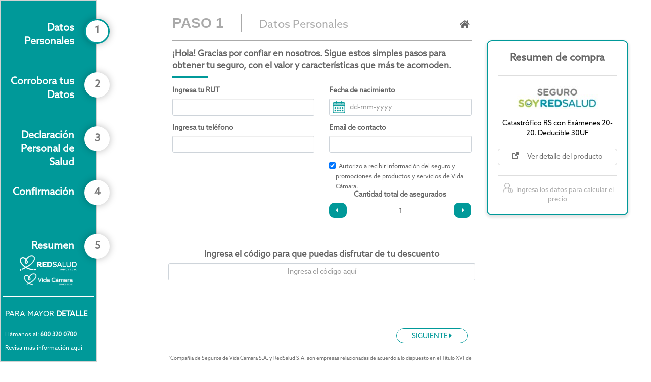

--- FILE ---
content_type: text/html; charset=utf-8
request_url: https://segurosindividuales.vidacamara.cl/Public/QuickQuoteQuestions?PackageId=21244&pageNumber=1&releaseDateOption=NotSet
body_size: 83485
content:



    <!DOCTYPE html>
    <html lang="es">
    <head>
        <script>

            var isTouchDevice = false;

            var isResponsiveTheme = true;

        </script>
        
            <meta charset="utf-8">
            <meta http-equiv="X-UA-Compatible" content="IE=edge">
            <meta name="viewport" content="width=device-width, initial-scale=1">
            <link href="/Content/font-awesome.min.css" rel="stylesheet" />
            <link href="/Content/bootstrap.min.css" rel="stylesheet" />
            <link href="/Content/typeahead.css" rel="stylesheet" />
            <link href="/Content/typeahead.js-bootstrap.css" rel="stylesheet" />
            <link href="/Content/responsiveimportant.css?version=40dn2ImyvU-RBmHwpMLFJw" rel="stylesheet">
<link href="/Content/ResponsiveQuestions.css?v=aN1lHY-QOo4KopPCBRelgWmSRjGDTh34jJuuAN-_N2c1" rel="stylesheet"/>
<script src="/Scripts/runtime-questions.js?v=_URTf8QKWmDgqXH-lFppb-jZ7eiVMsAm9b0llxy5qCQ1"></script>
            <!-- HTML5 shim and Respond.js for IE8 support of HTML5 elements and media queries -->
            <!--[if lt IE 9]>
              <script src="https://oss.maxcdn.com/html5shiv/3.7.2/html5shiv.min.js"></script>
              <script src="https://oss.maxcdn.com/respond/1.4.2/respond.min.js"></script>
            <![endif]-->
            <script src="/Scripts/jquery-3.6.0.min.js" type="text/javascript"></script>
                <script src="/Scripts/jquery-migrate-3.4.0.min.js" type="text/javascript"></script>

        <script src="/Scripts/knockout.js?v=8C2HZTEhg-4SlR23jR0VIRqK2jmCLEckMvQFq6wFpeY1"></script>


        <script src="/Scripts/webinsurepublic-1.js?version=40dn2ImyvU-RBmHwpMLFJw" type="text/javascript"></script>
        
        <script src="/Scripts/validation-public-1.js?version=40dn2ImyvU-RBmHwpMLFJw" type="text/javascript"></script>

        <script src="/Scripts/loadtimelogging.js?version=40dn2ImyvU-RBmHwpMLFJw" type="text/javascript"></script>

        <script src="/Scripts/autosave.js?version=40dn2ImyvU-RBmHwpMLFJw" type="text/javascript"></script>

        <script src="/Scripts/multi-item-ajax-load.js?version=40dn2ImyvU-RBmHwpMLFJw" type="text/javascript"></script>

        <script>
            if (!isTouchDevice && isResponsiveTheme) {
                document.write('\x3Clink rel="stylesheet" href="/Theme/css/plugins/bootstrap-miscellaneous/bootstrap-datetimepicker.min.css" />');
            }
        </script>

        <link href="/Content/toastr.min.css" rel="stylesheet" />
        <script src="/Scripts/toastr.min.js"></script>

        <title>
            

    segurosindividuales Quoting Catastrofico Red Salud 2


        </title>

        <link href="/public/FontFaceCss/639041735770000000" rel="stylesheet" type="text/css" />

<link href="/Public/SiteCustomCss?siteId=1488&amp;releaseDateTicks=639041735770000000&amp;theme=Responsive" rel="stylesheet" type="text/css" />
        <script src="/Scripts/jquery.validate.min.js" type="text/javascript"></script>
        <script src="/Scripts/jquery.validate.unobtrusive.min.js" type="text/javascript"></script>
        <script src="/Scripts/validators.1.1.js?version=40dn2ImyvU-RBmHwpMLFJw" type="text/javascript"></script>

        <script type="text/javascript" src="/Scripts/MicrosoftAjax.js"></script>
        <script type="text/javascript" src="/Scripts/MicrosoftMvcAjax.js"></script>
        <script type="text/javascript" src="/Scripts/spin.min.js"></script>

        <script src="/Theme/js/plugins/are-you-sure/jquery.are-you-sure.js"></script>


        
        <!--[if lt IE 8]>
            <script type="text/javascript">
                $(function () {
                    ieButtonFix();
                });
            </script>
        <![endif]-->
        
        <style>
            .hidefooterDocLink {
                display: block;
            }

            .footer .hidefooterDocLink {
                display: none;
            }
        </style>

            <style>
                .instanda-hide-in-live {
                    display: none;
                }

                .instanda-missing-content-warning {
                    display: none;
                }
            </style>

        


<script type="text/javascript">

    if (!Instanda.Variables) {
        Instanda.Variables = {};
    }



           Instanda.Variables['PageName'] = "quickquotequestions";
           Instanda.Variables['SiteName'] = "segurosindividuales\x2Evidacamara\x2Ecl";
           Instanda.Variables['SiteType'] = "Public";

            Instanda.Variables['PageNumber'] = 1;
            Instanda.Variables['PackageId'] = 21244;


        Instanda.Variables['ISMta'] = false;
        Instanda.Variables['IsRenewal'] = false;

</script>
        <script src="https://code.jquery.com/ui/1.12.1/jquery-ui.js"></script> 
<script src="https://cdnjs.cloudflare.com/ajax/libs/jquery.inputmask/3.3.4/inputmask/inputmask.js"></script>
<script src="https://cdnjs.cloudflare.com/ajax/libs/jquery.inputmask/3.3.4/inputmask/inputmask.date.extensions.js"></script>
<script src="https://cdnjs.cloudflare.com/ajax/libs/jquery.inputmask/3.3.4/inputmask/jquery.inputmask.js"></script>

<link rel="stylesheet" href="//code.jquery.com/ui/1.12.1/themes/base/jquery-ui.css">

<link rel="icon" type="image/png" href="https://www.vidacamara.cl/vidacamara/imag/v1/favicon.ico">

<script src="https://cdn.datatables.net/1.10.20/js/jquery.dataTables.min.js"></script>
<script src="https://cdn.datatables.net/1.10.20/js/dataTables.bootstrap.min.js"></script>
<link rel="stylesheet" href="https://cdn.datatables.net/1.10.20/css/dataTables.bootstrap.min.css">
<link rel="stylesheet" href="https://cdn.datatables.net/plug-ins/1.10.20/i18n/Spanish.json">

<!-- Global site tag (gtag.js) - Google Analytics -->

<!-- head -->
<script>

 setTimeout( ()=>{
//google TAG Manager data layer

if( Instanda.Variables.SaleStage=='SaleComplete'  && window.location.href.toLocaleLowerCase().indexOf("instanda.us") < 0 ){
   



window.dataLayer = window.dataLayer || []; (function (w, d, s, l, i) { w[l] = w[l] || []; w[l].push({ 'gtm.start': new Date().getTime(), event: 'gtm.js' }); var f = d.getElementsByTagName(s)[0], j = d.createElement(s), dl = l != 'dataLayer' ? '&l=' + l : ''; j.async = true; j.src = 'https://www.googletagmanager.com/gtm.js?id=' + i + dl; f.parentNode.insertBefore(j, f); })(window, document, 'script', 'dataLayer', 'GTM-W6XZ5DR'); if (Instanda.Variables.SaleStage == 'SaleComplete' && window.location.href.toLocaleLowerCase().indexOf("instanda.us") < 0) {
    window.dataLayer.push({ "ecommerce": null }); window.dataLayer.push({
        "event": "purchase", "ecommerce": {
            "transaction_id": '' + Instanda.Variables.PolicyNumber, "affiliation": "vidacamara.cl", "value": '' + Instanda.Variables.PrimaBrutaMes, "tax": 0, "shipping": 0, "currency": "CLP", "items": [{
                "item_name": '' + Instanda.Variables.ProductoNombre, "item_id": '' + Instanda.Variables.PackageId, "price": Instanda.Variables.PrimaBrutaMes, "item_category": '' + Instanda.Variables.CategoriaGA, "quantity": 1

            }]
        }
    });
}






    
}


    // Anti-flickr snippet 
      (function(a,s,y,n,c,h,i,d,e){s.className+=' '+y;h.start=1*new Date;
            h.end=i=function(){s.className=s.className.replace(RegExp(' ?'+y),'')};
            (a[n]=a[n]||[]).hide=h;setTimeout(function(){i();h.end=null},c);h.timeout=c;
              })(window,document.documentElement,'async-hide','dataLayer',3000,
              {'GTM-W6XZ5DR':true});

        //Google Tag Manager
              (function(w,d,s,l,i){w[l]=w[l]||[];w[l].push({'gtm.start':
              new Date().getTime(),event:'gtm.js'});var f=d.getElementsByTagName(s)[0],
              j=d.createElement(s),dl=l!='dataLayer'?'&l='+l:'';j.async=true;j.src=
              'https://www.googletagmanager.com/gtm.js?id='+i+dl;f.parentNode.insertBefore(j,f);
               })(window,document,'script','dataLayer','GTM-W6XZ5DR');
       // End Google Tag Manager

},700);

function isMobile(){
        if( /Android|webOS|iPhone|iPad|iPod|BlackBerry|IEMobile|Opera Mini/i.test(navigator.userAgent) ) {
               return true;
         }else {
              return false;
         }
}

function capitalizar(s){
  s=s.toLowerCase();
  if (typeof s !== 'string') return ''
  return s.charAt(0).toUpperCase() + s.slice(1)
}

function URLget(name) {
    name = name.replace(/[\[]/, "\\[").replace(/[\]]/, "\\]");
    var regex = new RegExp("[\\?&]" + name + "=([^&#]*)"),
    results = regex.exec(location.search);
    return results === null ? "" : decodeURIComponent(results[1].replace(/\+/g, " "));
}

function calcularEdad(Fecha)
{
   
    fecha=new String(Fecha);
    var values="";
    var dia=0;
    var mes=0;
    var ano=0;

        // Si la fecha es correcta, calculamos la edad
        if(fecha.indexOf("-")!=-1)
        {
            values=fecha.split("-");
            ano = values[2];
            mes = values[1];
            dia = values[0];
        }

        if(fecha.indexOf("/")!=-1)
        {
            values=fecha.split("/");
            ano = values[2];
            mes = values[1];
            dia = values[0];
        }
        var isIOS = /iPad|iPhone|iPod/.test(navigator.userAgent) && !window.MSStream;
        if (isIOS) {
            var swap=dia;
            dia=ano;
            ano=swap;
        }
       
    
        // cogemos los valores actuales
        var fecha_hoy = new Date();
        var ahora_ano = fecha_hoy.getYear();
        var ahora_mes = fecha_hoy.getMonth()+1;
        var ahora_dia = fecha_hoy.getDate();

        // realizamos el calculo
        var edad = (ahora_ano + 1900) - ano;
        if ( ahora_mes < mes )
        {
            edad--;
        }
        if ((mes == ahora_mes) && (ahora_dia < dia))
        {
            edad--;
        }
        if (edad > 1900)
        {
            edad -= 1900;
        }

        // calculamos los meses
        var meses=0;
        if(ahora_mes>mes)
            meses=ahora_mes-mes;
        if(ahora_mes<mes)
            meses=12-(mes-ahora_mes);
        if(ahora_mes==mes && dia>ahora_dia)
            meses=11;

        // calculamos los dias
        var dias=0;
        if(ahora_dia>dia)
            dias=ahora_dia-dia;
        if(ahora_dia<dia)
        {
            ultimoDiaMes=new Date(ahora_ano, ahora_mes, 0);
            dias=ultimoDiaMes.getDate()-(dia-ahora_dia);
        }

        if(fecha.length==10)
            return edad+" años"; 
        else
            return "";
    
}

// plugin JQuery no permite ingresar puntos
// caractéres especificados en el parámetro "max"

jQuery.fn.sinPuntos = function () {

    return this.each(function () {

        $(this).keydown(function (e) {
            var key = e.charCode || e.keyCode || 0;
            var result=false;
            var maximo=new String( $(this).val() );
            var lastChar=maximo[maximo.length-1];
            var character=String.fromCharCode(e.charCode);
            
            if(character=="."){ e.preventDefault(); return; }

        });
    });
};  

/***************************** noAceptar 1.0 ************************************/
// plugin JQuery para evitar que se pulsen ciertos caracteres

jQuery.fn.noAceptar = function (teclas) {

    function validar(tecla,key) {
        var noPermitidas = tecla;
        for (var j in noPermitidas) {
            if (key == noPermitidas[j]) {
                return true;
            }
        }
        return false;
    }

    return this.each(function () {
        $(this).keydown(function (e) {
            var CharKey=e.key;
            if (validar(teclas,CharKey)) {
                e.preventDefault(); return;
            }
            return;
        }); //cierre
    });
};

// ejemplo
// $( selector.. ).noAceptar(",:#");
// no permite escribir , : #
// al pulsar estas teclas no escribe nada

/***************************** noAceptar 1.0 ************************************/

</script>
<!-- <script src="https://www.cognitoforms.com/s/ISlfVcgqkkiWzfJOK7gzvA"></script> -->

    </head>
    <body class="page-quickquotequestions created-from-newbusiness page-number-1 package-21244 site-public theme-responsive">

<!-- body -->
<!-- Google Tag Manager (noscript) -->
<noscript>XXXXXXXXXXXXXXXXXXXXXXXXXXXXXXXXXXXXXXXXXXXXXXXXXXXXXXXXXXXXXXXXXXXXXXXXXXXXXXXXXXXXXXXXXXXXXXXXXXXXXXXXXXXXXXX;visibility:hidden"></iframe></noscript>
<!-- End Google Tag Manager (noscript) -->

<script src="https://kit.fontawesome.com/b569595bc1.js" crossorigin="anonymous"></script>
<!-- Start of vidacamara1585673639 Zendesk Widget script> -->
<!-- <script id="ze-snippet" src="https://static.zdassets.com/ekr/snippet.js?key=2f0ca0ae-1db1-4a81-831d-702bef4aaf68"> </script> -->
<!-- End of vidacamara1585673639 Zendesk Widget script> -->


<script>

//zE('webWidget', 'hide');


/******************************************************************** libreria maquetado *************************************************************************************/

function maquetadoOn()
{
    $(".container").css("border","1px solid rgba(0,0,0,0.1)");
    $(".fila, .row").css("border","1px solid rgba(255,0,0,0.2)");
    $(".columna, .col").css("border","1px solid rgba(0,255,0,0.3)");
}

function maquetadoOff()
{
    $(".container").css("border","none");
    $(".fila, .row").css("border","none");
    $(".columna, .col").css("border","none");
}

/******************************************************************* fin libreria maquetado ***********************************************************************************/




/********************************************** variables para migas de pan **********************************************************/

var opciones = ["Datos Personales", "Elige tu Plan", "Corrobora tus Datos", "Declaración Personal de Salud", "Confirmación", "Resumen"];
var opcionesAP = ["Datos Personales", "Elige tu Plan", "Corrobora tus Datos", "Declaración Personal de Salud", "Ingresa tus beneficiarios", "Confirmación", "Resumen"];
var opcionesCS = ["Datos Personales", "Revisa tu Oferta", "Confirmación", "Resumen","",""];
var opcionesLM = ["Datos Personales", "Elige tu Plan", "Corrobora tus Datos", "Declaración Personal","Confirmación","Resumen"];
opCorona = ["Datos Personales", "Elige tu Plan", "Corrobora tus Datos", "Declaración Personal de Salud","Confirmación","Resumen"];
var opcionesConsalud = ["Datos Personales", "Elige tu Plan", "Corrobora tus Datos", "Declaración Personal","Confirmación","Resumen"];

var opcionesHospRS2 = ["Datos Personales", "Corrobora tus Datos", "Resumen"];

var infoConsalud = [];
var infoHospitalarioRS = [];
var infCorona= new Array();;
var info = [];
var infoAP = [];
var infoAPBasico = [];
var infoCS = [];
var infoLM = [];

//INFO Catastrófico
//info[0] += "<div style='position:absolute;bottom:15%;padding-right:10px'><span style='font-size:1.6vh'>";
info[0] = "<span style='margin-bottom:5px;font-size:2.05vh'>TE QUEREMOS</span><br>";
info[0] += "<span style='margin-top:5px;font-size:2.75vh'><strong>INFORMADO</strong></span><br>";
info[0] += "<div style='padding-right:10px'><br><span style='font-size:1.6vh'><strong>No lo olvides</strong><br>Puedes agregar como asegurados dependientes a tu seguro:</span><br><br><br></div>";

info[0] += "<ul class='fa-ul' style='font-size:1.6vh'>";
info[0] += "<li><span class='fa-li' style='margin-top:-3px'>";
info[0] += "<i class='fas fa-caret-right' style='color:#ffb421;font-size:1.6vh;margin-top:-19px'></i>";
info[0] += "</span> <span>Cónyuge o conviviente civil o conviviente no civil.</span></li><br>";
info[0] += "<li><span class='fa-li' style='margin-top:-3px'>";
info[0] += "<i class='fas fa-caret-right' style='color:#ffb421;font-size:1.6vh;margin-top:-19px'></i></span>";
info[0] += " <span>Hijos del titular, del/la cónyuge o del/la conviviente civil.";
info[0] += "o del/la conviviente no civil.</span></li><br>";
info[0] += "<li><span class='fa-li' style='margin-top:-3px'>";
info[0] += "<i class='fas fa-caret-right' style='color:#ffb421;font-size:1.6vh;margin-top:-19px'></i>";
//info[0] += "</span> <span>Padres del titular</span></li>";
info[0] += "</ul>";

info[0] += "<span  style='font-size:1.6vh'><br>Existen límites de edades para los asegurados titulares y cargas. Revísalos ";
//info[0] += "<u><a href='https://www.vidacamara.cl/vidacamara/site/docs/20200617/20200617101136/seguro_catastrofico_individual.pdf' style='font-size:1.5vh' target='_blank'>";
info[0] += "<u><a href='https://www.vidacamara.cl/docs/default-source/seguros-individuales/paz/folleto_catastrofico_paz.pdf' style='font-size:1.5vh' target='_blank'>";
info[0] += "aquí.</a></u><br>";

info[0] += "<br><strong>Información Importante.</strong><br>En un grupo familiar solo puede existir una de"
info[0] += " las siguientes tipologías: cónyuge, conviviente civil o conviviente no civil.";
//info[0] += "</span></div>";



info[1] = "<span style='margin-bottom:5px;font-size:2.05vh'>TE QUEREMOS</span><br>";
info[1] += "<span style='margin-top:5px;font-size:2.75vh'><strong>INFORMADO</strong></span><br>";
info[1] += "<br>";
info[1] += "<span style='font-size:1.6vh'><strong>No lo olvides</strong><br></span>";
info[1] += "<span style='font-size:1.6vh'>Un deducible es la suma de dinero que la aseguradora no cubre en el";
info[1] += " caso de ocurrir un siniestro.<br>El pago de ese dinero es responsabilidad del asegurado.</span>";
info[1] += "<br><br><br>";
info[1] += "<span style='font-size:1.6vh'><strong>Información Importante</strong><br></span>";
info[1] += "<span style='font-size:1.6vh'>Una vez contratado el seguro, no es posible cambiarse de un plan a otro.<br><br><br>";
info[1] += "Revisa más características del seguro ";
info[1] += "<a href ='https://www.vidacamara.cl/docs/default-source/seguros-individuales/paz/folleto_catastrofico_paz.pdf' style='z-index:999999999999999;font-size:1.6vh'  target='_blank'>";
info[1] += "<u>aquí.</u></a></span>";

$("#enlacePOL").click(function () {
    location.href = "https://www.vidacamara.cl/vidacamara/site/docs/20200617/20200617101136/seguro_catastrofico_individual.pdf";
});


info[2] = "<span style='margin-bottom:5px;font-size:2.05vh'>TE QUEREMOS</span><br>";
info[2] += "<span style='margin-top:5px;font-size:2.75vh'><strong>INFORMADO</strong></span><br>";

info[2] += "<span style='margin-top:10px;font-size:1.5vh'>";
info[2] += "<br>";
info[2] += "<b>No lo olvides</b><br>";
info[2] += "Una vida sana te ayuda a mantener un IMC saludable. Este índice se calcula usando la altura y peso.<br><br>";
info[2] += "<b>Información Importante</b><br>";
info[2] += "Es de tu responsabilidad identificarte correctamente junto con tus cargas para no tener inconvenientes al momento de denunciar un siniestro.";
info[2] += "</span>";


info[3] = "<span style='margin-bottom:5px;font-size:2.05vh'>TE QUEREMOS</span><br>";
info[3] += "<span style='margin-top:5px;font-size:2.75vh'><strong>INFORMADO</strong></span><br>";

info[3] += "<span style='margin-top:10px;font-size:1.5vh'>";
info[3] += "<br>";
info[3] += "<b>No lo olvides</b><br>";

info[3] += "Debes responder la declaración personal de salud considerando tu situación de salud y la de todas las cargas que quieras incluir.<br><br>";

info[3] += "<b>Información Importante</b><br>";
info[3] += "Debes leer toda la lista y, en caso de que hayas sido diagnosticado o estés en conocimiento de padecer alguna de las condiciones";
info[3] += " de salud mencionadas, debes seleccionarla para poder continuar.";

info[3] += "</span>";


//if(Instanda.Variables.PageNumber==3 || Instanda.Variables.PageNumber==4)
if(Instanda.Variables.PageNumber==4)
{
    info[3] = "<span style='margin-bottom:5px;font-size:2.05vh'>TE QUEREMOS</span><br>";
    info[3] += "<span style='margin-top:5px;font-size:2.75vh'><strong>INFORMADO</strong></span><br>";
    
    info[3] += "<span style='margin-top:10px;font-size:1.5vh'>";
    info[3] += "<br>";

    info[3] += "<b>No lo olvides</b><br>";
    info[3] += "Las preexistencias son toda las condiciones de salud diagnósticadas o conocidas antes de contratar tu seguro.<br><br>";
    
    info[3] += "<b>Información Importante</b><br>";
    info[3] += "Las enfermedades que declares no estarán cubiertas por tu seguro";
    
    info[3] += "</span>";
}

if(Instanda.Variables.PageNumber==5)
{
info[3] = "<span style='margin-bottom:5px;font-size:2.05vh'>TE QUEREMOS</span><br>";
info[3] += "<span style='margin-top:5px;font-size:2.75vh'><strong>INFORMADO</strong></span><br>";

info[3] += "<span style='margin-top:10px;font-size:1.5vh'>";
info[3] += "<br>";
info[3] += "<b>No lo olvides</b><br>";

info[3] += "Debes responder la declaración personal de actividades y deportes riesgosos considerando aquellos que tú practiques o realicen todas las cargas que quieras incluir.<br><br>";

info[3] += "<b>Información Importante</b><br>";
info[3] += "Debes leer toda la lista y, en caso de que tú o cargas practiquen alguna actividad o deporte riesgoso de los mensionados debes seleccionarlo para poder continuar";
info[3] += " de salud mencionadas, debes seleccionarla para poder continuar.";

info[3] += "</span>";
}

//if(Instanda.Variables.PageNumber==5 || Instanda.Variables.PageNumber==6)
if(Instanda.Variables.PageNumber==6)
{
    info[3] = "<span style='margin-bottom:5px;font-size:2.05vh'>TE QUEREMOS</span><br>";
    info[3] += "<span style='margin-top:5px;font-size:2.75vh'><strong>INFORMADO</strong></span><br>";

    info[3] += "<span style='margin-top:10px;font-size:1.5vh'>";
    info[3] += "<br>";

    info[3] += "<b>No lo olvides</b><br>";
    info[3] += "Las actividades o deportes riesgosos son aquellos deportes o actividades que presentan un peligro a tu vida y/o salud.<br><br>";

    info[3] += "<b>Información Importante</b><br>";
    info[3] += "Las actividades o deportes riesgosos que declares, no estarán cubiertos por tu seguro.";

    info[3] += "</span>";
}

info[4] = "<span style='margin-bottom:5px;font-size:2.05vh'>TE QUEREMOS</span><br>";
info[4] += "<span style='margin-top:5px;font-size:2.75vh'><strong>INFORMADO</strong></span><br>";

info[4] += "<span style='margin-top:10px;font-size:1.5vh'>";
info[4] += "<br>";
info[4] += "<b>No lo olvides</b><br>";
info[4] += "Las exclusiones son las circunstancias o hechos que se excluyen de la cobertura, y que se ";
info[4] += "y que se encuentran específicamente enunciados en las condiciones generales del seguro.<br><br>";

info[4] += "<b>Información Importante</b><br>";
info[4] += "Es tu responsabilidad que los antecedentes entregados sean verídicos y fidedignos.";

if(Instanda.Variables.PageNumber==7)
{
info[4] = "<span style='margin-bottom:5px;font-size:2.05vh'>TE QUEREMOS</span><br>";
info[4] += "<span style='margin-top:5px;font-size:2.75vh'><strong>INFORMADO</strong></span><br>";

info[4] += "<span style='margin-top:10px;font-size:1.5vh'>";
info[4] += "<br>";
info[4] += "<b>No lo olvides</b><br>";
info[4] += "Ingresa el teléfono y el mail correcto. El correo electrónico será el canal oficial de comunicación que tendremos contigo. ";
info[4] += "<br><br>";

info[4] += "<b>Información Importante</b><br>";
info[4] += "Todos los datos que nos entregas son confidenciales. Con nosotros puedes estar tranquilo.";
}


info[5]="<span style='margin-bottom:5px;font-size:2.05vh'>TE QUEREMOS</span><br>";
info[5]+="<span style='margin-top:5px;font-size:2.75vh'><strong>INFORMADO</strong></span><br>";

info[5]+="<span style='margin-top:10px;font-size:1.5vh'>";
info[5]+="<br>";
info[5]+="<b>No lo olvides</b><br>";

info[5]+="Revisa la propuesta para asegurarte que todos los datos estén correctos y acepta las condiciones del seguro antes de pagar.<br><br>";
info[5]+="<b>Información Importante</b><br>";
info[5]+="Te informamos que tienes el derecho a desistirte de la contratación del seguro dentro del "
info[5]+="plazo de diez días contados desde la fecha en que recibas tu póliza, lo cual podrás solicitar a través del portal de Clientes.";
info[5]+="</span>";

info[6] = "<span style='margin-bottom:5px;font-size:2.05vh'>TE QUEREMOS</span><br>";
info[6] += "<span style='margin-top:5px;font-size:2.75vh'><strong>INFORMADO</strong></span><br>";

info[6] += "<span style='margin-top:10px;font-size:1.5vh'>";
info[6] += "<br>";
info[6] += "<b>No lo olvides</b><br>";
info[6] += "La vigencia es a partir de mañana.<br>El cobro de la póliza será mensual en la misma tarjeta ingresada.";
info[6] += "<br><br>";

info[6] += "<b>Información Importante</b><br>";
info[6] += "Te invitamos a visitar el portal de clientes. Tus datos de ingreso te llegarán por correo.<br>Cualquier necesidad, no dudes en llamarnos.";
info[6] += "</span>";


//INFO Accidentes Personales
// Paso 1
//infoAP[0] = "<div style='position:absolute;bottom:15%;padding-right:10px'><span style='font-size:1.6vh'>";
infoAP[0] = "<span style='margin-bottom:5px;font-size:2.05vh'>TE QUEREMOS</span><br>";
infoAP[0] += "<span style='margin-top:5px;font-size:2.75vh'><strong>INFORMADO</strong></span><br>";


infoAP[0] += "<br><div style='padding-right:10px'><span style='font-size:1.6vh'><strong>No lo olvides</strong><br>Puedes agregar como asegurados dependientes a tu seguro:</span><br><br><br></div>";

infoAP[0] += "<ul class='fa-ul' style='font-size:1.6vh'>";
infoAP[0] += "<li><span class='fa-li' style='margin-top:-3px'>";
infoAP[0] += "<i class='fas fa-caret-right' style='color:#ffb421;font-size:1.6vh;margin-top:-19px'></i>";
infoAP[0] += "</span> <span>Cónyuge o conviviente civil o conviviente no civil.</span></li><br>";
infoAP[0] += "<li><span class='fa-li' style='margin-top:-3px'>";
infoAP[0] += "<i class='fas fa-caret-right' style='color:#ffb421;font-size:1.6vh;margin-top:-19px'></i></span>";
infoAP[0] += " <span>Hijos del titular, del/la cónyuge o del/la conviviente civil ";
infoAP[0] += "o del/la conviviente no civil.</span></li><br>";

infoAP[0] += "</ul>";
infoAP[0] += "<span style='font-size:1.6vh'>";
infoAP[0] += "<br>Existen límites de edades para los asegurados titulares y cargas. Revísalos ";
infoAP[0] += "<u><a href='https://www.vidacamara.cl/vidacamara/site/docs/20200617/20200617101136/seguro_accidentes_personales_individual.pdf' style='font-size:1.5vh' target='_blank'>";
infoAP[0] += "aquí.</a></u><br>";

infoAP[0] += "<br><strong>Información Importante</strong><br>En un grupo familiar solo puede existir una de"
infoAP[0] += " las siguientes tipologías: cónyuge, conviviente civil o conviviente no civil.";
//infoAP[0] += "</div>";

infoAP[1] = "<span style='margin-bottom:5px;font-size:2.05vh'>TE QUEREMOS</span><br>";
infoAP[1] += "<span style='margin-top:5px;font-size:2.75vh'><strong>INFORMADO</strong></span><br>";
infoAP[1] += "</span>";



//infoAP[1] += "<div style='position:absolute;bottom:25%;padding-right:10px'>";
infoAP[1] += "<span style='margin-top:10px;font-size:1.5vh'>";
infoAP[1] += "<br>";
infoAP[1] += "<b>No lo olvides</b><br>";
infoAP[1] += "El Capital Asegurado es la suma de dinero que reciben tus beneficiarios en caso de muerte accidental. Para que tengas una idea de cual elegir:<br><br>";


infoAP[1] += "<table border='0' width='100%' cellspacing='15'>";
infoAP[1] += "<tbody>";
infoAP[1] += "<tr>";
infoAP[1] += "<td width='35%'>";
infoAP[1] += "<div style='height:20px;'><img style='margin-top:-8px' src='/ImageUpload/DownloadImageVersion?uploadedImageVersionId=tJ4wuhIdXsfEcjpzVUr1PQ__' /></div>";
infoAP[1] += "</td>";
infoAP[1] += "<td width='80%' style='font-size:1.4vh;padding-left:3px' valign='middle'>";
infoAP[1] += "<br>Pie de casa<br>1000UF<br>";
infoAP[1] += "</td>";
infoAP[1] += "</tr>";
infoAP[1] += "<tr>";
infoAP[1] += "<td width='20%'>";
infoAP[1] += "&nbsp;";
infoAP[1] += "</td>";
infoAP[1] += "<td width='80%'>";
infoAP[1] += "&nbsp;";
infoAP[1] += "</td>";
infoAP[1] += "</tr>";
infoAP[1] += "<tr>";
infoAP[1] += "<td width='35%'>";
infoAP[1] += "<div style='height:20px;margin-top:-8px'><img style='margin-top:-8px' src='/ImageUpload/DownloadImageVersion?uploadedImageVersionId=oJv4PQMyTx-U797-dxORwQ__' /></div>";
infoAP[1] += "</td>";
infoAP[1] += "<td width='80%' style='font-size:1.4vh;padding-left:3px' valign='middle'>";
infoAP[1] += "<br>Universidad<br>1000UF<br>";
infoAP[1] += "</td>";
infoAP[1] += "</tr>";
infoAP[1] += "<tr>";
infoAP[1] += "<td width='20%'>";
infoAP[1] += "&nbsp;";
infoAP[1] += "</td>";
infoAP[1] += "<td width='80%'>";
infoAP[1] += "&nbsp;";
infoAP[1] += "</td>";
infoAP[1] += "</tr>";
infoAP[1] += "<tr>";
infoAP[1] += "<td width='20%'>";
infoAP[1] += "<div style='height:20px;margin-top:-8px'><img style='margin-top:-8px' src='/ImageUpload/DownloadImageVersion?uploadedImageVersionId=5Db8udyKgfng8pO5gAXzOQ__' /></div>";
infoAP[1] += "</td>";
infoAP[1] += "<td width='80%' style='font-size:1.4vh;padding-left:3px' valign='middle'>";
infoAP[1] += "Escolaridad de 2 hijos en colegio de 100.000 mensual, 1000UF";
infoAP[1] += "</td>";
infoAP[1] += "</tr>";
infoAP[1] += "</tbody>";
infoAP[1] += "</table>";
infoAP[1] += "<br><br><b>Información Importante</b><br>";
infoAP[1] += "Una vez contratado el seguro, no es posible cambiarse de un plan a otro. Revisa más características del seguro ";
infoAP[1] += "<u><a href ='https://www.vidacamara.cl/vidacamara/site/docs/20200617/20200617101136/seguro_accidentes_personales_individual.pdf' style='z-index:999999999999999;font-size:1.6vh'  target='_blank'>";
infoAP[1] += "aquí.</a></u>";
infoAP[1] += "</span>";
//infoAP[1] += "</div>";


infoAP[2] = "<span style='margin-bottom:5px;font-size:2.05vh'>TE QUEREMOS</span><br>";
infoAP[2] += "<span style='margin-top:5px;font-size:2.75vh'><strong>INFORMADO</strong></span><br>";

infoAP[2] += "<span style='margin-top:0px;font-size:1.5vh'>";
infoAP[2] += "<br>";
infoAP[2] += "<b>No lo olvides</b><br>";
infoAP[2] += "Existen límites de edades para el ingreso y permanencia del asegurado titular y sus cargas. Revísalo ";
infoAP[2] += "<u><a href ='https://www.vidacamara.cl/vidacamara/site/docs/20200617/20200617101136/seguro_accidentes_personales_individual.pdf' style='font-size:1.5vh' target='_blank'>";
infoAP[2] += "aquí.</a></u><br><br>";

infoAP[2] += "<b>Información Importante</b><br>";
infoAP[2] += "Es tu responsabilidad identificarte correctamente junto con tus cargas para no tener inconvenientes al momento de denunciar un siniestro.";
infoAP[2] += "</span>";


infoAP[3] = "<span style='margin-bottom:5px;font-size:2.05vh'>TE QUEREMOS</span><br>";
infoAP[3] += "<span style='margin-top:5px;font-size:2.75vh'><strong>INFORMADO</strong></span><br>";

infoAP[3] += "<span style='margin-top:10px;font-size:1.5vh'>";
infoAP[3] += "<br>";
infoAP[3] += "<b>No lo olvides</b><br>";
infoAP[3] += "Las actividades o deportes riesgosos son aquellos deportes o actividades que presentan un peligro a tu vida y/o salud.</u><br><br>";

infoAP[3] += "<b>Información Importante</b><br>";
infoAP[3] += "Las actividades o deportes riesgosos que declares, no estarán cubiertas por tu seguro.";
infoAP[3] += "</span>";


if(Instanda.Variables.PageNumber==2)
{
    infoAP[3] = "<span style='margin-bottom:5px;font-size:2.05vh'>TE QUEREMOS</span><br>";
    infoAP[3] += "<span style='margin-top:5px;font-size:2.75vh'><strong>INFORMADO</strong></span><br>";

    infoAP[3] += "<span style='margin-top:10px;font-size:1.5vh'>";
    infoAP[3] += "<br>";
    infoAP[3] += "<b>No lo olvides</b><br>";
    infoAP[3] += "Debes responder la declaración de actividades y deportes riesgosos considerando aquellos que tú practiques o realicen todas las cargas que quieras incluir.<br><br>";

    infoAP[3] += "<b>Información Importante</b><br>";
    infoAP[3] += "Debes leer toda la lista y, en caso de que tú o tus cargas practiquen alguna actividad o deporte riesgoso de los mencionados debes seleccionarlo para poder continuar.";
    infoAP[3] += "</span>";
}



infoAP[4] = "<span style='margin-bottom:5px;font-size:2.05vh'>TE QUEREMOS</span><br>";
infoAP[4] += "<span style='margin-top:5px;font-size:2.75vh'><strong>INFORMADO</strong></span><br>";

infoAP[4] += "<span style='margin-top:10px;font-size:1.5vh'>";
infoAP[4] += "<br>";
infoAP[4] += "<b>No lo olvides</b><br>";
infoAP[4] += "Los beneficiarios de tu seguro recibirán el pago en caso de muerte accidental del asegurado";
infoAP[4] += " titular, y para ello puedes designar a cualquier persona, sea familiar o no.</u><br><br>";

infoAP[4] += "<b>Información Importante</b><br>";
infoAP[4] += "Es de tu responsabilidad que los antecedentes entregados sean verídicos y fidedignos.";
infoAP[4] += "</span>";



//Paso 6
infoAP[5] = "<span style='margin-bottom:5px;font-size:2.05vh'>TE QUEREMOS</span><br>";
infoAP[5] += "<span style='margin-top:5px;font-size:2.75vh'><strong>INFORMADO</strong></span><br>";

infoAP[5] += "<span style='margin-top:10px;font-size:1.5vh'>";
infoAP[5] += "<br>";
infoAP[5] += "<b>No lo olvides</b><br>";
infoAP[5] += "Las exclusiones son situaciones o eventos que no tienen cobertura en la póliza y están informadas bajo el mismo nombre en las condiciones generales del seguro.";
infoAP[5] += "<br><br>";

infoAP[5] += "<b>Información Importante</b><br>";
infoAP[5] += "Es tu responsabilidad que los antecedentes entregados sean verídicos y fidedignos.";
infoAP[5] += "</span>";


if(Instanda.Variables.PageNumber==6)
{
    infoAP[5] = "<span style='margin-bottom:5px;font-size:2.05vh'>TE QUEREMOS</span><br>";
    infoAP[5] += "<span style='margin-top:5px;font-size:2.75vh'><strong>INFORMADO</strong></span><br>";

    infoAP[5] += "<span style='margin-top:10px;font-size:1.5vh'>";
    infoAP[5] += "<br>";
    infoAP[5] += "<b>No lo olvides</b><br>";
    infoAP[5] += "Ingresa el teléfono y el mail correcto. El correo electrónico será el canal oficial de comunicación que tendremos contigo..";
    infoAP[5] += "<br><br>";

    infoAP[5] += "<b>Información Importante</b><br>";
    infoAP[5] += "Todos los datos que nos entregas son confidenciales. Con nosotros puedes estar tranquilo.";
    infoAP[5] += "</span>";
}

//Paso 7
infoAP[6] = "<span style='margin-bottom:5px;font-size:2.05vh'>TE QUEREMOS</span><br>";
infoAP[6] += "<span style='margin-top:5px;font-size:2.75vh'><strong>INFORMADO</strong></span><br>";

infoAP[6] += "<span style='margin-top:10px;font-size:1.5vh'>";
infoAP[6] += "<br>";
infoAP[6] += "<b>No lo olvides</b><br>";
infoAP[6] += "Revisa la propuesta y comprueba que todos los datos estén correctos y si estás de acuerdo, acepta las condiciones del seguro antes de pagar.";
infoAP[6] += "<br><br>";

infoAP[6] += "<b>Información Importante</b><br>";
infoAP[6] += "Te informamos que tienes el derecho a retractarte de la contratación del seguro dentro del plazo de diez días contados desde";
infoAP[6] += "  la fecha en que recibas tu póliza, lo cual podrás solicitar a través del portal de Clientes.";
infoAP[6] += "</span>";

infoAP[7] = "<span style='margin-bottom:5px;font-size:2.05vh'>TE QUEREMOS</span><br>";
infoAP[7] += "<span style='margin-top:5px;font-size:2.75vh'><strong>INFORMADO</strong></span><br>";

infoAP[7] += "<span style='margin-top:10px;font-size:1.5vh'>";
infoAP[7] += "<br>";
infoAP[7] += "<b>No lo olvides</b><br>";
infoAP[7] += "La vigencia de la póliza es a partir de mañana.<br>El cobro de la prima será mensual, en la tarjeta ingresada y en pesos según valor de la UF del día del pago.";
//infoAP[7] += "La vigencia es a partir de mañana.<br>El cobro de la póliza será mensual en la misma tarjeta ingresada.";
infoAP[7] += "<br><br>";

infoAP[7] += "<b>Información Importante</b><br>";
infoAP[7] += "Te invitamos a visitar el portal de clientes. Tus datos de ingreso te llegarán por correo.<br>Cualquier necesidad, no dudes en llamarnos.";
infoAP[7] += "</span>";

/**************************************************** AP Basico *********************************************************/

/**************************************************** AP Basico *********************************************************/

//INFO Accidentes Personales Básico
// Paso 1
//infoAPBasico[0] = "<div style='position:absolute;bottom:15%;padding-right:10px'><span style='font-size:1.6vh'>";
var infoAPB_Link='https://www.vidacamara.cl/docs/default-source/seguros-individuales/ap-basico/folleto-ap-basico.pdf';

//pagina 1
infoAPBasico[0] = "<span style='margin-bottom:5px;font-size:2.05vh'>TE QUEREMOS</span><br>";
infoAPBasico[0] += "<span style='margin-top:5px;font-size:2.75vh'><strong>INFORMADO</strong></span><br>";

infoAPBasico[0] += "<span style='font-size:1.6vh'>";
infoAPBasico[0] += "<br>Existen límites de edades para el asegurado titular. Revísalos ";
infoAPBasico[0] += "<u><a href='"+infoAPB_Link+"' style='font-size:1.5vh' target='_blank'>";
infoAPBasico[0] += "aquí.</a></u><br>";


//infoAPBasico[0] += "</div>";

infoAPBasico[1] = "<span style='margin-bottom:5px;font-size:2.05vh'>TE QUEREMOS</span><br>";
infoAPBasico[1] += "<span style='margin-top:5px;font-size:2.75vh'><strong>INFORMADO</strong></span><br>";
infoAPBasico[1] += "</span>";

//infoAPBasico[1] += "<div style='position:absolute;bottom:25%;padding-right:10px'>";
infoAPBasico[1] += "<span style='margin-top:10px;font-size:1.5vh'>";
infoAPBasico[1] += "<br>";
infoAPBasico[1] += "<b>No lo olvides</b><br>";
infoAPBasico[1] += "El capital asegurado es la suma de dinero que reciben tus beneficiarios en caso de muerte accidental<br><br>";

infoAPBasico[1] += "<br><br><b>Información Importante</b><br>";
infoAPBasico[1] += "Una vez contratado el seguro, no es posible cambiarse de un plan a otro. Revisa más características del seguro ";
infoAPBasico[1] += "<u><a href ='"+infoAPB_Link+"' style='z-index:999999999999999;font-size:1.6vh'  target='_blank'>";
infoAPBasico[1] += "aquí.</a></u>";
infoAPBasico[1] += "</span>";
//infoAPBasico[1] += "</div>";


infoAPBasico[2] = "<span style='margin-bottom:5px;font-size:2.05vh'>TE QUEREMOS</span><br>";
infoAPBasico[2] += "<span style='margin-top:5px;font-size:2.75vh'><strong>INFORMADO</strong></span><br>";

infoAPBasico[2] += "<span style='margin-top:0px;font-size:1.5vh'>";
infoAPBasico[2] += "<br>";
infoAPBasico[2] += "<b>No lo olvides</b><br>";
infoAPBasico[2] += "Existen límites de edades para el ingreso y permanencia del asegurado titular. Revísalo ";
infoAPBasico[2] += "<u><a href ='"+infoAPB_Link+"' style='font-size:1.5vh' target='_blank'>";
infoAPBasico[2] += "aquí.</a></u><br><br>";

infoAPBasico[2] += "<b>Información Importante</b><br>";
infoAPBasico[2] += "Es tu responsabilidad identificarte correctamente para no tener inconvenientesal momento de contratar el seguro";
infoAPBasico[2] += "</span>";


infoAPBasico[3] = "<span style='margin-bottom:5px;font-size:2.05vh'>TE QUEREMOS</span><br>";
infoAPBasico[3] += "<span style='margin-top:5px;font-size:2.75vh'><strong>INFORMADO</strong></span><br>";

infoAPBasico[3] += "<span style='margin-top:10px;font-size:1.5vh'>";
infoAPBasico[3] += "<br>";
infoAPBasico[3] += "<b>No lo olvides</b><br>";
infoAPBasico[3] += "Las actividades o deportes riesgosos son aquellos deportes o actividades que presentan un peligro a tu vida y/o salud.</u><br><br>";

infoAPBasico[3] += "<b>Información Importante</b><br>";
infoAPBasico[3] += "Las actividades o deportes riesgosos que declares, no estarán cubiertas por tu seguro.";
infoAPBasico[3] += "</span>";


if(Instanda.Variables.PageNumber==2)
{
    infoAPBasico[3] = "<span style='margin-bottom:5px;font-size:2.05vh'>TE QUEREMOS</span><br>";
    infoAPBasico[3] += "<span style='margin-top:5px;font-size:2.75vh'><strong>INFORMADO</strong></span><br>";

    infoAPBasico[3] += "<span style='margin-top:10px;font-size:1.5vh'>";
    infoAPBasico[3] += "<br>";
    infoAPBasico[3] += "<b>No lo olvides</b><br>";
    infoAPBasico[3] += "Debes responder la declaración de actividades y deportes riesgosos considerando aquellos que tú practiques o realicen todas las cargas que quieras incluir.<br><br>";

    infoAPBasico[3] += "<b>Información Importante</b><br>";
    infoAPBasico[3] += "Debes leer toda la lista y, en caso de que tú o tus cargas practiquen alguna actividad o deporte riesgoso de los mencionados debes seleccionarlo para poder continuar.";
    infoAPBasico[3] += "</span>";
}



infoAPBasico[4] = "<span style='margin-bottom:5px;font-size:2.05vh'>TE QUEREMOS</span><br>";
infoAPBasico[4] += "<span style='margin-top:5px;font-size:2.75vh'><strong>INFORMADO</strong></span><br>";

infoAPBasico[4] += "<span style='margin-top:10px;font-size:1.5vh'>";
infoAPBasico[4] += "<br>";
infoAPBasico[4] += "<b>No lo olvides</b><br>";
infoAPBasico[4] += "Los beneficiarios de tu seguro recibirán el pago en caso de muerte accidental del asegurado";
infoAPBasico[4] += " titular, y para ello puedes designar a cualquier persona, sea familiar o no.</u><br><br>";

infoAPBasico[4] += "<b>Información Importante</b><br>";
infoAPBasico[4] += "Es de tu responsabilidad que los antecedentes entregados sean verídicos y fidedignos.";
infoAPBasico[4] += "</span>";



//Paso 6
infoAPBasico[5] = "<span style='margin-bottom:5px;font-size:2.05vh'>TE QUEREMOS</span><br>";
infoAPBasico[5] += "<span style='margin-top:5px;font-size:2.75vh'><strong>INFORMADO</strong></span><br>";

infoAPBasico[5] += "<span style='margin-top:10px;font-size:1.5vh'>";
infoAPBasico[5] += "<br>";
infoAPBasico[5] += "<b>No lo olvides</b><br>";
infoAPBasico[5] += "Las exclusiones son situaciones o eventos que no tienen cobertura en la póliza y están informadas bajo el mismo nombre en las condiciones generales del seguro.";
infoAPBasico[5] += "<br><br>";

infoAPBasico[5] += "<b>Información Importante</b><br>";
infoAPBasico[5] += "Es tu responsabilidad que los antecedentes entregados sean verídicos y fidedignos.";
infoAPBasico[5] += "</span>";


if(Instanda.Variables.PageNumber==6)
{
    infoAPBasico[5] = "<span style='margin-bottom:5px;font-size:2.05vh'>TE QUEREMOS</span><br>";
    infoAPBasico[5] += "<span style='margin-top:5px;font-size:2.75vh'><strong>INFORMADO</strong></span><br>";

    infoAPBasico[5] += "<span style='margin-top:10px;font-size:1.5vh'>";
    infoAPBasico[5] += "<br>";
    infoAPBasico[5] += "<b>No lo olvides</b><br>";
    infoAPBasico[5] += "Ingresa el teléfono y el mail correcto. El correo electrónico será el canal oficial de comunicación que tendremos contigo..";
    infoAPBasico[5] += "<br><br>";

    infoAPBasico[5] += "<b>Información Importante</b><br>";
    infoAPBasico[5] += "Todos los datos que nos entregas son confidenciales. Con nosotros puedes estar tranquilo.";
    infoAPBasico[5] += "</span>";
}

//Paso 7
infoAPBasico[6] = "<span style='margin-bottom:5px;font-size:2.05vh'>TE QUEREMOS</span><br>";
infoAPBasico[6] += "<span style='margin-top:5px;font-size:2.75vh'><strong>INFORMADO</strong></span><br>";

infoAPBasico[6] += "<span style='margin-top:10px;font-size:1.5vh'>";
infoAPBasico[6] += "<br>";
infoAPBasico[6] += "<b>No lo olvides</b><br>";
infoAPBasico[6] += "Revisa la propuesta y comprueba que todos los datos estén correctos y si estás de acuerdo, acepta las condiciones del seguro antes de pagar.";
infoAPBasico[6] += "<br><br>";

infoAPBasico[6] += "<b>Información Importante</b><br>";
infoAPBasico[6] += "Te informamos que tienes el derecho a retractarte de la contratación del seguro dentro del plazo de diez días contados desde";
infoAPBasico[6] += "  la fecha en que recibas tu póliza, lo cual podrás solicitar a través del portal de Clientes.";
infoAPBasico[6] += "</span>";

infoAPBasico[7] = "<span style='margin-bottom:5px;font-size:2.05vh'>TE QUEREMOS</span><br>";
infoAPBasico[7] += "<span style='margin-top:5px;font-size:2.75vh'><strong>INFORMADO</strong></span><br>";

infoAPBasico[7] += "<span style='margin-top:10px;font-size:1.5vh'>";
infoAPBasico[7] += "<br>";
infoAPBasico[7] += "<b>No lo olvides</b><br>";
infoAPBasico[7] += "La vigencia de la póliza es a partir de mañana.<br>El cobro de la prima será mensual, en la tarjeta ingresada y en pesos según valor de la UF del día del pago.";
//infoAPBasico[7] += "La vigencia es a partir de mañana.<br>El cobro de la póliza será mensual en la misma tarjeta ingresada.";
infoAPBasico[7] += "<br><br>";

infoAPBasico[7] += "<b>Información Importante</b><br>";
infoAPBasico[7] += "Te invitamos a visitar el portal de clientes. Tus datos de ingreso te llegarán por correo.<br>Cualquier necesidad, no dudes en llamarnos.";
infoAPBasico[7] += "</span>";



/**************************************************** AP Basico *********************************************************/

/******************* Lucas Exclusivo **************/

infoCS[0] = "<span style='margin-bottom:5px;font-size:2.05vh'>TE QUEREMOS</span><br>";
infoCS[0] += "<span style='margin-top:5px;font-size:2.75vh'><strong>INFORMADO</strong></span><br>";

infoCS[0] += "<span style='margin-top:10px;font-size:1.5vh'>";
infoCS[0] += "<br>";
infoCS[0] += "<b>No lo olvides</b><br>";
infoCS[0] += "Esta oferta es exclusiva para ti y la podrás hacer efectiva hasta 60  días desde que terminó la vigencia de tu seguro de salud colectivo Vida Cámara.";
infoCS[0] += "<br><br>";

infoCS[0] += "<b>Información Importante</b><br>";
infoCS[0] += "Esta oferta contempla solo al grupo familiar que se muestra en pantalla, podrás disminuir la cantidad de cargas pero no incrementarlas.";
infoCS[0] += "</span>";

infoCS[1] = "<span style='margin-bottom:5px;font-size:2.05vh'>TE QUEREMOS</span><br>";
infoCS[1] += "<span style='margin-top:5px;font-size:2.75vh'><strong>INFORMADO</strong></span><br>";

infoCS[1] += "<span style='margin-top:10px;font-size:1.5vh'>";
infoCS[1] += "<br>";
infoCS[1] += "<b>No lo olvides</b><br>";
infoCS[1] += "Este seguro reembolsa después de la cobertura de tu Isapre o Fonasa igualando el porcentaje de bonificación pagado por tu Isapre o Fonasa.";
infoCS[1] += "<br><br>";

infoCS[1] += "<b>Información Importante</b><br>";
infoCS[1] += "Revisa detalladamente las características y beneficios de este seguro <a href='https://www.vidacamara.cl/vidacamara/site/docs/20201215/20201215100836/folleto_lucas.pdf' target='_blank'>aquí.</a>";
infoCS[1] += "</span>";


infoCS[2] = "<span style='margin-bottom:5px;font-size:2.05vh'>TE QUEREMOS</span><br>";
infoCS[2] += "<span style='margin-top:5px;font-size:2.75vh'><strong>INFORMADO</strong></span><br>";

infoCS[2] += "<span style='margin-top:10px;font-size:1.5vh'>";
infoCS[2] += "<br>";
infoCS[2] += "<b>No lo olvides</b><br>";
infoCS[2] += "Ingresa el teléfono y el mail correcto. El correo electrónico será el canal oficial de comunicación que tendremos contigo.";
infoCS[2] += "<br><br>";

infoCS[2] += "<b>Información Importante</b><br>";
infoCS[2] += "Todos los datos que nos entregas son confidenciales. Con nosotros puedes estar tranquilo.";
infoCS[2] += "</span>";


infoCS[3] = "<span style='margin-bottom:5px;font-size:2.05vh'>TE QUEREMOS</span><br>";
infoCS[3] += "<span style='margin-top:5px;font-size:2.75vh'><strong>INFORMADO</strong></span><br>";

infoCS[3] += "<span style='margin-top:10px;font-size:1.5vh'>";
infoCS[3] += "<br>";
infoCS[3] += "<b>No lo olvides</b><br>";
infoCS[3] += "Revisa la propuesta para asegurarte que todos los datos estén correctos y acepta las condiciones del seguro antes de pagar";
infoCS[3] += "<br><br>";

infoCS[3] += "<b>Información Importante</b><br>";
infoCS[3] += "Te informamos que tienes el derecho a retractarse de la contratación del seguro dentro del plazo de diez días contados";
infoCS[3] += " desde la fecha en que recibas tu póliza, lo cuál podrás solicitar a través del portal de clientes.";
infoCS[3] += "</span>";

infoCS[4] = "<span style='margin-bottom:5px;font-size:2.05vh'>TE QUEREMOS</span><br>";
infoCS[4] += "<span style='margin-top:5px;font-size:2.75vh'><strong>INFORMADO</strong></span><br>";

infoCS[4] += "<span style='margin-top:10px;font-size:1.5vh'>";
infoCS[4] += "<br>";
infoCS[4] += "<b>No lo olvides</b><br>";
infoCS[4] += "Revisa la propuesta para asegurarte que todos los datos estén correctos y acepta las condiciones del seguro antes de pagar";
infoCS[4] += "<br><br>";

infoCS[4] += "<b>Información Importante</b><br>";
infoCS[4] += "Te informamos que tienes el derecho a retractarse de la contratación del seguro dentro del plazo de diez días contados";
infoCS[4] += " desde la fecha en que recibas tu póliza, lo cuál podrás solicitar a través del portal de clientes.";
infoCS[4] += "</span>";

//info lucas mercado

infoLM[0] = "<span style='margin-bottom:5px;font-size:2.05vh'>TE QUEREMOS</span><br>";
infoLM[0] += "<span style='margin-top:5px;font-size:2.75vh'><strong>INFORMADO</strong></span><br>";

infoLM[0] += "<br><div style='padding-right:10px'><span style='font-size:1.6vh'><strong>No lo olvides</strong><br>Puedes incluir como cargas a tu seguro:</span><br><br><br></div>";

infoLM[0] += "<ul class='fa-ul' style='font-size:1.6vh'>";
infoLM[0] += "<li><span class='fa-li' style='margin-top:-3px'>";
infoLM[0] += "<i class='fas fa-caret-right' style='color:#ffb421;font-size:1.6vh;margin-top:-19px'></i>";
infoLM[0] += "</span> <span>Cónyuge o conviviente civil o conviviente no civil.</span></li><br>";
infoLM[0] += "<li><span class='fa-li' style='margin-top:-3px'>";
infoLM[0] += "<i class='fas fa-caret-right' style='color:#ffb421;font-size:1.6vh;margin-top:-19px'></i></span>";
infoLM[0] += " <span>Hijos del titular, del/la cónyuge o del/la conviviente civil ";
infoLM[0] += "o del/la conviviente no civil.</span></li><br>";

infoLM[0] += "</ul>";
infoLM[0] += "<span style='font-size:1.6vh'>";
infoLM[0] += "<br>Existen límites de edades para los asegurados titulares y cargas. Revísalos ";
infoLM[0] += "<u><a href='https://www.vidacamara.cl/docs/default-source/seguros-individuales/lucas/folleto-lucas.pdf?sfvrsn=1e3d9b21_3/Folleto-Lucas' style='font-size:1.5vh' target='_blank'>";
infoLM[0] += "aquí.</a></u><br>";

infoLM[0] += "<br><strong>Información Importante</strong><br>En un grupo familiar solo puede existir una de"
infoLM[0] += " las siguientes tipologías: cónyuge, conviviente civil o conviviente no civil.";




infoLM[1] = "<span style='margin-bottom:5px;font-size:2.05vh'>TE QUEREMOS</span><br>";
infoLM[1] += "<span style='margin-top:5px;font-size:2.75vh'><strong>INFORMADO</strong></span><br>";
infoLM[1] += "</span>";

//infoLM[1] += "<div style='position:absolute;bottom:25%;padding-right:10px'>";
infoLM[1] += "<span style='margin-top:10px;font-size:1.5vh'>";
infoLM[1] += "<br>";
infoLM[1] += "<b>No lo olvides</b><br>";
infoLM[1] += "Este seguro reembolsa después de la cobertura de tu Isapre o Fonasa igualando el porcentaje de bonificación pagado por tu Isapre o Fonasa.<br><br>";

infoLM[1] += "<br><br><b>Información Importante</b><br>";
infoLM[1] += "Una vez contratado el seguro, no es posible cambiarse de un plan a otro. Revisa más características del seguro ";
infoLM[1] += "<u><a href ='https://www.vidacamara.cl/docs/default-source/seguros-individuales/lucas/folleto-lucas.pdf?sfvrsn=1e3d9b21_3/Folleto-Lucas' style='z-index:999999999999999;font-size:1.6vh'  target='_blank'>";
infoLM[1] += "aquí.</a></u>";
infoLM[1] += "</span>";
//infoLM[1] += "</div>";

infoLM[2] = "<span style='margin-bottom:5px;font-size:2.05vh'>TE QUEREMOS</span><br>";
infoLM[2] += "<span style='margin-top:5px;font-size:2.75vh'><strong>INFORMADO</strong></span><br>";

infoLM[2] += "<span style='margin-top:0px;font-size:1.5vh'>";
infoLM[2] += "<br>";
infoLM[2] += "<b>No lo olvides</b><br>";
infoLM[2] += "Una vida sana te ayuda a mantener un Índice de masa corporal (IMC) saludable. Este índice se calcula usando la altura y peso.";
infoLM[2] += "<br>";
infoLM[2] += "<br>";
infoLM[2] += "<b>Información Importante</b><br>";
infoLM[2] += "Es de tu responsabilidad identificarte correctamente junto con tus cargas para no tener inconvenientes al momento de denunciar un siniestro.";

infoLM[3] = "<span style='margin-bottom:5px;font-size:3.05vh'>TE QUEREMOS</span><br>";
infoLM[3] += "<span style='margin-top:5px;font-size:3.75vh'><strong>INFORMADO</strong></span><br>";

infoLM[3] += "<span style='margin-top:0px;font-size:1.5vh'>";
infoLM[3] += "<br>";
infoLM[3] += "<b>No lo olvides</b><br>";
infoLM[3] += "Debes responder la declaración personal de salud considerando la salud del titular y todas las cargas que quieras incluir.";
infoLM[3] += "<br>";
infoLM[3] += "<br>";
infoLM[3] += "<b>Información Importante</b><br>";
infoLM[3] += "Debes leer toda la lista y, en caso de que hayas sido diagnosticado o estés en conocimiento de padecer";
infoLM[3] += "alguna de las condiciones de salud mencionadas, debes seleccionarlapara poder continuar.";

if(Instanda.Variables.PageNumber==3)
{
    infoLM[3] = "<span style='margin-bottom:5px;font-size:3.05vh'>TE QUEREMOS</span><br>";
    infoLM[3] += "<span style='margin-top:5px;font-size:3.75vh'><strong>INFORMADO</strong></span><br>";

    infoLM[3] += "<span style='margin-top:0px;font-size:1.5vh'>";
    infoLM[3] += "<br>";
    infoLM[3] += "<b>No lo olvides</b><br>";
    infoLM[3] += "Las preexistencias son toda las condiciones de salud diagnosticadas conocidas antes de contratar tu seguro.";
    infoLM[3] += "<br>";
    infoLM[3] += "<br>";
    infoLM[3] += "<b>Información Importante</b><br>";
    infoLM[3] += "Las enfermedades que declares no estarán cubiertas por tu seguro.";

}

if(Instanda.Variables.PageNumber==4)
{
    infoLM[3] = "<span style='margin-bottom:5px;font-size:3.05vh'>TE QUEREMOS</span><br>";
    infoLM[3] += "<span style='margin-top:5px;font-size:3.75vh'><strong>INFORMADO</strong></span><br>";

    infoLM[3] += "<span style='margin-top:0px;font-size:1.5vh'>";
    infoLM[3] += "<br>";
    infoLM[3] += "<b>No lo olvides</b><br>";
    infoLM[3] += "Debes responder la declaración personal de actividades y deportes riesgosos ";
    infoLM[3] += "considerando aquellos que tú practiques o realicen todas las cargas que quieras incluir.";
    infoLM[3] += "<br>";
    infoLM[3] += "<br>";
    infoLM[3] += "<b>Información Importante</b><br>";
    infoLM[3] += "Debes leer toda la lista y, en caso de que tú o tus cargas practiquen alguna actividad";
    infoLM[3] += " o deporte riesgoso de los mencionados, debes seleccionarlo para poder continuar.";
    infoLM[3] += "alguna de las condiciones de salud mencionadas, debes seleccionarla para poder continuar.";
}

if(Instanda.Variables.PageNumber==5)
{
    infoLM[3] = "<span style='margin-bottom:5px;font-size:3.05vh'>TE QUEREMOS</span><br>";
    infoLM[3] += "<span style='margin-top:5px;font-size:3.75vh'><strong>INFORMADO</strong></span><br>";

    infoLM[3] += "<span style='margin-top:0px;font-size:1.5vh'>";
    infoLM[3] += "<br>";
    infoLM[3] += "<b>No lo olvides</b><br>";
    infoLM[3] += "Las actividades o deportes riesgosos son aquellos deportes o actividades que presentan un peligro a tu vida y/o salud.";
    infoLM[3] += "<br>";
    infoLM[3] += "<br>";
    infoLM[3] += "<b>Información Importante</b><br>";
    infoLM[3] += "Las actividades o deportes riesgosos que declares, no estarán cubiertos por tu seguro.";
}

if(Instanda.Variables.PageNumber==6)
{
    infoLM[3] = "<span style='margin-bottom:5px;font-size:3.05vh'>TE QUEREMOS</span><br>";
    infoLM[3] += "<span style='margin-top:5px;font-size:3.75vh'><strong>INFORMADO</strong></span><br>";

    infoLM[3] += "<span style='margin-top:0px;font-size:1.5vh'>";
    infoLM[3] += "<br>";
    infoLM[3] += "<b>No lo olvides</b><br>";
    infoLM[3] += "Ingresa el teléfono y el mail correcto. El correo electrónico será el canal oficial de comunicación que tendremos contigo.";
    infoLM[3] += "<br>";
    infoLM[3] += "<br>";
    infoLM[3] += "<b>Información Importante</b><br>";
    infoLM[3] += "Todos los datos que nos entregas son confidenciales. Con nosotros puedes estar tranquilo.";
}

infoLM[5] = "<span style='margin-bottom:5px;font-size:2.05vh'>TE QUEREMOS</span><br>";
infoLM[5] += "<span style='margin-top:5px;font-size:2.75vh'><strong>INFORMADO</strong></span><br>";

infoLM[5] += "<span style='margin-top:0px;font-size:1.5vh'>";
infoLM[5] += "<br>";
infoLM[5] += "<b>No lo olvides</b><br>";
infoLM[5] += "Revisa la propuesta para asegurarte que todos los datos estén correctos y acepta las condiciones del seguro antes de pagar.";
infoLM[5] += "<br>";
infoLM[5] += "<br>";
infoLM[5] += "<b>Información Importante</b><br>";
infoLM[5] += "Te informamos que tienes el derecho a retractarse de la contratación";
infoLM[5] += "del seguro dentro del plazo de diez días contados desde la fecha en que";
infoLM[5] += " recibas tu póliza, lo cuál podrás solicitar a través del portal de clientes.";

infoLM[7] = "<span style='margin-bottom:5px;font-size:2.05vh'>TE QUEREMOS</span><br>";
infoLM[7] += "<span style='margin-top:5px;font-size:2.75vh'><strong>INFORMADO</strong></span><br>";

infoLM[7] += "<span style='margin-top:10px;font-size:1.5vh'>";
infoLM[7] += "<br>";
infoLM[7] += "<b>No lo olvides</b><br>";
infoLM[7] += "La vigencia de la póliza es a partir de mañana.<br>El cobro de la prima será mensual, en la tarjeta ingresada y en pesos según valor de la UF del día del pago.";
infoLM[7] += "<br><br>";
infoLM[7] += "<b>Información Importante</b><br>";
infoLM[7] += "Te invitamos a visitar el portal de clientes. Tus datos de ingreso te llegarán por correo.<br>Cualquier necesidad, no dudes en llamarnos.";
infoLM[7] += "</span>";


//INFO COVIT1
var infoCOVIT1 = [];
var opcionesCOVIT1 = ["Datos Personales", "Datos de Empresa","Cargar Nómina","Aceptar Datos","Facturacion y pago","",""];

var infoCOVIT2 = [];
var opcionesCOVIT2 = ["Aceptar Datos", "Factura en Camino","","","","",""];
var opcionesCOVIT2 = ["Datos Personales", "Datos de Empresa","Aceptar Datos","Factura en Camino","","",""];
var opcionesCOVIT2 = ["Datos Personales", "Datos de Empresa","Aceptar Datos","Factura en Camino","","",""];
var opcionesCOVIT3 = ["Datos", "Confirmación y Pago","","","","",""];
var infoCOVIT3=[];

    // paso 1
    infoCOVIT1[0] = "<span style='margin-bottom:5px;font-size:2.05vh'>TE QUEREMOS</span><br>";
    infoCOVIT1[0] += "<span style='margin-top:5px;font-size:2.75vh'><strong>INFORMADO</strong></span><br>";

    infoCOVIT1[0] += "<span style='margin-top:10px;font-size:1.5vh'>";
    infoCOVIT1[0] += "<br>";
    infoCOVIT1[0] += "<b>No lo olvides</b><br>";
    infoCOVIT1[0] += "Este seguro cubre a trabajadores del sector privado con contrato y que desarrollen sus labores de manera presencial; ya sea parcial o total.";
    infoCOVIT1[0] += "<br><br>";

    infoCOVIT1[0] += "<b>Información Importante</b><br>";
    infoCOVIT1[0] += "En el caso de las Isapres, la cobertura del copago equivaldrá a 30 cotizaciones del afiliado, con un mínimo de UF 60 y máximo de UF 126.";
    infoCOVIT1[0] += "</span>";

    // paso 2
    infoCOVIT1[1] = "<span style='margin-bottom:5px;font-size:2.05vh'>TE QUEREMOS</span><br>";
    infoCOVIT1[1] += "<span style='margin-top:5px;font-size:2.75vh'><strong>INFORMADO</strong></span><br>";

    infoCOVIT1[1] += "<span style='margin-top:10px;font-size:1.5vh'>";
    infoCOVIT1[1] += "<br>";
    infoCOVIT1[1] += "<b>No lo olvides</b><br>";
    infoCOVIT1[1] += "Este seguro cubre gastos de atencionaes hospitalarias y rehabilitación derivadas del COVID-19. Quedan fuera todos los gastos que no deriven de esta enfermedad.";
    infoCOVIT1[1] += "<br><br>";

    infoCOVIT1[1] += "<b>Información Importante</b><br>";
    infoCOVIT1[1] += "Este seguro no tiene deducible ni carencias de ningún tipo.";
    infoCOVIT1[1] += "</span>";

    // paso 3
    infoCOVIT1[2] = "<span style='margin-bottom:5px;font-size:2.05vh'>TE QUEREMOS</span><br>";
    infoCOVIT1[2] += "<span style='margin-top:5px;font-size:2.75vh'><strong>INFORMADO</strong></span><br>";

    infoCOVIT1[2] += "<span style='margin-top:10px;font-size:1.5vh'>";
    infoCOVIT1[2] += "<br>";
    infoCOVIT1[2] += "<b>No lo olvides</b><br>";
    infoCOVIT1[2] += "<ul>";
    infoCOVIT1[2] += "<li>El empleador tiene un plazo de 30 días corridos para la contratación del seguro a sus colaboradores.</li>";
    infoCOVIT1[2] += "<li>En caso de nuevas contrataciones el empleador tiene 10 días corridos desde el inicio de labores del trabajador.</li>";
    infoCOVIT1[2] += "</ul></span>";
    infoCOVIT1[2] += "<br><br>";
    infoCOVIT1[2] += "<span style='margin-top:10px;font-size:1.5vh'>";
    infoCOVIT1[2] += "<b>Información Importante</b><br>";
    infoCOVIT1[2] += "Este seguro no tiene deducible ni carencias de ningún tipo.";
    infoCOVIT1[2] += "</span>";

    // paso 4
    infoCOVIT1[3]  = "<span style='margin-bottom:5px;font-size:2.05vh'>TE QUEREMOS</span><br>";
    infoCOVIT1[3] += "<span style='margin-top:5px;font-size:2.75vh'><strong>INFORMADO</strong></span><br>";
    infoCOVIT1[3] += "El seguro tiene una vigencia de un año contado desde su contratación.<br>";
    infoCOVIT1[3] += "<strong>¿Qué Cubre?</strong><br><br>";

    infoCOVIT1[3] += "<span style='margin-top:10px;font-size:1.28vh'>";
    infoCOVIT1[3] += "<ul>";
    infoCOVIT1[3] += "<li>Para afiliados Fonasa, el seguro indemnizará un monto equivalente al 100% del copago";
    infoCOVIT1[3] += " por los gastos de hospitalización y rehabilitación realizados en la Red Asistencial bajo" 
    infoCOVIT1[3] += " la Modalidad de Atención Institucional.</li>";
    infoCOVIT1[3] += "<li>Para asegurados Isapre, indemnizará el deducible de su cargo, que corresponda a la"
    infoCOVIT1[3] += " aplicación de la CAEC respecto de las atenciones hospitalarias y rehabilitación realizadas";
    infoCOVIT1[3] += " en la red de prestadores de salud que cada Institución de Salud Previsional pone a"
    infoCOVIT1[3] += " disposición de sus afiliados</li>";
    infoCOVIT1[3] += "<li>180 UF de indemnización en caso de fallecimiento por COVID-19.</li>";
    infoCOVIT1[3] += "</ul></span>";
    infoCOVIT1[3] += "<br><br>";
    infoCOVIT1[3] += "<span style='margin-top:10px;font-size:1.28vh'>";
    infoCOVIT1[3] += "Este seguro debe ser contratado por cada empresa para sus trabajadores que se desempeñen"
    infoCOVIT1[3] += " de manera presencial (total o parcial).";
    infoCOVIT1[3] += "</span>";

    // paso 5

    infoCOVIT1[4]  = "<span style='margin-bottom:5px;font-size:2.05vh'>TE QUEREMOS</span><br>";
    infoCOVIT1[4] += "<span style='margin-top:5px;font-size:2.75vh'><strong>INFORMADO</strong></span><br>";
    infoCOVIT1[4] += "El seguro tiene una vigencia de un año contado desde su contratación.<br>";
    infoCOVIT1[4] += "<strong>¿Qué Cubre?</strong><br><br>";

    infoCOVIT1[4] += "<span style='margin-top:10px;font-size:1.28vh'>";
    infoCOVIT1[4] += "<ul>";
    infoCOVIT1[4] += "<li>Para afiliados Fonasa, el seguro indemnizará un monto equivalente al 100% del copago";
    infoCOVIT1[4] += " por los gastos de hospitalización y rehabilitación realizados en la Red Asistencial bajo" 
    infoCOVIT1[4] += " la Modalidad de Atención Institucional.</li>";
    infoCOVIT1[4] += "<li>Para asegurados Isapre, indemnizará el deducible de su cargo, que corresponda a la"
    infoCOVIT1[4] += " aplicación de la CAEC respecto de las atenciones hospitalarias y rehabilitación realizadas";
    infoCOVIT1[4] += " en la red de prestadores de salud que cada Institución de Salud Previsional pone a"
    infoCOVIT1[4] += " disposición de sus afiliados</li>";
    infoCOVIT1[4] += "<li>180 UF de indemnización en caso de fallecimiento por COVID-19.</li>";
    infoCOVIT1[4] += "</ul></span>";
    infoCOVIT1[4] += "<br><br>";
    infoCOVIT1[4] += "<span style='margin-top:10px;font-size:1.28vh'>";
    infoCOVIT1[4] += "Este seguro debe ser contratado por cada empresa para sus trabajadores que se desempeñen"
    infoCOVIT1[4] += " de manera presencial (total o parcial).";
    infoCOVIT1[4] += "</span>";
 
  // paso guarda

    infoCOVIT1[5]  = "<span style='margin-bottom:5px;font-size:2.05vh'>TE QUEREMOS</span><br>";
    infoCOVIT1[5] += "<span style='margin-top:5px;font-size:2.75vh'><strong>INFORMADO</strong></span><br>";
    infoCOVIT1[5] += "El seguro tiene una vigencia de un año contado desde su contratación.<br>";
    infoCOVIT1[5] += "<strong>¿Qué Cubre?</strong><br><br>";

    infoCOVIT1[5] += "<span style='margin-top:10px;font-size:1.28vh'>";
    infoCOVIT1[5] += "<ul>";
    infoCOVIT1[5] += "<li>Para afiliados Fonasa, el seguro indemnizará un monto equivalente al 100% del copago";
    infoCOVIT1[5] += " por los gastos de hospitalización y rehabilitación realizados en la Red Asistencial bajo" 
    infoCOVIT1[5] += " la Modalidad de Atención Institucional.</li>";
    infoCOVIT1[5] += "<li>Para asegurados Isapre, indemnizará el deducible de su cargo, que corresponda a la"
    infoCOVIT1[5] += " aplicación de la CAEC respecto de las atenciones hospitalarias y rehabilitación realizadas";
    infoCOVIT1[5] += " en la red de prestadores de salud que cada Institución de Salud Previsional pone a"
    infoCOVIT1[5] += " disposición de sus afiliados</li>";
    infoCOVIT1[5] += "<li>180 UF de indemnización en caso de fallecimiento por COVID-19.</li>";
    infoCOVIT1[5] += "</ul></span>";
    infoCOVIT1[5] += "<br><br>";
    infoCOVIT1[5] += "<span style='margin-top:10px;font-size:1.28vh'>";
    infoCOVIT1[5] += "Este seguro debe ser contratado por cada empresa para sus trabajadores que se desempeñen"
    infoCOVIT1[5] += " de manera presencial (total o parcial).";
    infoCOVIT1[5] += "</span>";
    // fin variables covit

  // paso 1
 infoCOVIT3[0]  = "<span style='margin-bottom:5px;font-size:2.05vh'>TE QUEREMOS</span><br>";
 infoCOVIT3[0] += "<span style='margin-top:5px;font-size:2.75vh'><strong>INFORMADO</strong></span>";
 infoCOVIT3[0] += "<br><li style='font-size:1.38vh;line-height: 1.2 !important;list-style: none;'>El seguro tiene una vigencia de un año contado desde su contratación.</li><br>";
 infoCOVIT3[0] += "<strong>¿Qué Cubre?</strong><br><br>";

 infoCOVIT3[0] += "<span style='margin-top:10px;font-size:1.28vh'>";
 infoCOVIT3[0] += "<ul style='padding-left:0'>";
 infoCOVIT3[0] += "<li style='margin-bottom:15px'>Para afiliados Fonasa, el seguro indemnizará un monto equivalente al 100% del copago";
 infoCOVIT3[0] += " por los gastos de hospitalización y rehabilitación realizados en la Red Asistencial bajo" 
 infoCOVIT3[0] += " la Modalidad de Atención Institucional.</li>";
 infoCOVIT3[0] += "<li style='margin-bottom:15px'>Para asegurados Isapre, indemnizará el deducible de su cargo, que corresponda a la"
 infoCOVIT3[0] += " aplicación de la CAEC respecto de las atenciones hospitalarias y rehabilitación realizadas";
 infoCOVIT3[0] += " en la red de prestadores de salud que cada Institución de Salud Previsional pone a"
 infoCOVIT3[0] += " disposición de sus afiliados</li>";
 infoCOVIT3[0] += "<li>180 UF de indemnización en caso de fallecimiento por COVID-19.</li>";
 infoCOVIT3[0] += "</ul></span>";
 infoCOVIT3[0] += "<br>";
 infoCOVIT3[0] += "<li style='font-size: 1.28vh;line-height:1.2 !important;list-style: none;text-align:justify'>";
 infoCOVIT3[0] += "Este seguro debe ser contratado para todos los trabajadores"
 infoCOVIT3[0] += " del sector privado con contratos sujetos al Código del Trabajo y que estén desarrollando sus ";
 infoCOVIT3[0] += "labores de manera presencial, total o parcial";
 infoCOVIT3[0] += "</li>";

  // paso 2
  infoCOVIT3[1]  = infoCOVIT3[0];
  // paso 3
  infoCOVIT3[2]  = infoCOVIT3[0];
  // paso 4
  infoCOVIT3[3]  = infoCOVIT3[0];

//INFO Corona
// Paso 1
infCorona[0]  = "<div style='position:absolute;bottom:15%;padding-right:10px'><span style='font-size:1.6vh'>";
infCorona[0] += "<span style='margin-bottom:5px;font-size:2.05vh'>TE QUEREMOS</span><br>";
infCorona[0] += "<span style='margin-top:5px;font-size:2.75vh'><strong>INFORMADO</strong></span><br>";


infCorona[0] += "<br><div style='padding-right:10px'><span style='font-size:1.6vh'><strong>No lo olvides</strong><br>Puedes incluir como cargas</span><br><br><br></div>";
infCorona[0] += "<span>Cónyuge o conviviente civil o conviviente no civil.</span><br>";
infCorona[0] += "<span>Hijos del titular, del/la cónyuge o del/la conviviente civil ";
infCorona[0] += "o del/la conviviente no civil.</span><br>";

infCorona[0] += "<span style='font-size:1.6vh'>";
infCorona[0] += "<br>Existen límites de edades para los asegurados titulares y cargas. Revísalos ";
infCorona[0] += "<u><a href='https://www.vidacamara.cl/docs/default-source/seguros-individuales/lucas-corona/folleto-lucas-corona.pdf?/Folleto-Lucas-Corona.pdf' style='font-size:1.5vh' target='_blank'>";
infCorona[0] += "aquí.</a></u><br>";

infCorona[0] += "<br><strong>Información Importante</strong><br>En un grupo familiar solo puede existir una de";
infCorona[0] += " las siguientes tipologías: cónyuge, conviviente civil o conviviente no civil.";

infCorona[0] += "<br><br><br><div class='info-telefono'>";

infCorona[0] += "<div class='inf-phone'><img src='/ImageUpload/DownloadImageVersion?uploadedImageVersionId=[base64]'></div>";
infCorona[0] += "<div style='text-align:center;font-size:1.6vh'><b>+562 600 320 0700</b></div>";
infCorona[0] += "<div style='text-align:center;font-size:1.4vh'><br>El ejecutivo podrá asistirte en</div>";
infCorona[0] += "<div style='text-align:center;font-size:1.4vh'>cualquier momento</div>";
infCorona[0] += "</div>";

infCorona[1] = "<span style='margin-bottom:5px;font-size:2.05vh'>TE QUEREMOS</span><br>";
infCorona[1] += "<span style='margin-top:5px;font-size:2.75vh'><strong>INFORMADO</strong></span><br>";
infCorona[1] += "</span>";

//infCorona[1] += "<div style='position:absolute;bottom:25%;padding-right:10px'>";
infCorona[1] += "<span style='margin-top:10px;font-size:1.5vh'>";
infCorona[1] += "<br>";
infCorona[1] += "<b>No lo olvides</b><br>";
infCorona[1] += "Este seguro reembolsa después de la cobertura de tu Isapre o Fonasa igualando el porcentaje de bonificación pagado por tu Isapre o Fonasa.<br><br>";

infCorona[1] += "<br><br><b>Información Importante</b><br>";
infCorona[1] += "Una vez contratado el seguro, no es posible cambiarse de un plan a otro. Revisa más características del seguro ";
infCorona[1] += "<u><a href ='https://www.vidacamara.cl/docs/default-source/seguros-individuales/lucas-corona/folleto-lucas-corona.pdf?/Folleto-Lucas-Corona.pdf' style='z-index:999999999999999;font-size:1.6vh'  target='_blank'>";
infCorona[1] += "aquí.</a></u>";
infCorona[1] += "</span>";
//infCorona[1] += "</div>";

infCorona[2] = "<span style='margin-bottom:5px;font-size:2.05vh'>TE QUEREMOS</span><br>";
infCorona[2] += "<span style='margin-top:5px;font-size:2.75vh'><strong>INFORMADO</strong></span><br>";

infCorona[2] += "<span style='margin-top:0px;font-size:1.5vh'>";
infCorona[2] += "<br>";
infCorona[2] += "<b>No lo olvides</b><br>";
infCorona[2] += "Una vida sana te ayuda a mantener un Índice de masa corporal (IMC) saludable. Este índice se calcula usando la altura y peso.";
infCorona[2] += "<br>";
infCorona[2] += "<br>";
infCorona[2] += "<b>Información Importante</b><br>";
infCorona[2] += "Es de tu responsabilidad identificarte correctamente junto con tus cargas para no tener inconvenientes al momento de denunciar un siniestro.";

infCorona[3] = "<span style='margin-bottom:5px;font-size:3.05vh'>TE QUEREMOS</span><br>";
infCorona[3] += "<span style='margin-top:5px;font-size:3.75vh'><strong>INFORMADO</strong></span><br>";

infCorona[3] += "<span style='margin-top:0px;font-size:1.5vh'>";
infCorona[3] += "<br>";
infCorona[3] += "<b>No lo olvides</b><br>";
infCorona[3] += "Debes responder la declaración personal de salud considerando la salud del titular y todas las cargas que quieras incluir.";
infCorona[3] += "<br>";
infCorona[3] += "<br>";
infCorona[3] += "<b>Información Importante</b><br>";
infCorona[3] += "Debes leer toda la lista y, en caso de que hayas sido diagnosticado o estés en conocimiento de padecer";
infCorona[3] += "alguna de las condiciones de salud mencionadas, debes seleccionarla para poder continuar.";

if(Instanda.Variables.PageNumber==3)
{
    infCorona[3] = "<span style='margin-bottom:5px;font-size:3.05vh'>TE QUEREMOS</span><br>";
    infCorona[3] += "<span style='margin-top:5px;font-size:3.75vh'><strong>INFORMADO</strong></span><br>";

    infCorona[3] += "<span style='margin-top:0px;font-size:1.5vh'>";
    infCorona[3] += "<br>";
    infCorona[3] += "<b>No lo olvides</b><br>";
    infCorona[3] += "Las preexistencias son todas las condiciones de salud diagnosticadas conocidas antes de contratar tu seguro.";
    infCorona[3] += "<br>";
    infCorona[3] += "<br>";
    infCorona[3] += "<b>Información Importante</b><br>";
    infCorona[3] += "Las enfermedades que declares no estarán cubiertas por tu seguro.";

}

if(Instanda.Variables.PageNumber==4)
{
    infCorona[3] = "<span style='margin-bottom:5px;font-size:3.05vh'>TE QUEREMOS</span><br>";
    infCorona[3] += "<span style='margin-top:5px;font-size:3.75vh'><strong>INFORMADO</strong></span><br>";

    infCorona[3] += "<span style='margin-top:0px;font-size:1.5vh'>";
    infCorona[3] += "<br>";
    infCorona[3] += "<b>No lo olvides</b><br>";
    infCorona[3] += "Debes responder la declaración personal de actividades y deportes riesgosos ";
    infCorona[3] += "considerando aquellos que tú practiques o realicen todas las cargas que quieras incluir.";
    infCorona[3] += "<br>";
    infCorona[3] += "<br>";
    infCorona[3] += "<b>Información Importante</b><br>";
    infCorona[3] += "Debes leer toda la lista y, en caso de que tú o alguna de tus cargas practiquen alguna";
    
    infCorona[3] += " actividad o deporte riesgoso de los mencionados debes seleccionarlo para poder continuar";
}

if(Instanda.Variables.PageNumber==5)
{
    infCorona[3] = "<span style='margin-bottom:5px;font-size:3.05vh'>TE QUEREMOS</span><br>";
    infCorona[3] += "<span style='margin-top:5px;font-size:3.75vh'><strong>INFORMADO</strong></span><br>";

    infCorona[3] += "<span style='margin-top:0px;font-size:1.5vh'>";
    infCorona[3] += "<br>";
    infCorona[3] += "<b>No lo olvides</b><br>";
    infCorona[3] += "Las actividades o deportes riesgosos son aquellos deportes o actividades que presentan un peligro a tu vida y/o salud.";
    infCorona[3] += "<br>";
    infCorona[3] += "<br>";
    infCorona[3] += "<b>Información Importante</b><br>";
    infCorona[3] += "Las actividades o deportes riesgosos que declares, no estarán cubiertos por tu seguro.";
}

if(Instanda.Variables.PageNumber==6)
{
    infCorona[3] = "<span style='margin-bottom:5px;font-size:3.05vh'>TE QUEREMOS</span><br>";
    infCorona[3] += "<span style='margin-top:5px;font-size:3.75vh'><strong>INFORMADO</strong></span><br>";

    infCorona[3] += "<span style='margin-top:0px;font-size:1.5vh'>";
    infCorona[3] += "<br>";
    infCorona[3] += "<b>No lo olvides</b><br>";
    infCorona[3] += "Ingresa el teléfono y el mail correcto. El correo electrónico será el canal oficial de comunicación que tendremos contigo.";
    infCorona[3] += "<br>";
    infCorona[3] += "<br>";
    infCorona[3] += "<b>Información Importante</b><br>";
    infCorona[3] += "Todos los datos que nos entregas son confidenciales. Con nosotros puedes estar tranquilo.";
}

//Paso 5
infCorona[4] = "<span style='margin-bottom:5px;font-size:2.05vh'>TE QUEREMOS</span><br>";
infCorona[4] += "<span style='margin-top:5px;font-size:2.75vh'><strong>INFORMADO</strong></span><br>";

infCorona[4] += "<span style='margin-top:10px;font-size:1.5vh'>";
infCorona[4] += "<br>";
infCorona[4] += "<b>No lo olvides</b><br>";
infCorona[4] += "Las exclusiones son las circunstancias o hechos que se excluyen de la cobertura, y que se ";
infCorona[4] += "encuentran específicamente enunciados en las condiciones generales del seguro.<br><br>";

infCorona[4] += "<b>Información Importante</b><br>";
infCorona[4] += "Es tu responsabilidad que los antecedentes entregados sean verídicos y fidedignos.";

//Paso 6
infCorona[5] = "<span style='margin-bottom:5px;font-size:2.05vh'>TE QUEREMOS</span><br>";
infCorona[5] += "<span style='margin-top:5px;font-size:2.75vh'><strong>INFORMADO</strong></span><br>";

infCorona[5] += "<span style='margin-top:0px;font-size:1.5vh'>";
infCorona[5] += "<br>";
infCorona[5] += "<b>No lo olvides</b><br>";
infCorona[5] += "Revisa la propuesta para asegurarte que todos los datos estén correctos y acepta las condiciones del seguro antes de pagar.";
infCorona[5] += "<br>";
infCorona[5] += "<br>";
infCorona[5] += "<b>Información Importante</b><br>";
infCorona[5] += "Te informamos que tienes el derecho a retractarse de la contratación ";
infCorona[5] += "del seguro dentro del plazo de 35 días contados desde la fecha en que";
infCorona[5] += " recibas tu póliza, lo cuál podrás solicitar a través del portal de clientes.";

infCorona[7] = "<span style='margin-bottom:5px;font-size:2.05vh'>TE QUEREMOS</span><br>";
infCorona[7] += "<span style='margin-top:5px;font-size:2.75vh'><strong>INFORMADO</strong></span><br>";

infCorona[7] += "<span style='margin-top:10px;font-size:1.5vh'>";
infCorona[7] += "<br>";
infCorona[7] += "<b>No lo olvides</b><br>";
infCorona[7] += "La vigencia de la póliza es a partir de mañana.<br>El cobro de la prima será mensual, en la tarjeta ingresada y en pesos según valor de la UF del día del pago.";
infCorona[7] += "<br><br>";
infCorona[7] += "<b>Información Importante</b><br>";
infCorona[7] += "Te invitamos a visitar el portal de clientes. Tus datos de ingreso te llegarán por correo.<br>Cualquier necesidad, no dudes en llamarnos.";
infCorona[7] += "</span>";


/**************************************************** AP Basico *********************************************************/
var opcionesSB = ["Datos Personales", "Elige tu Plan", "Corrobora tus Datos", "Declaración Personal","Confirmación","Resumen"];
var infoSaludBase = [];
//INFO Salud Base
// Paso 1

var infoAPB_Link='https://www.vidacamara.cl/docs/default-source/seguros-individuales/alma/folleto-alma';

//pagina 1
infoSaludBase[0] = "<span style='margin-bottom:5px;font-size:2.05vh'>TE QUEREMOS</span><br>";
infoSaludBase[0] += "<span style='margin-top:5px;font-size:2.75vh'><strong>INFORMADO</strong></span><br>";

infoSaludBase[0] += "<span style='font-size:1.6vh'>";
infoSaludBase[0] += "<br>Existen límites de edades para los asegurados titulares y cargas. Revísalos ";
infoSaludBase[0] += "<u><a href='"+infoAPB_Link+"' style='font-size:1.5vh' target='_blank'>";
infoSaludBase[0] += "aquí.</a></u><br>";


//infoSaludBase[0] += "</div>";

infoSaludBase[1] = "<span style='margin-bottom:5px;font-size:2.05vh'>TE QUEREMOS</span><br>";
infoSaludBase[1] += "<span style='margin-top:5px;font-size:2.75vh'><strong>INFORMADO</strong></span><br>";
infoSaludBase[1] += "</span>";

//infoSaludBase[1] += "<div style='position:absolute;bottom:25%;padding-right:10px'>";
infoSaludBase[1] += "<span style='margin-top:10px;font-size:1.5vh'>";
infoSaludBase[1] += "<br>";
infoSaludBase[1] += "<b>No lo olvides</b><br>";
infoSaludBase[1] += "El capital asegurado es la suma de dinero que reciben tus beneficiarios en caso de muerte accidental<br><br>";

infoSaludBase[1] += "<br><br><b>Información Importante</b><br>";
infoSaludBase[1] += "Revisa más características del seguro ";
infoSaludBase[1] += "<u><a href ='"+infoAPB_Link+"' style='z-index:999999999999999;font-size:1.6vh'  target='_blank'>";
infoSaludBase[1] += "aquí.</a></u>";
infoSaludBase[1] += "</span>";
//infoSaludBase[1] += "</div>";


infoSaludBase[2] = "<span style='margin-bottom:5px;font-size:2.05vh'>TE QUEREMOS</span><br>";
infoSaludBase[2] += "<span style='margin-top:5px;font-size:2.75vh'><strong>INFORMADO</strong></span><br>";

infoSaludBase[2] += "<span style='margin-top:0px;font-size:1.5vh'>";
infoSaludBase[2] += "<br>";
infoSaludBase[2] += "<b>No lo olvides</b><br>";
infoSaludBase[2] += "Existen límites de edades para los asegurados titulares y cargas. Revísalos ";
infoSaludBase[2] += "<u><a href ='"+infoAPB_Link+"' style='font-size:1.5vh' target='_blank'>";
infoSaludBase[2] += "aquí.</a></u><br><br>";

infoSaludBase[2] += "<b>Información Importante</b><br>";
infoSaludBase[2] += "Es tu responsabilidad identificarte correctamente para no tener inconvenientesal momento de contratar el seguro";
infoSaludBase[2] += "</span>";


infoSaludBase[3] = "<span style='margin-bottom:5px;font-size:2.05vh'>TE QUEREMOS</span><br>";
infoSaludBase[3] += "<span style='margin-top:5px;font-size:2.75vh'><strong>INFORMADO</strong></span><br>";

infoSaludBase[3] += "<span style='margin-top:10px;font-size:1.5vh'>";
infoSaludBase[3] += "<br>";
infoSaludBase[3] += "<b>No lo olvides</b><br>";
infoSaludBase[3] += "Las actividades o deportes riesgosos son aquellos deportes o actividades que presentan un peligro a tu vida y/o salud.</u><br><br>";

infoSaludBase[3] += "<b>Información Importante</b><br>";
infoSaludBase[3] += "Las actividades o deportes riesgosos que declares, no estarán cubiertas por tu seguro.";
infoSaludBase[3] += "</span>";


if(Instanda.Variables.PageNumber==2)
{
    infoSaludBase[3] = "<span style='margin-bottom:5px;font-size:2.05vh'>TE QUEREMOS</span><br>";
    infoSaludBase[3] += "<span style='margin-top:5px;font-size:2.75vh'><strong>INFORMADO</strong></span><br>";

    infoSaludBase[3] += "<span style='margin-top:10px;font-size:1.5vh'>";
    infoSaludBase[3] += "<br>";
    infoSaludBase[3] += "<b>No lo olvides</b><br>";
    infoSaludBase[3] += "Debes responder la declaración personal de salud considerando la salud del titular y todas las cargas que quieras incluir.<br><br>";

    infoSaludBase[3] += "<b>Información Importante</b><br>";
    infoSaludBase[3] += "Debes leer toda la lista y, en caso de que hayas sido diagnosticado o estés en conocimiento de padecer alguna de las condiciones de salud mencionadas, debes seleccionarla para poder continuar.";
    infoSaludBase[3] += "</span>";
}

// paso 5 pagina 3 beneficiarios
if(Instanda.Variables.PageNumber==3 || Instanda.Variables.PageNumber==4){
    infoSaludBase[3] = "<span style='margin-bottom:5px;font-size:2.05vh'>TE QUEREMOS</span><br>";
    infoSaludBase[3] += "<span style='margin-top:5px;font-size:2.75vh'><strong>INFORMADO</strong></span><br>";

    infoSaludBase[3] += "<span style='margin-top:10px;font-size:1.5vh'>";
    infoSaludBase[3] += "<br>";
    infoSaludBase[3] += "<b>No lo olvides</b><br>";
    infoSaludBase[3] += "Los beneficiarios de tu seguro recibirán el pago en caso de muerte accidental del asegurado titular, y para ello puedes designar a cualquier persona sea familiar o no.";
    infoSaludBase[3] += "</u><br><br>";

    infoSaludBase[3] += "<b>Información Importante</b><br>";
    infoSaludBase[3] += "Es de tu responsabilidad que los antecedentes entregados sean verídicos y fidedignos.";
    infoSaludBase[3] += "</span>";
}

    infoSaludBase[4] = "<span style='margin-bottom:5px;font-size:2.05vh'>TE QUEREMOS</span><br>";
    infoSaludBase[4] += "<span style='margin-top:5px;font-size:2.75vh'><strong>INFORMADO</strong></span><br>";

    infoSaludBase[4] += "<span style='margin-top:10px;font-size:1.5vh'>";
    infoSaludBase[4] += "<br>";
    infoSaludBase[4] += "<b>No lo olvides</b><br>";
    infoSaludBase[4] += "Los beneficiarios de tu seguro recibirán el pago en caso de muerte accidental del ";
    infoSaludBase[4] += "asegurado titular, y para ello puedes designar a cualquier persona sea familiar o no.</u><br><br>";

    infoSaludBase[4] += "<b>Información Importante</b><br>";
    infoSaludBase[4] += "Es de tu responsabilidad que los antecedentes entregados sean verídicos y fidedignos.";
    infoSaludBase[4] += "</span>";


//Paso 6
if(Instanda.Variables.PageNumber==5)
{
    infoSaludBase[4] = "<span style='margin-bottom:5px;font-size:2.05vh'>TE QUEREMOS</span><br>";
    infoSaludBase[4] += "<span style='margin-top:5px;font-size:2.75vh'><strong>INFORMADO</strong></span><br>";

    infoSaludBase[4] += "<span style='margin-top:10px;font-size:1.5vh'>";
    infoSaludBase[4] += "<br>";
    infoSaludBase[4] += "<b>No lo olvides</b><br>";
    infoSaludBase[4] += "Ingresa el teléfono y el mail correcto. El correo electrónico será el canal oficial de comunicación que tendremos contigo.";
    infoSaludBase[4] += "<br><br>";

    infoSaludBase[4] += "<b>Información Importante</b><br>";
    infoSaludBase[4] += "Todos los datos que nos entregas son confidenciales. Con nosotros puedes estar tranquilo.";
    infoSaludBase[4] += "</span>";
}

//Paso 6
infoSaludBase[5] = "<span style='margin-bottom:5px;font-size:2.05vh'>TE QUEREMOS</span><br>";
infoSaludBase[5] += "<span style='margin-top:5px;font-size:2.75vh'><strong>INFORMADO</strong></span><br>";

infoSaludBase[5] += "<span style='margin-top:10px;font-size:1.5vh'>";
infoSaludBase[5] += "<br>";
infoSaludBase[5] += "<b>No lo olvides</b><br>";
infoSaludBase[5] += "Ingresa el teléfono y el mail correcto. El correo electrónico será el canal oficial de comunicación que tendremos contigo.";
infoSaludBase[5] += "<br><br>";

infoSaludBase[5] += "<b>Información Importante</b><br>";
infoSaludBase[5] += "Todos los datos que nos entregas son confidenciales. Con nosotros puedes estar tranquilo.";
infoSaludBase[5] += "</span>";


if(Instanda.Variables.PageNumber==6)
{
    infoSaludBase[5] = "<span style='margin-bottom:5px;font-size:2.05vh'>TE QUEREMOS</span><br>";
    infoSaludBase[5] += "<span style='margin-top:5px;font-size:2.75vh'><strong>INFORMADO</strong></span><br>";

    infoSaludBase[5] += "<span style='margin-top:10px;font-size:1.5vh'>";
    infoSaludBase[5] += "<br>";
    infoSaludBase[5] += "<b>No lo olvides</b><br>";
    infoSaludBase[5] += "Ingresa el teléfono y el mail correcto. El correo electrónico será el canal oficial de comunicación que tendremos contigo..";
    infoSaludBase[5] += "<br><br>";

    infoSaludBase[5] += "<b>Información Importante</b><br>";
    infoSaludBase[5] += "Todos los datos que nos entregas son confidenciales. Con nosotros puedes estar tranquilo.";
    infoSaludBase[5] += "</span>";
}

//Paso 7
infoSaludBase[6] = "<span style='margin-bottom:5px;font-size:2.05vh'>TE QUEREMOS</span><br>";
infoSaludBase[6] += "<span style='margin-top:5px;font-size:2.75vh'><strong>INFORMADO</strong></span><br>";

infoSaludBase[6] += "<span style='margin-top:10px;font-size:1.5vh'>";
infoSaludBase[6] += "<br>";
infoSaludBase[6] += "<b>No lo olvides</b><br>";
infoSaludBase[6] += "Revisa la propuesta y comprueba que todos los datos estén correctos y si estás de acuerdo, acepta las condiciones del seguro antes de pagar.";
infoSaludBase[6] += "<br><br>";

infoSaludBase[6] += "<b>Información Importante</b><br>";
infoSaludBase[6] += "Te informamos que tienes el derecho a retractarte de la contratación del seguro dentro del plazo de diez días contados desde";
infoSaludBase[6] += "  la fecha en que recibas tu póliza, lo cual podrás solicitar a través del portal de Clientes.";
infoSaludBase[6] += "</span>";

infoSaludBase[7] = "<span style='margin-bottom:5px;font-size:2.05vh'>TE QUEREMOS</span><br>";
infoSaludBase[7] += "<span style='margin-top:5px;font-size:2.75vh'><strong>INFORMADO</strong></span><br>";

infoSaludBase[7] += "<span style='margin-top:10px;font-size:1.5vh'>";
infoSaludBase[7] += "<br>";
infoSaludBase[7] += "<b>No lo olvides</b><br>";
infoSaludBase[7] += "La vigencia de la póliza es a partir de mañana.<br>El cobro de la prima será mensual, en la tarjeta ingresada y en pesos según valor de la UF del día del pago.";
//infoSaludBase[7] += "La vigencia es a partir de mañana.<br>El cobro de la póliza será mensual en la misma tarjeta ingresada.";
infoSaludBase[7] += "<br><br>";

infoSaludBase[7] += "<b>Información Importante</b><br>";
infoSaludBase[7] += "Te invitamos a visitar el portal de clientes. Tus datos de ingreso te llegarán por correo.<br>Cualquier necesidad, no dudes en llamarnos.";
infoSaludBase[7] += "</span>";
/**************************************************** Salud Base *********************************************************/



//INFO Consalud

infoConsalud[0] = "<span style='margin-bottom:5px;font-size:2.05vh'>TE QUEREMOS</span><br>";
infoConsalud[0] += "<span style='margin-top:5px;font-size:2.75vh'><strong>INFORMADO</strong></span><br>";

infoConsalud[0] += "<br><div style='padding-right:10px'><span style='font-size:1.6vh'><strong>No lo olvides</strong><br>Puedes incluir como cargas a tu seguro:</span><br><br><br></div>";

infoConsalud[0] += "<ul class='fa-ul' style='font-size:1.6vh'>";
infoConsalud[0] += "<li><span class='fa-li' style='margin-top:-3px'>";
infoConsalud[0] += "<i class='fas fa-caret-right' style='color:#ffb421;font-size:1.6vh;margin-top:-19px'></i>";
infoConsalud[0] += "</span> <span>Cónyuge o conviviente civil o conviviente no civil.</span></li><br>";
infoConsalud[0] += "<li><span class='fa-li' style='margin-top:-3px'>";
infoConsalud[0] += "<i class='fas fa-caret-right' style='color:#ffb421;font-size:1.6vh;margin-top:-19px'></i></span>";
infoConsalud[0] += " <span>Hijos del titular, del/la cónyuge o del/la conviviente civil ";
infoConsalud[0] += "o del/la conviviente no civil.</span></li><br>";

infoConsalud[0] += "</ul>";
infoConsalud[0] += "<span style='font-size:1.6vh'>";
infoConsalud[0] += "<br>Existen límites de edades para los asegurados titulares y cargas. Revísalos ";
infoConsalud[0] += "<u><a href='https://www.vidacamara.cl/docs/default-source/seguros-individuales/lucas/folleto-lucas.pdf?sfvrsn=1e3d9b21_3/Folleto-Lucas' style='font-size:1.5vh' target='_blank'>";
infoConsalud[0] += "aquí.</a></u><br>";

infoConsalud[0] += "<br><strong>Información Importante</strong><br>En un grupo familiar solo puede existir una de"
infoConsalud[0] += " las siguientes tipologías: cónyuge, conviviente civil o conviviente no civil.";
infoConsalud[0] = "";




infoConsalud[1] = "<span style='margin-bottom:5px;font-size:2.05vh'>TE QUEREMOS</span><br>";
infoConsalud[1] += "<span style='margin-top:5px;font-size:2.75vh'><strong>INFORMADO</strong></span><br>";
infoConsalud[1] += "</span>";

//infoConsalud[1] += "<div style='position:absolute;bottom:25%;padding-right:10px'>";
infoConsalud[1] += "<span style='margin-top:10px;font-size:1.5vh'>";
infoConsalud[1] += "<br>";
infoConsalud[1] += "<b>No lo olvides</b><br>";
infoConsalud[1] += "Este seguro reembolsa después de la cobertura de tu Isapre o Fonasa igualando el porcentaje de bonificación pagado por tu Isapre o Fonasa.<br><br>";

infoConsalud[1] += "<br><br><b>Información Importante</b><br>";
infoConsalud[1] += "Una vez contratado el seguro, no es posible cambiarse de un plan a otro. Revisa más características del seguro ";
infoConsalud[1] += "<u><a href ='https://www.vidacamara.cl/docs/default-source/seguros-individuales/lucas/folleto-lucas.pdf?sfvrsn=1e3d9b21_3/Folleto-Lucas' style='z-index:999999999999999;font-size:1.6vh'  target='_blank'>";
infoConsalud[1] += "aquí.</a></u>";
infoConsalud[1] += "</span>";
//infoConsalud[1] += "</div>";
infoConsalud[1] ="";

infoConsalud[2] = "<span style='margin-bottom:5px;font-size:2.05vh'>TE QUEREMOS</span><br>";
infoConsalud[2] += "<span style='margin-top:5px;font-size:2.75vh'><strong>INFORMADO</strong></span><br>";

infoConsalud[2] += "<span style='margin-top:0px;font-size:1.5vh'>";
infoConsalud[2] += "<br>";
infoConsalud[2] += "<b>No lo olvides</b><br>";
infoConsalud[2] += "Una vida sana te ayuda a mantener un Índice de masa corporal (IMC) saludable. Este índice se calcula usando la altura y peso.";
infoConsalud[2] += "<br>";
infoConsalud[2] += "<br>";
infoConsalud[2] += "<b>Información Importante</b><br>";
infoConsalud[2] += "Es de tu responsabilidad identificarte correctamente junto con tus cargas para no tener inconvenientes al momento de denunciar un siniestro.";
infoConsalud[2] = "";

infoConsalud[3] = "<span style='margin-bottom:5px;font-size:3.05vh'>TE QUEREMOS</span><br>";
infoConsalud[3] += "<span style='margin-top:5px;font-size:3.75vh'><strong>INFORMADO</strong></span><br>";

infoConsalud[3] += "<span style='margin-top:0px;font-size:1.5vh'>";
infoConsalud[3] += "<br>";
infoConsalud[3] += "<b>No lo olvides</b><br>";
infoConsalud[3] += "Debes responder la declaración personal de salud considerando la salud del titular y todas las cargas que quieras incluir.";
infoConsalud[3] += "<br>";
infoConsalud[3] += "<br>";
infoConsalud[3] += "<b>Información Importante</b><br>";
infoConsalud[3] += "Debes leer toda la lista y, en caso de que hayas sido diagnosticado o estés en conocimiento de padecer";
infoConsalud[3] += "alguna de las condiciones de salud mencionadas, debes seleccionarlapara poder continuar.";

if(Instanda.Variables.PageNumber==3)
{
    infoConsalud[3] = "<span style='margin-bottom:5px;font-size:3.05vh'>TE QUEREMOS</span><br>";
    infoConsalud[3] += "<span style='margin-top:5px;font-size:3.75vh'><strong>INFORMADO</strong></span><br>";

    infoConsalud[3] += "<span style='margin-top:0px;font-size:1.5vh'>";
    infoConsalud[3] += "<br>";
    infoConsalud[3] += "<b>No lo olvides</b><br>";
    infoConsalud[3] += "Las preexistencias son toda las condiciones de salud diagnosticadas conocidas antes de contratar tu seguro.";
    infoConsalud[3] += "<br>";
    infoConsalud[3] += "<br>";
    infoConsalud[3] += "<b>Información Importante</b><br>";
    infoConsalud[3] += "Las enfermedades que declares no estarán cubiertas por tu seguro.";

}

if(Instanda.Variables.PageNumber==4)
{
    infoConsalud[3] = "<span style='margin-bottom:5px;font-size:3.05vh'>TE QUEREMOS</span><br>";
    infoConsalud[3] += "<span style='margin-top:5px;font-size:3.75vh'><strong>INFORMADO</strong></span><br>";

    infoConsalud[3] += "<span style='margin-top:0px;font-size:1.5vh'>";
    infoConsalud[3] += "<br>";
    infoConsalud[3] += "<b>No lo olvides</b><br>";
    infoConsalud[3] += "Debes responder la declaración personal de actividades y deportes riesgosos ";
    infoConsalud[3] += "considerando aquellos que tú practiques o realicen todas las cargas que quieras incluir.";
    infoConsalud[3] += "<br>";
    infoConsalud[3] += "<br>";
    infoConsalud[3] += "<b>Información Importante</b><br>";
    infoConsalud[3] += "Debes leer toda la lista y, en caso de que tú o tus cargas practiquen alguna actividad";
    infoConsalud[3] += " o deporte riesgoso de los mencionados, debes seleccionarlo para poder continuar.";
    infoConsalud[3] += "alguna de las condiciones de salud mencionadas, debes seleccionarla para poder continuar.";
}

if(Instanda.Variables.PageNumber==5)
{
    infoConsalud[3] = "<span style='margin-bottom:5px;font-size:3.05vh'>TE QUEREMOS</span><br>";
    infoConsalud[3] += "<span style='margin-top:5px;font-size:3.75vh'><strong>INFORMADO</strong></span><br>";

    infoConsalud[3] += "<span style='margin-top:0px;font-size:1.5vh'>";
    infoConsalud[3] += "<br>";
    infoConsalud[3] += "<b>No lo olvides</b><br>";
    infoConsalud[3] += "Las actividades o deportes riesgosos son aquellos deportes o actividades que presentan un peligro a tu vida y/o salud.";
    infoConsalud[3] += "<br>";
    infoConsalud[3] += "<br>";
    infoConsalud[3] += "<b>Información Importante</b><br>";
    infoConsalud[3] += "Las actividades o deportes riesgosos que declares, no estarán cubiertos por tu seguro.";
}

if(Instanda.Variables.PageNumber==6)
{
    infoConsalud[3] = "<span style='margin-bottom:5px;font-size:3.05vh'>TE QUEREMOS</span><br>";
    infoConsalud[3] += "<span style='margin-top:5px;font-size:3.75vh'><strong>INFORMADO</strong></span><br>";

    infoConsalud[3] += "<span style='margin-top:0px;font-size:1.5vh'>";
    infoConsalud[3] += "<br>";
    infoConsalud[3] += "<b>No lo olvides</b><br>";
    infoConsalud[3] += "Ingresa el teléfono y el mail correcto. El correo electrónico será el canal oficial de comunicación que tendremos contigo.";
    infoConsalud[3] += "<br>";
    infoConsalud[3] += "<br>";
    infoConsalud[3] += "<b>Información Importante</b><br>";
    infoConsalud[3] += "Todos los datos que nos entregas son confidenciales. Con nosotros puedes estar tranquilo.";
}
infoConsalud[3] = "";

infoConsalud[4] = "<span style='margin-bottom:5px;font-size:2.05vh'>TE QUEREMOS</span><br>";
infoConsalud[4] += "<span style='margin-top:5px;font-size:2.75vh'><strong>INFORMADO</strong></span><br>";

infoConsalud[4] = "";

infoConsalud[5] = "<span style='margin-bottom:5px;font-size:2.05vh'>TE QUEREMOS</span><br>";
infoConsalud[5] += "<span style='margin-top:5px;font-size:2.75vh'><strong>INFORMADO</strong></span><br>";

infoConsalud[5] += "<span style='margin-top:0px;font-size:1.5vh'>";
infoConsalud[5] += "<br>";
infoConsalud[5] += "<b>No lo olvides</b><br>";
infoConsalud[5] += "Revisa la propuesta para asegurarte que todos los datos estén correctos y acepta las condiciones del seguro antes de pagar.";
infoConsalud[5] += "<br>";
infoConsalud[5] += "<br>";
infoConsalud[5] += "<b>Información Importante</b><br>";
infoConsalud[5] += "Te informamos que tienes el derecho a retractarse de la contratación";
infoConsalud[5] += "del seguro dentro del plazo de diez días contados desde la fecha en que";
infoConsalud[5] += " recibas tu póliza, lo cuál podrás solicitar a través del portal de clientes.";

infoConsalud[5] = "";

infoConsalud[6] = "";

infoConsalud[7] = "<span style='margin-bottom:5px;font-size:2.05vh'>TE QUEREMOS</span><br>";
infoConsalud[7] += "<span style='margin-top:5px;font-size:2.75vh'><strong>INFORMADO</strong></span><br>";

infoConsalud[7] += "<span style='margin-top:10px;font-size:1.5vh'>";
infoConsalud[7] += "<br>";
infoConsalud[7] += "<b>No lo olvides</b><br>";
infoConsalud[7] += "La vigencia de la póliza es a partir de mañana.<br>El cobro de la prima será mensual, en la tarjeta ingresada y en pesos según valor de la UF del día del pago.";
infoConsalud[7] += "<br><br>";
infoConsalud[7] += "<b>Información Importante</b><br>";
infoConsalud[7] += "Te invitamos a visitar el portal de clientes. Tus datos de ingreso te llegarán por correo.<br>Cualquier necesidad, no dudes en llamarnos.";
infoConsalud[7] += "</span>";

infoConsalud[7] = "";

// Fin Info Consalud

//Red Salud 

var opcionesRedSalud = ["Datos Personales", "Elige tu Plan", "Corrobora tus Datos", "Confirmación","Resumen"];
var opcionesRedSaludMTA = ["Datos Personales", "Elige tu Plan", "Corrobora tus Datos", "Ingresa tus Beneficiarios", "Confirmación","Resumen"];

//INFO Red Salud
var infoRedSalud = [];
infoRedSalud[0] = "<span style='margin-bottom:5px;font-size:2.05vh'>TE QUEREMOS</span><br>";
infoRedSalud[0] += "<span style='margin-top:5px;font-size:2.75vh'><strong>INFORMADO</strong></span><br>";

infoRedSalud[0] += "<br><div style='padding-right:10px'><span style='font-size:1.6vh'><strong>No lo olvides</strong><br>Puedes incluir como cargas a tu seguro:</span><br><br><br></div>";

infoRedSalud[0] += "<ul class='fa-ul' style='font-size:1.6vh'>";
infoRedSalud[0] += "<li><span class='fa-li' style='margin-top:-3px'>";
infoRedSalud[0] += "<i class='fas fa-caret-right' style='color:#ffb421;font-size:1.6vh;margin-top:-19px'></i>";
infoRedSalud[0] += "</span> <span>Cónyuge o conviviente civil o conviviente no civil.</span></li><br>";
infoRedSalud[0] += "<li><span class='fa-li' style='margin-top:-3px'>";
infoRedSalud[0] += "<i class='fas fa-caret-right' style='color:#ffb421;font-size:1.6vh;margin-top:-19px'></i></span>";
infoRedSalud[0] += " <span>Hijos del titular, del/la cónyuge o del/la conviviente civil ";
infoRedSalud[0] += "o del/la conviviente no civil.</span></li><br>";

infoRedSalud[0] += "</ul>";
infoRedSalud[0] += "<span style='font-size:1.6vh'>";
infoRedSalud[0] += "<br>Existen límites de edades para los asegurados titulares y cargas. Revísalos ";
infoRedSalud[0] += "<u><a href='https://www.vidacamara.cl/docs/default-source/seguros-individuales/lucas/folleto-lucas.pdf?sfvrsn=1e3d9b21_3/Folleto-Lucas' style='font-size:1.5vh' target='_blank'>";
infoRedSalud[0] += "aquí.</a></u><br>";

infoRedSalud[0] += "<br><strong>Información Importante</strong><br>En un grupo familiar solo puede existir una de"
infoRedSalud[0] += " las siguientes tipologías: cónyuge, conviviente civil o conviviente no civil.";
infoRedSalud[0] = "";




infoRedSalud[1] = "<span style='margin-bottom:5px;font-size:2.05vh'>TE QUEREMOS</span><br>";
infoRedSalud[1] += "<span style='margin-top:5px;font-size:2.75vh'><strong>INFORMADO</strong></span><br>";
infoRedSalud[1] += "</span>";

//infoRedSalud[1] += "<div style='position:absolute;bottom:25%;padding-right:10px'>";
infoRedSalud[1] += "<span style='margin-top:10px;font-size:1.5vh'>";
infoRedSalud[1] += "<br>";
infoRedSalud[1] += "<b>No lo olvides</b><br>";
infoRedSalud[1] += "Este seguro reembolsa después de la cobertura de tu Isapre o Fonasa igualando el porcentaje de bonificación pagado por tu Isapre o Fonasa.<br><br>";

infoRedSalud[1] += "<br><br><b>Información Importante</b><br>";
infoRedSalud[1] += "Una vez contratado el seguro, no es posible cambiarse de un plan a otro. Revisa más características del seguro ";
infoRedSalud[1] += "<u><a href ='https://www.vidacamara.cl/docs/default-source/seguros-individuales/lucas/folleto-lucas.pdf?sfvrsn=1e3d9b21_3/Folleto-Lucas' style='z-index:999999999999999;font-size:1.6vh'  target='_blank'>";
infoRedSalud[1] += "aquí.</a></u>";
infoRedSalud[1] += "</span>";
//infoRedSalud[1] += "</div>";
infoRedSalud[1] ="";

infoRedSalud[2] = "<span style='margin-bottom:5px;font-size:2.05vh'>TE QUEREMOS</span><br>";
infoRedSalud[2] += "<span style='margin-top:5px;font-size:2.75vh'><strong>INFORMADO</strong></span><br>";

infoRedSalud[2] += "<span style='margin-top:0px;font-size:1.5vh'>";
infoRedSalud[2] += "<br>";
infoRedSalud[2] += "<b>No lo olvides</b><br>";
infoRedSalud[2] += "Una vida sana te ayuda a mantener un Índice de masa corporal (IMC) saludable. Este índice se calcula usando la altura y peso.";
infoRedSalud[2] += "<br>";
infoRedSalud[2] += "<br>";
infoRedSalud[2] += "<b>Información Importante</b><br>";
infoRedSalud[2] += "Es de tu responsabilidad identificarte correctamente junto con tus cargas para no tener inconvenientes al momento de denunciar un siniestro.";
infoRedSalud[2] ="";

infoRedSalud[3] = "<span style='margin-bottom:5px;font-size:3.05vh'>TE QUEREMOS</span><br>";
infoRedSalud[3] += "<span style='margin-top:5px;font-size:3.75vh'><strong>INFORMADO</strong></span><br>";

infoRedSalud[3] += "<span style='margin-top:0px;font-size:1.5vh'>";
infoRedSalud[3] += "<br>";
infoRedSalud[3] += "<b>No lo olvides</b><br>";
infoRedSalud[3] += "Debes responder la declaración personal de salud considerando la salud del titular y todas las cargas que quieras incluir.";
infoRedSalud[3] += "<br>";
infoRedSalud[3] += "<br>";
infoRedSalud[3] += "<b>Información Importante</b><br>";
infoRedSalud[3] += "Debes leer toda la lista y, en caso de que hayas sido diagnosticado o estés en conocimiento de padecer";
infoRedSalud[3] += "alguna de las condiciones de salud mencionadas, debes seleccionarlapara poder continuar.";

if(Instanda.Variables.PageNumber==3)
{
    infoRedSalud[3] = "<span style='margin-bottom:5px;font-size:3.05vh'>TE QUEREMOS</span><br>";
    infoRedSalud[3] += "<span style='margin-top:5px;font-size:3.75vh'><strong>INFORMADO</strong></span><br>";

    infoRedSalud[3] += "<span style='margin-top:0px;font-size:1.5vh'>";
    infoRedSalud[3] += "<br>";
    infoRedSalud[3] += "<b>No lo olvides</b><br>";
    infoRedSalud[3] += "Las preexistencias son toda las condiciones de salud diagnosticadas conocidas antes de contratar tu seguro.";
    infoRedSalud[3] += "<br>";
    infoRedSalud[3] += "<br>";
    infoRedSalud[3] += "<b>Información Importante</b><br>";
    infoRedSalud[3] += "Las enfermedades que declares no estarán cubiertas por tu seguro.";

}

if(Instanda.Variables.PageNumber==4)
{
    infoRedSalud[3] = "<span style='margin-bottom:5px;font-size:3.05vh'>TE QUEREMOS</span><br>";
    infoRedSalud[3] += "<span style='margin-top:5px;font-size:3.75vh'><strong>INFORMADO</strong></span><br>";

    infoRedSalud[3] += "<span style='margin-top:0px;font-size:1.5vh'>";
    infoRedSalud[3] += "<br>";
    infoRedSalud[3] += "<b>No lo olvides</b><br>";
    infoRedSalud[3] += "Debes responder la declaración personal de actividades y deportes riesgosos ";
    infoRedSalud[3] += "considerando aquellos que tú practiques o realicen todas las cargas que quieras incluir.";
    infoRedSalud[3] += "<br>";
    infoRedSalud[3] += "<br>";
    infoRedSalud[3] += "<b>Información Importante</b><br>";
    infoRedSalud[3] += "Debes leer toda la lista y, en caso de que tú o tus cargas practiquen alguna actividad";
    infoRedSalud[3] += " o deporte riesgoso de los mencionados, debes seleccionarlo para poder continuar.";
    infoRedSalud[3] += "alguna de las condiciones de salud mencionadas, debes seleccionarla para poder continuar.";
}

if(Instanda.Variables.PageNumber==5)
{
    infoRedSalud[3] = "<span style='margin-bottom:5px;font-size:3.05vh'>TE QUEREMOS</span><br>";
    infoRedSalud[3] += "<span style='margin-top:5px;font-size:3.75vh'><strong>INFORMADO</strong></span><br>";

    infoRedSalud[3] += "<span style='margin-top:0px;font-size:1.5vh'>";
    infoRedSalud[3] += "<br>";
    infoRedSalud[3] += "<b>No lo olvides</b><br>";
    infoRedSalud[3] += "Las actividades o deportes riesgosos son aquellos deportes o actividades que presentan un peligro a tu vida y/o salud.";
    infoRedSalud[3] += "<br>";
    infoRedSalud[3] += "<br>";
    infoRedSalud[3] += "<b>Información Importante</b><br>";
    infoRedSalud[3] += "Las actividades o deportes riesgosos que declares, no estarán cubiertos por tu seguro.";
}

if(Instanda.Variables.PageNumber==6)
{
    infoRedSalud[3] = "<span style='margin-bottom:5px;font-size:3.05vh'>TE QUEREMOS</span><br>";
    infoRedSalud[3] += "<span style='margin-top:5px;font-size:3.75vh'><strong>INFORMADO</strong></span><br>";

    infoRedSalud[3] += "<span style='margin-top:0px;font-size:1.5vh'>";
    infoRedSalud[3] += "<br>";
    infoRedSalud[3] += "<b>No lo olvides</b><br>";
    infoRedSalud[3] += "Ingresa el teléfono y el mail correcto. El correo electrónico será el canal oficial de comunicación que tendremos contigo.";
    infoRedSalud[3] += "<br>";
    infoRedSalud[3] += "<br>";
    infoRedSalud[3] += "<b>Información Importante</b><br>";
    infoRedSalud[3] += "Todos los datos que nos entregas son confidenciales. Con nosotros puedes estar tranquilo.";
}
infoRedSalud[3] ="";

infoRedSalud[5] = "<span style='margin-bottom:5px;font-size:2.05vh'>TE QUEREMOS</span><br>";
infoRedSalud[5] += "<span style='margin-top:5px;font-size:2.75vh'><strong>INFORMADO</strong></span><br>";

infoRedSalud[5] += "<span style='margin-top:0px;font-size:1.5vh'>";
infoRedSalud[5] += "<br>";
infoRedSalud[5] += "<b>No lo olvides</b><br>";
infoRedSalud[5] += "Revisa la propuesta para asegurarte que todos los datos estén correctos y acepta las condiciones del seguro antes de pagar.";
infoRedSalud[5] += "<br>";
infoRedSalud[5] += "<br>";
infoRedSalud[5] += "<b>Información Importante</b><br>";
infoRedSalud[5] += "Te informamos que tienes el derecho a retractarse de la contratación";
infoRedSalud[5] += "del seguro dentro del plazo de diez días contados desde la fecha en que";
infoRedSalud[5] += " recibas tu póliza, lo cuál podrás solicitar a través del portal de clientes.";
infoRedSalud[5] ="";

infoRedSalud[6] = "<span style='margin-bottom:5px;font-size:2.05vh'>TE QUEREMOS</span><br>";
infoRedSalud[6] += "<span style='margin-top:5px;font-size:2.75vh'><strong>INFORMADO</strong></span><br>";
infoRedSalud[6] += "<span style='margin-top:0px;font-size:1.5vh'>";
infoRedSalud[6] += "<br>";
infoRedSalud[6] += "<b>No lo olvides</b><br>";
infoRedSalud[6] += "Revisa la propuesta para asegurarte que todos los datos estén correctos y acepta las condiciones del seguro antes de pagar.";
infoRedSalud[6] += "<br>";
infoRedSalud[6] += "<br>";
infoRedSalud[6] += "<b>Información Importante</b><br>";
infoRedSalud[6] += "Te informamos que tienes el derecho a retractarse de la contratación";
infoRedSalud[6] += "del seguro dentro del plazo de diez días contados desde la fecha en que";
infoRedSalud[6] += " recibas tu póliza, lo cuál podrás solicitar a través del portal de clientes.";
infoRedSalud[6] ="";

infoRedSalud[7] = "<span style='margin-bottom:5px;font-size:2.05vh'>TE QUEREMOS</span><br>";
infoRedSalud[7] += "<span style='margin-top:5px;font-size:2.75vh'><strong>INFORMADO</strong></span><br>";

infoRedSalud[7] += "<span style='margin-top:10px;font-size:1.5vh'>";
infoRedSalud[7] += "<br>";
infoRedSalud[7] += "<b>No lo olvides</b><br>";
infoRedSalud[7] += "La vigencia de la póliza es a partir de mañana.<br>El cobro de la prima será mensual, en la tarjeta ingresada y en pesos según valor de la UF del día del pago.";
infoRedSalud[7] += "<br><br>";
infoRedSalud[7] += "<b>Información Importante</b><br>";
infoRedSalud[7] += "Te invitamos a visitar el portal de clientes. Tus datos de ingreso te llegarán por correo.<br>Cualquier necesidad, no dudes en llamarnos.";
infoRedSalud[7] += "</span>";
infoRedSalud[7] ="";
// Fin Red Salud

var opcionesPharma = ["Datos Personales", "Elige tu Plan", "Corrobora tus Datos", "Confirmación","Resumen"];
var opcionesPharmaMTA = ["Datos Personales", "Elige tu Plan", "Corrobora tus Datos", "Ingresa tus Beneficiarios", "Confirmación","Resumen"];

//INFO Pharma

var infoPharma = [];
infoPharma[0] = "<span style='margin-bottom:5px;font-size:2.05vh'>TE QUEREMOS</span><br>";
infoPharma[0] += "<span style='margin-top:5px;font-size:2.75vh'><strong>INFORMADO</strong></span><br>";

infoPharma[0] += "<br><div style='padding-right:10px'><span style='font-size:1.6vh'><strong>No lo olvides</strong><br>Puedes incluir como cargas a tu seguro:</span><br><br><br></div>";

infoPharma[0] += "<ul class='fa-ul' style='font-size:1.6vh'>";
infoPharma[0] += "<li><span class='fa-li' style='margin-top:-3px'>";
infoPharma[0] += "<i class='fas fa-caret-right' style='color:#ffb421;font-size:1.6vh;margin-top:-19px'></i>";
infoPharma[0] += "</span> <span>Cónyuge o conviviente civil o conviviente no civil.</span></li><br>";
infoPharma[0] += "<li><span class='fa-li' style='margin-top:-3px'>";
infoPharma[0] += "<i class='fas fa-caret-right' style='color:#ffb421;font-size:1.6vh;margin-top:-19px'></i></span>";
infoPharma[0] += " <span>Hijos del titular, del/la cónyuge o del/la conviviente civil ";
infoPharma[0] += "o del/la conviviente no civil.</span></li><br>";

infoPharma[0] += "</ul>";
infoPharma[0] += "<span style='font-size:1.6vh'>";
infoPharma[0] += "<br>Existen límites de edades para los asegurados titulares y cargas. Revísalos ";
infoPharma[0] += "<u><a href='https://www.vidacamara.cl/docs/default-source/seguros-individuales/lucas/folleto-lucas.pdf?sfvrsn=1e3d9b21_3/Folleto-Lucas' style='font-size:1.5vh' target='_blank'>";
infoPharma[0] += "aquí.</a></u><br>";

infoPharma[0] += "<br><strong>Información Importante</strong><br>En un grupo familiar solo puede existir una de"
infoPharma[0] += " las siguientes tipologías: cónyuge, conviviente civil o conviviente no civil.";
infoPharma[0] = "";




infoPharma[1] = "<span style='margin-bottom:5px;font-size:2.05vh'>TE QUEREMOS</span><br>";
infoPharma[1] += "<span style='margin-top:5px;font-size:2.75vh'><strong>INFORMADO</strong></span><br>";
infoPharma[1] += "</span>";

//infoPharma[1] += "<div style='position:absolute;bottom:25%;padding-right:10px'>";
infoPharma[1] += "<span style='margin-top:10px;font-size:1.5vh'>";
infoPharma[1] += "<br>";
infoPharma[1] += "<b>No lo olvides</b><br>";
infoPharma[1] += "Este seguro reembolsa después de la cobertura de tu Isapre o Fonasa igualando el porcentaje de bonificación pagado por tu Isapre o Fonasa.<br><br>";

infoPharma[1] += "<br><br><b>Información Importante</b><br>";
infoPharma[1] += "Una vez contratado el seguro, no es posible cambiarse de un plan a otro. Revisa más características del seguro ";
infoPharma[1] += "<u><a href ='https://www.vidacamara.cl/docs/default-source/seguros-individuales/lucas/folleto-lucas.pdf?sfvrsn=1e3d9b21_3/Folleto-Lucas' style='z-index:999999999999999;font-size:1.6vh'  target='_blank'>";
infoPharma[1] += "aquí.</a></u>";
infoPharma[1] += "</span>";
//infoPharma[1] += "</div>";
infoPharma[1] ="";

infoPharma[2] = "<span style='margin-bottom:5px;font-size:2.05vh'>TE QUEREMOS</span><br>";
infoPharma[2] += "<span style='margin-top:5px;font-size:2.75vh'><strong>INFORMADO</strong></span><br>";

infoPharma[2] += "<span style='margin-top:0px;font-size:1.5vh'>";
infoPharma[2] += "<br>";
infoPharma[2] += "<b>No lo olvides</b><br>";
infoPharma[2] += "Una vida sana te ayuda a mantener un Índice de masa corporal (IMC) saludable. Este índice se calcula usando la altura y peso.";
infoPharma[2] += "<br>";
infoPharma[2] += "<br>";
infoPharma[2] += "<b>Información Importante</b><br>";
infoPharma[2] += "Es de tu responsabilidad identificarte correctamente junto con tus cargas para no tener inconvenientes al momento de denunciar un siniestro.";
infoPharma[2] ="";

infoPharma[3] = "<span style='margin-bottom:5px;font-size:3.05vh'>TE QUEREMOS</span><br>";
infoPharma[3] += "<span style='margin-top:5px;font-size:3.75vh'><strong>INFORMADO</strong></span><br>";

infoPharma[3] += "<span style='margin-top:0px;font-size:1.5vh'>";
infoPharma[3] += "<br>";
infoPharma[3] += "<b>No lo olvides</b><br>";
infoPharma[3] += "Debes responder la declaración personal de salud considerando la salud del titular y todas las cargas que quieras incluir.";
infoPharma[3] += "<br>";
infoPharma[3] += "<br>";
infoPharma[3] += "<b>Información Importante</b><br>";
infoPharma[3] += "Debes leer toda la lista y, en caso de que hayas sido diagnosticado o estés en conocimiento de padecer";
infoPharma[3] += "alguna de las condiciones de salud mencionadas, debes seleccionarlapara poder continuar.";

if(Instanda.Variables.PageNumber==3)
{
    infoPharma[3] = "<span style='margin-bottom:5px;font-size:3.05vh'>TE QUEREMOS</span><br>";
    infoPharma[3] += "<span style='margin-top:5px;font-size:3.75vh'><strong>INFORMADO</strong></span><br>";

    infoPharma[3] += "<span style='margin-top:0px;font-size:1.5vh'>";
    infoPharma[3] += "<br>";
    infoPharma[3] += "<b>No lo olvides</b><br>";
    infoPharma[3] += "Las preexistencias son toda las condiciones de salud diagnosticadas conocidas antes de contratar tu seguro.";
    infoPharma[3] += "<br>";
    infoPharma[3] += "<br>";
    infoPharma[3] += "<b>Información Importante</b><br>";
    infoPharma[3] += "Las enfermedades que declares no estarán cubiertas por tu seguro.";

}

if(Instanda.Variables.PageNumber==4)
{
    infoPharma[3] = "<span style='margin-bottom:5px;font-size:3.05vh'>TE QUEREMOS</span><br>";
    infoPharma[3] += "<span style='margin-top:5px;font-size:3.75vh'><strong>INFORMADO</strong></span><br>";

    infoPharma[3] += "<span style='margin-top:0px;font-size:1.5vh'>";
    infoPharma[3] += "<br>";
    infoPharma[3] += "<b>No lo olvides</b><br>";
    infoPharma[3] += "Debes responder la declaración personal de actividades y deportes riesgosos ";
    infoPharma[3] += "considerando aquellos que tú practiques o realicen todas las cargas que quieras incluir.";
    infoPharma[3] += "<br>";
    infoPharma[3] += "<br>";
    infoPharma[3] += "<b>Información Importante</b><br>";
    infoPharma[3] += "Debes leer toda la lista y, en caso de que tú o tus cargas practiquen alguna actividad";
    infoPharma[3] += " o deporte riesgoso de los mencionados, debes seleccionarlo para poder continuar.";
    infoPharma[3] += "alguna de las condiciones de salud mencionadas, debes seleccionarla para poder continuar.";
}

if(Instanda.Variables.PageNumber==5)
{
    infoPharma[3] = "<span style='margin-bottom:5px;font-size:3.05vh'>TE QUEREMOS</span><br>";
    infoPharma[3] += "<span style='margin-top:5px;font-size:3.75vh'><strong>INFORMADO</strong></span><br>";

    infoPharma[3] += "<span style='margin-top:0px;font-size:1.5vh'>";
    infoPharma[3] += "<br>";
    infoPharma[3] += "<b>No lo olvides</b><br>";
    infoPharma[3] += "Las actividades o deportes riesgosos son aquellos deportes o actividades que presentan un peligro a tu vida y/o salud.";
    infoPharma[3] += "<br>";
    infoPharma[3] += "<br>";
    infoPharma[3] += "<b>Información Importante</b><br>";
    infoPharma[3] += "Las actividades o deportes riesgosos que declares, no estarán cubiertos por tu seguro.";
}

if(Instanda.Variables.PageNumber==6)
{
    infoPharma[3] = "<span style='margin-bottom:5px;font-size:3.05vh'>TE QUEREMOS</span><br>";
    infoPharma[3] += "<span style='margin-top:5px;font-size:3.75vh'><strong>INFORMADO</strong></span><br>";

    infoPharma[3] += "<span style='margin-top:0px;font-size:1.5vh'>";
    infoPharma[3] += "<br>";
    infoPharma[3] += "<b>No lo olvides</b><br>";
    infoPharma[3] += "Ingresa el teléfono y el mail correcto. El correo electrónico será el canal oficial de comunicación que tendremos contigo.";
    infoPharma[3] += "<br>";
    infoPharma[3] += "<br>";
    infoPharma[3] += "<b>Información Importante</b><br>";
    infoPharma[3] += "Todos los datos que nos entregas son confidenciales. Con nosotros puedes estar tranquilo.";
}
infoPharma[3] ="";

infoPharma[5] = "<span style='margin-bottom:5px;font-size:2.05vh'>TE QUEREMOS</span><br>";
infoPharma[5] += "<span style='margin-top:5px;font-size:2.75vh'><strong>INFORMADO</strong></span><br>";

infoPharma[5] += "<span style='margin-top:0px;font-size:1.5vh'>";
infoPharma[5] += "<br>";
infoPharma[5] += "<b>No lo olvides</b><br>";
infoPharma[5] += "Revisa la propuesta para asegurarte que todos los datos estén correctos y acepta las condiciones del seguro antes de pagar.";
infoPharma[5] += "<br>";
infoPharma[5] += "<br>";
infoPharma[5] += "<b>Información Importante</b><br>";
infoPharma[5] += "Te informamos que tienes el derecho a retractarse de la contratación";
infoPharma[5] += "del seguro dentro del plazo de diez días contados desde la fecha en que";
infoPharma[5] += " recibas tu póliza, lo cuál podrás solicitar a través del portal de clientes.";
infoPharma[5] ="";

infoPharma[6] = "<span style='margin-bottom:5px;font-size:2.05vh'>TE QUEREMOS</span><br>";
infoPharma[6] += "<span style='margin-top:5px;font-size:2.75vh'><strong>INFORMADO</strong></span><br>";
infoPharma[6] += "<span style='margin-top:0px;font-size:1.5vh'>";
infoPharma[6] += "<br>";
infoPharma[6] += "<b>No lo olvides</b><br>";
infoPharma[6] += "Revisa la propuesta para asegurarte que todos los datos estén correctos y acepta las condiciones del seguro antes de pagar.";
infoPharma[6] += "<br>";
infoPharma[6] += "<br>";
infoPharma[6] += "<b>Información Importante</b><br>";
infoPharma[6] += "Te informamos que tienes el derecho a retractarse de la contratación";
infoPharma[6] += "del seguro dentro del plazo de diez días contados desde la fecha en que";
infoPharma[6] += " recibas tu póliza, lo cuál podrás solicitar a través del portal de clientes.";
infoPharma[6] ="";

infoPharma[7] = "<span style='margin-bottom:5px;font-size:2.05vh'>TE QUEREMOS</span><br>";
infoPharma[7] += "<span style='margin-top:5px;font-size:2.75vh'><strong>INFORMADO</strong></span><br>";

infoPharma[7] += "<span style='margin-top:10px;font-size:1.5vh'>";
infoPharma[7] += "<br>";
infoPharma[7] += "<b>No lo olvides</b><br>";
infoPharma[7] += "La vigencia de la póliza es a partir de mañana.<br>El cobro de la prima será mensual, en la tarjeta ingresada y en pesos según valor de la UF del día del pago.";
infoPharma[7] += "<br><br>";
infoPharma[7] += "<b>Información Importante</b><br>";
infoPharma[7] += "Te invitamos a visitar el portal de clientes. Tus datos de ingreso te llegarán por correo.<br>Cualquier necesidad, no dudes en llamarnos.";
infoPharma[7] += "</span>";
infoPharma[7] ="";
// Fin Pharma


//INFO Urgencia Protegida
var opcionesUrgenciaP = ["Datos Personales", "Elige tu Plan", "Corrobora tus Datos", "Declaración Personal de Salud", "Confirmación","Resumen"];
var infoUrgenciaP = [];


infoUrgenciaP[0] = "<span style='margin-bottom:5px;font-size:2.05vh'>TE QUEREMOS</span><br>";
infoUrgenciaP[0] += "<span style='margin-top:5px;font-size:2.75vh'><strong>INFORMADO</strong></span><br>";

infoUrgenciaP[0] += "<br><div style='padding-right:10px'><span style='font-size:1.6vh'><strong>No lo olvides</strong><br>Puedes incluir como cargas a tu seguro:</span><br><br><br></div>";

infoUrgenciaP[0] += "<ul class='fa-ul' style='font-size:1.6vh'>";
infoUrgenciaP[0] += "<li><span class='fa-li' style='margin-top:-3px'>";
infoUrgenciaP[0] += "<i class='fas fa-caret-right' style='color:#ffb421;font-size:1.6vh;margin-top:-19px'></i>";
infoUrgenciaP[0] += "</span> <span>Cónyuge o conviviente civil o conviviente no civil.</span></li><br>";
infoUrgenciaP[0] += "<li><span class='fa-li' style='margin-top:-3px'>";
infoUrgenciaP[0] += "<i class='fas fa-caret-right' style='color:#ffb421;font-size:1.6vh;margin-top:-19px'></i></span>";
infoUrgenciaP[0] += " <span>Hijos del titular, del/la cónyuge o del/la conviviente civil ";
infoUrgenciaP[0] += "o del/la conviviente no civil.</span></li><br>";

infoUrgenciaP[0] += "</ul>";
infoUrgenciaP[0] += "<span style='font-size:1.6vh'>";
infoUrgenciaP[0] += "<br>Existen límites de edades para los asegurados titulares y cargas. Revísalos ";
infoUrgenciaP[0] += "<u><a href='https://www.vidacamara.cl/docs/default-source/seguros-individuales/lucas/folleto-lucas.pdf?sfvrsn=1e3d9b21_3/Folleto-Lucas' style='font-size:1.5vh' target='_blank'>";
infoUrgenciaP[0] += "aquí.</a></u><br>";

infoUrgenciaP[0] += "<br><strong>Información Importante</strong><br>En un grupo familiar solo puede existir una de"
infoUrgenciaP[0] += " las siguientes tipologías: cónyuge, conviviente civil o conviviente no civil.";
infoUrgenciaP[0] = "";




infoUrgenciaP[1] = "<span style='margin-bottom:5px;font-size:2.05vh'>TE QUEREMOS</span><br>";
infoUrgenciaP[1] += "<span style='margin-top:5px;font-size:2.75vh'><strong>INFORMADO</strong></span><br>";
infoUrgenciaP[1] += "</span>";

//infoUrgenciaP[1] += "<div style='position:absolute;bottom:25%;padding-right:10px'>";
infoUrgenciaP[1] += "<span style='margin-top:10px;font-size:1.5vh'>";
infoUrgenciaP[1] += "<br>";
infoUrgenciaP[1] += "<b>No lo olvides</b><br>";
infoUrgenciaP[1] += "Este seguro reembolsa después de la cobertura de tu Isapre o Fonasa igualando el porcentaje de bonificación pagado por tu Isapre o Fonasa.<br><br>";

infoUrgenciaP[1] += "<br><br><b>Información Importante</b><br>";
infoUrgenciaP[1] += "Una vez contratado el seguro, no es posible cambiarse de un plan a otro. Revisa más características del seguro ";
infoUrgenciaP[1] += "<u><a href ='https://www.vidacamara.cl/docs/default-source/seguros-individuales/lucas/folleto-lucas.pdf?sfvrsn=1e3d9b21_3/Folleto-Lucas' style='z-index:999999999999999;font-size:1.6vh'  target='_blank'>";
infoUrgenciaP[1] += "aquí.</a></u>";
infoUrgenciaP[1] += "</span>";
//infoUrgenciaP[1] += "</div>";
infoUrgenciaP[1] ="";

infoUrgenciaP[2] = "<span style='margin-bottom:5px;font-size:2.05vh'>TE QUEREMOS</span><br>";
infoUrgenciaP[2] += "<span style='margin-top:5px;font-size:2.75vh'><strong>INFORMADO</strong></span><br>";

infoUrgenciaP[2] += "<span style='margin-top:0px;font-size:1.5vh'>";
infoUrgenciaP[2] += "<br>";
infoUrgenciaP[2] += "<b>No lo olvides</b><br>";
infoUrgenciaP[2] += "Una vida sana te ayuda a mantener un Índice de masa corporal (IMC) saludable. Este índice se calcula usando la altura y peso.";
infoUrgenciaP[2] += "<br>";
infoUrgenciaP[2] += "<br>";
infoUrgenciaP[2] += "<b>Información Importante</b><br>";
infoUrgenciaP[2] += "Es de tu responsabilidad identificarte correctamente junto con tus cargas para no tener inconvenientes al momento de denunciar un siniestro.";
infoUrgenciaP[2] ="";

infoUrgenciaP[3] = "<span style='margin-bottom:5px;font-size:3.05vh'>TE QUEREMOS</span><br>";
infoUrgenciaP[3] += "<span style='margin-top:5px;font-size:3.75vh'><strong>INFORMADO</strong></span><br>";

infoUrgenciaP[3] += "<span style='margin-top:0px;font-size:1.5vh'>";
infoUrgenciaP[3] += "<br>";
infoUrgenciaP[3] += "<b>No lo olvides</b><br>";
infoUrgenciaP[3] += "Debes responder la declaración personal de salud considerando la salud del titular y todas las cargas que quieras incluir.";
infoUrgenciaP[3] += "<br>";
infoUrgenciaP[3] += "<br>";
infoUrgenciaP[3] += "<b>Información Importante</b><br>";
infoUrgenciaP[3] += "Debes leer toda la lista y, en caso de que hayas sido diagnosticado o estés en conocimiento de padecer";
infoUrgenciaP[3] += "alguna de las condiciones de salud mencionadas, debes seleccionarlapara poder continuar.";

if(Instanda.Variables.PageNumber==3)
{
    infoUrgenciaP[3] = "<span style='margin-bottom:5px;font-size:3.05vh'>TE QUEREMOS</span><br>";
    infoUrgenciaP[3] += "<span style='margin-top:5px;font-size:3.75vh'><strong>INFORMADO</strong></span><br>";

    infoUrgenciaP[3] += "<span style='margin-top:0px;font-size:1.5vh'>";
    infoUrgenciaP[3] += "<br>";
    infoUrgenciaP[3] += "<b>No lo olvides</b><br>";
    infoUrgenciaP[3] += "Las preexistencias son toda las condiciones de salud diagnosticadas conocidas antes de contratar tu seguro.";
    infoUrgenciaP[3] += "<br>";
    infoUrgenciaP[3] += "<br>";
    infoUrgenciaP[3] += "<b>Información Importante</b><br>";
    infoUrgenciaP[3] += "Las enfermedades que declares no estarán cubiertas por tu seguro.";

}

if(Instanda.Variables.PageNumber==4)
{
    infoUrgenciaP[3] = "<span style='margin-bottom:5px;font-size:3.05vh'>TE QUEREMOS</span><br>";
    infoUrgenciaP[3] += "<span style='margin-top:5px;font-size:3.75vh'><strong>INFORMADO</strong></span><br>";

    infoUrgenciaP[3] += "<span style='margin-top:0px;font-size:1.5vh'>";
    infoUrgenciaP[3] += "<br>";
    infoUrgenciaP[3] += "<b>No lo olvides</b><br>";
    infoUrgenciaP[3] += "Debes responder la declaración personal de actividades y deportes riesgosos ";
    infoUrgenciaP[3] += "considerando aquellos que tú practiques o realicen todas las cargas que quieras incluir.";
    infoUrgenciaP[3] += "<br>";
    infoUrgenciaP[3] += "<br>";
    infoUrgenciaP[3] += "<b>Información Importante</b><br>";
    infoUrgenciaP[3] += "Debes leer toda la lista y, en caso de que tú o tus cargas practiquen alguna actividad";
    infoUrgenciaP[3] += " o deporte riesgoso de los mencionados, debes seleccionarlo para poder continuar.";
    infoUrgenciaP[3] += "alguna de las condiciones de salud mencionadas, debes seleccionarla para poder continuar.";
}

if(Instanda.Variables.PageNumber==5)
{
    infoUrgenciaP[3] = "<span style='margin-bottom:5px;font-size:3.05vh'>TE QUEREMOS</span><br>";
    infoUrgenciaP[3] += "<span style='margin-top:5px;font-size:3.75vh'><strong>INFORMADO</strong></span><br>";

    infoUrgenciaP[3] += "<span style='margin-top:0px;font-size:1.5vh'>";
    infoUrgenciaP[3] += "<br>";
    infoUrgenciaP[3] += "<b>No lo olvides</b><br>";
    infoUrgenciaP[3] += "Las actividades o deportes riesgosos son aquellos deportes o actividades que presentan un peligro a tu vida y/o salud.";
    infoUrgenciaP[3] += "<br>";
    infoUrgenciaP[3] += "<br>";
    infoUrgenciaP[3] += "<b>Información Importante</b><br>";
    infoUrgenciaP[3] += "Las actividades o deportes riesgosos que declares, no estarán cubiertos por tu seguro.";
}

if(Instanda.Variables.PageNumber==6)
{
    infoUrgenciaP[3] = "<span style='margin-bottom:5px;font-size:3.05vh'>TE QUEREMOS</span><br>";
    infoUrgenciaP[3] += "<span style='margin-top:5px;font-size:3.75vh'><strong>INFORMADO</strong></span><br>";

    infoUrgenciaP[3] += "<span style='margin-top:0px;font-size:1.5vh'>";
    infoUrgenciaP[3] += "<br>";
    infoUrgenciaP[3] += "<b>No lo olvides</b><br>";
    infoUrgenciaP[3] += "Ingresa el teléfono y el mail correcto. El correo electrónico será el canal oficial de comunicación que tendremos contigo.";
    infoUrgenciaP[3] += "<br>";
    infoUrgenciaP[3] += "<br>";
    infoUrgenciaP[3] += "<b>Información Importante</b><br>";
    infoUrgenciaP[3] += "Todos los datos que nos entregas son confidenciales. Con nosotros puedes estar tranquilo.";
}
infoUrgenciaP[3] ="";

infoUrgenciaP[5] = "<span style='margin-bottom:5px;font-size:2.05vh'>TE QUEREMOS</span><br>";
infoUrgenciaP[5] += "<span style='margin-top:5px;font-size:2.75vh'><strong>INFORMADO</strong></span><br>";

infoUrgenciaP[5] += "<span style='margin-top:0px;font-size:1.5vh'>";
infoUrgenciaP[5] += "<br>";
infoUrgenciaP[5] += "<b>No lo olvides</b><br>";
infoUrgenciaP[5] += "Revisa la propuesta para asegurarte que todos los datos estén correctos y acepta las condiciones del seguro antes de pagar.";
infoUrgenciaP[5] += "<br>";
infoUrgenciaP[5] += "<br>";
infoUrgenciaP[5] += "<b>Información Importante</b><br>";
infoUrgenciaP[5] += "Te informamos que tienes el derecho a retractarse de la contratación";
infoUrgenciaP[5] += "del seguro dentro del plazo de diez días contados desde la fecha en que";
infoUrgenciaP[5] += " recibas tu póliza, lo cuál podrás solicitar a través del portal de clientes.";
infoUrgenciaP[5] ="";

infoUrgenciaP[6] = "<span style='margin-bottom:5px;font-size:2.05vh'>TE QUEREMOS</span><br>";
infoUrgenciaP[6] += "<span style='margin-top:5px;font-size:2.75vh'><strong>INFORMADO</strong></span><br>";
infoUrgenciaP[6] += "<span style='margin-top:0px;font-size:1.5vh'>";
infoUrgenciaP[6] += "<br>";
infoUrgenciaP[6] += "<b>No lo olvides</b><br>";
infoUrgenciaP[6] += "Revisa la propuesta para asegurarte que todos los datos estén correctos y acepta las condiciones del seguro antes de pagar.";
infoUrgenciaP[6] += "<br>";
infoUrgenciaP[6] += "<br>";
infoUrgenciaP[6] += "<b>Información Importante</b><br>";
infoUrgenciaP[6] += "Te informamos que tienes el derecho a retractarse de la contratación";
infoUrgenciaP[6] += "del seguro dentro del plazo de diez días contados desde la fecha en que";
infoUrgenciaP[6] += " recibas tu póliza, lo cuál podrás solicitar a través del portal de clientes.";
infoUrgenciaP[6] ="";

infoUrgenciaP[7] = "<span style='margin-bottom:5px;font-size:2.05vh'>TE QUEREMOS</span><br>";
infoUrgenciaP[7] += "<span style='margin-top:5px;font-size:2.75vh'><strong>INFORMADO</strong></span><br>";

infoUrgenciaP[7] += "<span style='margin-top:10px;font-size:1.5vh'>";
infoUrgenciaP[7] += "<br>";
infoUrgenciaP[7] += "<b>No lo olvides</b><br>";
infoUrgenciaP[7] += "La vigencia de la póliza es a partir de mañana.<br>El cobro de la prima será mensual, en la tarjeta ingresada y en pesos según valor de la UF del día del pago.";
infoUrgenciaP[7] += "<br><br>";
infoUrgenciaP[7] += "<b>Información Importante</b><br>";
infoUrgenciaP[7] += "Te invitamos a visitar el portal de clientes. Tus datos de ingreso te llegarán por correo.<br>Cualquier necesidad, no dudes en llamarnos.";
infoUrgenciaP[7] += "</span>";
infoUrgenciaP[7] ="";
// Fin Urgencia Protegida


//INFO Oncológico
var opcionesOncologico = ["Datos Personales", "Elige tu Plan", "Corrobora tus Datos", "Declaración Personal de Salud", "Confirmación","Resumen"];
var infoOncologico = [];


infoOncologico[0] = "<span style='margin-bottom:5px;font-size:2.05vh'>TE QUEREMOS</span><br>";
infoOncologico[0] += "<span style='margin-top:5px;font-size:2.75vh'><strong>INFORMADO</strong></span><br>";

infoOncologico[0] += "<br><div style='padding-right:10px'><span style='font-size:1.6vh'><strong>No lo olvides</strong><br>Puedes incluir como cargas a tu seguro:</span><br><br><br></div>";

infoOncologico[0] += "<ul class='fa-ul' style='font-size:1.6vh'>";
infoOncologico[0] += "<li><span class='fa-li' style='margin-top:-3px'>";
infoOncologico[0] += "<i class='fas fa-caret-right' style='color:#ffb421;font-size:1.6vh;margin-top:-19px'></i>";
infoOncologico[0] += "</span> <span>Cónyuge o conviviente civil o conviviente no civil.</span></li><br>";
infoOncologico[0] += "<li><span class='fa-li' style='margin-top:-3px'>";
infoOncologico[0] += "<i class='fas fa-caret-right' style='color:#ffb421;font-size:1.6vh;margin-top:-19px'></i></span>";
infoOncologico[0] += " <span>Hijos del titular, del/la cónyuge o del/la conviviente civil ";
infoOncologico[0] += "o del/la conviviente no civil.</span></li><br>";

infoOncologico[0] += "</ul>";
infoOncologico[0] += "<span style='font-size:1.6vh'>";
infoOncologico[0] += "<br>Existen límites de edades para los asegurados titulares y cargas. Revísalos ";
infoOncologico[0] += "<u><a href='https://www.vidacamara.cl/docs/default-source/seguros-individuales/lucas/folleto-lucas.pdf?sfvrsn=1e3d9b21_3/Folleto-Lucas' style='font-size:1.5vh' target='_blank'>";
infoOncologico[0] += "aquí.</a></u><br>";

infoOncologico[0] += "<br><strong>Información Importante</strong><br>En un grupo familiar solo puede existir una de"
infoOncologico[0] += " las siguientes tipologías: cónyuge, conviviente civil o conviviente no civil.";
infoOncologico[0] = "";




infoOncologico[1] = "<span style='margin-bottom:5px;font-size:2.05vh'>TE QUEREMOS</span><br>";
infoOncologico[1] += "<span style='margin-top:5px;font-size:2.75vh'><strong>INFORMADO</strong></span><br>";
infoOncologico[1] += "</span>";

//infoOncologico[1] += "<div style='position:absolute;bottom:25%;padding-right:10px'>";
infoOncologico[1] += "<span style='margin-top:10px;font-size:1.5vh'>";
infoOncologico[1] += "<br>";
infoOncologico[1] += "<b>No lo olvides</b><br>";
infoOncologico[1] += "Este seguro reembolsa después de la cobertura de tu Isapre o Fonasa igualando el porcentaje de bonificación pagado por tu Isapre o Fonasa.<br><br>";

infoOncologico[1] += "<br><br><b>Información Importante</b><br>";
infoOncologico[1] += "Una vez contratado el seguro, no es posible cambiarse de un plan a otro. Revisa más características del seguro ";
infoOncologico[1] += "<u><a href ='https://www.vidacamara.cl/docs/default-source/seguros-individuales/lucas/folleto-lucas.pdf?sfvrsn=1e3d9b21_3/Folleto-Lucas' style='z-index:999999999999999;font-size:1.6vh'  target='_blank'>";
infoOncologico[1] += "aquí.</a></u>";
infoOncologico[1] += "</span>";
//infoOncologico[1] += "</div>";
infoOncologico[1] ="";

infoOncologico[2] = "<span style='margin-bottom:5px;font-size:2.05vh'>TE QUEREMOS</span><br>";
infoOncologico[2] += "<span style='margin-top:5px;font-size:2.75vh'><strong>INFORMADO</strong></span><br>";

infoOncologico[2] += "<span style='margin-top:0px;font-size:1.5vh'>";
infoOncologico[2] += "<br>";
infoOncologico[2] += "<b>No lo olvides</b><br>";
infoOncologico[2] += "Una vida sana te ayuda a mantener un Índice de masa corporal (IMC) saludable. Este índice se calcula usando la altura y peso.";
infoOncologico[2] += "<br>";
infoOncologico[2] += "<br>";
infoOncologico[2] += "<b>Información Importante</b><br>";
infoOncologico[2] += "Es de tu responsabilidad identificarte correctamente junto con tus cargas para no tener inconvenientes al momento de denunciar un siniestro.";
infoOncologico[2] ="";

infoOncologico[3] = "<span style='margin-bottom:5px;font-size:3.05vh'>TE QUEREMOS</span><br>";
infoOncologico[3] += "<span style='margin-top:5px;font-size:3.75vh'><strong>INFORMADO</strong></span><br>";

infoOncologico[3] += "<span style='margin-top:0px;font-size:1.5vh'>";
infoOncologico[3] += "<br>";
infoOncologico[3] += "<b>No lo olvides</b><br>";
infoOncologico[3] += "Debes responder la declaración personal de salud considerando la salud del titular y todas las cargas que quieras incluir.";
infoOncologico[3] += "<br>";
infoOncologico[3] += "<br>";
infoOncologico[3] += "<b>Información Importante</b><br>";
infoOncologico[3] += "Debes leer toda la lista y, en caso de que hayas sido diagnosticado o estés en conocimiento de padecer";
infoOncologico[3] += "alguna de las condiciones de salud mencionadas, debes seleccionarlapara poder continuar.";

if(Instanda.Variables.PageNumber==3)
{
    infoOncologico[3] = "<span style='margin-bottom:5px;font-size:3.05vh'>TE QUEREMOS</span><br>";
    infoOncologico[3] += "<span style='margin-top:5px;font-size:3.75vh'><strong>INFORMADO</strong></span><br>";

    infoOncologico[3] += "<span style='margin-top:0px;font-size:1.5vh'>";
    infoOncologico[3] += "<br>";
    infoOncologico[3] += "<b>No lo olvides</b><br>";
    infoOncologico[3] += "Las preexistencias son toda las condiciones de salud diagnosticadas conocidas antes de contratar tu seguro.";
    infoOncologico[3] += "<br>";
    infoOncologico[3] += "<br>";
    infoOncologico[3] += "<b>Información Importante</b><br>";
    infoOncologico[3] += "Las enfermedades que declares no estarán cubiertas por tu seguro.";

}

if(Instanda.Variables.PageNumber==4)
{
    infoOncologico[3] = "<span style='margin-bottom:5px;font-size:3.05vh'>TE QUEREMOS</span><br>";
    infoOncologico[3] += "<span style='margin-top:5px;font-size:3.75vh'><strong>INFORMADO</strong></span><br>";

    infoOncologico[3] += "<span style='margin-top:0px;font-size:1.5vh'>";
    infoOncologico[3] += "<br>";
    infoOncologico[3] += "<b>No lo olvides</b><br>";
    infoOncologico[3] += "Debes responder la declaración personal de actividades y deportes riesgosos ";
    infoOncologico[3] += "considerando aquellos que tú practiques o realicen todas las cargas que quieras incluir.";
    infoOncologico[3] += "<br>";
    infoOncologico[3] += "<br>";
    infoOncologico[3] += "<b>Información Importante</b><br>";
    infoOncologico[3] += "Debes leer toda la lista y, en caso de que tú o tus cargas practiquen alguna actividad";
    infoOncologico[3] += " o deporte riesgoso de los mencionados, debes seleccionarlo para poder continuar.";
    infoOncologico[3] += "alguna de las condiciones de salud mencionadas, debes seleccionarla para poder continuar.";
}

if(Instanda.Variables.PageNumber==5)
{
    infoOncologico[3] = "<span style='margin-bottom:5px;font-size:3.05vh'>TE QUEREMOS</span><br>";
    infoOncologico[3] += "<span style='margin-top:5px;font-size:3.75vh'><strong>INFORMADO</strong></span><br>";

    infoOncologico[3] += "<span style='margin-top:0px;font-size:1.5vh'>";
    infoOncologico[3] += "<br>";
    infoOncologico[3] += "<b>No lo olvides</b><br>";
    infoOncologico[3] += "Las actividades o deportes riesgosos son aquellos deportes o actividades que presentan un peligro a tu vida y/o salud.";
    infoOncologico[3] += "<br>";
    infoOncologico[3] += "<br>";
    infoOncologico[3] += "<b>Información Importante</b><br>";
    infoOncologico[3] += "Las actividades o deportes riesgosos que declares, no estarán cubiertos por tu seguro.";
}

if(Instanda.Variables.PageNumber==6)
{
    infoOncologico[3] = "<span style='margin-bottom:5px;font-size:3.05vh'>TE QUEREMOS</span><br>";
    infoOncologico[3] += "<span style='margin-top:5px;font-size:3.75vh'><strong>INFORMADO</strong></span><br>";

    infoOncologico[3] += "<span style='margin-top:0px;font-size:1.5vh'>";
    infoOncologico[3] += "<br>";
    infoOncologico[3] += "<b>No lo olvides</b><br>";
    infoOncologico[3] += "Ingresa el teléfono y el mail correcto. El correo electrónico será el canal oficial de comunicación que tendremos contigo.";
    infoOncologico[3] += "<br>";
    infoOncologico[3] += "<br>";
    infoOncologico[3] += "<b>Información Importante</b><br>";
    infoOncologico[3] += "Todos los datos que nos entregas son confidenciales. Con nosotros puedes estar tranquilo.";
}
infoOncologico[3] ="";

infoOncologico[5] = "<span style='margin-bottom:5px;font-size:2.05vh'>TE QUEREMOS</span><br>";
infoOncologico[5] += "<span style='margin-top:5px;font-size:2.75vh'><strong>INFORMADO</strong></span><br>";

infoOncologico[5] += "<span style='margin-top:0px;font-size:1.5vh'>";
infoOncologico[5] += "<br>";
infoOncologico[5] += "<b>No lo olvides</b><br>";
infoOncologico[5] += "Revisa la propuesta para asegurarte que todos los datos estén correctos y acepta las condiciones del seguro antes de pagar.";
infoOncologico[5] += "<br>";
infoOncologico[5] += "<br>";
infoOncologico[5] += "<b>Información Importante</b><br>";
infoOncologico[5] += "Te informamos que tienes el derecho a retractarse de la contratación";
infoOncologico[5] += "del seguro dentro del plazo de diez días contados desde la fecha en que";
infoOncologico[5] += " recibas tu póliza, lo cuál podrás solicitar a través del portal de clientes.";
infoOncologico[5] ="";

infoOncologico[6] = "<span style='margin-bottom:5px;font-size:2.05vh'>TE QUEREMOS</span><br>";
infoOncologico[6] += "<span style='margin-top:5px;font-size:2.75vh'><strong>INFORMADO</strong></span><br>";
infoOncologico[6] += "<span style='margin-top:0px;font-size:1.5vh'>";
infoOncologico[6] += "<br>";
infoOncologico[6] += "<b>No lo olvides</b><br>";
infoOncologico[6] += "Revisa la propuesta para asegurarte que todos los datos estén correctos y acepta las condiciones del seguro antes de pagar.";
infoOncologico[6] += "<br>";
infoOncologico[6] += "<br>";
infoOncologico[6] += "<b>Información Importante</b><br>";
infoOncologico[6] += "Te informamos que tienes el derecho a retractarse de la contratación";
infoOncologico[6] += "del seguro dentro del plazo de diez días contados desde la fecha en que";
infoOncologico[6] += " recibas tu póliza, lo cuál podrás solicitar a través del portal de clientes.";
infoOncologico[6] ="";

infoOncologico[7] = "<span style='margin-bottom:5px;font-size:2.05vh'>TE QUEREMOS</span><br>";
infoOncologico[7] += "<span style='margin-top:5px;font-size:2.75vh'><strong>INFORMADO</strong></span><br>";

infoOncologico[7] += "<span style='margin-top:10px;font-size:1.5vh'>";
infoOncologico[7] += "<br>";
infoOncologico[7] += "<b>No lo olvides</b><br>";
infoOncologico[7] += "La vigencia de la póliza es a partir de mañana.<br>El cobro de la prima será mensual, en la tarjeta ingresada y en pesos según valor de la UF del día del pago.";
infoOncologico[7] += "<br><br>";
infoOncologico[7] += "<b>Información Importante</b><br>";
infoOncologico[7] += "Te invitamos a visitar el portal de clientes. Tus datos de ingreso te llegarán por correo.<br>Cualquier necesidad, no dudes en llamarnos.";
infoOncologico[7] += "</span>";
infoOncologico[7] ="";
// Fin Oncológico

//INFO Ambulatorio Red Salud
var opcAmbulatorioRS = ["Datos Personales", "Elige tu Plan", "Corrobora tus Datos", "Confirmación","Resumen"];
var infoAmbulatorioRS = [];


infoAmbulatorioRS[0] = "<span style='margin-bottom:5px;font-size:2.05vh'>TE QUEREMOS</span><br>";
infoAmbulatorioRS[0] += "<span style='margin-top:5px;font-size:2.75vh'><strong>INFORMADO</strong></span><br>";

infoAmbulatorioRS[0] += "<br><div style='padding-right:10px'><span style='font-size:1.6vh'><strong>No lo olvides</strong><br>Puedes incluir como cargas a tu seguro:</span><br><br><br></div>";

infoAmbulatorioRS[0] += "<ul class='fa-ul' style='font-size:1.6vh'>";
infoAmbulatorioRS[0] += "<li><span class='fa-li' style='margin-top:-3px'>";
infoAmbulatorioRS[0] += "<i class='fas fa-caret-right' style='color:#ffb421;font-size:1.6vh;margin-top:-19px'></i>";
infoAmbulatorioRS[0] += "</span> <span>Cónyuge o conviviente civil o conviviente no civil.</span></li><br>";
infoAmbulatorioRS[0] += "<li><span class='fa-li' style='margin-top:-3px'>";
infoAmbulatorioRS[0] += "<i class='fas fa-caret-right' style='color:#ffb421;font-size:1.6vh;margin-top:-19px'></i></span>";
infoAmbulatorioRS[0] += " <span>Hijos del titular, del/la cónyuge o del/la conviviente civil ";
infoAmbulatorioRS[0] += "o del/la conviviente no civil.</span></li><br>";

infoAmbulatorioRS[0] += "</ul>";
infoAmbulatorioRS[0] += "<span style='font-size:1.6vh'>";
infoAmbulatorioRS[0] += "<br>Existen límites de edades para los asegurados titulares y cargas. Revísalos ";
infoAmbulatorioRS[0] += "<u><a href='https://www.vidacamara.cl/docs/default-source/seguros-individuales/lucas/folleto-lucas.pdf?sfvrsn=1e3d9b21_3/Folleto-Lucas' style='font-size:1.5vh' target='_blank'>";
infoAmbulatorioRS[0] += "aquí.</a></u><br>";

infoAmbulatorioRS[0] += "<br><strong>Información Importante</strong><br>En un grupo familiar solo puede existir una de"
infoAmbulatorioRS[0] += " las siguientes tipologías: cónyuge, conviviente civil o conviviente no civil.";
infoAmbulatorioRS[0] = "";


infoAmbulatorioRS[1] = "<span style='margin-bottom:5px;font-size:2.05vh'>TE QUEREMOS</span><br>";
infoAmbulatorioRS[1] += "<span style='margin-top:5px;font-size:2.75vh'><strong>INFORMADO</strong></span><br>";
infoAmbulatorioRS[1] += "</span>";

//infoAmbulatorioRS[1] += "<div style='position:absolute;bottom:25%;padding-right:10px'>";
infoAmbulatorioRS[1] += "<span style='margin-top:10px;font-size:1.5vh'>";
infoAmbulatorioRS[1] += "<br>";
infoAmbulatorioRS[1] += "<b>No lo olvides</b><br>";
infoAmbulatorioRS[1] += "Este seguro reembolsa después de la cobertura de tu Isapre o Fonasa igualando el porcentaje de bonificación pagado por tu Isapre o Fonasa.<br><br>";

infoAmbulatorioRS[1] += "<br><br><b>Información Importante</b><br>";
infoAmbulatorioRS[1] += "Una vez contratado el seguro, no es posible cambiarse de un plan a otro. Revisa más características del seguro ";
infoAmbulatorioRS[1] += "<u><a href ='https://www.vidacamara.cl/docs/default-source/seguros-individuales/lucas/folleto-lucas.pdf?sfvrsn=1e3d9b21_3/Folleto-Lucas' style='z-index:999999999999999;font-size:1.6vh'  target='_blank'>";
infoAmbulatorioRS[1] += "aquí.</a></u>";
infoAmbulatorioRS[1] += "</span>";
//infoAmbulatorioRS[1] += "</div>";
infoAmbulatorioRS[1] ="";

infoAmbulatorioRS[2] = "<span style='margin-bottom:5px;font-size:2.05vh'>TE QUEREMOS</span><br>";
infoAmbulatorioRS[2] += "<span style='margin-top:5px;font-size:2.75vh'><strong>INFORMADO</strong></span><br>";

infoAmbulatorioRS[2] += "<span style='margin-top:0px;font-size:1.5vh'>";
infoAmbulatorioRS[2] += "<br>";
infoAmbulatorioRS[2] += "<b>No lo olvides</b><br>";
infoAmbulatorioRS[2] += "Una vida sana te ayuda a mantener un Índice de masa corporal (IMC) saludable. Este índice se calcula usando la altura y peso.";
infoAmbulatorioRS[2] += "<br>";
infoAmbulatorioRS[2] += "<br>";
infoAmbulatorioRS[2] += "<b>Información Importante</b><br>";
infoAmbulatorioRS[2] += "Es de tu responsabilidad identificarte correctamente junto con tus cargas para no tener inconvenientes al momento de denunciar un siniestro.";
infoAmbulatorioRS[2] ="";

infoAmbulatorioRS[3] = "<span style='margin-bottom:5px;font-size:3.05vh'>TE QUEREMOS</span><br>";
infoAmbulatorioRS[3] += "<span style='margin-top:5px;font-size:3.75vh'><strong>INFORMADO</strong></span><br>";

infoAmbulatorioRS[3] += "<span style='margin-top:0px;font-size:1.5vh'>";
infoAmbulatorioRS[3] += "<br>";
infoAmbulatorioRS[3] += "<b>No lo olvides</b><br>";
infoAmbulatorioRS[3] += "Debes responder la declaración personal de salud considerando la salud del titular y todas las cargas que quieras incluir.";
infoAmbulatorioRS[3] += "<br>";
infoAmbulatorioRS[3] += "<br>";
infoAmbulatorioRS[3] += "<b>Información Importante</b><br>";
infoAmbulatorioRS[3] += "Debes leer toda la lista y, en caso de que hayas sido diagnosticado o estés en conocimiento de padecer";
infoAmbulatorioRS[3] += "alguna de las condiciones de salud mencionadas, debes seleccionarlapara poder continuar.";

if(Instanda.Variables.PageNumber==3)
{
    infoAmbulatorioRS[3] = "<span style='margin-bottom:5px;font-size:3.05vh'>TE QUEREMOS</span><br>";
    infoAmbulatorioRS[3] += "<span style='margin-top:5px;font-size:3.75vh'><strong>INFORMADO</strong></span><br>";

    infoAmbulatorioRS[3] += "<span style='margin-top:0px;font-size:1.5vh'>";
    infoAmbulatorioRS[3] += "<br>";
    infoAmbulatorioRS[3] += "<b>No lo olvides</b><br>";
    infoAmbulatorioRS[3] += "Las preexistencias son toda las condiciones de salud diagnosticadas conocidas antes de contratar tu seguro.";
    infoAmbulatorioRS[3] += "<br>";
    infoAmbulatorioRS[3] += "<br>";
    infoAmbulatorioRS[3] += "<b>Información Importante</b><br>";
    infoAmbulatorioRS[3] += "Las enfermedades que declares no estarán cubiertas por tu seguro.";

}

if(Instanda.Variables.PageNumber==4)
{
    infoAmbulatorioRS[3] = "<span style='margin-bottom:5px;font-size:3.05vh'>TE QUEREMOS</span><br>";
    infoAmbulatorioRS[3] += "<span style='margin-top:5px;font-size:3.75vh'><strong>INFORMADO</strong></span><br>";

    infoAmbulatorioRS[3] += "<span style='margin-top:0px;font-size:1.5vh'>";
    infoAmbulatorioRS[3] += "<br>";
    infoAmbulatorioRS[3] += "<b>No lo olvides</b><br>";
    infoAmbulatorioRS[3] += "Debes responder la declaración personal de actividades y deportes riesgosos ";
    infoAmbulatorioRS[3] += "considerando aquellos que tú practiques o realicen todas las cargas que quieras incluir.";
    infoAmbulatorioRS[3] += "<br>";
    infoAmbulatorioRS[3] += "<br>";
    infoAmbulatorioRS[3] += "<b>Información Importante</b><br>";
    infoAmbulatorioRS[3] += "Debes leer toda la lista y, en caso de que tú o tus cargas practiquen alguna actividad";
    infoAmbulatorioRS[3] += " o deporte riesgoso de los mencionados, debes seleccionarlo para poder continuar.";
    infoAmbulatorioRS[3] += "alguna de las condiciones de salud mencionadas, debes seleccionarla para poder continuar.";
}

if(Instanda.Variables.PageNumber==5)
{
    infoAmbulatorioRS[3] = "<span style='margin-bottom:5px;font-size:3.05vh'>TE QUEREMOS</span><br>";
    infoAmbulatorioRS[3] += "<span style='margin-top:5px;font-size:3.75vh'><strong>INFORMADO</strong></span><br>";

    infoAmbulatorioRS[3] += "<span style='margin-top:0px;font-size:1.5vh'>";
    infoAmbulatorioRS[3] += "<br>";
    infoAmbulatorioRS[3] += "<b>No lo olvides</b><br>";
    infoAmbulatorioRS[3] += "Las actividades o deportes riesgosos son aquellos deportes o actividades que presentan un peligro a tu vida y/o salud.";
    infoAmbulatorioRS[3] += "<br>";
    infoAmbulatorioRS[3] += "<br>";
    infoAmbulatorioRS[3] += "<b>Información Importante</b><br>";
    infoAmbulatorioRS[3] += "Las actividades o deportes riesgosos que declares, no estarán cubiertos por tu seguro.";
}

if(Instanda.Variables.PageNumber==6)
{
    infoAmbulatorioRS[3] = "<span style='margin-bottom:5px;font-size:3.05vh'>TE QUEREMOS</span><br>";
    infoAmbulatorioRS[3] += "<span style='margin-top:5px;font-size:3.75vh'><strong>INFORMADO</strong></span><br>";

    infoAmbulatorioRS[3] += "<span style='margin-top:0px;font-size:1.5vh'>";
    infoAmbulatorioRS[3] += "<br>";
    infoAmbulatorioRS[3] += "<b>No lo olvides</b><br>";
    infoAmbulatorioRS[3] += "Ingresa el teléfono y el mail correcto. El correo electrónico será el canal oficial de comunicación que tendremos contigo.";
    infoAmbulatorioRS[3] += "<br>";
    infoAmbulatorioRS[3] += "<br>";
    infoAmbulatorioRS[3] += "<b>Información Importante</b><br>";
    infoAmbulatorioRS[3] += "Todos los datos que nos entregas son confidenciales. Con nosotros puedes estar tranquilo.";
}
infoAmbulatorioRS[3] ="";

infoAmbulatorioRS[5] = "<span style='margin-bottom:5px;font-size:2.05vh'>TE QUEREMOS</span><br>";
infoAmbulatorioRS[5] += "<span style='margin-top:5px;font-size:2.75vh'><strong>INFORMADO</strong></span><br>";

infoAmbulatorioRS[5] += "<span style='margin-top:0px;font-size:1.5vh'>";
infoAmbulatorioRS[5] += "<br>";
infoAmbulatorioRS[5] += "<b>No lo olvides</b><br>";
infoAmbulatorioRS[5] += "Revisa la propuesta para asegurarte que todos los datos estén correctos y acepta las condiciones del seguro antes de pagar.";
infoAmbulatorioRS[5] += "<br>";
infoAmbulatorioRS[5] += "<br>";
infoAmbulatorioRS[5] += "<b>Información Importante</b><br>";
infoAmbulatorioRS[5] += "Te informamos que tienes el derecho a retractarse de la contratación";
infoAmbulatorioRS[5] += "del seguro dentro del plazo de diez días contados desde la fecha en que";
infoAmbulatorioRS[5] += " recibas tu póliza, lo cuál podrás solicitar a través del portal de clientes.";
infoAmbulatorioRS[5] ="";

infoAmbulatorioRS[6] = "<span style='margin-bottom:5px;font-size:2.05vh'>TE QUEREMOS</span><br>";
infoAmbulatorioRS[6] += "<span style='margin-top:5px;font-size:2.75vh'><strong>INFORMADO</strong></span><br>";
infoAmbulatorioRS[6] += "<span style='margin-top:0px;font-size:1.5vh'>";
infoAmbulatorioRS[6] += "<br>";
infoAmbulatorioRS[6] += "<b>No lo olvides</b><br>";
infoAmbulatorioRS[6] += "Revisa la propuesta para asegurarte que todos los datos estén correctos y acepta las condiciones del seguro antes de pagar.";
infoAmbulatorioRS[6] += "<br>";
infoAmbulatorioRS[6] += "<br>";
infoAmbulatorioRS[6] += "<b>Información Importante</b><br>";
infoAmbulatorioRS[6] += "Te informamos que tienes el derecho a retractarse de la contratación";
infoAmbulatorioRS[6] += "del seguro dentro del plazo de diez días contados desde la fecha en que";
infoAmbulatorioRS[6] += " recibas tu póliza, lo cuál podrás solicitar a través del portal de clientes.";
infoAmbulatorioRS[6] ="";

infoAmbulatorioRS[7] = "<span style='margin-bottom:5px;font-size:2.05vh'>TE QUEREMOS</span><br>";
infoAmbulatorioRS[7] += "<span style='margin-top:5px;font-size:2.75vh'><strong>INFORMADO</strong></span><br>";

infoAmbulatorioRS[7] += "<span style='margin-top:10px;font-size:1.5vh'>";
infoAmbulatorioRS[7] += "<br>";
infoAmbulatorioRS[7] += "<b>No lo olvides</b><br>";
infoAmbulatorioRS[7] += "La vigencia de la póliza es a partir de mañana.<br>El cobro de la prima será mensual, en la tarjeta ingresada y en pesos según valor de la UF del día del pago.";
infoAmbulatorioRS[7] += "<br><br>";
infoAmbulatorioRS[7] += "<b>Información Importante</b><br>";
infoAmbulatorioRS[7] += "Te invitamos a visitar el portal de clientes. Tus datos de ingreso te llegarán por correo.<br>Cualquier necesidad, no dudes en llamarnos.";
infoAmbulatorioRS[7] += "</span>";
infoAmbulatorioRS[7] ="";
// Fin Ambulatorio Red Salud


//INFO Hospitalario Red Salud
var opcHospitalarioRS = ["Datos Personales", "Elige tu Plan", "Corrobora tus Datos", "Confirmación","Resumen"];
var opcHosDPSRS = ["Datos Personales", "Elige tu Plan", "Corrobora tus Datos", "Declaración Personal de Salud","Confirmación","Resumen"];
var infoHospitalarioRS = [];


infoHospitalarioRS[0] = "<span style='margin-bottom:5px;font-size:2.05vh'>TE QUEREMOS</span><br>";
infoHospitalarioRS[0] += "<span style='margin-top:5px;font-size:2.75vh'><strong>INFORMADO</strong></span><br>";

infoHospitalarioRS[0] += "<br><div style='padding-right:10px'><span style='font-size:1.6vh'><strong>No lo olvides</strong><br>Puedes incluir como cargas a tu seguro:</span><br><br><br></div>";

infoHospitalarioRS[0] += "<ul class='fa-ul' style='font-size:1.6vh'>";
infoHospitalarioRS[0] += "<li><span class='fa-li' style='margin-top:-3px'>";
infoHospitalarioRS[0] += "<i class='fas fa-caret-right' style='color:#ffb421;font-size:1.6vh;margin-top:-19px'></i>";
infoHospitalarioRS[0] += "</span> <span>Cónyuge o conviviente civil o conviviente no civil.</span></li><br>";
infoHospitalarioRS[0] += "<li><span class='fa-li' style='margin-top:-3px'>";
infoHospitalarioRS[0] += "<i class='fas fa-caret-right' style='color:#ffb421;font-size:1.6vh;margin-top:-19px'></i></span>";
infoHospitalarioRS[0] += " <span>Hijos del titular, del/la cónyuge o del/la conviviente civil ";
infoHospitalarioRS[0] += "o del/la conviviente no civil.</span></li><br>";

infoHospitalarioRS[0] += "</ul>";
infoHospitalarioRS[0] += "<span style='font-size:1.6vh'>";
infoHospitalarioRS[0] += "<br>Existen límites de edades para los asegurados titulares y cargas. Revísalos ";
infoHospitalarioRS[0] += "<u><a href='https://www.vidacamara.cl/docs/default-source/seguros-individuales/lucas/folleto-lucas.pdf?sfvrsn=1e3d9b21_3/Folleto-Lucas' style='font-size:1.5vh' target='_blank'>";
infoHospitalarioRS[0] += "aquí.</a></u><br>";

infoHospitalarioRS[0] += "<br><strong>Información Importante</strong><br>En un grupo familiar solo puede existir una de"
infoHospitalarioRS[0] += " las siguientes tipologías: cónyuge, conviviente civil o conviviente no civil.";
infoHospitalarioRS[0] = "";


infoHospitalarioRS[1] = "<span style='margin-bottom:5px;font-size:2.05vh'>TE QUEREMOS</span><br>";
infoHospitalarioRS[1] += "<span style='margin-top:5px;font-size:2.75vh'><strong>INFORMADO</strong></span><br>";
infoHospitalarioRS[1] += "</span>";

//infoHospitalarioRS[1] += "<div style='position:absolute;bottom:25%;padding-right:10px'>";
infoHospitalarioRS[1] += "<span style='margin-top:10px;font-size:1.5vh'>";
infoHospitalarioRS[1] += "<br>";
infoHospitalarioRS[1] += "<b>No lo olvides</b><br>";
infoHospitalarioRS[1] += "Este seguro reembolsa después de la cobertura de tu Isapre o Fonasa igualando el porcentaje de bonificación pagado por tu Isapre o Fonasa.<br><br>";

infoHospitalarioRS[1] += "<br><br><b>Información Importante</b><br>";
infoHospitalarioRS[1] += "Una vez contratado el seguro, no es posible cambiarse de un plan a otro. Revisa más características del seguro ";
infoHospitalarioRS[1] += "<u><a href ='https://www.vidacamara.cl/docs/default-source/seguros-individuales/lucas/folleto-lucas.pdf?sfvrsn=1e3d9b21_3/Folleto-Lucas' style='z-index:999999999999999;font-size:1.6vh'  target='_blank'>";
infoHospitalarioRS[1] += "aquí.</a></u>";
infoHospitalarioRS[1] += "</span>";
//infoHospitalarioRS[1] += "</div>";
infoHospitalarioRS[1] ="";

infoHospitalarioRS[2] = "<span style='margin-bottom:5px;font-size:2.05vh'>TE QUEREMOS</span><br>";
infoHospitalarioRS[2] += "<span style='margin-top:5px;font-size:2.75vh'><strong>INFORMADO</strong></span><br>";

infoHospitalarioRS[2] += "<span style='margin-top:0px;font-size:1.5vh'>";
infoHospitalarioRS[2] += "<br>";
infoHospitalarioRS[2] += "<b>No lo olvides</b><br>";
infoHospitalarioRS[2] += "Una vida sana te ayuda a mantener un Índice de masa corporal (IMC) saludable. Este índice se calcula usando la altura y peso.";
infoHospitalarioRS[2] += "<br>";
infoHospitalarioRS[2] += "<br>";
infoHospitalarioRS[2] += "<b>Información Importante</b><br>";
infoHospitalarioRS[2] += "Es de tu responsabilidad identificarte correctamente junto con tus cargas para no tener inconvenientes al momento de denunciar un siniestro.";
infoHospitalarioRS[2] ="";

infoHospitalarioRS[3] = "<span style='margin-bottom:5px;font-size:3.05vh'>TE QUEREMOS</span><br>";
infoHospitalarioRS[3] += "<span style='margin-top:5px;font-size:3.75vh'><strong>INFORMADO</strong></span><br>";

infoHospitalarioRS[3] += "<span style='margin-top:0px;font-size:1.5vh'>";
infoHospitalarioRS[3] += "<br>";
infoHospitalarioRS[3] += "<b>No lo olvides</b><br>";
infoHospitalarioRS[3] += "Debes responder la declaración personal de salud considerando la salud del titular y todas las cargas que quieras incluir.";
infoHospitalarioRS[3] += "<br>";
infoHospitalarioRS[3] += "<br>";
infoHospitalarioRS[3] += "<b>Información Importante</b><br>";
infoHospitalarioRS[3] += "Debes leer toda la lista y, en caso de que hayas sido diagnosticado o estés en conocimiento de padecer";
infoHospitalarioRS[3] += "alguna de las condiciones de salud mencionadas, debes seleccionarlapara poder continuar.";

if(Instanda.Variables.PageNumber==3)
{
    infoHospitalarioRS[3] = "<span style='margin-bottom:5px;font-size:3.05vh'>TE QUEREMOS</span><br>";
    infoHospitalarioRS[3] += "<span style='margin-top:5px;font-size:3.75vh'><strong>INFORMADO</strong></span><br>";

    infoHospitalarioRS[3] += "<span style='margin-top:0px;font-size:1.5vh'>";
    infoHospitalarioRS[3] += "<br>";
    infoHospitalarioRS[3] += "<b>No lo olvides</b><br>";
    infoHospitalarioRS[3] += "Las preexistencias son toda las condiciones de salud diagnosticadas conocidas antes de contratar tu seguro.";
    infoHospitalarioRS[3] += "<br>";
    infoHospitalarioRS[3] += "<br>";
    infoHospitalarioRS[3] += "<b>Información Importante</b><br>";
    infoHospitalarioRS[3] += "Las enfermedades que declares no estarán cubiertas por tu seguro.";

}

if(Instanda.Variables.PageNumber==4)
{
    infoHospitalarioRS[3] = "<span style='margin-bottom:5px;font-size:3.05vh'>TE QUEREMOS</span><br>";
    infoHospitalarioRS[3] += "<span style='margin-top:5px;font-size:3.75vh'><strong>INFORMADO</strong></span><br>";

    infoHospitalarioRS[3] += "<span style='margin-top:0px;font-size:1.5vh'>";
    infoHospitalarioRS[3] += "<br>";
    infoHospitalarioRS[3] += "<b>No lo olvides</b><br>";
    infoHospitalarioRS[3] += "Debes responder la declaración personal de actividades y deportes riesgosos ";
    infoHospitalarioRS[3] += "considerando aquellos que tú practiques o realicen todas las cargas que quieras incluir.";
    infoHospitalarioRS[3] += "<br>";
    infoHospitalarioRS[3] += "<br>";
    infoHospitalarioRS[3] += "<b>Información Importante</b><br>";
    infoHospitalarioRS[3] += "Debes leer toda la lista y, en caso de que tú o tus cargas practiquen alguna actividad";
    infoHospitalarioRS[3] += " o deporte riesgoso de los mencionados, debes seleccionarlo para poder continuar.";
    infoHospitalarioRS[3] += "alguna de las condiciones de salud mencionadas, debes seleccionarla para poder continuar.";
}

if(Instanda.Variables.PageNumber==5)
{
    infoHospitalarioRS[3] = "<span style='margin-bottom:5px;font-size:3.05vh'>TE QUEREMOS</span><br>";
    infoHospitalarioRS[3] += "<span style='margin-top:5px;font-size:3.75vh'><strong>INFORMADO</strong></span><br>";

    infoHospitalarioRS[3] += "<span style='margin-top:0px;font-size:1.5vh'>";
    infoHospitalarioRS[3] += "<br>";
    infoHospitalarioRS[3] += "<b>No lo olvides</b><br>";
    infoHospitalarioRS[3] += "Las actividades o deportes riesgosos son aquellos deportes o actividades que presentan un peligro a tu vida y/o salud.";
    infoHospitalarioRS[3] += "<br>";
    infoHospitalarioRS[3] += "<br>";
    infoHospitalarioRS[3] += "<b>Información Importante</b><br>";
    infoHospitalarioRS[3] += "Las actividades o deportes riesgosos que declares, no estarán cubiertos por tu seguro.";
}

if(Instanda.Variables.PageNumber==6)
{
    infoHospitalarioRS[3] = "<span style='margin-bottom:5px;font-size:3.05vh'>TE QUEREMOS</span><br>";
    infoHospitalarioRS[3] += "<span style='margin-top:5px;font-size:3.75vh'><strong>INFORMADO</strong></span><br>";

    infoHospitalarioRS[3] += "<span style='margin-top:0px;font-size:1.5vh'>";
    infoHospitalarioRS[3] += "<br>";
    infoHospitalarioRS[3] += "<b>No lo olvides</b><br>";
    infoHospitalarioRS[3] += "Ingresa el teléfono y el mail correcto. El correo electrónico será el canal oficial de comunicación que tendremos contigo.";
    infoHospitalarioRS[3] += "<br>";
    infoHospitalarioRS[3] += "<br>";
    infoHospitalarioRS[3] += "<b>Información Importante</b><br>";
    infoHospitalarioRS[3] += "Todos los datos que nos entregas son confidenciales. Con nosotros puedes estar tranquilo.";
}
infoHospitalarioRS[3] ="";
infoHospitalarioRS[4] ="";

infoHospitalarioRS[5] = "<span style='margin-bottom:5px;font-size:2.05vh'>TE QUEREMOS</span><br>";
infoHospitalarioRS[5] += "<span style='margin-top:5px;font-size:2.75vh'><strong>INFORMADO</strong></span><br>";

infoHospitalarioRS[5] += "<span style='margin-top:0px;font-size:1.5vh'>";
infoHospitalarioRS[5] += "<br>";
infoHospitalarioRS[5] += "<b>No lo olvides</b><br>";
infoHospitalarioRS[5] += "Revisa la propuesta para asegurarte que todos los datos estén correctos y acepta las condiciones del seguro antes de pagar.";
infoHospitalarioRS[5] += "<br>";
infoHospitalarioRS[5] += "<br>";
infoHospitalarioRS[5] += "<b>Información Importante</b><br>";
infoHospitalarioRS[5] += "Te informamos que tienes el derecho a retractarse de la contratación";
infoHospitalarioRS[5] += "del seguro dentro del plazo de diez días contados desde la fecha en que";
infoHospitalarioRS[5] += " recibas tu póliza, lo cuál podrás solicitar a través del portal de clientes.";
infoHospitalarioRS[5] ="";

infoHospitalarioRS[6] = "<span style='margin-bottom:5px;font-size:2.05vh'>TE QUEREMOS</span><br>";
infoHospitalarioRS[6] += "<span style='margin-top:5px;font-size:2.75vh'><strong>INFORMADO</strong></span><br>";
infoHospitalarioRS[6] += "<span style='margin-top:0px;font-size:1.5vh'>";
infoHospitalarioRS[6] += "<br>";
infoHospitalarioRS[6] += "<b>No lo olvides</b><br>";
infoHospitalarioRS[6] += "Revisa la propuesta para asegurarte que todos los datos estén correctos y acepta las condiciones del seguro antes de pagar.";
infoHospitalarioRS[6] += "<br>";
infoHospitalarioRS[6] += "<br>";
infoHospitalarioRS[6] += "<b>Información Importante</b><br>";
infoHospitalarioRS[6] += "Te informamos que tienes el derecho a retractarse de la contratación";
infoHospitalarioRS[6] += "del seguro dentro del plazo de diez días contados desde la fecha en que";
infoHospitalarioRS[6] += " recibas tu póliza, lo cuál podrás solicitar a través del portal de clientes.";
infoHospitalarioRS[6] ="";

infoHospitalarioRS[7] = "<span style='margin-bottom:5px;font-size:2.05vh'>TE QUEREMOS</span><br>";
infoHospitalarioRS[7] += "<span style='margin-top:5px;font-size:2.75vh'><strong>INFORMADO</strong></span><br>";

infoHospitalarioRS[7] += "<span style='margin-top:10px;font-size:1.5vh'>";
infoHospitalarioRS[7] += "<br>";
infoHospitalarioRS[7] += "<b>No lo olvides</b><br>";
infoHospitalarioRS[7] += "La vigencia de la póliza es a partir de mañana.<br>El cobro de la prima será mensual, en la tarjeta ingresada y en pesos según valor de la UF del día del pago.";
infoHospitalarioRS[7] += "<br><br>";
infoHospitalarioRS[7] += "<b>Información Importante</b><br>";
infoHospitalarioRS[7] += "Te invitamos a visitar el portal de clientes. Tus datos de ingreso te llegarán por correo.<br>Cualquier necesidad, no dudes en llamarnos.";
infoHospitalarioRS[7] += "</span>";
infoHospitalarioRS[7] ="";
// Fin Hospitalario Red Salud

//INFO Complementario Red Salud
var opcComplementarioRS = ["Datos Personales", "Elige tu Plan", "Corrobora tus Datos", "Declaración Personal de Salud", "Confirmación","Resumen"];
var infoComplementarioRS = [];
// Fin Complementario Red Salud

//INFO Oncológico Red Salud
var opcOncologicoRS = ["Datos Personales",  "Corrobora tus Datos", "Declaración Personal de Salud", "Confirmación","Resumen"];
var infoOncologicoRS = [];
// Fin Oncológico Red Salud

//INFO Catastrofico Red Salud
var opcCatastroficoRS = ["Datos Personales",  "Corrobora tus Datos", "Declaración Personal de Salud", "Confirmación","Resumen"];
var infoCatastroficoRS = [];
// Fin Catastrofico Red Salud

var infoComplementarioRSLE=["","","","","","",""];

//INFO AP Dental RS
var opcionesAPDentalRS = ["Datos Personales", "Corrobora tus datos", "Declaración de Actividades y Deportes riesgosos", "Ingresa tus beneficiarios","Confirmación","Resumen"];
var infoAPDentalRS = [];

/********************************************** variables para migas de pan **********************************************************/

/********************************************** ajuste de radio botones **********************************************************/

var pkProduct=[
    20642,
    20691,
    20697,
    21452,
    21596
]

$(document).ready(function(){
    setTimeout(()=>{
        for(var i=0; i<pkProduct.length; i++){
            if(Instanda.Variables.PackageId==pkProduct[i]){
                $(".radioredsalud").removeClass().addClass('RedSalud2');
            }
        }
    },100);
}); 
var AdultoMayorOp= ["Datos Personales", "Datos Personales", "Declaración\r Personal de Salud", "Confirmación de Datos", "Resumen"];
var AmbulatorioRS2Op= ["Datos Personales", "Completar Datos Personales", "Confirmación de Datos", "Resumen"];
var APMedismart= ["Datos Personales","Selección de Plan", "Datos del Titular", "Beneficiarios", "Confirmacion de Datos", "Resumen"];
var ComplementarioRedSaludOp= ["Datos Personales","Selección de Plan", "Datos del Titular", "Declaracion\r Personal de Salud", "Confirmacion de Datos", "Resumen"];
var ComplementarioLERedSaludOp= ["Datos Personales","Datos del Titular", "Declaracion\r Personal de Salud", "Confirmacion de Datos", "Resumen"];
var APDentalRS= ["Datos Personales","Selección de Plan", "Datos del Titular",  "Confirmacion de Datos", "Resumen"];
</script>
        <div id="javascriptError"></div>
        <!---- start inner body -->
        <div id="innerBody" class="instanda-innerbody">


                    <!-- site  content -->
<!-----------<div>
<style>
    .navbar-static-top .nav {
        padding: 15px 0;
    }

    @media (max-width: 767px) {
        .navbar-brand {
            padding: 0;
        }

            .navbar-brand img {
                margin-top: 5px;
                margin-left: 13px;
            }
    }
</style>

<header class="navbar navbar-static-top " id="instanda-header" role="banner">
    <nav class='navbar navbar-default' role='navigation'>
        <div class='container'>
            <div class='navbar-header'>
                <button type='button' class='navbar-toggle' data-toggle='collapse' data-target='.navbar-ex1-collapse'>
                    <span class='sr-only'>Toggle navigation</span>
                    <span class='icon-bar'></span>
                    <span class='icon-bar'></span>
                    <span class='icon-bar'></span>
                </button>

                    <a rel='home' href='/Public/Index' class='navbar-brand'>
                        <img class="hidden-xs" src="/Content/placeholderLogo150x50.png" alt="vida-camara-cliente.instanda.us">
                        <img class="visible-xs" src="/Content/placeholderLogo120x40.png" alt="vida-camara-cliente.instanda.us">
                    </a>
            </div>

            <div class='collapse navbar-collapse navbar-ex1-collapse'>
                <ul class='nav navbar-nav navbar-right'>

                                <li class="instanda-nav-item">
<a class="instanda-nav-item-link" href="/Public/Index">Home</a>                                </li>
                                <li class="instanda-nav-item">
<a class="instanda-nav-item-link" href="/Public/RetrieveQuote">Buscar</a>                                </li>
                                <li class="instanda-nav-item">
<a class="instanda-nav-item-link" href="/Public/CustomerLogin?isNewPassword=False">Log in</a>                                </li>

                </ul>
            </div>
        </div>
    </nav>
</header></div>----------->
<div class="container-fluid" id="instanda-site-layout">
<div><div class='container alert alert-danger alert-dismissible hidden' role='alert'><button type='button' class='close' data-dismiss='alert' aria-label='Close'><span aria-hidden='true'>&times;</span></button><div class="validation-summary-valid" data-valmsg-summary="true"><ul><li style="display:none"></li>
</ul></div></div></div>

<div class="instanda-main-content-container">                    <!-- end site content -->
                    <!-- page  content -->
<div class="instanda-quick-quote-content">
<div class="container instanda-upper-content">&nbsp;</div>

<div>                    <!-- end page content -->


            <div class="instanda-main-content">

                <!-- begin form content -->
                

<form action="/Public/QuickQuoteQuestions" class="form-autosave" enctype="multipart/form-data" id="instandaquestions" method="post" novalidate="novalidate" onsubmit="disableFormActionButtonsOnContinue(this)">
    <input name="__RequestVerificationToken" type="hidden" value="nel849TRE3vT00cTFNfv1omo5OZX1vOJAlrSg9J24rDtnEYBaDqsWBsoIQKz16z_6nwVn6ENRmX8dAqq-xdbUFjMMbjQ2PAACFXszakrqC81" />



                <!-- end begin form content -->
                <!-- main content -->







<div class="instanda-quick-quote-questions">

        <div class="questionList instanda-questionList">
            
            <div class="instanda-well">



            <div class="questionItem instanda-question-item form-group instanda-container-fluid" id="question343455">


                    <div class="instanda-questionHeader questionHeader container">
                        <div class="TopInfo" id="info-paso"><span id="paso">PASO 1</span><span id="divisor">|</span><span id="titulo">Datos Personales</span><span class="pull-right GoHome"><a href="/Public/AgentDashboard"><i class="fa fa-home">&nbsp;</i></a></span></div>
                    </div>

            </div>
            </div>
                <div class="instanda-well" >



            <div class="questionItem instanda-question-item form-group instanda-container-fluid" id="question343456">


                    <div class="instanda-questionHeader questionHeader container">
                        <div class="TituloPaso">¡Hola! Gracias por confiar en nosotros. Sigue estos simples pasos para obtener tu seguro, con el valor y características que más te acomoden.</div>

<div class="linea">&nbsp;</div>
                    </div>

            </div>



            <div class="questionItem instanda-question-item form-group container" id="question343460">



        <div class="instanda-question-label">
            <label data-is-optional='False' class="control-label">Ingresa tu RUT</label>
        </div>
    <div class="instanda-text-question form-group row">
        <div class="instanda-question-input col-xs-11 col-sm-6 col-md-6 col-lg-6">




        <div class="instanda-text-input instanda-question-input" style="">
            <input class="form-control" data-val="true" data-val-required="Por favor ingresa el RUT" id="ClienteRUTQQ" name="ClienteRUTQQ" type="text" value="" />
        </div>
        <div></div>
        <div><span class='label label-danger field-validation-valid' data-valmsg-for='ClienteRUTQQ' data-valmsg-replace='true'></span></div>

        </div>

        <div class="instanda-question-help-col col-xs-1 col-sm-6 col-md-6 col-lg-6" style ="padding-top: 0px; " >
        </div>
    </div>
    <div class="instanda-responsive-help-text collapse row" id="instanda-responsive-help-text-ClienteRUTQQ">
        <div class="col-xs-12 col-sm-7 col-md-7 col-lg-7">
            
        </div>
    </div>
            </div>



            <div class="questionItem instanda-question-item form-group container" id="question343461">



        <div class="instanda-question-label">
            <label data-is-optional='False' class="control-label">Email de contacto</label>
        </div>
    <div class="instanda-text-question form-group row">
        <div class="instanda-question-input col-xs-11 col-sm-6 col-md-6 col-lg-6">




        <div class="instanda-text-input instanda-question-input" style="">
            <input class="form-control" data-msg-email="Debe ingresar un correo electrónico válido" data-val="true" data-val-regexci="Debe ingresar un correo electrónico válido" data-val-regexci-pattern="^((([!#$%&amp;&#39;*+\-/=?^_`{|}~\w])|([!#$%&amp;&#39;*+\-/=?^_`{|}~\w][!#$%&amp;&#39;*+\-/=?^_`{|}~\.\w]{0,}[!#$%&amp;&#39;*+\-/=?^_`{|}~\w]))[@]\w+([-.]\w+)*\.\w+([-.]\w+)*)$" data-val-required="Por favor ingresa tu email" id="ClienteCorreoQQ" name="ClienteCorreoQQ" type="email" value="" />
        </div>
        <div></div>
        <div><span class='label label-danger field-validation-valid' data-valmsg-for='ClienteCorreoQQ' data-valmsg-replace='true'></span></div>

        </div>

        <div class="instanda-question-help-col col-xs-1 col-sm-6 col-md-6 col-lg-6" style ="padding-top: 0px; " >
        </div>
    </div>
    <div class="instanda-responsive-help-text collapse row" id="instanda-responsive-help-text-ClienteCorreoQQ">
        <div class="col-xs-12 col-sm-7 col-md-7 col-lg-7">
            
        </div>
    </div>
            </div>



            <div class="questionItem instanda-question-item form-group container" id="question343452">







<div class="confirmQuestionCheckbox checkbox instanda-confirm-question-checkbox instanda-question-input"
     >
    <label>


        <input checked="checked" id="CorreoAutorizarQQ" name="CorreoAutorizarQQ" type="checkbox" value="Ticked" />

    </label>

    <span class="confirmQuestionText"><div><span class="TxtAviso">&nbsp; Autorizo a recibir información del seguro y promociones de productos y servicios de Vida Cámara.</span></div></span>
</div>

<div class="instanda-question-validation-message instanda-question-validation-message-confirm">
    <span class="field-validation-valid label label-danger" data-valmsg-for="CorreoAutorizarQQ" data-valmsg-replace="true"></span>
</div>

<input id="CorreoAutorizarQQ_hidden_confirm" name="CorreoAutorizarQQ_hidden_confirm" type="hidden" value="" />            </div>



            <div class="questionItem instanda-question-item form-group container" id="question343462">



        <div class="instanda-question-label">
            <label data-is-optional='False' class="control-label">Ingresa tu tel&#233;fono</label>
        </div>
    <div class="instanda-text-question form-group row">
        <div class="instanda-question-input col-xs-11 col-sm-6 col-md-6 col-lg-6">




        <div class="instanda-text-input instanda-question-input" style="">
            <input class="form-control" data-val="true" data-val-required="Por favor ingrese el número de teléfono" id="ClienteTelefono" name="ClienteTelefono" type="text" value="" />
        </div>
        <div></div>
        <div><span class='label label-danger field-validation-valid' data-valmsg-for='ClienteTelefono' data-valmsg-replace='true'></span></div>

        </div>

        <div class="instanda-question-help-col col-xs-1 col-sm-6 col-md-6 col-lg-6" style ="padding-top: 0px; " >
        </div>
    </div>
    <div class="instanda-responsive-help-text collapse row" id="instanda-responsive-help-text-ClienteTelefono">
        <div class="col-xs-12 col-sm-7 col-md-7 col-lg-7">
            
        </div>
    </div>
            </div>



            <div class="questionItem instanda-question-item form-group container" id="question343453">



        <div class="instanda-question-label">
            <label data-is-optional='False' class="control-label">Fecha de nacimiento</label>
        </div>
    <div class="instanda-text-question form-group row">
        <div class="instanda-question-input col-xs-11 col-sm-6 col-md-6 col-lg-6">



                    <div class="instanda-question-input instanda-question-date date input-group instanda-question-dob">



                        <input class="form-control instanda-date-picker instanda-date-input" data-val="true" data-val-required="Por favor ingresa tu fecha de nacimiento" id="ClienteNacimientoQQ" name="ClienteNacimientoQQ" placeholder="dd-mm-yyyy" type="text" value="" />

                            <span class="input-group-addon">
                                <span class="glyphicon glyphicon-calendar"></span>
                            </span>
                    </div>
                    <div></div>
                    <div><span class="field-validation-valid label label-danger" data-valmsg-for="ClienteNacimientoQQ" data-valmsg-replace="true"></span></div>
                        <script type="text/javascript">
                            $(function () {

                                if (jQuery().wiDatePicker) {
                                    $('#ClienteNacimientoQQ').wiDatePicker('dd-mm-yy','es','es');
                                }
                            });
                        </script>

        </div>

        <div class="instanda-question-help-col col-xs-1 col-sm-6 col-md-6 col-lg-6" style ="padding-top: 0px; " >
        </div>
    </div>
    <div class="instanda-responsive-help-text collapse row" id="instanda-responsive-help-text-ClienteNacimientoQQ">
        <div class="col-xs-12 col-sm-7 col-md-7 col-lg-7">
            
        </div>
    </div>
            </div>



            <div class="questionItem instanda-question-item form-group container" id="question343459">



        <div class="instanda-question-label">
            <label data-is-optional='False' class="control-label">Cantidad total de asegurados</label>
        </div>
    <div class="instanda-text-question form-group row">
        <div class="instanda-question-input col-xs-11 col-sm-6 col-md-6 col-lg-6">




        <div class="instanda-input-prepend">
            <div class="input-group ">



                <div class="instanda-number-input instanda-question-input">
                    <input class="form-control" data-bind="value: question343459, valueUpdate:&#39;keyup&#39;" data-val="false" data-val-maximum="El número máximo de asegurados no puede ser mayor a 7" data-val-maximum-value="7.0000000000" data-val-minimum="El número mínimo de asegurados no puede ser menor a 1" data-val-minimum-value="1.0000000000" data-val-number="Por favor ingrese el número total de asegurados" data-val-required="Por favor ingrese el número total de asegurados" id="AseguradosTotal" name="AseguradosTotal" pattern="^-?(?:\d+|\d{1,3}(?:[\.]\d{3})+)(?:[,]\d+)?$" type="text" value="1" />
                </div>

            </div>

        </div>
        <div>
            <span class='label label-danger field-validation-valid' data-valmsg-for='AseguradosTotal' data-valmsg-replace='true'></span>
        </div>


<script>
    $(function () {
        if (typeof Instanda.viewModels == 'undefined') {
            Instanda.viewModels = {
                dynamicTotal: {
                    bindingsApplied: false
                }
            };
        }

        Instanda.viewModels.dynamicTotal['question343459'] = ko.observable('1');

        if (document.getElementById('AseguradosTotal')) {
            ko.applyBindings(Instanda.viewModels.dynamicTotal, document.getElementById('AseguradosTotal'));
        }
    });
</script>
        </div>

        <div class="instanda-question-help-col col-xs-1 col-sm-6 col-md-6 col-lg-6" style ="padding-top: 0px; " >
        </div>
    </div>
    <div class="instanda-responsive-help-text collapse row" id="instanda-responsive-help-text-AseguradosTotal">
        <div class="col-xs-12 col-sm-7 col-md-7 col-lg-7">
            
        </div>
    </div>
            </div>



            <div class="container">
                


<!-- Variables -->
        <div id="multiItemSummary_343457" class="instanda-question-multi-item-summary instanda-question-multi-item-hiddenx">

                    <div class="questionItem instanda-question-item">
                        <div class="instanda-question-inner-label instanda-question-multi-item-question-text-label">
                            <label class="control-label"></label>
                        </div>

            <!-- summaries -->
                    </div>

        </div>
<input id="Cargas_Count" name="Cargas_Count" type="hidden" value="0" /><input id="Cargas_MaxIndex" name="Cargas_MaxIndex" type="hidden" value="0" /><input id="Cargas_IndexList" name="Cargas_IndexList" type="hidden" value="" />                <!-- New multi-item set of questions -->
                <!-- This is always hidden and gets cloned each time the user wants to add another multi-item -->
                <div id="sampleMultiItemCargas" class="instanda-multi-item-summary-and-questions" style="display: none">
                    <!-- blank summary line -->
                    <div class="container">
                        <div class="form-group row">
                            <div class="col-xs-12 col-sm-6 col-md-6 col-lg-6">
                                <div id="multi-item-summary-MultiItemNameAndIndex" class="instanda-multi-item-summary-item instanda-multi-item-summary-item-0-summary-cols" style="display:none">
                                    <ul id="ul-instanda-multi-item-summary-answer">
                                        <li class="instanda-multi-item-summary-action" title="EDITAR">


                                            <button style="" 
                                                    data-editactiontext="EDITAR"
                                                    data-stopeditactiontext="OCULTAR"
                                                    data-action="show-multi-item"
                                                    data-multi-item-variable-name="MultiItemNameAndIndex"
                                                    class="instanda-single-multi-item-edit btn btn-default"
                                                    type="button">OCULTAR</button>
                                            
                                                    <button data-action="remove-multi-item" data-multi-item-variable-name="MultiItemNameAndIndex" class="instanda-multi-item-remove btn btn-default pull-right" type="button" onclick="removeCurrentMultiItem('#MultiItemNameAndIndex',0, 6, $('#Cargas_Count'), $('#Cargas_IndexList'), 0, 'Cargas'); return false">QUITAR</button>
                                        </li>
                                    </ul>
                                </div>
                            </div>
                        </div>
                    </div>


                        <!-- Title -->
                        <div data-summary-header="Cargas_summary" data-type="instanda multi item edit" class="instanda-multi-item instanda-multi-item-MultiItemNameAndIndex" id="MultiItemNameAndIndex">
                                <div class="questionItem instanda-question-item form-group instanda-container-fluid">
                                    <div class="instanda-multi-item-header instanda-question-inner-label container instanda-questionHeader questionHeader">
                                        <h3>Carga MultiItemIndex</h3>
                                    </div>
                                </div>

                            <!-- The actual questions -->




            <div class="questionItem instanda-question-item form-group container" id="question343458">



        <div class="instanda-question-label">
            <label data-is-optional='False' class="control-label">Fecha nacimiento de carga</label>
        </div>
    <div class="instanda-text-question form-group row">
        <div class="instanda-question-input col-xs-11 col-sm-6 col-md-6 col-lg-6">



                    <div class="instanda-question-input instanda-question-date date input-group instanda-question-dob">



                        <input class="form-control instanda-date-picker instanda-date-input" data-val="true" data-val-required="Por favor ingrese la fecha de nacimiento de la carga" id="Cargas0_CargaNacimientoQQ" name="CargaNacimientoQQ__21245__MultiItemIndex" placeholder="dd-mm-yyyy" type="text" value="" />

                            <span class="input-group-addon">
                                <span class="glyphicon glyphicon-calendar"></span>
                            </span>
                    </div>
                    <div></div>
                    <div><span class="field-validation-valid label label-danger" data-valmsg-for="CargaNacimientoQQ__21245__MultiItemIndex" data-valmsg-replace="true"></span></div>
                        <script type="text/javascript">
                            $(function () {

                                if (jQuery().wiDatePicker) {
                                    $('#Cargas0_CargaNacimientoQQ').wiDatePicker('dd-mm-yy','es','es');
                                }
                            });
                        </script>

        </div>

        <div class="instanda-question-help-col col-xs-1 col-sm-6 col-md-6 col-lg-6" style ="padding-top: 0px; " >
        </div>
    </div>
    <div class="instanda-responsive-help-text collapse row" id="instanda-responsive-help-text-CargaNacimientoQQ__21245__MultiItemIndex">
        <div class="col-xs-12 col-sm-7 col-md-7 col-lg-7">
            
        </div>
    </div>
            </div>
                            

                                <!-- The "Remove Claims History" button -->
                                <div class="instanda-multi-item-add-remove container">
                                    <div class="col-xs-11 col-sm-6 col-md-6 col-lg-6 xx">
                                            <button id="CargasremoveButton_MultiItemIndex" class="instanda-multi-item-remove btn btn-default pull-right" onclick="removeCurrentMultiItem('#MultiItemNameAndIndex',0, 6, $('#Cargas_Count'), $('#Cargas_IndexList'), 0, 'Cargas'); return false">QUITAR Carga</button>
                                    </div>
                                </div>
                        </div>
                        <input type="hidden" name="MultiItemNameAndIndex_position" data-mindex="MultiItemIndex"/>
                    
                    
                </div>
                <div id="insertCargasMultiItemsHere"></div>
                <script type="text/javascript">
                    $(function () {
                        // If the number of multi-items is less than the minimum then add empty items up to the minimum
                        addInitialMultiItems($('#sampleMultiItemCargas'), $('#insertCargasMultiItemsHere'), 0, 6, $('#Cargas_Count'), $('#Cargas_MaxIndex'), $('#Cargas_IndexList'), 'Cargas', 0, 'DD-MM-YYYY');
                        // show any multi-item questions that have errors on them
                        $(".instanda-multi-item-summary-and-questions").each(
                            function () {
                                if ($(this).find(".field-validation-error").length > 0) {
                                    $(this).find(".instanda-multi-item").show();
                                    $(this).find(".instanda-single-multi-item-edit").each(
                                        function () {
                                            $(this).text($(this).data("stopeditactiontext"));
                                        }
                                    )
                                }
                            }
                        );
                    });
                </script>
                <!-- Help icon and text -->
                <div class="questionItem instanda-question-item instanda-multi-item-add-remove container form-group ">

                    <div class="instanda-question-input instanda-question-multi-item-question-text">
                            <!-- "Add claims history" button -->
                            <button id="CargasaddButton"
                                    data-type="addButton"
                                    type="button"
                                    class="instanda-multi-item-add btn btn-default"
                                    data-variable-name="Cargas"
                                    data-load-on-demand="False"
                                    onclick="addMultiItemByClone($('#sampleMultiItemCargas'), $('#insertCargasMultiItemsHere'), 0, 6, $('#Cargas_Count'), $('#Cargas_MaxIndex'), $('#Cargas_IndexList'), 'Cargas', 0, 'DD-MM-YYYY'); return false">
                                AGREGAR Carga
                            </button>

                    </div>
                </div>



            </div>



            <div class="questionItem instanda-question-item form-group container" id="question343463">



        <div class="instanda-question-label">
            <label data-is-optional='True' class="control-label">Carga fecha de nacimiento 1</label>
        </div>
    <div class="instanda-text-question form-group row">
        <div class="instanda-question-input col-xs-11 col-sm-6 col-md-6 col-lg-6">




        <div class="instanda-text-input instanda-question-input" style="">
            <input class="form-control" id="CargaNacQQ1" name="CargaNacQQ1" type="text" value="" />
        </div>
        <div></div>
        <div><span class='label label-danger field-validation-valid' data-valmsg-for='CargaNacQQ1' data-valmsg-replace='true'></span></div>

        </div>

        <div class="instanda-question-help-col col-xs-1 col-sm-6 col-md-6 col-lg-6" style ="padding-top: 0px; " >
        </div>
    </div>
    <div class="instanda-responsive-help-text collapse row" id="instanda-responsive-help-text-CargaNacQQ1">
        <div class="col-xs-12 col-sm-7 col-md-7 col-lg-7">
            
        </div>
    </div>
            </div>



            <div class="questionItem instanda-question-item form-group container" id="question343464">



        <div class="instanda-question-label">
            <label data-is-optional='True' class="control-label">Carga fecha de nacimiento 2</label>
        </div>
    <div class="instanda-text-question form-group row">
        <div class="instanda-question-input col-xs-11 col-sm-6 col-md-6 col-lg-6">




        <div class="instanda-text-input instanda-question-input" style="">
            <input class="form-control" id="CargaNacQQ2" name="CargaNacQQ2" type="text" value="" />
        </div>
        <div></div>
        <div><span class='label label-danger field-validation-valid' data-valmsg-for='CargaNacQQ2' data-valmsg-replace='true'></span></div>

        </div>

        <div class="instanda-question-help-col col-xs-1 col-sm-6 col-md-6 col-lg-6" style ="padding-top: 0px; " >
        </div>
    </div>
    <div class="instanda-responsive-help-text collapse row" id="instanda-responsive-help-text-CargaNacQQ2">
        <div class="col-xs-12 col-sm-7 col-md-7 col-lg-7">
            
        </div>
    </div>
            </div>



            <div class="questionItem instanda-question-item form-group container" id="question343465">



        <div class="instanda-question-label">
            <label data-is-optional='True' class="control-label">Carga fecha de nacimiento 3</label>
        </div>
    <div class="instanda-text-question form-group row">
        <div class="instanda-question-input col-xs-11 col-sm-6 col-md-6 col-lg-6">




        <div class="instanda-text-input instanda-question-input" style="">
            <input class="form-control" id="CargaNacQQ3" name="CargaNacQQ3" type="text" value="" />
        </div>
        <div></div>
        <div><span class='label label-danger field-validation-valid' data-valmsg-for='CargaNacQQ3' data-valmsg-replace='true'></span></div>

        </div>

        <div class="instanda-question-help-col col-xs-1 col-sm-6 col-md-6 col-lg-6" style ="padding-top: 0px; " >
        </div>
    </div>
    <div class="instanda-responsive-help-text collapse row" id="instanda-responsive-help-text-CargaNacQQ3">
        <div class="col-xs-12 col-sm-7 col-md-7 col-lg-7">
            
        </div>
    </div>
            </div>



            <div class="questionItem instanda-question-item form-group container" id="question343466">



        <div class="instanda-question-label">
            <label data-is-optional='True' class="control-label">Carga fecha de nacimiento 4</label>
        </div>
    <div class="instanda-text-question form-group row">
        <div class="instanda-question-input col-xs-11 col-sm-6 col-md-6 col-lg-6">




        <div class="instanda-text-input instanda-question-input" style="">
            <input class="form-control" id="CargaNacQQ4" name="CargaNacQQ4" type="text" value="" />
        </div>
        <div></div>
        <div><span class='label label-danger field-validation-valid' data-valmsg-for='CargaNacQQ4' data-valmsg-replace='true'></span></div>

        </div>

        <div class="instanda-question-help-col col-xs-1 col-sm-6 col-md-6 col-lg-6" style ="padding-top: 0px; " >
        </div>
    </div>
    <div class="instanda-responsive-help-text collapse row" id="instanda-responsive-help-text-CargaNacQQ4">
        <div class="col-xs-12 col-sm-7 col-md-7 col-lg-7">
            
        </div>
    </div>
            </div>



            <div class="questionItem instanda-question-item form-group container" id="question343467">



        <div class="instanda-question-label">
            <label data-is-optional='True' class="control-label">Carga fecha de nacimiento 5</label>
        </div>
    <div class="instanda-text-question form-group row">
        <div class="instanda-question-input col-xs-11 col-sm-6 col-md-6 col-lg-6">




        <div class="instanda-text-input instanda-question-input" style="">
            <input class="form-control" id="CargaNacQQ5" name="CargaNacQQ5" type="text" value="" />
        </div>
        <div></div>
        <div><span class='label label-danger field-validation-valid' data-valmsg-for='CargaNacQQ5' data-valmsg-replace='true'></span></div>

        </div>

        <div class="instanda-question-help-col col-xs-1 col-sm-6 col-md-6 col-lg-6" style ="padding-top: 0px; " >
        </div>
    </div>
    <div class="instanda-responsive-help-text collapse row" id="instanda-responsive-help-text-CargaNacQQ5">
        <div class="col-xs-12 col-sm-7 col-md-7 col-lg-7">
            
        </div>
    </div>
            </div>



            <div class="questionItem instanda-question-item form-group container" id="question343468">



        <div class="instanda-question-label">
            <label data-is-optional='True' class="control-label">Carga fecha de nacimiento 6</label>
        </div>
    <div class="instanda-text-question form-group row">
        <div class="instanda-question-input col-xs-11 col-sm-6 col-md-6 col-lg-6">




        <div class="instanda-text-input instanda-question-input" style="">
            <input class="form-control" id="CargaNacQQ6" name="CargaNacQQ6" type="text" value="" />
        </div>
        <div></div>
        <div><span class='label label-danger field-validation-valid' data-valmsg-for='CargaNacQQ6' data-valmsg-replace='true'></span></div>

        </div>

        <div class="instanda-question-help-col col-xs-1 col-sm-6 col-md-6 col-lg-6" style ="padding-top: 0px; " >
        </div>
    </div>
    <div class="instanda-responsive-help-text collapse row" id="instanda-responsive-help-text-CargaNacQQ6">
        <div class="col-xs-12 col-sm-7 col-md-7 col-lg-7">
            
        </div>
    </div>
            </div>



            <div class="questionItem instanda-question-item form-group container" id="question343469">



        <div class="instanda-question-label">
            <label data-is-optional='True' class="control-label">Carga fecha de nacimiento 7</label>
        </div>
    <div class="instanda-text-question form-group row">
        <div class="instanda-question-input col-xs-11 col-sm-6 col-md-6 col-lg-6">




        <div class="instanda-text-input instanda-question-input" style="">
            <input class="form-control" id="CargaNacQQ7" name="CargaNacQQ7" type="text" value="" />
        </div>
        <div></div>
        <div><span class='label label-danger field-validation-valid' data-valmsg-for='CargaNacQQ7' data-valmsg-replace='true'></span></div>

        </div>

        <div class="instanda-question-help-col col-xs-1 col-sm-6 col-md-6 col-lg-6" style ="padding-top: 0px; " >
        </div>
    </div>
    <div class="instanda-responsive-help-text collapse row" id="instanda-responsive-help-text-CargaNacQQ7">
        <div class="col-xs-12 col-sm-7 col-md-7 col-lg-7">
            
        </div>
    </div>
            </div>



            <div class="questionItem instanda-question-item form-group container" id="question343470">



        <div class="instanda-question-label">
            <label data-is-optional='True' class="control-label">Carga fecha de nacimiento 8</label>
        </div>
    <div class="instanda-text-question form-group row">
        <div class="instanda-question-input col-xs-11 col-sm-6 col-md-6 col-lg-6">




        <div class="instanda-text-input instanda-question-input" style="">
            <input class="form-control" id="CargaNacQQ8" name="CargaNacQQ8" type="text" value="" />
        </div>
        <div></div>
        <div><span class='label label-danger field-validation-valid' data-valmsg-for='CargaNacQQ8' data-valmsg-replace='true'></span></div>

        </div>

        <div class="instanda-question-help-col col-xs-1 col-sm-6 col-md-6 col-lg-6" style ="padding-top: 0px; " >
        </div>
    </div>
    <div class="instanda-responsive-help-text collapse row" id="instanda-responsive-help-text-CargaNacQQ8">
        <div class="col-xs-12 col-sm-7 col-md-7 col-lg-7">
            
        </div>
    </div>
            </div>



            <div class="questionItem instanda-question-item form-group container" id="question343471">



        <div class="instanda-question-label">
            <label data-is-optional='True' class="control-label">Carga fecha de nacimiento 9</label>
        </div>
    <div class="instanda-text-question form-group row">
        <div class="instanda-question-input col-xs-11 col-sm-6 col-md-6 col-lg-6">




        <div class="instanda-text-input instanda-question-input" style="">
            <input class="form-control" id="CargaNacQQ9" name="CargaNacQQ9" type="text" value="" />
        </div>
        <div></div>
        <div><span class='label label-danger field-validation-valid' data-valmsg-for='CargaNacQQ9' data-valmsg-replace='true'></span></div>

        </div>

        <div class="instanda-question-help-col col-xs-1 col-sm-6 col-md-6 col-lg-6" style ="padding-top: 0px; " >
        </div>
    </div>
    <div class="instanda-responsive-help-text collapse row" id="instanda-responsive-help-text-CargaNacQQ9">
        <div class="col-xs-12 col-sm-7 col-md-7 col-lg-7">
            
        </div>
    </div>
            </div>



            <div class="questionItem instanda-question-item form-group container" id="question343472">



        <div class="instanda-question-label">
            <label data-is-optional='True' class="control-label">Carga fecha de nacimiento 10</label>
        </div>
    <div class="instanda-text-question form-group row">
        <div class="instanda-question-input col-xs-11 col-sm-6 col-md-6 col-lg-6">




        <div class="instanda-text-input instanda-question-input" style="">
            <input class="form-control" id="CargaNacQQ10" name="CargaNacQQ10" type="text" value="" />
        </div>
        <div></div>
        <div><span class='label label-danger field-validation-valid' data-valmsg-for='CargaNacQQ10' data-valmsg-replace='true'></span></div>

        </div>

        <div class="instanda-question-help-col col-xs-1 col-sm-6 col-md-6 col-lg-6" style ="padding-top: 0px; " >
        </div>
    </div>
    <div class="instanda-responsive-help-text collapse row" id="instanda-responsive-help-text-CargaNacQQ10">
        <div class="col-xs-12 col-sm-7 col-md-7 col-lg-7">
            
        </div>
    </div>
            </div>



            <div class="questionItem instanda-question-item form-group container body" id="question343450">



        <div class="instanda-question-label">
            <label data-is-optional='True' class="control-label">Origen</label>
        </div>
    <div class="instanda-text-question form-group row">
        <div class="instanda-question-input col-xs-11 col-sm-6 col-md-6 col-lg-6">








<script type="text/javascript">
    var func_OrigenCompania;

    $(function () {

        // client side validation for 'other answer' text box, when numeric
        if (typeof Instanda.viewModels == 'undefined') {
            Instanda.viewModels = {
                dynamicTotal: {
                    bindingsApplied: false
                }
            };
        }



        if (document.getElementById('OtherAnswer343450')) {
            Instanda.viewModels.dynamicTotal['OtherAnswer343450'] = ko.observable('');
            ko.applyBindings(Instanda.viewModels.dynamicTotal, document.getElementById('OtherAnswer343450'))
        }

        func_OrigenCompania = (function() {

           const allowOtherAnswer = false;

            if (allowOtherAnswer) {

                const OrigenCompania = 'OrigenCompania';
                const otherAnswerGrouping343450 = 'otherAnswerGrouping343450';
                const Dropdown = 'Dropdown';
                const otherAnswerGroupingSelector = "#" + 'otherAnswerGrouping343450';

                if (Dropdown == 'Dropdown') {
                    $("#" + 'OrigenCompania').change(function () {
                        var lastchild = $("#" + 'OrigenCompania' + " option:last-child").val();
                        toggleOtherAnswerTextBox(this, lastchild);
                    });
                }

                $('.' + 'OrigenCompania').click(function () {
                    var lastchild = $("." + 'OrigenCompania' + "_last").val();
                    toggleOtherAnswerTextBox(this, lastchild);
                });

                function toggleOtherAnswerTextBox(self, lastchildVal)
                {
                    var current = $(self).val();

                    if (lastchildVal === current) {
                        showOtherAnswerTextBox();
                    } else {
                        hideOtherAnswerTextBox();
                    }
                }

                function showOtherAnswerTextBox() {
                    appendToParent();
                    $(otherAnswerGroupingSelector).show();
                    $(otherAnswerGroupingSelector + " INPUT").focus();
                }

                function hideOtherAnswerTextBox() {
                    appendToParent();
                    $(otherAnswerGroupingSelector).hide();
                }

                function appendToParent() {
                    var parent = $(otherAnswerGroupingSelector).parent();
                    $(parent).append($(otherAnswerGroupingSelector));
                }

                return {
                    showOtherAnswerTextBox:showOtherAnswerTextBox,
                    hideOtherAnswerTextBox:hideOtherAnswerTextBox
                };
            }

           return {
               showOtherAnswerTextBox:{},
               hideOtherAnswerTextBox:{}
           };
       })();
    });

    $(function () {
        const allowOtherAnswer = false;
        const otherAnswerEntered = false;
        const isOtherOptionSelected = false;
        if (allowOtherAnswer && (otherAnswerEntered || isOtherOptionSelected)) {
            func_OrigenCompania.showOtherAnswerTextBox();
        }
    });

    function autoCompleteShowOtherAnswerTextBox_OrigenCompania() {
        const allowOtherAnswer = false;
        if (allowOtherAnswer) {
            func_OrigenCompania.showOtherAnswerTextBox();
        }
    }

    function autoCompleteHideOtherAnswerTextBox_OrigenCompania() {
        const allowOtherAnswer = false;
        if (allowOtherAnswer) {
            func_OrigenCompania.hideOtherAnswerTextBox();
        }
    }

</script>

<div class="form-group">

            <div class="instanda-question-input instanda-question-choice">
                <select class="form-control" id="OrigenCompania" name="OrigenCompania"><option value="">SELECCIONE</option>
<option value="1">1</option>
<option value="2">2</option>
<option value="3">3</option>
<option value="4">4</option>
<option value="5">5</option>
<option value="6">6</option>
<option value="7">7</option>
<option value="8">8</option>
<option value="9">9</option>
<option value="10">10</option>
<option value="11">11</option>
<option value="12">12</option>
<option value="13">13</option>
<option value="14">14</option>
<option value="15">15</option>
<option value="16">16</option>
<option value="17">17</option>
<option value="18">18</option>
<option value="19">19</option>
<option value="20">20</option>
</select>
            </div>
            <div><span class='label label-danger field-validation-valid' data-valmsg-for='OrigenCompania' data-valmsg-replace='true'></span></div>

</div>


        </div>

        <div class="instanda-question-help-col col-xs-1 col-sm-6 col-md-6 col-lg-6" style ="padding-top: 0px; " >
        </div>
    </div>
    <div class="instanda-responsive-help-text collapse row" id="instanda-responsive-help-text-OrigenCompania">
        <div class="col-xs-12 col-sm-7 col-md-7 col-lg-7">
            
        </div>
    </div>
            </div>



            <div class="questionItem instanda-question-item form-group container" id="question343451">



        <div class="instanda-question-label">
            <label data-is-optional='False' class="control-label">Plan Preseleccionado</label>
        </div>
    <div class="instanda-text-question form-group row">
        <div class="instanda-question-input col-xs-11 col-sm-6 col-md-6 col-lg-6">








<script type="text/javascript">
    var func_PlanPreseleccionado;

    $(function () {

        // client side validation for 'other answer' text box, when numeric
        if (typeof Instanda.viewModels == 'undefined') {
            Instanda.viewModels = {
                dynamicTotal: {
                    bindingsApplied: false
                }
            };
        }



        if (document.getElementById('OtherAnswer343451')) {
            Instanda.viewModels.dynamicTotal['OtherAnswer343451'] = ko.observable('');
            ko.applyBindings(Instanda.viewModels.dynamicTotal, document.getElementById('OtherAnswer343451'))
        }

        func_PlanPreseleccionado = (function() {

           const allowOtherAnswer = false;

            if (allowOtherAnswer) {

                const PlanPreseleccionado = 'PlanPreseleccionado';
                const otherAnswerGrouping343451 = 'otherAnswerGrouping343451';
                const Dropdown = 'Dropdown';
                const otherAnswerGroupingSelector = "#" + 'otherAnswerGrouping343451';

                if (Dropdown == 'Dropdown') {
                    $("#" + 'PlanPreseleccionado').change(function () {
                        var lastchild = $("#" + 'PlanPreseleccionado' + " option:last-child").val();
                        toggleOtherAnswerTextBox(this, lastchild);
                    });
                }

                $('.' + 'PlanPreseleccionado').click(function () {
                    var lastchild = $("." + 'PlanPreseleccionado' + "_last").val();
                    toggleOtherAnswerTextBox(this, lastchild);
                });

                function toggleOtherAnswerTextBox(self, lastchildVal)
                {
                    var current = $(self).val();

                    if (lastchildVal === current) {
                        showOtherAnswerTextBox();
                    } else {
                        hideOtherAnswerTextBox();
                    }
                }

                function showOtherAnswerTextBox() {
                    appendToParent();
                    $(otherAnswerGroupingSelector).show();
                    $(otherAnswerGroupingSelector + " INPUT").focus();
                }

                function hideOtherAnswerTextBox() {
                    appendToParent();
                    $(otherAnswerGroupingSelector).hide();
                }

                function appendToParent() {
                    var parent = $(otherAnswerGroupingSelector).parent();
                    $(parent).append($(otherAnswerGroupingSelector));
                }

                return {
                    showOtherAnswerTextBox:showOtherAnswerTextBox,
                    hideOtherAnswerTextBox:hideOtherAnswerTextBox
                };
            }

           return {
               showOtherAnswerTextBox:{},
               hideOtherAnswerTextBox:{}
           };
       })();
    });

    $(function () {
        const allowOtherAnswer = false;
        const otherAnswerEntered = false;
        const isOtherOptionSelected = false;
        if (allowOtherAnswer && (otherAnswerEntered || isOtherOptionSelected)) {
            func_PlanPreseleccionado.showOtherAnswerTextBox();
        }
    });

    function autoCompleteShowOtherAnswerTextBox_PlanPreseleccionado() {
        const allowOtherAnswer = false;
        if (allowOtherAnswer) {
            func_PlanPreseleccionado.showOtherAnswerTextBox();
        }
    }

    function autoCompleteHideOtherAnswerTextBox_PlanPreseleccionado() {
        const allowOtherAnswer = false;
        if (allowOtherAnswer) {
            func_PlanPreseleccionado.hideOtherAnswerTextBox();
        }
    }

</script>

<div class="form-group">

            <div class="instanda-question-input instanda-question-choice">
                <select class="form-control" data-val="true" data-val-required="Por favor preseleccione un plan" id="PlanPreseleccionado" name="PlanPreseleccionado"><option value="">SELECCIONE</option>
<option value="0">0</option>
<option selected="selected" value="1">1</option>
<option value="2">2</option>
<option value="3">3</option>
</select>
            </div>
            <div><span class='label label-danger field-validation-valid' data-valmsg-for='PlanPreseleccionado' data-valmsg-replace='true'></span></div>

</div>


        </div>

        <div class="instanda-question-help-col col-xs-1 col-sm-6 col-md-6 col-lg-6" style ="padding-top: 0px; " >
        </div>
    </div>
    <div class="instanda-responsive-help-text collapse row" id="instanda-responsive-help-text-PlanPreseleccionado">
        <div class="col-xs-12 col-sm-7 col-md-7 col-lg-7">
            
        </div>
    </div>
            </div>



            <div class="questionItem instanda-question-item form-group container Cyber-Code" id="question343473">



        <div class="instanda-question-label">
            <label data-is-optional='True' class="control-label">Ingresa el c&#243;digo para que puedas disfrutar de tu descuento</label>
        </div>
    <div class="instanda-text-question form-group row">
        <div class="instanda-question-input col-xs-11 col-sm-6 col-md-6 col-lg-6">




        <div class="instanda-text-input instanda-question-input" style="">
            <input class="form-control" id="PromotionalCode" name="PromotionalCode" placeholder="Ingresa el código aquí" type="text" value="" />
        </div>
        <div></div>
        <div><span class='label label-danger field-validation-valid' data-valmsg-for='PromotionalCode' data-valmsg-replace='true'></span></div>

        </div>

        <div class="instanda-question-help-col col-xs-1 col-sm-6 col-md-6 col-lg-6" style ="padding-top: 0px; " >
        </div>
    </div>
    <div class="instanda-responsive-help-text collapse row" id="instanda-responsive-help-text-PromotionalCode">
        <div class="col-xs-12 col-sm-7 col-md-7 col-lg-7">
            
        </div>
    </div>
            </div>



            <div class="questionItem instanda-question-item form-group container" id="question343474">



        <div class="instanda-question-label">
            <label data-is-optional='True' class="control-label">Sponsor RUT</label>
        </div>
    <div class="instanda-text-question form-group row">
        <div class="instanda-question-input col-xs-11 col-sm-6 col-md-6 col-lg-6">




        <div class="instanda-text-input instanda-question-input" style="">
            <input class="form-control" id="SponsorRut" name="SponsorRut" type="text" value="" />
        </div>
        <div></div>
        <div><span class='label label-danger field-validation-valid' data-valmsg-for='SponsorRut' data-valmsg-replace='true'></span></div>

        </div>

        <div class="instanda-question-help-col col-xs-1 col-sm-6 col-md-6 col-lg-6" style ="padding-top: 0px; " >
        </div>
    </div>
    <div class="instanda-responsive-help-text collapse row" id="instanda-responsive-help-text-SponsorRut">
        <div class="col-xs-12 col-sm-7 col-md-7 col-lg-7">
            
        </div>
    </div>
            </div>



            <div class="questionItem instanda-question-item form-group container" id="question343475">



        <div class="instanda-question-label">
            <label data-is-optional='True' class="control-label">Sponsor Nombre</label>
        </div>
    <div class="instanda-text-question form-group row">
        <div class="instanda-question-input col-xs-11 col-sm-6 col-md-6 col-lg-6">




        <div class="instanda-text-input instanda-question-input" style="">
            <input class="form-control" id="SponsorNombre" name="SponsorNombre" type="text" value="" />
        </div>
        <div></div>
        <div><span class='label label-danger field-validation-valid' data-valmsg-for='SponsorNombre' data-valmsg-replace='true'></span></div>

        </div>

        <div class="instanda-question-help-col col-xs-1 col-sm-6 col-md-6 col-lg-6" style ="padding-top: 0px; " >
        </div>
    </div>
    <div class="instanda-responsive-help-text collapse row" id="instanda-responsive-help-text-SponsorNombre">
        <div class="col-xs-12 col-sm-7 col-md-7 col-lg-7">
            
        </div>
    </div>
            </div>



            <div class="questionItem instanda-question-item form-group container" id="question343476">



        <div class="instanda-question-label">
            <label data-is-optional='True' class="control-label">Numero Certificado Sponsor</label>
        </div>
    <div class="instanda-text-question form-group row">
        <div class="instanda-question-input col-xs-11 col-sm-6 col-md-6 col-lg-6">




        <div class="instanda-text-input instanda-question-input" style="">
            <input class="form-control" id="NumeroCertificado" name="NumeroCertificado" type="text" value="" />
        </div>
        <div></div>
        <div><span class='label label-danger field-validation-valid' data-valmsg-for='NumeroCertificado' data-valmsg-replace='true'></span></div>

        </div>

        <div class="instanda-question-help-col col-xs-1 col-sm-6 col-md-6 col-lg-6" style ="padding-top: 0px; " >
        </div>
    </div>
    <div class="instanda-responsive-help-text collapse row" id="instanda-responsive-help-text-NumeroCertificado">
        <div class="col-xs-12 col-sm-7 col-md-7 col-lg-7">
            
        </div>
    </div>
            </div>
        </div>

        </div>

    <input data-val="true" data-val-number="The field Int32 must be a number." id="PackageId" name="PackageId" type="hidden" value="21244" />
    <input data-val="true" data-val-number="The field Int32 must be a number." id="PageNumber" name="PageNumber" type="hidden" value="1" />
    <input id="isUpdate" name="isUpdate" type="hidden" value="False" />
    <input id="CreatedFromType" name="CreatedFromType" type="hidden" value="NewBusiness" />
    <input id="releaseDateOption" name="releaseDateOption" type="hidden" value="NotSet" />
    <input id="quoteRef" name="quoteRef" type="hidden" value="" />
    
<input id="Origen" name="Origen" type="hidden" value="&quot;&quot;" /><input id="Preseleccion" name="Preseleccion" type="hidden" value="0" />
    <div class="buttonList instanda-buttonList">
        <div id="savemsg" class="alert alert-success" style="display:none">
    <strong>Saved</strong>
</div>




    </div>
</div>



                <!-- end main content -->
                <!-- action button content -->
                

        <div class="container ">
            <div id="savemsg" class="alert alert-success" style="display:none">
    <strong>Saved</strong>
</div>
            <div class="row">
                <div class="col-xs-12 col-sm-12 col-md-12 col-lg-12">


                        <div class="pull-right">
                                                            <button type="button"
                                        name="saveButton"
                                        formnovalidate="formnovalidate"
                                        formaction="QuickQuoteQuestionsSave"
                                        class="instanda-button instanda-quote-button btn btn-primary"
                                        onclick="saveAnswersFrom('QuickQuoteQuestions', 'quoteRef', null, 'SavedFrom', 'SaveButton')">
                                    GUARDAR
                                </button>
                            <button type="submit" name="continueButton" formaction="QuickQuoteQuestionsContinue" class="instanda-button instanda-quote-button btn btn-primary">SIGUIENTE <i class="fa fa-caret-right"></i></button>
                        </div>
                </div>
            </div>
        </div>


                <!-- end action button content -->
                <!-- end form content -->
                

</form>


                <!-- end form content -->

<style>
    .toastr-btn {
        float: right;
        margin-right: 4px;
    }



    
</style>

    <div class="modal fade" id="publicLiveSessionExpiredPopupDialog" tabindex="-1" role="dialog" aria-labelledby="publicLiveSessionExpiredPopupDialogLabel" aria-hidden="true" data-backdrop="static" data-keyboard="false" style=display:none;>
        <div class="modal-dialog" role="document">
            <div class="modal-content">
                <div class="modal-body">
                    Your session has expired, you will have to restart your quote
                </div>
                <div class="modal-footer">
                    <button id="publicLiveSessionExpiredRestartQuoteButton" type="button" class="btn btn-primary">
                        Restart Quote
                    </button>
                </div>
            </div>
        </div>
    </div>

<script type="text/javascript">

    "use strict";

    Date.prototype.getUTCTime = function () {
        return (this.getTime() + (this.getTimezoneOffset() * 60 * 60 * 1000)); // Add the offset hours in ms
    }

    Date.prototype.getUTC = function () {
        return new Date(this.getUTCTime());
    }

    Date.__proto__.utc = function () {
        return new Date().getUTCTime();
    }

    Date.__proto__.UTCNow = function () {
        return new Date(Date.utc());
    }

    const sessionWarningCookieName = "__Host-SessionExpirationWarningTime";
    const minutesBeforeExpirationToWarn = 3;
    const minutesBeforeExpirationToWarnMili = minutesBeforeExpirationToWarn * 60000;
    const isEnabled = true;
    const sessionLengthMili = 900000;

    var sessionWarningTime = new Date();
    var sessionWarningTimer = 0;
    var sessionExpiredTimer = 0;

    var isLoginTypePublic = true

    $(function () {
        if (isEnabled === true) {
            InitialiseSessionAlerts();
        }
    });

    function SetSessionWarningTime(warningMilliseconds) {
        sessionWarningTime = new Date(Date.now() + warningMilliseconds);
    }

    function InitialiseSessionAlerts() {
        var milisecondsTillWarning = sessionLengthMili - minutesBeforeExpirationToWarnMili;

        if (!isLoginTypePublic || (window.location.href.includes("quoteRef") || window.location.href.includes("QuickQuoteQuestions") || window.location.href.includes("PreQuoteQuestionsContinue"))) {
            ClearTimers();
            SetSessionWarningTime(milisecondsTillWarning);
            SetTimers(milisecondsTillWarning, sessionLengthMili);
        }
    }

    function AdjustSessionTimers(milisecondsTillWarning) {
        var milisecondsTillExpiration = milisecondsTillWarning + minutesBeforeExpirationToWarnMili;

        ClearTimers();
        SetSessionWarningTime(milisecondsTillWarning);
        SetTimers(milisecondsTillWarning, milisecondsTillExpiration);
    }

    function ClearTimers() {
        window.clearTimeout(sessionWarningTimer);
        window.clearTimeout(sessionExpiredTimer);
    }

    function SetTimers(warningWait, expirationWait) { 

        if (warningWait > 0) {
            sessionWarningTimer = window.setTimeout(PromptKeepSessionActive, warningWait);
        }
        sessionExpiredTimer = window.setTimeout(CheckExpiredSession, expirationWait);

    }

    function CheckAndUpateTimers() {
        var validTimeChange = false;
        var dateString = getSessionExpiryFromCookie(sessionWarningCookieName);
        var expirationTime = new Date(dateString);
        var cookieWarningTime = new Date(expirationTime.getTime() - minutesBeforeExpirationToWarnMili);

        if (Date.now() < expirationTime.getTime()) {
            if (cookieWarningTime.getTime() != sessionWarningTime.getTime()) {
                var timeDiff = Math.max(0, (cookieWarningTime.getTime() - Date.now()));

                // Cookie was changed by another tab, need to upate the timers in this tab
                if (timeDiff > 0) {
                    AdjustSessionTimers(timeDiff);
                    validTimeChange = true;
                }
            }
        }

        return validTimeChange;
    }

    function PromptKeepSessionActive() {
        toastr.remove();
        
        if (CheckAndUpateTimers()) {
            return;
        }

        var common = new Instanda.Common();
        if (isLoginTypePublic) {
            var message = 'Your session is about to expire, do you wish to extend it?';
            var buttonText = 'Yes';
        } else {
            var message = 'Su sesi&#243;n est&#225; a punto de caducar, &#191;desea extenderla?';
            var buttonText = 'Si';
        }


        var encryptedQuoteRef = null;


        toastr.warning("<div><button type='button' id='confirmationButtonYes' class='btn-extend-session btn instanda-button btn btn-primary toastr-btn'>" + buttonText + "</button></div>", message,
            {
                positionClass: "toast-top-center",
                timeOut: 0,
                extendedTimeOut: 0,
                preventDuplicates: false,
                closeButton: true,
                allowHtml: true,
                escapeHtml: false,
                onShown: function (toast) {
                    $("#confirmationButtonYes").click(function () {
                        common.keepSessionActive(encryptedQuoteRef);
                        InitialiseSessionAlerts();
                        toastr.remove();
                    });
                }
            });
    }

    function AlertSessionExpired() {
        toastr.remove();

        if (isLoginTypePublic) {
            if (true) {
                $('#publicLiveSessionExpiredPopupDialog').modal('show');
            } else {
                document.getElementById('publicLiveSessionExpiredPopupDialog').style.display = "block";
            }
        } else {

            var message = ' Su sesi&#243;n ha expirado, ser&#225; redirigido a la p&#225;gina de inicio de sesi&#243;n';
            var hideButtonText = 'Ocultar';
            var loginButtonText = 'Iniciar sesi&#243;n';

            toastr.error("<div><button type='button' id='confirmationButtonOK' class='btn instanda-button btn btn-primary toastr-btn'>" + hideButtonText + "</button>" +
                "<button type='button' id='loginButtonOK' class='btn instanda-button btn btn-primary toastr-btn'>" + loginButtonText + "</button></div>",
                message,
                {
                    positionClass: "toast-top-center",
                    timeOut: 0,
                    extendedTimeOut: 0,
                    preventDuplicates: false,
                    closeButton: true,
                    allowHtml: true,
                    escapeHtml: false,
                    onShown: function (toast) {
                        $("#confirmationButtonOK").click(function () {
                            $(".toast-close-button").click();
                        });
                        $("#loginButtonOK").click(function () {
                            RedirectToLogin();
                        });
                    }
                });
        
        }
    }

    $("#publicLiveSessionExpiredRestartQuoteButton").click(function () {
        RestartQuote();
    });

    function RestartQuote() {
                window.location.href = '/Public/QuickQuoteQuestions?packageId=21244';
    }

    function CreateCookie(name, value, days) {
        if (days) {
            var date = new Date();
            date.setTime(date.getTime() + (days * 24 * 60 * 60 * 1000));
            var expires = "; expires=" + date.toGMTString();
        } else {
            var expires = "";
        }

        document.cookie = name + "=" + value + expires + "; path=/";
    }

    function getSessionExpiryFromCookie(name) {
       const nameEQ = name + "=";
        const ca = document.cookie.split(';');
        for (let i = 0; i < ca.length; i++) {
            let c = ca[i];
            while (c.charAt(0) == ' ') c = c.substring(1, c.length);
            if (c.indexOf(nameEQ) == 0) {
                let value = c.substring(nameEQ.length, c.length);
                let expiry = new Date(value);
                return expiry;
            };
        }

        // If it can't find the cookie then return current time (i.e. act like the session just expired)
        return Date.UTCNow();
    }
    
    function CheckExpiredSession() {
        $.ajax({
               type: "GET",
               contentType: "json",
               url: "/Public/CheckTimeoutExpiry",
               data: "?aspSessionId=e5x1g2urqnhc5q3jpkmcfpfe",
        }).done(function (data) {
           if (data["expired"] === true) {
               AlertSessionExpired();
           }
           else {
               ClearTimers();
               SetTimers(0, data["timeToExpiry"])
           }
       });
    }

    function RedirectToLogin() {
        var loginType = 'Public';

        if (loginType == "Client") {
            window.location.href = "/";
            return;
        }

        $.ajax({
            type: "GET",
            url: "/Public/GetSessionLoginUrl?login=" + loginType,
            success: function (data) {
                window.location.href = data;
                return;
            },
            error: function (jqXHR, textStatus, error) {

                var errorMessage = "";

                if (jqXHR.responseJSON) {
                    if (jqXHR.responseJSON.IsRedirect) {
                        $('form').trigger('reinitialize.areYouSure');
                        window.location.href = jqXHR.responseJSON.RedirectURL;
                        return;
                    } else if (jqXHR.responseJSON.HTMLContent) {
                        $('form').trigger('reinitialize.areYouSure');
                        var htmlPageContent = jqXHR.responseJSON.HTMLContent;
                        document.write(htmlPageContent);
                        document.close();
                        return;
                    } else if (jqXHR.responseJSON.ErrorMessage) {
                        errorMessage = jqXHR.responseJSON.ErrorMessage;
                    } else {
                        errorMessage = jqXHR.responseJSON;
                    }
                } else {
                    errorMessage = JSON.parse(jqXHR.responseText);
                }
            }
        });
    }
    
    $(document).ajaxSend(function (e, xhr, options) {

        var cookieTimeMili = new Date(getSessionExpiryFromCookie(sessionWarningCookieName)).getTime();
        var expiryTimeMili = cookieTimeMili + minutesBeforeExpirationToWarnMili;
        var currentTimeMili = new Date().getTime();

        var url = options.url;
        if (url != null && url === "/Public/AjaxPublicKillSession") {
            return;
        }

        if (expiryTimeMili < currentTimeMili) {
            xhr.abort();
            $('form').trigger('reinitialize.areYouSure');
            window.location.reload();
        }
    });

    $(document).ajaxComplete(function (event, jqXHR, ajaxOptions) {

        var extendSession = true;

        if (typeof jqXHR.statusText !== "undefined" && jqXHR.statusText == "abort" && typeof jqXHR.status !== "undefined" && jqXHR.status == 0) {
            extendSession = false;
        } else if (typeof ajaxOptions.url !== "undefined" && ajaxOptions.url === "/Public/AjaxPublicKillSession") {
            extendSession = false;
        } else if (typeof jqXHR.responseJSON !== "undefined" && typeof jqXHR.responseJSON.notExtendSession !== "undefined" && typeof jqXHR.responseJSON.notExtendSession === "boolean") {
            extendSession = !jqXHR.responseJSON.notExtendSession;
        }

        if (extendSession) {
            InitialiseSessionAlerts();
            //we only want to clear toast warnings
            $('.btn-extend-session').each(function (i, obj) {
                toastr.remove();
            });
        }
    });

</script>
            </div>

            <!-- after main content -->
</div>

<div class="container instanda-lower-content">&nbsp;</div>
</div>
<!------>

<div class="container-fluid Pag1" data-on-form="">
<div id="pagina1">
<div class="col-md-3" id="Breadcrumbs">&nbsp;</div>

<div class="col-md-6">
<div data-append-question="question343455" data-clean-question="" data-clear-on-load="">Datos personales</div>

<div data-append-question="question343456" data-clean-question="" data-clear-on-load="">¡Hola! Gracias por confiar en nosotros. Sigue estos simples pasos para obtener tu seguro, con el valor y características que más te acomoden.</div>
<!-----<div class="TituloPaso">&iexcl;Hola! Gracias por confiar en nosotros. Sigue estos simples pasos para obtener tu seguro, con el valor y características que más te acomoden.</div>-----><!-----<div class="LineTituloPaso">&nbsp;</div>------>

<div class="cardDatos">
<div class="row">
<div class="col-md-12 PreQ">
<div class="col-md-6">
<div data-append-question="ClienteRUTQQ" data-clean-question="" data-clear-on-load="">Ingrese RUT</div>
</div>

<div class="col-md-6">
<div data-append-question="ClienteNacimientoQQ" data-clean-question="" data-clear-on-load="">Fecha de nacimiento</div>
</div>
</div>
</div>

<div class="row">
<div class="col-md-6">
<div data-append-question="ClienteTelefono" data-clean-question="" data-clear-on-load="">Ingresa tu teléfono</div>
</div>

<div class="col-md-6">
<div data-append-question="ClienteCorreoQQ" data-clean-question="" data-clear-on-load="">ingresa tu email</div>
</div>

<div class="col-md-6">&nbsp;</div>

<div class="col-md-6 infoAviso">
<div class="row">
<div class="col-xs-12">
<div data-append-question="CorreoAutorizarQQ" data-clean-question="" data-clear-on-load="">check.</div>
</div>
</div>
</div>
</div>

<div class="row" style="margin-top: 15px">
<div class="col-md-offset-6 col-md-6">
<div data-append-question="AseguradosTotal" data-clean-question="" data-clear-on-load="">Cantidad total de asegurados</div>
</div>

<div class="col-md-offset-6 col-md-6" style="text-align: center"><span id="cant-asegurados-total">cant</span></div>
</div>
</div>
</div>

<div class="col-md-3 Col-Info">
<div class="card-resumen-vc consalud">
<div class="card-resumen-vc-title">Resumen de compra</div>

<div class="card-resumen-vc-body">
<div class="card-resumen-vc-logo"><img class="img-responsive" src="/ImageUpload/DownloadImageVersion?uploadedImageVersionId=[base64]"></div>

<div class="card-resumen-vc-plan"><span id="nombre-plan">Seguro Catastrófico</span></div>

<div class="card-resumen-vc-link consalud" id="link-document"><a class="consalud" href="#" id="link-document-a" target="_blank"><span class="glyphicon glyphicon-new-window">&nbsp;</span> Ver detalle del producto</a></div>
</div>

<div class="card-resumen-vc-comment"><img class="icon-user-waitng" src="/ImageUpload/DownloadImageVersion?uploadedImageVersionId=[base64]"> Ingresa los datos para calcular el precio</div>
</div>
</div>

<div id="ocultar">
<div class="row">
<div class="col-md-6 col-md-offset-3">
<div data-append-question="OrigenCompania" data-clean-question="" data-clear-on-load="">Origen</div>
</div>
</div>

<div class="row">
<div class="col-md-6 col-md-offset-3">
<div data-append-question="PlanPreseleccionado" data-clean-question="" data-clear-on-load="">Plan Preseleccionado</div>
</div>
</div>

<div class="row">
<div class="col-md-6 col-md-offset-3">
<div data-append-question="SponsorRut" data-clean-question="" data-clear-on-load="">Sponsor RUT</div>
</div>
</div>

<div class="row">
<div class="col-md-6 col-md-offset-3">
<div data-append-question="SponsorNombre" data-clean-question="" data-clear-on-load="">Sponsor Nombre</div>
</div>
</div>

<div class="row">
<div class="col-md-6 col-md-offset-3">
<div data-append-question="NumeroCertificado" data-clean-question="" data-clear-on-load="">Numero Certificado Sponsor</div>
</div>
</div>
<!--- lead ---->

<div>&nbsp;</div>

<div class="row">
<div class="col-md-4 col-md-offset-4">
<div>
<div data-append-question="Lead" data-clean-question="" data-clear-on-load="">Lead</div>
</div>
</div>
</div>
<!--- lead ----></div>
</div>
</div>
<!-- cierre data on form -->

<div class="col-md-6 col-md-offset-3">
<div><span style="font-size: 10px">“Compañía de Seguros de Vida Cámara S.A. y RedSalud S.A. son empresas relacionadas de acuerdo a lo dispuesto en el Título XVI de la Ley N° 18.046 sobre Sociedades Anónimas, formando parte del grupo empresarial Inversiones la Construcción S.A.”&nbsp;&nbsp;&nbsp;</span></div>
</div>            <!-- end after main content -->
            <!-- after site layout content -->
</div>
</div>            <!-- end after site layout content -->
            <!----end inner body-->
        </div>



        <div id="WaitingOpaqueBox">
            &nbsp;
        </div>
        <div id="WaitingAnimationGraphic"></div>

        <script type="text/javascript">

            $(function () {
                PreventDoubleSubmission($('form'));

            });

            window.thousandsSeperator = '.';
            window.decimalSeperator = ',';

            var validator = function () {

                var pub = {};

                pub.run = function (form) {
                    form.removeData('validator');
                    form.removeData('unobtrusiveValidation');
                    form.removeData('submitted');

                    $.validator.unobtrusive.parse(form);
                };

                return pub;
            }();

            $("form").submit(function (e) {

                var form = $(this);

                validator.run(form);
            });


        </script>

<script>

/****************DIRECCIONAMIENTO AL LANDING**********************/
//------Icono de Casa
$(document).ready(function(){
$("a#casita-link").attr("href",'https://info.vidacamara.cl/seguro-accidentes-personales/');
$("a#casita-link").attr("target","_blank");


//-----Home
if (window.location.href.toLowerCase() == 'https://segurosindividuales.vidacamara.cl/public/index' ) {
  //window.location.href = 'https://info.vidacamara.cl/seguro-accidentes-personales/';
  window.location.href = 'https://www.vidacamara.cl/vidacamara/site/edic/base/port/seguros_individuales_v2.html';
}

});


/*
//if (window.location.href.toLowerCase().indexOf('segurosindividuales.vidacamara.cl') >  0 ){
//	if(sessionStorage.getItem('acceso') == null){
//		var password = prompt("Introduce la clave de acceso","")
//		if (password !="VidaCamara.2020#") {
//			window.location.href = 'https://www.vidacamara.cl';
//		}else{
//			sessionStorage.setItem('acceso', true)
//		}
//	}
//};
*/




//*************PANTALLA DE ACTUALIZACIÓN DE CONTRASEÑA************************
$(document).ready(function(){

if ( Instanda.Variables.PageName == "customerdetailschangepassword" ){

$("button#instanda-save-password-button:contains('Iniciar sesión')").text("Actualizar");

$("a.btn.btn-primary.instanda-btn:contains('Cancel')").text("Cancelar");

$("label:contains('Old Password')").text("Contraseña anterior");

$("label:contains('Confirm New Password')").text("Confirmar Nueva contraseña");

$("label:contains('New Password')").text("Nueva contraseña");

//Agregar CSS

$(".questionItem.instanda-question-item.form-group.container").addClass("ActualizarContrasena");


$("div.col-xs-11.col-sm-6.col-md-6.col-lg-6").addClass("col-md-4 col-md-offset-4");

$("div.col-xs-11.col-sm-6.col-md-6.col-lg-6").removeClass("col-xs-11 col-sm-6 col-md-6 col-lg-6");

}
});





//ocultar el boton de guardar
$("button[name='saveButton']").hide();

//-------------------------OPCIONES DE AGENTES POR GRUPOS

//----------GRUPO Operaciones Supervisor---------//

if ( Instanda.Variables.AgentGroupName == "Operaciones Supervisor") {

$("a.btn.btn-primary.btnReferralHistory.link-css-responsive").remove();

}

//----------GRUPO Operaciones---------//

if ( Instanda.Variables.AgentGroupName == "Operaciones") {

$("a.btn.btn-primary.btnReferralHistory.link-css-responsive").remove();
$("a.btn.btn-primary.btnCancelPolicy.linkcssResponsive").remove();
$("a.btn.btn-primary.btnRenewPolicy.linkcssResponsive").remove();

}

//----------GRUPO Beneficios/Siniestros---------//

if ( Instanda.Variables.AgentGroupName == "Beneficios/Siniestros") {

$("a.btn.btn-primary.btnCopyReQuote.link-css-responsive").remove();
$("a.btn.btn-primary.btnCancelPolicy.linkcssResponsive").remove();
$("a.btn.btn-primary.btnRenewPolicy.linkcssResponsive").remove();
$("a.btn.btn-primary.btnAdjustPolicy.linkcssResponsive").remove();
$("a.btn.btn-primary.btnMakeClaim.link-css-responsive").remove();

}

//----------GRUPO Atención cliente Supervisor---------//

if ( Instanda.Variables.AgentGroupName == "Atención cliente Supervisor") {

$("a.btn.btn-primary.btnReferralHistory.link-css-responsive").remove();

}


//----------GRUPO Atención Atención cliente---------//

if ( Instanda.Variables.AgentGroupName == "Atención cliente") {

$("a.btn.btn-primary.btnReferralHistory.link-css-responsive").remove();
$("a.btn.btn-primary.btnCancelPolicy.linkcssResponsive").remove();
$("a.btn.btn-primary.btnRenewPolicy.linkcssResponsive").remove();

}




/********************************************************************* validar RUT 3.0 ************************************************************************/
// plugin JQuery para validar RUT chileno version 3.0 
// con borrado al seleccionar el texto

jQuery.fn.validarRUT = function (opciones) {

    const configuracion = $.extend({
        maximo: 9,
        minimo: 6,
    }, opciones);
    
    function validar(tecla) {
        //				0  1  2  3  4  5  6 7  8  9  0N 1N 2N 3N 4N  5N  6N  7N  8N  9N	 K 
        var permitidas = [48, 49, 50, 51, 52, 53, 54, 55, 56, 57, 96, 97, 98, 99, 100, 101, 102, 103, 104, 105];
    
        for (var j in permitidas) {
            if (tecla == permitidas[j]) {
                return true;
            }
        }
        return false;
    
    }
    
    function isTextSelected(input) {
        if (typeof input.selectionStart == "number") {
            return input.selectionStart == 0 && input.selectionEnd == input.value.length;
        } else if (typeof document.selection != "undefined") {
            input.focus();
            return document.selection.createRange().text == input.value;
        }
    }

    function transformarRUT(cadena) {
    
        var filtro = "";
        var permitido = "1234567890K";
    
        cadena = cadena.toUpperCase();
    
        //filtra los caracteres que son permitidos y los pasa a var filtro
        for (var i = 0; i < cadena.length; i++) {
            for (var j in permitido) {
                if (cadena[i] == permitido[j]) {
                    filtro = filtro + cadena[i];
                }
            }
        }
    
        //filtra la K para que no se repita poniendola al final
        var permitido = "1234567890";
        var filtro2 = "";
        for (var i = 0; i < filtro.length - 1; i++) {
            for (var j in permitido) {
                if (filtro[i] == permitido[j]) {
                    filtro2 = filtro2 + filtro[i];
                }
            }
        }
    
        if (filtro.length - 1 > 0) {
            if (filtro[filtro.length - 1] == 'K') {
                filtro = filtro2 + 'K';
            }
            else {
                filtro = filtro2 + filtro[filtro.length - 1];
            }
        }
    
        if (filtro.length > configuracion.maximo) {
            filtro = filtro.slice(0, configuracion.maximo);
    
        }
    
        if (filtro.length > 1) {
            var ultimo = filtro.charAt(filtro.length - 1);
            filtro = filtro.slice(0, filtro.length - 1) + "-" + ultimo;
        }
    
        return filtro;
    }
    
    return this.each(function () {
    
        let maximo = configuracion.maximo;
        var inputRut = $(this);
    
        $(this).on("change keyup", function () {
            var RUT = $(this).val().toUpperCase();
            RUT = transformarRUT(RUT);
            $(this).val(RUT);
        });
    
        $(this).keydown(function (e) {
            var key = e.charCode || e.keyCode || 0;
    
            // PERMITE backspace, tab, delete, flechas, numeros y teclado numérico
    
            var tam = $(this).val().length;
            var RUT = $(this).val();

              if (key == 8) {
                return;
            }
    
            if(tam>maximo && (key==46 || key==8  || key==48 || key==49 || key==50 || key==51 || key==52  || key==53 || key==54 || key==55 || key==56 || key==57 ))
            {
                var input=document.getElementById( $(this).attr("id") );
                if( isTextSelected(input) )
                {
                    $(this).val("");
                }
                e.preventDefault(); return;
            }
            
            if (tam > maximo && key != 8 && key != 37 && key != 39 && key != 46 && key!=16 && key!=36) {
                e.preventDefault(); return;
               
            }
    
           
    
    
            if (key == 17 || key == 86) {
                return (key == 17 || key == 86);
            }
    
            if (key != 17 && key != 86 && key != 37 && key != 40 && key != 38 && key != 39 && key != 33 && key != 34 && key != 46 ) {
                if (key == 75 && RUT.indexOf("K") != -1) {
                    e.preventDefault(); return;
                }
    
                if (RUT.indexOf("K") != -1 && (key != 17 || key != 86)) {
                    e.preventDefault(); return;
                }
            }
    
            if (key == 75 && tam > configuracion.minimo) {
                return (key == 75);     // letra K
            }
    
            return (//key == 75	||	// letra K
                key == 8 ||	// backspace
                key == 9 ||  // tab
                key == 16 ||  // shift
                key == 46 ||  //delete
                key == 33 ||  // PageUp
                key == 34 ||  // PageDown
                (key == 17 || key == 86) ||  // Ctrl+V permite pegar comentar esta linea para evitar eso
                (key >= 37 && key <= 40) ||  // flechas de direccion
                (key >= 48 && key <= 57) ||  // numeros
                (key >= 96 && key <= 105));   // teclado numérico
    
        });
    });
};    

/******************************************************************************** fin validar RUT ************************************************************************/
//-------------------------AGENT RETRIEVE QUOTE
//Máscara RUT
$("input#6029").validarRUT();

//Máscara teléfono
$("input#6034").inputmask("+56 9 9999 9999");



/****************************************************************** Instanda Utils **********************************************************************************/


//--------------------------UTILS
var $Instanda = InstandaUtils = {
    Translations: [],
    InputPlaceHolders: [],
    Templates: [],
    Redesigns: {
        "FileChooser": function () {
            $(".instanda-document-upload-input-container").prepend('<div class="instanda-utils-file-chooser">Arrastra aquÃ­  y suelta o <span class="text-primary">selecciona un archivo</span></div>');
            $(".instanda-document-upload-input-container").find(".instanda-document-upload-input").hide()
            $(".instanda-document-upload-input-container").find(".instanda-utils-file-chooser")
                .on("click", function () {
                    $(this).parent().find(".instanda-file-input")[0].click();
                }).each((index, element) => {
                    $(element).parent().find(".instanda-file-input")[0].onchange = function () {
                        var files = this.files
                        console.log(files);
                        var Element = $(this).parent().parent().find(".instanda-utils-file-chooser");
                        if (files.length) {
                            Element.html(files[0].name)
                            Element.addClass("border-success");
                        } else {
                            Element.html('Arrastra aquÃ­  y suelta o <span class="text-primary">selecciona un archivo</span>');
                            Element.removeClass("border-success");
                        }
                    };
                    $(element).parent().find(".instanda-file-input")[0].onchange();
                });
        },
        "CheckBox" : function() {
            var CheckBoxElement = `
            <div class="form-group">
                <div class="custom-control custom-checkbox">
                    <input type="checkbox" class="custom-control-input" id="customCheck1" checked="">
                    <label class="custom-control-label" for="customCheck1">Check this custom checkbox</label>
                </div>
            </div>`;
            
        }
    },
    Requests: {
        Update: function (updatedElementSelector, form, loadPlaceholder, errorMessage) {
            form = form || "form";
            updatedElementSelector = updatedElementSelector || "form";
            loadPlaceholder = loadPlaceholder || "<i class='fa fa-refresh fa-spin'></i>";
            errorMessage = errorMessage || "Hubo un error al cargar la informacion."
            var obj = this;
            var $form = $(form);

            if (obj.lastConsultedParams && obj.lastConsultedParams == $form.serialize()) {
                return;
            }
            if (obj.pendingRequest) {
                obj.pendingRequest.abort();
            }

            var $changedElement = $(updatedElementSelector).first();
            $changedElement.html(loadPlaceholder);
            $form.find(".instanda-quote-continue-button").prop("disabled", true);
            obj.lastConsultedParams = $form.serialize();
            obj.pendingRequest = $.post("",
                obj.lastConsultedParams, newPageContent => {
                    $form.find(".instanda-quote-continue-button").prop("disabled", false);
                    var newHTML = $(newPageContent).find(updatedElementSelector).first().html();
                    $changedElement.html(newHTML)
                }).fail(function () {
                    $form.find(".instanda-quote-continue-button").prop("disabled", false);
                    $changedElement.html(errorMessage);
                    obj.pendingRequest = obj.lastConsultedParams = null;
                    setTimeout(x => obj.Update, 5000,
                        updatedElementSelector,
                        form,
                        loadPlaceholder,
                        errorMessage)
                });
        }
    },
    GetQueryParameters() {
        var ParameterObject = {};
        var ParameterString = location.href.split("?")[1];
        if (ParameterString) {
            var Parameters = decodeURI(ParameterString).split("&").map(Parameter => Parameter.split("="));
            for (Parameter of Parameters) {
                ParameterObject[Parameter[0]] = Parameter[1] || "";
            }
        }
        return ParameterObject;
    },
    ImportData(type, source, dictionary) {
        var obj = this;
        switch (type.toUpperCase()) {
            case "CSV":
                source.split("\n").map(x => x.split(",")).forEach(x => obj[dictionary].push({
                    "element": x[0],
                    "text": x[1]
                }));
        }
        obj
            .RenderTranslate()
            .RenderInputPlaceHolders();
    },
    Clean() {
        $(".instanda-question-item").removeClass("container");
        $(".instanda-question-input").removeAttr("class").addClass("instanda-question-input");
        $(".instanda-text-question").removeAttr("class").addClass("instanda-text-question");
        return this;
    },
    CleanElement(Element) {
        var $Element = $(Element);
        $Element.removeClass("container");
        $Element.find(".container").removeClass("container");
        $Element.find(".instanda-question-input").removeAttr("class").addClass("instanda-question-input");
        $Element.find(".instanda-text-question").removeAttr("class").addClass("instanda-text-question");
        $Element.find(".instanda-question-help-col").each(function (index, element) {
            var x = $(element).find(".instanda-responsive-help-icon-link")
            $(element).parent().parent().find(".instanda-question-label").append(x);
        })
        return this;
    },
    CleanQuestion(IdOrVariable) {
        this.CleanElement(this.GetQuestion(IdOrVariable));
        return this;
    },
    SubmitAdjustments(Selector, ReplaceWhileLoading, MessageOnError) {
        ReplaceWhileLoading = ReplaceWhileLoading || "<i class='fa fa-refresh fa-spin'></i>";
        MessageOnError = MessageOnError || "Hubon un error al cargar la informacion.";
        var obj = this;
        var $form = $("form");
        var $changedElement = $(Selector).first();
        $changedElement.html(ReplaceWhileLoading);
        $form.find(".instanda-quote-continue-button").prop("disabled", true);
        obj.lastConsultedParams = $form.serialize();
        obj.pendingRequest = $.post("",
            obj.lastConsultedParams, newPageContent => {
                $form.find(".instanda-quote-continue-button").prop("disabled", false);
                var newHTML = $(newPageContent).find(Selector).first().html();
                $changedElement.html(newHTML)
            }).fail(function () {
                $form.find(".instanda-quote-continue-button").prop("disabled", false);
                $changedElement.html(MessageOnError);
                obj.lastConsultedParams = null;
                setTimeout(obj.Update, 5000)
            });
    },
    RequestUpdateElementOnEvent(IdOrVariable, Selector, Event, ReplaceWhileLoading, MessageOnError) {
        var obj = this;
        Event = Event || "keyup mouseup change slide";
        this
            .GetQuestion(IdOrVariable)
            .find(".form-control, input, .instanda-number-slider, .instanda-question-input")
            .on(Event, x => obj.Requests.Update(Selector, null, ReplaceWhileLoading, MessageOnError));
        return this;
    },
    GetQuestionId: function (Variable) {
        return $(`[name="${Variable}"]`).closest(".instanda-question-item").prop("id");
    },
    GetQuestion(IdOrVariable) {
        var obj = this;
        return $(".questionItem#" + IdOrVariable).length > 0 ? $(".questionItem#" + IdOrVariable) : $(".questionItem#" + this.GetQuestionId(IdOrVariable));
    },
    QuestionToButton(IdOrVariable, ButtonType) {
        var questionElement = this.GetQuestion(IdOrVariable);
        if (questionElement.find(".instanda-question-parent-yes-no, .instanda-question-yes-no-yes, .instanda-question-yes-no-no").length) {
            this.YesNoToButton(IdOrVariable, ButtonType);
            return;
        } else if (questionElement.find(".instanda-question-input.instanda-question-choice > select").length) {
            this.SelectChoiceToRadio(IdOrVariable, ButtonType);
        }
        this.RadioChoiceToButton(IdOrVariable, ButtonType);
        return this;
    },
    SelectChoiceToRadio(IdOrVariable) {
        var questionElement = this.GetQuestion(IdOrVariable);
        var selectElement = questionElement.find("select").hide();
        var name = selectElement.attr("name");
        var parentElement = selectElement.parent();
        selectElement.find("option").each((i, v) => {
            if (v.value != "") {
                var radio = $('<div class="radio instanda-question-input instanda-question-choice"><label class="instanda-unselected"><input class="choice-dropdown ' + name + '" id="' + name + '' + v.value + '" name="' + name + '" type="radio" value="' + v.value + '">' + v.value + '</label></div>')
                parentElement.append(radio);
                radio.find("input").prop("checked", selectElement.val() == v.value);
            }
        })
        selectElement.remove();
        return this;
    },
    YesNoToButton(IdOrVariable, ButtonType) {
        var questionElement = this.GetQuestion(IdOrVariable);
        questionElement
            .find(".radio-inline")
            .parent()
            .addClass("btn-group btn-group-toggle")
            .attr("data-toggle", "buttons")

        questionElement
            .find(".radio-inline")
            .addClass("btn " + (ButtonType || 'btn-default'))
            .removeClass("radio-inline")
            .each((i, v) => {
                $(v).parent().attr("onclick", $(v).attr("onclick"));
            });

        questionElement.find('[type="radio"]').each((i, v) => {
            $(v).parent().attr("onclick", $(v).attr("onclick"));
        });
        return this;
    },
    RadioChoiceToButton(IdOrVariable, ButtonType) {
        var buttons = this.GetQuestion(IdOrVariable).find(".choice-dropdown");
        var container = buttons.parent().parent().parent();
        var base = $('<div class="btn-group btn-group-toggle" data-toggle="buttons"></div>')

        buttons.each((i, v) => {
            var newElement = $('<label class="btn ' + (ButtonType || 'btn-default') + ' ' + ($(v).is(":checked") ? 'active' : '') + '">' + v.value + ' </label>');
            newElement.prepend(v);
            $(base).append(newElement);
        })
        container.html(base)
        return this;
    },
    GetQuestionSlider(IdOrVariable) {
        var questionElement = this.GetQuestion(IdOrVariable);
        var sliderElement = questionElement.find('.slider > [id], .instanda-number-slider, .instanda-question-input').toArray();
        for (var i of sliderElement) {
            if (typeof $(i).data('slider') !== 'undefined') {
                return $(i).data('slider');
            }
        }
    },
    ShowQuestionSliderValueOnPrefix(IdOrVariable, formatFunction) {
        // Buscamos el slider
        var obj = this;
        var selectedSlider = this.GetQuestionSlider(IdOrVariable);
        selectedSlider.formater = value => {
            var result = formatFunction(value);
            obj.GetQuestion(IdOrVariable).find(".instanda-number-prefix").html(result)
            return result;
        };
        selectedSlider.setValue(selectedSlider.getValue());
        return this;
    },
    ChangeQuestionSliderValueMax(IdOrVariable, Max) {
        var selectedSlider = this.GetQuestionSlider(IdOrVariable);
        selectedSlider.max = Max;
        var value = selectedSlider.value[0];
        selectedSlider.setValue(value > selectedSlider.max ? selectedSlider.max : value);
        return this;
    },
    ChangeQuestionSliderValueSteps(IdOrVariable, step) {
        // Buscamos el slider
        var selectedSlider = this.GetQuestionSlider(IdOrVariable);
        selectedSlider.step = step;
        var value = selectedSlider.value[0];
        selectedSlider.setValue(value || selectedSlider.min);
        return this;
    },
    ChangeQuestionSliderValue(IdOrVariable, newValue) {
        // Buscamos el slider
        var selectedSlider = this.GetQuestionSlider(IdOrVariable);
        var value = selectedSlider.value[0];
        selectedSlider.setValue(newValue || value || selectedSlider.min);
        return this;
    },
    ShowValidationMessageOnError(ValidationBoolean, AffectedInput, ErrorMessage) {
        var validationLabel = $("[data-valmsg-for='" + $(AffectedInput).attr("name") + "']");
        if (ValidationBoolean) {
            validationLabel.html(ErrorMessage || "Este campo no es valido.");
            validationLabel.addClass("field-validation-error").removeClass("field-validation-valid")
        } else {
            if (validationLabel.html().trim() != "" && validationLabel.html() != ErrorMessage) { return; }
            validationLabel.addClass("field-validation-valid").removeClass("field-validation-error");
            validationLabel.empty();
        }
        this.CheckForErrorsAndLock();
        return this;
    },
    GetMultiItemVariable(MultiItemVariable, Parent) {
        var Selector = '[name$="' + MultiItemVariable + '"]';
        return (Parent ? $(Parent).find(Selector) : $(Selector)).closest(".instanda-question-item");
    },
    ValidateMultiItemVariableLogicOrError(MultiItemVariable, ValidationFunction, ErrorMessage) {
        var obj = this;
        $('body').on('keyup change keypress blur mouseup', '[name$="' + MultiItemVariable + '"]', function () {
            var Inputs = $('[name$="' + MultiItemVariable + '"]');
            Inputs.each((i, v) => {
                obj.ShowValidationMessageOnError(!ValidationFunction($(v).val()), $(v), ErrorMessage)
            })
        })
        return this;
    },
    ValidateMultiItemValues(MultiItemVariable, ValidationFunction, ErrorMessage) {
        var obj = this;
        $('body').on('keyup change keypress blur mouseup', '[name$="' + MultiItemVariable + '"]', function () {
            var Inputs = $('[name$="' + MultiItemVariable + '"]');
            var Values = Inputs.toArray().map(x => x.value);
            Inputs.each((i, v) => {
                obj.ShowValidationMessageOnError(!ValidationFunction(Values), $(v), ErrorMessage)
            })
        })
        return this;
    },
    ValidateMatchOrError(IdOrVariable, Regex, ErrorMessage) {
        var obj = this;
        this.GetQuestion(IdOrVariable).find(".form-control").on("keyup change blur click keypress mouseup", function (e) {
            obj.ShowValidationMessageOnError(!$(this).val().match(Regex), $(this), ErrorMessage);
        })
        return this;
    },
    ValidateLogicOrError(IdOrVariable, ValidationFunction, ErrorMessage) {
        var obj = this;
        this.GetQuestion(IdOrVariable).find(".form-control").on("keyup change blur click keypress mouseup", function (e) {
            obj.ShowValidationMessageOnError(!ValidationFunction($(this).val()), $(this), ErrorMessage);
        })
        return this;
    },
    ApplyMaskToQuestion(IdOrVariable, Mask, Options) {
        this.GetQuestion(IdOrVariable).find(".form-control").inputmask(Mask, Options || {});
        return this;
    },
    ApplyMaskToMultiItemVariable(MultiItemVariable, Mask, Options) {
        $('[name$="' + MultiItemVariable + '"]').inputmask(Mask, Options || {});
        return this;
    },
    CheckForErrorsAndLock() {
        var ErrorCount = $(".field-validation-error:visible").toArray().length;
        if (ErrorCount) {
            $('[type="submit"]').prop("disabled", true);
        } else {
            $('[type="submit"]').prop("disabled", false);
        }
        return this;
    },
    AddTranslation(element, text) {
        if (typeof element.pop === 'undefined') {
            element = [{
                "element": element,
                "text": text
            }];
        }
        for (var Translation of element) {
            this.Translations.push(Translation);
        }
        this.RenderTranslate();
        return this;
    },
    AddTemplate(element) {
        if (typeof element.pop === 'undefined') {
            element = [element];
        }
        for (var Template of element) {
            this.Templates.push(Template);
        }
        this.RenderTemplate();
        return this;
    },
    AddInputPlaceHolder(element, text) {
        if (typeof element.pop === 'undefined') {
            element = [{
                "element": IdOrVariable,
                "text": text
            }];
        }
        for (var InputPlaceHolder of element) {
            this.InputPlaceHolders.push(InputPlaceHolder);
        }
        this.RenderInputPlaceHolders();
        return this;
    },
    RenderInputPlaceHolders() {
        var obj = this;
        for (var InputPlaceHolder of obj.InputPlaceHolders) {
            $(InputPlaceHolder.element).attr("placeholder", InputPlaceHolder.text);
        }
        return this;
    },
    RenderTranslate() {
        var obj = this;
        for (var Translation of obj.Translations) {
            $(Translation.element).html(Translation.text);
        }
        return this;
    },
    RenderTemplate() {
        var obj = this;
        for (var Template of obj.Templates) {
            if (Template.useCase()) {
                var templateElement = $(Template.template);
                $(Template.container || ".instanda-main-content-container").prepend(templateElement);
                if (Template.onRender) {
                    Template.onRender(templateElement, $(Template.container || ".instanda-main-content-container"));
                }
            }
        }
        this.Render();
        return this;
    },
    Render() {
        var obj = this;
        $("[data-clear-on-load]").removeAttr("data-clear-on-load").empty();
        $("[data-question]").each((index, element) => {
            $(element).attr("data-append-question", $(element).attr("data-question")).removeAttr("data-question");
        })
        $("[data-append-question-index]").each((index, element) => {
            var questionIndex = parseInt($(element).attr("data-append-question-index"));
            $(element).attr("data-append-question", $($(".instanda-question-item")[questionIndex]).attr("id"));
            $(element).removeAttr("data-append-question-index");
        })

        $("[data-append-question]").each((index, element) => {
            var questionToAdd = $(element).attr("data-append-question");
            var questionElement = obj.GetQuestion(questionToAdd);
            if ($(element).is("[data-clean-question]")) {
                obj.CleanElement(questionElement);
            }
            $(element).append(questionElement);

            $(element).removeAttr("data-append-question");
            $(element).removeAttr("data-clean-question");
        })
        $("[data-prepend-question]").each((index, element) => {
            var questionToAdd = $(element).attr("data-prepend-question");
            var questionElement = obj.GetQuestion(questionToAdd);
            if ($(element).is("[data-clean-question]")) {
                obj.CleanElement(questionElement);
            }
            $(element).prepend(questionElement);
            $(element).removeAttr("data-prepend-question");
            $(element).removeAttr("data-clean-question");
        })
        $("[data-prepend-index]").each((index, element) => {
            var questionToAdd = $(element).attr("data-prepend-question");
            var questionElement = obj.GetQuestion(questionToAdd);
            if ($(element).is("[data-clean-question]")) {
                obj.CleanElement(questionElement);
            }
            $(element).prepend(questionElement);
            $(element).removeAttr("data-prepend-question");
            $(element).removeAttr("data-clean-question");
        })
        $("[data-append-element]").each((index, element) => {
            var elementToAdd = $(element).attr("data-append-element");
            $(element).append($(elementToAdd));
            $(element).removeAttr("data-append-element");
        })
        $("[data-prepend-element]").each((index, element) => {
            var elementToAdd = $(element).attr("data-prepend-element");
            $(element).prepend($(elementToAdd));
            $(element).removeAttr("data-prepend-element");
        })
        $("[data-on-form]").each((index, element) => {
            var form = $(element).attr("data-on-form").trim() == "" ? $("form") : $("form" + $(element).attr("on-form"));
            form.prepend(element);
            $(element).removeAttr("data-on-form");
        })
        $("[data-show-if-exist]").hide().each((index, element) => {
            var existing = $($(element).attr("data-show-if-exist")).length;
            if (existing) {
                $(element).show();
            }
            $(element).removeAttr("data-show-if-exist");
        })

        $("[data-show-only-on-page]").hide().each((index, element) => {
            var page = $(element).attr("data-show-only-on-page").trim();
            if ((obj.GetQueryParameters()["pageNumber"] || Instanda.Variables.PageNumber) == page) {
                $(element).show();
            }
        })

        $("[data-multi-item-template]").hide().each((index, markupElement) => {
            var multiItemName = $(markupElement).attr("data-multi-item-template").trim();
            var multiItemMarkup = $(markupElement).html();
            function renderItems(multiItemName) {
                var multiItemContainer = $('#insert' + multiItemName + 'MultiItemsHere').find(".instanda-multi-item:not(.utils-rendered)");
                $(multiItemContainer).each(function (multItemIndex, multiItemElement) {
                    var baseMarkup = $(multiItemMarkup);
                    baseMarkup.find("[data-append-multi-item-variable]").each((index, element) => {
                        var questionToAdd = $(element).attr("data-append-multi-item-variable");
                        var questionElement = obj.GetMultiItemVariable(questionToAdd, multiItemElement);
                        if ($(element).is("[data-clean-question]")) {
                            obj.CleanElement(questionElement);
                        }
                        $(element).append(questionElement);
                        $(element).removeAttr("data-append-multi-item-variable");
                        $(element).removeAttr("data-clean-question");
                    })
                    baseMarkup.find("[data-append-multi-item-element]").each((index, element) => {
                        var elementToAdd = $(element).attr("data-append-multi-item-element");
                        $(element).append($(multiItemElement).find(elementToAdd));
                        $(element).removeAttr("data-append-multi-item-element");
                    })
                    if ($(markupElement).is("[data-clean-multi-item]")) {
                        $(multiItemElement).html("");
                    }
                    $(multiItemElement).addClass("utils-rendered").append(baseMarkup);
                    InstandaUtils.CleanElement(multiItemElement);
                    multiItemContainer.trigger("itemAdded");
                })
            }
            renderItems(multiItemName);
            var callback = function (mutationsList, observer) {
                for (var mutation of mutationsList) {
                    if (mutation.type == 'childList') {
                        renderItems(multiItemName);
                    }
                }
            };
            var observer = new MutationObserver(callback);
            observer.observe($('#insert' + multiItemName + 'MultiItemsHere')[0], { attributes: false, childList: true, subtree: false });
            $('#insert' + multiItemName + 'MultiItemsHere').prepend($(".instanda-question-multi-item-summary").find("[data-summary-header]"));
            // if($('#insert'+multiItemName+'MultiItemsHere')[0]) {
            //     $('#insert'+multiItemName+'MultiItemsHere')[0].addEventListener("DOMNodeInserted", function (event) {
            //         renderItems(multiItemName);
            //     }, false);
            // }
        })

        return obj;
    },
    ExtendUtilities(MethodName, MethodExpression) {
        this[MethodName] = MethodExpression;
        return this;
    },
    Init() {
        this
            .RenderTranslate()
            .RenderInputPlaceHolders()
            .RenderTemplate()
            .Render();
    }
}

window.onerror = document.onerror;
InstandaUtils.Init();

document.addEventListener('readystatechange', event => {
    if (event.target.readyState === "interactive") {
        InstandaUtils.Init();
    }
});
/****************************************************************** fin Instanda Utils **********************************************************************************/


/**************************************************************************** Configuración del Calendario*****************************************************************/
$(document).ready(function(){

$.datepicker.regional['es'] = {
    closeText: 'Cerrar',
    prevText: '   ',
    nextText: '   ',
    currentText: 'Hoy',
    monthNames: ['Enero', 'Febrero', 'Marzo', 'Abril', 'Mayo', 'Junio', 'Julio', 'Agosto', 'Septiembre', 'Octubre', 'Noviembre', 'Diciembre'],
    monthNamesShort: ['Ene','Feb','Mar','Abr', 'May','Jun','Jul','Ago','Sep', 'Oct','Nov','Dic'],
    dayNames: ['Domingo', 'Lunes', 'Martes', 'Miércoles', 'Jueves', 'Viernes', 'Sábado'],
    dayNamesShort: ['Dom','Lun','Mar','Mié','Juv','Vie','Sáb'],
    dayNamesMin: ['Do','Lu','Ma','Mi','Ju','Vi','Sá'],
    weekHeader: 'Sm',
    dateFormat: 'dd/mm/yyyy',
    firstDay: 1,
    isRTL: false,
    showMonthAfterYear: false,
    yearSuffix: ''
    };

$.datepicker.setDefaults($.datepicker.regional['es']);
$(".ui-datepicker").css("z-index", "99999999999999");

// Siniestros 
$("input#Loss-Date").datepicker( "destroy" );
$("input#Loss-Date").attr('autocomplete', 'off');
$("input#Loss-Date").datepicker({changeMonth: true,changeYear: true,yearRange: "1935:2090"}); 

$("input#SiniestroFechaEvento").datepicker( "destroy" );
$("input#SiniestroFechaEvento").attr('autocomplete', 'off');
$("input#SiniestroFechaEvento").datepicker({changeMonth: true,changeYear: true,yearRange: "1935:2090"}); 


$("#CancelacionFecha").datepicker( "destroy" );
$("#CancelacionFecha").attr('autocomplete', 'off');
$("#CancelacionFecha").datepicker({changeMonth: true,changeYear: true,yearRange: "1935:2090"}); 


//$("selector").datepicker( "destroy" );
//$("selector").attr('autocomplete', 'off');
//$("selector").datepicker({changeMonth: true,changeYear: true,yearRange: "1935:2090"}); 
});
/****************************************************************************Fin Configuración del Calendario*****************************************************************/

/******************************************************************* libreria de funciones para maquetado de multi-items *********************************************************/

// agrega una fila de boostrap antes del elemento especificado por selector
// id = crea un id para la fila 
function agrRow(selector, id) {
    $(selector + "-0").before("<div class='row' id='" + id + "-0'>");
    $(selector + "-1").before("<div class='row' id='" + id + "-1'>");
}

// mueve dentro de la fila especificada por id, el elemento especificado por selector
function movRow(selector, id) {
    $(selector + "-0").appendTo(id + "-0");
    $(selector + "-1").appendTo(id + "-1");
}

// crea una columna de boostrap con la pregunta que se especifique en selector
// selector = numero de pregunta ej: question102678 cols = numero de columnas 
// id = el id para la columna (opcional) clase = la clase para la columna (opcional)

function agrCol(selector, cols, id, clase) {
    if (id == undefined) { id = ""; }
    else { id = ' id="' + id; }
    if (clase == undefined) { clase = ""; }
    else { clase = " " + clase; }

    $(selector).each(function () {
        if ($(this).hasClass("container")) {
            $(this).removeClass("container");
        }

        if ($(this).hasClass("row")) {
            $(this).removeClass("row");
        }
        $(".instanda-text-question.form-group.row").removeClass("row");
    });

    $(".instanda-question-input").attr("id", "instanda-pregunta");
    $(".instanda-question-input").removeClass();
    $("div#instanda-pregunta").addClass("instanda-question-input");

    $(selector).each(function (index, value) {
        let div = '<div class="col-md-' + cols + clase + '"' + id + '-' + index + '"></div>';
        $(this).wrap(div);
    });

}

/******************************************************************* fin libreria de funciones para maquetado de multi-items *********************************************************/

/*************************************************** traducciones ****************************************************************************/

/*                                Mensaje al momento de presionar SAVE                                           */
function MSGmodal(msg)
{
    var opciones=toastr.options;

    toastr.options = {
        "closeButton": true,
        "debug": false,
        "newestOnTop": false,
        "progressBar": false,
        "positionClass": "toast-top-center",
        //"positionClass": "toast-bottom-full-width",
        "preventDuplicates": true,
        "onclick": null,
        "showDuration": "300",
        "hideDuration": "1000",
        "timeOut": "3000",
        "extendedTimeOut": "1000",
        "showEasing": "swing",
        "hideEasing": "linear",
        "showMethod": "fadeIn",
        "hideMethod": "fadeOut"
    }

    toastr.success(msg);
    $("div.toast-top-center").css({
        "top":"40%",
        "position":"absolute"
    });
    
    toastr.options=opciones;
}

$("button#agentSaveButton").click(function(){
    MSGmodal("Siniestro guardado");
});

/*                         fin Mensaje al momento de presionar SAVE                                             */


// No claims to display
$(".container.view-claims-content:contains('No claims to display.')").text("No hay siniestros que mostrar");

// Saved
$('div.alert.alert-success').text(function () { return $(this).text().replace("Saved", 'Guardado'); });

// claims Póliza
$('div.policy-title.claims-view-page-title').text(function(){ return $(this).text().replace("Policy", 'Póliza'); });
$('strong').text(function(){ return $(this).text().replace("Quote Reference", 'N° de Cotización'); });
$('strong').text(function(){ return $(this).text().replace("Sale Stage", 'Estado'); });
$('strong').text(function(){ return $(this).text().replace("Created On", 'Creada'); });

//Siniestros
$('h2').text(function(){ return $(this).text().replace("Claims", 'Siniestros'); });
$('strong').text(function(){ return $(this).text().replace("Claim Reference", 'N° de Siniestro'); });
$('strong').text(function(){ return $(this).text().replace("Claim Stage", 'Estado'); });
$('strong').text(function(){ return $(this).text().replace("Last Modified", 'Última modificación'); });
$('strong').text(function(){ return $(this).text().replace("Salesperson", 'Vendedor'); });
$('strong').text(function(){ return $(this).text().replace("Actions", 'Acciones'); });

// Agent view policy Estado de la póliza
$("#EstadoPol").text(function(){ return $(this).text().replace("SaleComplete", 'Póliza emitida'); });
$("#EstadoPol").text(function(){ return $(this).text().replace("CancelScheduled", 'Cancelada'); }); 
$("#EstadoPol").text(function () { return $(this).text().replace("Expired", 'Expirada'); });

//texto traducido en pantalla Login
$('.agent-login-forgot-password').text('¿Olvidó su contraseña?');
$('.agent-login-new-user').text('Crear Usuario');

//Restablecer contraseña
$('div.col-lg-12.col-md-12.col-sm-12.col-xs-12 h4').text('Restablecer Contraseña');
$('.col-lg-12.col-md-12.col-sm-12.col-xs-12 p').text('Por favor ingrese la dirección de correo electrónico en la que está registrado y le enviaremos las instrucciones para crear una nueva contraseña.');

//Botón de notes en quote
$("input.instanda-notes-button.btn.btn-primary").attr('value', 'Notas');

//Botón de Re quote en quote
$("input#copyQuoteButton.btn.btn-primary").attr('value', 'Volver a cotizar');
$("button.btn.btn-primary.instanda-btn").text('Iniciar sesión');

//Buscar cotización o póliza

$('div.search-row.col-lg-12.col-md-12.col-sm-12.col-xs-12 h4').text(' ');
$('div.search-field-text.col-lg-1.col-md-1.col-sm-2.col-xs-2.text-center').text('y');
$('.download-policies-button').text('Descargar Pólizas');
$("button.pull-right.btn.btn-default.download-quotes-button:contains('Download Quotes')").text("Descargar Cotización");
$(".col-lg-2.col-md-2.col-sm-6.col-xs-12.sale-stage:contains('SaleComplete')").html("Vendida"); 
$(".col-lg-2.col-md-2.col-sm-6.col-xs-12.claim-stage:contains('Payment')").html("Incompleta");
$('.agent-quotesearch-results-container a[href*="ViewQuoteOrPolicy"]').text('Ver');
$('.agent-quotesearch-results-container a[title="Notes"]').text('');
$("h2:contains('Policies')").text("Pólizas");
$("h2:contains('Quotes')").text("Cotizaciones");

//Policies at payment made
//$('div.container.agent-quotesearch-results-container h3').text('Pólizas/Certificados');

//modifica "Please select" por "Seleccionar" en la selección multiple
//modifica cuando carga
$('select option:contains("Please select")').text('Seleccionar');
//modifica en la seleccion
$( "select.instanda-hierarchy-input" ).on( "change", null, function () {
    setTimeout( ()=>{
           $('select option:contains("Please select")').text('Seleccionar');
    },300);
});

$("a.instanda-nav-item-link:contains('Sign out')").text("Cerrar Sesión");
$("td:contains('Expired')").text("Expirada");

// traduccion de titulos en ver documentos de siniestros





if( $(".agent-all-docs-responsive>h3.claim-documents-header:contains('Documents for claim')").html()!=undefined)
{
       var siniestro=$(".agent-all-docs-responsive>h3.claim-documents-header:contains('Documents for claim')").html();
       siniestro=siniestro.split(" ");
       siniestro=siniestro[siniestro.length-1];
       $(".agent-all-docs-responsive>h3.claim-documents-header:contains('Documents for claim')").html("Documentos para el siniestro: "+siniestro);
}
if($("label.control-label:contains('Relato de hechos')").text()=="Relato de hechos"){
  $("ol.breadcrumb").css({
      "position":"relative",
      "top":"-43px"
  });
  $("button.instanda-button.instanda-claim-button.btn.btn-primary:contains('Continuar')").css("margin-right","80px");
}

$(".col-lg-2.col-md-2.col-sm-6.col-xs-12.claim-stage:contains('Declined')").text("Declinado");
$(".col-lg-2.col-md-2.col-sm-6.col-xs-12.claim-stage:contains('Determine')").text("Incompleto");
$(".col-lg-2.col-md-2.col-sm-6.col-xs-12.claim-stage:contains('Specific claim type')").text("Incompleto");
$(".col-lg-2.col-md-2.col-sm-6.col-xs-12.claim-stage:contains('Referred to adjuster')").text("En compañía");
$(".col-lg-2.col-md-2.col-sm-6.col-xs-12.claim-stage:contains('Paid')").text("Pagado");

// traduccion link cotización en agent quote view
$(".agent-all-docs-responsive>ul>li>a:contains('Quote document')").text("Documento de Cotización");
//resultado de crosssearch general
$("table.agentTable.table.table-bordered.table-hover>tbody>tr>td:contains('SaleComplete')").html("Póliza emitida");

// traduccion documentos del cliente

$("h3:contains('Customer documents')").html("Documentos de: "+Instanda.Variables.ClienteNombre1+" "+Instanda.Variables.ClienteApellido1);

// esconder el schedule en el agent view policy documents
$("a:contains('Schedule / Certificate')").parent().hide();

jQuery.extend(jQuery.validator.messages, {
    required: "Este campo es requerido."
});

/********************************************************** maquetado/traducción de subir documentos**************************************/
$(document).ready( function () {
// agent view policy's menu
    $("a:contains('View Customer')").text("Información del Cliente");
    $("a:contains('Customer Account')").text("Cuenta del Cliente");
    $("a:contains('View')").text("Ver");
    $("th:contains('Package Name')").text("Nombre del Producto");
    $("th:contains('Policy Number')").text("Número de Póliza");
    $("th:contains('Quote Ref')").text("Número de Cotización");

setTimeout(function(){
// historial de referencias
    $("h2:contains('Quote Referrals')").text("Referencias de Cotizaciones");
    $("p:contains('There are no referrals for this quote')").text("No hay referencias para esta cotización");
    $("h2:contains('Claim Referrals')").text("Referencias de Siniestros");
    $("p:contains('There are no claim referrals')").text("No hay referencias siniestros");

},200);
    
$(".container.documents-regenerate>button#DocumentReGenerateSubmit").html("Re-generar Documentos");
$(".container.documents-regenerate>button#DocumentReGenerateSubmit").click(function(){
        $(this).html("Re-generación Pendiente...");
        var camb = setInterval(cambioBoton, 10);
    
        function cambioBoton(){
            var texto=$(".container.documents-regenerate>button#DocumentReGenerateSubmit");
            if(texto.html()=="Document Generation Pending...")
            {
                texto.html("Re-generando Documentos...");
            }
            if(texto.html()=="Re-generate Documents")
            {
                texto.html("Re-generar Documentos");
                clearInterval(camb);
                return;
            }
        }
});
    if(Instanda.Variables.PageName=="uploaddocuments")
    {
        $("th:contains('File name')").text("Nombre del Archivo");
        $("th:contains('Content type')").text("Tipo");
        $("th:contains('Uploaded on')").text("Subido en");
        $("th:contains('Uploaded From')").text("Subido por");
        $("th:contains('Attach to quote email')").text(""); // Adjunto al correo de cotización
        $("th:contains('Attach to sold email')").text(""); // Adjunto al correo de venta

        $("#tableUploadedDocuments").wrap("<div id='borde-tabla' style='border:1px solid lightgrey;height:fit-content;margin:auto;margin-bottom:30px;background-color:white'></div>");
        $("#tableUploadedDocuments").css({
                "border":"15px solid white",
                "padding":"10px",
                "margin":"auto",
        });

        $("#tableUploadedDocuments>tbody>tr>td").css({
                "background-color":"white",
                "margin":"20px",
                "padding":"10px",
                "margin":"auto"
        });

        $("#tableUploadedDocuments").css({
                "width":"100%"
        });

        $("table>tbody>tr>td").html(function(){
            $(this).find("input").hide();
        });

        $("#tableUploadedDocuments>thead>tr>th").css({
                "font-family":"euclidsquare-regular",
                "font-weight":"100",
                "color":"white",
                "font-size":"17px",
                "margin":"20px",
                "padding":"10px",
                "padding-top":"5px",
                "padding-bottom":"5px",
                
        });


        $("#tableUploadedDocuments>thead>tr").css({
            "border":"1px solid white",
            "box-sizing": "border-box",
            "-moz-box-sizing": "border-box",
            "-webkit-box-sizing": "border-box",
            "background-color":"#f42534",
            "color":"white"
        });



        $("#fileUploadControl").wrap("<div id='fileUploadControlcss'>Archivo</div>");
        $("#fileUploadControl").before("<i class='glyphicon glyphicon-open' style='margin-left:10px;margin-right:10px' id='iconoSubir'></i>");
        $("#fileUploadControlcss").wrap("<div id='subir'></div>");

        $("#subir").css({
            "z-index": "2",
            "position": "relative",
            "width":"250px",
            "margin":"auto"
        });

        $("#fileUploadControlcss").css({
            "text-align": "center",
            "vertical-align": "middle",
            "padding-top": "25px",
            "padding-top":" 10px",
            "padding-bottom": "10px",
            "padding-left": "20px",
            "padding-right": "20px",
            "width": "100%",
            "background-color":"#00a1df",
            "border-color":"#00a1df",
            "color": "white",
            "font-weight": "600",
            "margin": "auto",
            "margin-bottom": "5px",
            "border-radius": "5px",
            "width":"250px",
            "z-index": "1"
        });

        $("#fileUploadControl, #subir, #fileUploadControlcss").hover(function(){
            $(this).css("cursor","pointer");
        });


        $("#fileUploadControl").css({
            "opacity": "0.0",
            "background-color":"red",
            "border":"2px solid aquamarine",
            "position": "absolute",
            "top": "0px",
            "height": "40px",
            "left":"0",
            "width":"250px",
            "z-index": "15"
        });

        $("a:contains('Delete'), #btnUpload, #fileUploadControl, input[type='file']#fileUploadControl, #backButton").css({
            "padding-top":" 10px",
            "padding-bottom": "10px",
            "padding-left": "20px",
            "padding-right": "20px",
            "width": "100%",
            "background-color":"#00a1df",
            "border-color":"#00a1df",
            "color": "white",
            "font-weight": "600",
            "margin-bottom": "5px",
            "border-radius": "5px"
        });

        $("#backButton").val("atras");
        $("#btnUpload").css({
            "width":"50%"
        });
        
        $("div.tableStyledDiv").css({
            "width":"100%",
            "padding-left":"15%",
            "padding-right":"15%"
        });


        $("a:contains('Delete')").html("Eliminar");

        $("a:contains('Eliminar')").hover(function(){
            $(this).css("text-decoration","none");
        });
        $(".uploadControlDiv").css("width","50%");
        $('input[type=file]').change(function(){
            var filename = $(this).val().split('\\').pop();
            var idname = $(this).attr('id');
            console.log($(this));
            console.log(filename);
            console.log(idname);
            $("#iconoSubir").after("<br><span style='font-weight:100;font-size:12px'>"+filename+"</span>");
            
        });
        $("#btnUpload").parent().css("text-align","center");
        $("a:contains('Eliminar')").css("text-align","center");
        $("div#borde-tabla").addClass("container");
        $("#backButton").hide();
        $("#btnUpload").val("Subir");
        $("input[name='AttachToSoldEmail']").parent().hide();
        $("input[name='AttachToQuoteEmail']").parent().hide();

    }
});

/*************************************************** fin traducciones ****************************************************************************/

// pone la imagen del calendario a todos los campos de fecha
$("input[placeholder='dd-mm-yyyy']").addClass("imgCalendario");

Calendario("#ClienteFechaDiagnosticoDpsUno");
Calendario("#ClienteFechaDiagnosticoDpsDos");
Calendario("#ClienteFechaDiagnosticoDpsTres");
Calendario("#SiniestroFecha");

function Calendario(id)
{
    $(id).datepicker( "destroy" );
    $(id).attr('autocomplete', 'off');
    $(id).datepicker({changeMonth: true,changeYear: true,yearRange: "1935:2090"});
    $(id).attr("placeholder","dd-mm-aaaa");
    //$(id).inputmask("99-99-9999",{"placeholder": "dd/mm/aaaa"});
}

$(document).ready(function(){
 // maquetado del menu de navegacion inferior

    //ocultar el boton de notas
    $("input.instanda-notes-button.btn.btn-primary").hide();
    $("button.instanda-notes-button.btn.btn-primary").hide();


switch(Instanda.Variables.PageName) {
  case "quickquote":
        quickQuoteDisplay();
    break;
  case "confirmbillingdetails":
          billing()
       break;
  case "quote":
        quoteDisplay();
    break;
  default:
    paginasFlujo();
}

function paginasFlujo()
{
    // barra de navegacion en paginas
    $("button.instanda-button.instanda-quote-button.btn.btn-primary").parent().parent().parent().parent().removeClass("container").addClass("container-fluid");
    $("button.instanda-button.instanda-quote-button.btn.btn-primary").parent().parent().removeClass().addClass("col-md-6 navegacion");
    $(".navegacion").before("<div class='col-md-3'></div>");
    $(".navegacion").after("<div class='col-md-3'></div>");
    $("a#backButton").removeClass("btn-primary").addClass("btn-terciary");
    $(".navegacion").parent().removeClass("row").addClass("container-fluid");
    $(".navegacion").parent().css("margin-top","40px");
}


function billing()
{
    $("input#boltPayButton").parent().parent().parent().parent().removeClass("container").addClass("container-fluid");
    $("input#boltPayButton").parent().parent().removeClass().addClass("col-md-6 navegacion");
    $(".navegacion").before("<div class='col-md-3'></div>");
    $(".navegacion").after("<div class='col-md-3'></div>");
    $("a#backButton").removeClass("btn-primary").addClass("btn-terciary");
    $(".navegacion").parent().removeClass("row").addClass("container-fluid");
    $(".navegacion").parent().css("margin-top","40px");
}

function quickQuoteDisplay()
{
    if(Instanda.Variables.PackageId==10184) // Catastrofico
    {
        // barra en quick quote display
        $(".TituloPaso").parent().parent().parent().parent().parent().removeClass("container");
        $(".TituloPaso").parent().parent().removeClass("container-fluid").addClass("col-md-6");
        $("#info-paso").parent().removeClass().addClass("col-md-12");
        $(".TituloPaso").parent().parent().before("<div class='col-md-3'></div>");
        $(".TituloPaso").parent().parent().after("<div class='col-md-3'></div>");

        // barra de navegacion
        $("a#backButton").parent().parent().parent().parent().removeClass().addClass("container-fluid");
        $("a#backButton").parent().parent().removeClass().addClass("col-md-6 barra-nav").attr("id","GN");
        $(".barra-nav").before("<div class='col-md-3' id='GN'>&nbsp;</div>");
        $(".barra-nav").after("<div class='col-md-3' id='GN'>&nbsp;</div>");
        $("#GN").parent().removeClass("row").addClass("container-fluid");
        $("a#backButton").removeClass("btn-primary").addClass("btn-terciary");
    }

        if(Instanda.Variables.PackageId==10463) // Accidentes Personales
    {
        // barra en quick quote display
        $(".TituloPaso").parent().parent().parent().parent().parent().removeClass("container");
        $(".TituloPaso").parent().parent().removeClass("container-fluid").addClass("col-md-8");
        $("#info-paso").parent().removeClass().addClass("col-md-12");
        $(".TituloPaso").parent().parent().before("<div class='col-md-2'></div>");
        $(".TituloPaso").parent().parent().after("<div class='col-md-2></div>");

        // barra de navegacion
        $("a#backButton").parent().parent().parent().parent().removeClass().addClass("container-fluid");
        $("a#backButton").parent().parent().removeClass().addClass("col-md-8 barra-nav").attr("id","GN");
        $(".barra-nav").before("<div class='col-md-2' id='GN'>&nbsp;</div>");
        $(".barra-nav").after("<div class='col-md-2' id='GN'>&nbsp;</div>");
        $("#GN").parent().removeClass("row").addClass("container-fluid");
        $("a#backButton").removeClass("btn-primary").addClass("btn-terciary");
    }
    
}
 
function quoteDisplay()
{
    // barra en quote display
    $("#Breadcrumbs").parent().parent().parent().parent().removeClass("container").addClass("container-fluid");
    $("#Breadcrumbs").next().removeClass("col-md-8").addClass("col-md-6");
    $("#Breadcrumbs").removeClass("col-md-2").addClass("col-md-3");
    $(".Col-Info").removeClass("col-md-2").addClass("col-md-3");

    // barra de navegacion
    $("a#backButton").parent().parent().parent().parent().removeClass().addClass("container-fluid");
    $("a#backButton").parent().parent().removeClass().addClass("col-md-6 barra-nav").attr("id","GN");
    $(".barra-nav").before("<div class='col-md-3' id='GN'>&nbsp;</div>");
    $(".barra-nav").after("<div class='col-md-3' id='GN'>&nbsp;</div>");
    $("#GN").parent().removeClass("row").addClass("container-fluid");
    $("a#backButton").removeClass("btn-primary").addClass("btn-terciary");
}

});
    
$("body").css("display","none");
$("body").css("display","none").fadeIn(3000);

/******************************************************************* Nuevo Breadcrum 2024 ************************************************************************************/

        function NRSBCPaleta(paleta) {

            var colorActivo="";
            switch(paleta){
                case "REDSALUD": colorActivo="#4eafa4"; colorInactivo="#9d9caf"; break;
                case "VIDACAMARA": colorActivo="#ef6c00"; colorInactivo="#9d9caf"; break;
            }

            $("#contenedor").css({"position":"relative","height":"80px"});

            $(".linea-central").css({"position":"relative","top":"15px","height":"4px","background-color":colorInactivo});

            $(".linea-activa").css({"position":"relative","top":"11px","height":"4px","background-color":colorActivo});

            $(".caja-texto").css({"position":"absolute","text-align":"center","width":"70%","top":"32px","left":"15%",
                "font-family":"'Poppins',sans-serif","color":colorActivo,"font-weight":"bold","font-size":"10px",
                "margin": "auto",
            });

            $(".caja-inactiva").css({"color": colorInactivo});

            $(".caja-oculta").css({"display":"none"});

            $(".bc-part").css({"position":"relative","height":"50px","top":"-8px","display":"inline-block"});

            $(".bc-circulo").css({"position":"absolute","top":"3px","height":"25px","width":"25px","border-radius":"15px",
                "background-color":colorActivo,"text-align":"center","padding-top":"4px","font-family":"'Poppins',sans-serif",
                "color": "#fff","font-weight": "bold","font-size": "12px",
            });

            $(".bc-circulo-activo").css({"position":"absolute","top":"3px","height":"25px","width":"25px","border-radius":"15px",
                "border":"2px solid "+colorActivo,"background-color":"#fff","text-align":"center","padding-top": "3px",
                "font-family": "'Poppins', sans-serif","color":colorActivo,"font-weight":"bold","font-size": "12px",
            });


            $(".bc-circulo-inactivo").css({"position":"absolute","top":"3px","height":"25px","width":"25px","border-radius":"15px",
                "border":"2px solid "+colorInactivo,"background-color":"#fff","text-align":"center","padding-top":"3px","font-family":"'Poppins',sans-serif",
                "color":colorInactivo,"font-weight":"bold","font-size":"12px",
            });
        }


        function NRSBreadcrum(activo, opciones, paleta) {
            this.rtime;
            this.timeout = false;
            this.delta = 200;
            var cant = opciones.length;
            var tamCirculo = 50;
            var FuenteTam = 1.4;
            var anchoTotals = new String($("#breadcrumb").css("width"));
            var anchoTotals = anchoTotals.replace("px", "");
            var anchoTotal = parseInt(anchoTotals);
            var partes = Math.abs(anchoTotal / (cant)) - 1;
            var parte = partes;
            var htmlPart = new String();
            var minTextDisplay=80;

            

            $("span#ancho-total").text(anchoTotal);
            $("span#parte").text(partes);

            for (var i = 0; i < cant; i++) {

                let indicador = (i + 1);

                if (activo <= i) {
                    clase = "bc-circulo-inactivo";
                }
                else {
                    clase = "bc-circulo-activo";
                }
                if (activo > i + 1) {
                    clase = "bc-circulo";
                    indicador = "✓";
                }

                inside = '<div class="' + clase + '" style="left:' + ((partes / 2) - 12) + 'px">' + indicador + '</div>';

                if (i >= activo) {
                    claseTexto = "caja-inactiva";
                } else {
                    claseTexto = "";
                }

                if(partes<minTextDisplay){
                    claseTexto = "caja-oculta";
                }

                if (i < cant) {
                    texto = '<div class="caja-texto ' + claseTexto + '">' + opciones[i] + '</div>';
                } else { texto = ""; }

                htmlPart += '<div class="bc-part" style="width:' + partes + 'px"><div class="linea-parte"></div>' + inside + texto + '</div>';
            }

            var longitudActiva = 0;
            //calcular linea activa

            if (activo == 1) { longitudActiva = partes / 2; }
            if (activo > 1) { longitudActiva = (partes / 2) + (partes * (activo - 1)); }
            if (activo > cant) { longitudActiva = anchoTotal; }

            html = '<div id="contenedor" style="width:' + anchoTotal + 'px"><div class="linea-central"></div><div class="linea-activa" style="width:' + longitudActiva + 'px"></div>' + htmlPart + '</div>';
            $("div#breadcrumb").html(html);

            NRSBCPaleta(paleta);

            /* responsive */

            $(window).resize(function () {
                this.rtime = new Date();
                if (this.timeout === false) {
                    this.timeout = true;
                    setTimeout(resizeend, this.delta);
                }
            });

            function resizeend() {
                if (new Date() - this.rtime < this.delta) {
                    setTimeout(resizeend, this.delta);
                } else {
                    this.timeout = false;
                    NRSBreadcrum(activo, opciones, paleta);
                    $("#breadcrumb.quitar").html("");
                }
            }
        }

/*************************************************************** Fin Nuevo Breadcrum 2024 ************************************************************************************/

  /****************************************************************** Migas de Pan verticales **********************************************************************************/

function URLGet(name) {
    name = name.replace(/[\[]/, "\\[").replace(/[\]]/, "\\]");
    var regex = new RegExp("[\\?&]" + name + "=([^&#]*)"),
        results = regex.exec(location.search);
    return results === null ? "" : decodeURIComponent(results[1].replace(/\+/g, " "));
}
//confirmbillingdetails

function MigasVert(activo, opciones, info) {
    activoResponsive = activo;
    activo = activo - 1;
    this.rtime;
    this.timeout = false;
    this.delta = 200;
    var comienzo = 0;
    var porcAncho = "15%";
    var alto = window.innerHeight - comienzo;
    var ancho = window.innerWidth;
    var cant = opciones.length;
    var tamCirculo = 50;
    var FuenteTam = 1.4;

   

    // cambiar la distribución de las opciones para Corona
    if (Instanda.Variables.PackageId == 13528 || Instanda.Variables.PackageId == 18595) {
        tamCirculo = 45;
        FuenteTam = 1.6;
        alto = window.innerHeight - 100; // distancia entre las opciones
    }

    /*
    if(alto<700)
    {
        tamCirculo=50;
        FuenteTam=11;
        $("#breadcInstanda").css("width","10%");

    }

    if(alto<600)
    {
        tamCirculo=40;
        FuenteTam=11;
        $("#breadcInstanda").css("width","10%");

    }*/
    // espacio que hay en la parte superior hasta que comienzan los circulos

    var paddingCirculos = Math.round((alto * 5) / 100);

    /* colores */
    var fondo = "-webkit-linear-gradient(top, rgba(248,80,50,1) 0%, rgba(255,180,33,1) 100%)";
    var linea = "rgba(230,230,230,1)";
    var circulo = "rgba(255,255,255,1)";
    var circuloListo = "rgba(235,235,235,1)";
    var FuenteTextos = "azosansregular.otf";
    var intHtml = "<div style='margin-top:7%;'><hr style='border:1px solid white;margin:5px;margin-top:-15%'></div>";
    intHtml += "<div style='margin-top:7%;font-weight:100;text-align:center'><span style='font-size:1.19vw;padding-left:5px'>PARA MAYOR<span> <strong>DETALLE</strong><span></div>";
    intHtml += "<div style='margin-top:7%;font-weight:100;text-align:center'><span style='font-size:0.9vw;margin-top:5px;padding-left:5px'>Llámanos al: <strong>600 320 0700</strong></div>";
    //intHtml+="<div><br></div>";

    var enlace = "https://www.vidacamara.cl/vidacamara/site/docs/20201215/20201215100836/folleto_lucas.pdf";

    if (Instanda.Variables.PackageId == 11846) // enlace a documento de Lucas Mercado
    {
        enlace = "https://www.vidacamara.cl/docs/default-source/seguros-individuales/lucas/folleto-lucas.pdf?sfvrsn=1e3d9b21_3/Folleto-Lucas";
    }

    if (Instanda.Variables.PackageId == 11925) // enlace a pagina de COVID empresa
    {
        enlace = "https://info.vidacamara.cl/seguro-covid";
    }

    if (Instanda.Variables.PackageId == 12838) // enlace a pagina de COVID empleado
    {
        enlace = "https://info.vidacamara.cl/seguro-covid";
    }

    if (Instanda.Variables.PackageId == 12973) // enlace a pagina de COVID individual
    {
        enlace = "https://info.vidacamara.cl/seguro-covid-individual";
    }

    if (Instanda.Variables.PackageId == 10184) // enlace a pagina de CATASTROFICO individual
    {
        enlace = "https://www.vidacamara.cl/docs/default-source/seguros-individuales/paz/folleto_catastrofico_paz.pdf";
    }

    if (Instanda.Variables.PackageId == 13528) // enlace a pagina de Lucas mercado CORONA 
    {
        enlace = "https://www.vidacamara.cl/docs/default-source/seguros-individuales/lucas-corona/folleto-lucas-corona.pdf?/Folleto-Lucas-Corona.pdf";
    }

    if (Instanda.Variables.PackageId == 16207) // enlace a pagina de folleto Salud Base
    {
        enlace = "https://www.vidacamara.cl/docs/default-source/seguros-individuales/alma/folleto-alma";
    }

    if (Instanda.Variables.PackageId == 15694) // enlace a pagina de folleto AP Base
    {
        enlace = "https://www.vidacamara.cl/docs/default-source/seguros-individuales/ap-basico/folleto-ap-basico.pdf";
    }

    if (Instanda.Variables.PackageId == 17445) // enlace a pagina de folleto Consalud
    {
        enlace = "https://www.vidacamara.cl/docs/default-source/seguros-individuales/producto-salud-y-catastrofico-adicional-opcional/folleto-complementario-salud-y-catastrofico-opcional.pdf?sfvrsn=4af965df_2";
    }

    if (Instanda.Variables.PackageId == 17743) // enlace a pagina de folleto BC Red Salud
    {
        enlace = "https://www.vidacamara.cl/docs/default-source/seguros-individuales/redsalud-dental/folletoseguroredsaluddental.pdf?sfvrsn=4f2959c9_2";
    }

    if (Instanda.Variables.PackageId == 17793) // enlace a pagina de folleto BC Pharma
    {
        enlace = "https://www.vidacamara.cl/docs/default-source/seguros-individuales/farmacia/folletosegurofarmacia.pdf?sfvrsn=a43a4333_2";
    }

    if (Instanda.Variables.PackageId == 18595) // enlace a pagina de folleto Ambulatorio Red Salud
    {
        enlace = "https://www.vidacamara.cl/docs/default-source/seguros-individuales/ambulatorio-redsalud/folleto_ambulatorio_redsalud.pdf?sfvrsn=f590ce15_2";
        //console.log("enlace red Salud:"+enlace)
    }

    if (Instanda.Variables.PackageId == 18894) // enlace a pagina de folleto Hospitalario Red Salud
    {
        enlace = "https://www.vidacamara.cl/docs/default-source/seguros-individuales/hospitalario-redsalud/folleto-redsalud-ex%C3%A1menes_50.pdf?sfvrsn=40ae43c3_2";
    }


    if (Instanda.Variables.PackageId == 19872) // enlace a pagina de folleto Oncológico Red Salud
    {
        enlace = "https://www.vidacamara.cl/docs/default-source/soy-redsalud/folleto-redsalud-oncologico.pdf?sfvrsn=3da21f94_2";
    }

    if (Instanda.Variables.PackageId == 19789) // enlace a pagina de folleto Complementario Red Salud
    {
        enlace = "https://vidacamara.cl/cotizar-mi-seguro/seguros-individuales/redsalud-complementario-de-salud";
        console.log('link folleto Complementario Red Salud');
    }

    if (Instanda.Variables.PackageId == 19940) // enlace a pagina de folleto Catastrofico Red Salud
    {
        enlace = "https://www.vidacamara.cl/cotizar-mi-seguro/seguros-individuales/redsalud-enfermedades-alto-costo";
    }

    if (Instanda.Variables.PackageId == 20251) // enlace a pagina de folleto Red Salud LE
    {
        enlace = "https://www.vidacamara.cl/cotizar-mi-seguro/seguros-individuales/seguro-complementario-de-salud-full";
    }

    if (Instanda.Variables.PackageId == 20611) // enlace a pagina de folleto Red Salud LE
    {
        enlace = "https://www.vidacamara.cl/cotizar-mi-seguro/seguros-individuales/seguro-complementario-de-salud-full";
    
    }

    if (Instanda.Variables.PackageId == 20642) // enlace a pagina de folleto AP Dental Red Salud
    {
        enlace = "https://www.vidacamara.cl/cotizar-mi-seguro/seguros-individuales/seguro-de-accidentes-con-beneficio-de-ahorro-redsalud-dental/";
    
    }

    if (Instanda.Variables.PackageId == 21452) // enlace a pagina de folleto AP Dental Red Salud 2
    {
        enlace = "https://www.vidacamara.cl/cotizar-mi-seguro/seguros-individuales/seguro-de-accidentes-con-beneficio-de-ahorro-dental";
    
    }

    if (Instanda.Variables.PackageId == 21596) // enlace a pagina de folleto Catastrofico LE
    {
        enlace = "https://www.vidacamara.cl/cotizar-mi-seguro/seguros-individuales/seguro-enfermedades-alto-costo";
    }

    
   
                        
    intHtml += "<br><div><center><span style='font-size:0.9vw;padding-top:10px'>Revisa más información <a href='" + enlace + "' style='color:white' target='_blank'>aquí</a></span></center></div>";
    
    // intHtml+="<center><span style='font-size:0.9vw'><i style='font-size:1vw' class='fas fa-globe-americas'></i>&nbsp;www.landingpage.com</i></span></center>";

    //intHtml+="<br><div><center><span style='font-size:0.9vw;padding-top:10px'>Visita nuestro <i>Sitio Informativo</i></span></center></div>";
    //intHtml+="<center><span style='font-size:0.9vw'><i style='font-size:1vw' class='fas fa-globe-americas'></i>&nbsp;www.landingpage.com</i></span></center>";

    //globe-americas
    //paleta de colores productos RS
    var productosRS=[
               18894,
               19612,
               19789,
               19872,
               19940,
               20611,
               20642,
               20691,
               20697,
               21244,
               21452
            ];

    var NoQuitar=true;

    for(i=0; i<productosRS.length; i++)
    {
        if( Instanda.Variables.PackageId==productosRS[i] )
        {
            NoQuitar=false;
            break;
        }
    }

   if(Instanda.Variables.PackageId=='20251'){
        NoQuitar=false;
    }

    if(Instanda.Variables.PackageId=='21596'){
        NoQuitar=false;
    }

    if ($("div#breadcInstanda").length == 0) {
        //$("body").append("<div id='breadcrumbsVert' style='width:"+ancho+"px;height:"+alto+"px'></div>");
        if (document.body.clientWidth > 1000) {
            $("body").append("<div id='breadcInstanda'><div id='area''></div><div id='inf-area''>" + intHtml + "</div></div>");

            if(NoQuitar){
                $("body").append("<div class='inf-backg' id='info-panel'><div id='texto-area'>" + info[activo] + "</div></div>");
            }
        }
    }
    else {
        $("#breadcInstanda").remove();
        $("#info-panel").remove();
        if (document.body.clientWidth > 1000) {
            //$("body").append("<div id='breadcrumbsVert' style='width:"+ancho+"px;height:"+alto+"px'></div>");
            $("body").after("<div id='breadcInstanda'><div id='area''></div><div id='inf-area''>" + intHtml + "</div></div>");
            if(NoQuitar){
                    $("body").append("<div class='inf-backg' id='info-panel'><div id='texto-area'>" + info[activo] + "</div></div>");
            }
        }
    }

    // area derecha "gris"
    $("#info-panel").css({
        "position": "fixed",
        "width": porcAncho,
        "height": "100%",
        "float": "right",
        "padding": "35px",
        "background-color": "#f5f5f5",
        /*"background-image": "url('signo.png')",
        "background-repeat": "no-repeat",
        "background-position": "bottom left",
        "background-position-x": "35px",
        "background-size": "120%",*/
        // "z-index":"99999999999999"
    });

    var anchoLateral = parseInt($("#info-panel").css("width"));

    $("#info-panel").css({
        "left": ((ancho - anchoLateral) - 5) + "px",
        "top": "0px",
    });

    // area del texto derecho "gris"
    $("#texto-area").css({
        "color": "#707070",
        "height": "100%",
        "display": "table",
    });

    $("#area").css({
        //"border": "1px solid blue"
    });



    $("#breadcInstanda").css({
        "position": "fixed",
        "top": comienzo + "px",
        "z-index": "1000",
        "border": "1px solid lightgrey",
        "display": "table",
        "width": porcAncho,
        "float": "left",
        //"background-color":fondo,
        "height": "100%",
        "padding-top": "1%",
        "padding-bottom": "1%",
        "opacity": 0,
        "font-size": "1.4em",
    });

    /*********************************** cambios de colores para Corona y Amb RS y Hosp RS *******************************/

    var ProductoId = "";

    if (Instanda.Variables.PackageId == 13528) {
        ProductoId = "Corona";
    }

    var ambulatorio=productosRS;
    
    var Amb=false;

    for(i=0; i<ambulatorio.length; i++)
    {
        if( Instanda.Variables.PackageId==ambulatorio[i] )
        {
            Amb=true;
            break;
        }
    }
    
    if (Amb) {
        ProductoId = "AmbulatorioRS";
    }

    if (Instanda.Variables.PackageId == 18894) {
        ProductoId = "HospitalarioRS";
    }

    if (Instanda.Variables.PageName == 'confirmbillingdetails') {
        if (URLGet("packageId") == "13528") {
            ProductoId = "Corona";
        }
    }

    if (Instanda.Variables.PageName == 'confirmbillingdetails') {
            if (URLGet("packageId") == "18595") {
                ProductoId = "AmbulatorioRS";
            }
        }

    if (Instanda.Variables.PageName == 'confirmbillingdetails') {
            if (URLGet("packageId") == "18894") {
                ProductoId = "HospitalarioRS";
            }
        }

    if (ProductoId == "Corona") {
        $("div#breadcInstanda").css("background", "#7237c0");

        var intHtml = "<div style='margin-bottom:2%;padding:10px;position:relative;top:-20px'>";
        //intHtml += "<img src='/ImageUpload/DownloadImageVersion?uploadedImageVersionId=[base64]' style='width: 100%;' id='bcimg-corona'></div>";
        intHtml += "<img src='/ImageUpload/DownloadImageVersion?uploadedImageVersionId=[base64]' style='width: 100%;' id='bcimg-corona'></div>";

  /*      intHtml += "<div style='text-align:center;margin-bottom:5px;position: relative;top: -30px;'><img src='/ImageUpload/DownloadImageVersion?uploadedImageVersionId=[base64]' style='margin-bottom:5px;width: 55%;position: relative;' id='bcimg-vidacamara'/></div>"; */

intHtml += "<div style='text-align:center;margin-bottom:5px;position: relative;top: -30px;'><img src='/ImageUpload/DownloadImageVersion?uploadedImageVersionId=[base64]' style='margin-bottom:5px;width: 55%;position: relative;' id='bcimg-vidacamara'/></div>";

        intHtml += "<div style='margin-top:7%;'><hr style='border:none;border-top:1px solid white;border:margin:5px;margin-top:-15%'></div>";
        intHtml += "<div style='margin-top:7%;font-weight:100;text-align:left'><span style='font-size:1.19vw;padding-left:5px'>PARA MAYOR<span> <strong>DETALLE</strong><span></div>";
        intHtml += "<div style='margin-top:7%;font-weight:100;text-align:left'><span style='font-size:0.9vw;margin-top:5px;padding-left:5px'>Llámanos al: <strong>600 320 0700</strong></div>";
        enlace = "https://www.vidacamara.cl/docs/default-source/seguros-individuales/lucas-corona/folleto-lucas-corona.pdf?/Folleto-Lucas-Corona.pdf";
        intHtml += "<div><span style='font-size:0.9vw;padding-top:10px;padding-left:5px'>Revisa más información <a href='" + enlace + "' style='color:white' target='_blank'>aquí</a></span></div>";


        $("div#inf-area").css("top", "838px");
        $("div#inf-area").html(intHtml);


    }

    if (ProductoId == "AmbulatorioRS") {
        $("div#breadcInstanda").css("background", "#009999");

        var intHtml = "<div style='margin-bottom:2%;padding:10px;position:relative;top:-20px'>";
        intHtml += "<img src='/ImageUpload/DownloadImageVersion?uploadedImageVersionId=[base64]' style='width: 100%;' id='bcimg-corona'></div>";
       
/* intHtml += "<div style='text-align:center;margin-bottom:5px;position: relative;top: -30px;'><img src='/ImageUpload/DownloadImageVersion?uploadedImageVersionId=[base64]' style='margin-bottom:5px;width: 55%;position: relative;' id='bcimg-vidacamara'/></div>"; */

intHtml += "<div style='text-align:center;margin-bottom:5px;position: relative;top: -30px;'><img src='/ImageUpload/DownloadImageVersion?uploadedImageVersionId=[base64]' style='margin-bottom:5px;width: 55%;position: relative;' id='bcimg-vidacamara'/></div>";

        intHtml += "<div style='margin-top:7%;'><hr style='border:none;border-top:1px solid white;border:margin:5px;margin-top:-15%'></div>";
        intHtml += "<div style='margin-top:7%;font-weight:100;text-align:left'><span style='font-size:1.19vw;padding-left:5px'>PARA MAYOR<span> <strong>DETALLE</strong><span></div>";
        intHtml += "<div style='margin-top:7%;font-weight:100;text-align:left'><span style='font-size:0.9vw;margin-top:5px;padding-left:5px'>Llámanos al: <strong>600 320 0700</strong></div>";
        enlace = "https://www.vidacamara.cl/docs/default-source/seguros-individuales/ambulatorio-redsalud/folleto_ambulatorio_redsalud.pdf?sfvrsn=f590ce15_2";
         if (Instanda.Variables.PackageId == 21452) // enlace a pagina de folleto AP Dental Red Salud 2
         {
              enlace = "https://www.vidacamara.cl/cotizar-mi-seguro/seguros-individuales/seguro-de-accidentes-con-beneficio-de-ahorro-dental";
         }

        if (Instanda.Variables.PackageId == 19872) // enlace a pagina de folleto Oncológico Red Salud
        {
            enlace = "https://www.vidacamara.cl/docs/default-source/soy-redsalud/folleto-redsalud-oncologico.pdf?sfvrsn=3da21f94_2";
        }

        if (Instanda.Variables.PackageId == 19789) // enlace a pagina de folleto Complementario Red Salud
        {
            enlace = "https://vidacamara.cl/cotizar-mi-seguro/seguros-individuales/redsalud-complementario-de-salud";
            console.log('link folleto Complementario Red Salud');
        }

        if (Instanda.Variables.PackageId == 19940) // enlace a pagina de folleto Catastrofico Red Salud
        {
            enlace = "https://www.vidacamara.cl/cotizar-mi-seguro/seguros-individuales/redsalud-enfermedades-alto-costo";
        }
        if (Instanda.Variables.PackageId == 20251) // enlace a pagina de folleto Complementario Red Salud LE
        {
            enlace = "https://www.vidacamara.cl/cotizar-mi-seguro/seguros-individuales/seguro-complementario-de-salud-full";
        }

       if (Instanda.Variables.PackageId == 20642) // enlace a pagina de folleto AP Dental Red Salud
      {
          enlace = "https://www.vidacamara.cl/cotizar-mi-seguro/seguros-individuales/seguro-de-accidentes-con-beneficio-de-ahorro-redsalud-dental/";
      }

       if (Instanda.Variables.PackageId == 20691) // enlace a pagina de folleto Oncológico RS2
      {
          enlace = "https://www.vidacamara.cl/cotizar-mi-seguro/seguros-individuales/redsalud-oncologico?_gl=1*ilg244*_gcl_au*MTY1NzIxODU2OS4xNjk0MDA2NzI2";
      }

      if (Instanda.Variables.PackageId == 20697) // enlace a pagina de folleto Complementario RS2
      {
          enlace = "https://www.vidacamara.cl/cotizar-mi-seguro/seguros-individuales/redsalud-complementarios-de-salud";
      }

      if (Instanda.Variables.PackageId == 21244) // enlace a pagina de folleto Complementario RS2
      {
          enlace = "https://www.vidacamara.cl/ ";
      }

        intHtml += "<div><span style='font-size:0.9vw;padding-top:10px;padding-left:5px'>Revisa más información <a href='" + enlace + "' style='color:white' target='_blank'>aquí</a></span></div>";


        $("div#inf-area").css("top", "838px");
        $("div#inf-area").html(intHtml);


    }

    if (ProductoId == "HospitalarioRS") {
        $("div#breadcInstanda").css("background", "#009999");

        var intHtml = "<div style='margin-bottom:2%;padding:10px;position:relative;top:-20px'>";
        intHtml += "<img src='/ImageUpload/DownloadImageVersion?uploadedImageVersionId=[base64]' style='width: 100%;' id='bcimg-corona'></div>";
     
/*   intHtml += "<div style='text-align:center;margin-bottom:5px;position: relative;top: -30px;'><img src='/ImageUpload/DownloadImageVersion?uploadedImageVersionId=[base64]' style='margin-bottom:5px;width: 55%;position: relative;' id='bcimg-vidacamara'/></div>";  */

intHtml += "<div style='text-align:center;margin-bottom:5px;position: relative;top: -30px;'><img src='/ImageUpload/DownloadImageVersion?uploadedImageVersionId=[base64]' style='margin-bottom:5px;width: 55%;position: relative;' id='bcimg-vidacamara'/></div>";

        intHtml += "<div style='margin-top:3%;'><hr style='border:none;border-top:1px solid white;border:margin:5px;margin-top:-15%'></div>";
        intHtml += "<div style='margin-top:3%;font-weight:100;text-align:left'><span style='font-size:1.19vw;padding-left:5px'>PARA MAYOR<span> <strong>DETALLE</strong><span></div>";
        intHtml += "<div style='margin-top:1%;font-weight:100;text-align:left'><span style='font-size:0.9vw;margin-top:5px;padding-left:5px'>Llámanos al: <strong>600 320 0700</strong></div>";
        enlace = "https://www.vidacamara.cl/docs/default-source/seguros-individuales/hospitalario-redsalud/folleto-redsalud-ex%C3%A1menes_50.pdf?";
        //intHtml += "<div><span style='font-size:0.9vw;padding-top:10px;padding-left:5px'>Revisa más información <a href='" + enlace + "' style='color:white' target='_blank'>aquí</a></span></div>";


        $("div#inf-area").css("top", "838px");
        $("div#inf-area").html(intHtml);


    }

    /************************************************ cambios de colores para Corona ************************************************/

    var espacioCirculos = (alto - (tamCirculo * (cant - 1)) - Math.round((alto * 35) / 100)) / (cant - 1);
    var porcPosInicio = 0;
    var topAnuncio = posTop = (paddingCirculos) + ((espacioCirculos + tamCirculo) * cant) - porcPosInicio;
    var infArea = parseInt($("#inf-area").css("height"));
    var altoArea = (alto - (paddingCirculos * 2));
    
     /*********** acortar distancia entre opciones ***************/
     if(cant < 6){
          espacioCirculos =espacioCirculos -10;
     }

    if(cant < 4){
          espacioCirculos =espacioCirculos -70;
     }

     

    $("#inf-area").css({
        "position": "absolute",
        "top": (window.innerHeight - infArea - 20) + "px",
        "padding": "2%",
        "color": "white",
        "width": "100%",
        //"border": "1px solid red"
    });

    if (ProductoId == "Corona") {
        $("#inf-area").css({
            "position": "absolute",
            //"top":((window.innerHeight-infArea)-130)+"px",
            "padding": "2%",
            "color": "white",
            "width": "100%",
            "top": "0px",
            "bottom": "0px",
            "padding-bottom": "15px",
            //"border": "1px solid red"
        });
        $("#inf-area").css("top", "");
        $("#bcimg-corona").css({
            "padding-left": "15%",
            "padding-right": "15%",
            "z-index": "0",
        });
        $(document).ready(function () {
            setTimeout(() => {
                $(".info-telefono").css({
                    "border": "1px dashed darkgrey",
                    "border-radius": "10px",
                    "position": "relative",
                    "top": "10px",
                    "padding": "10px",
                });

                $(".inf-phone").css({
                    "position": "relative",
                    "top": "-35px",
                    "text-align": "center",
                });

                $(".inf-phone").children().css({
                    "background-color": "#f2f2f2",
                    "border-radius": "30px",
                });
            }, 600);
        });
    }

    if (ProductoId == "AmbulatorioRS") {
        $("#inf-area").css({
            "position": "absolute",
            //"top":((window.innerHeight-infArea)-130)+"px",
            "padding": "2%",
            "color": "white",
            "width": "100%",
            "top": "0px",
            "bottom": "0px",
            "padding-bottom": "15px",
            //"border": "1px solid red"
        });
        $("#inf-area").css("top", "");
        $("#bcimg-corona").css({
            "padding-left": "15%",
            "padding-right": "15%",
            "z-index": "0",
        });
        $(document).ready(function () {
            setTimeout(() => {
                $(".info-telefono").css({
                    "border": "1px dashed darkgrey",
                    "border-radius": "10px",
                    "position": "relative",
                    "top": "10px",
                    "padding": "10px",
                });

                $(".inf-phone").css({
                    "position": "relative",
                    "top": "-35px",
                    "text-align": "center",
                });

                $(".inf-phone").children().css({
                    "background-color": "#f2f2f2",
                    "border-radius": "30px",
                });
            }, 600);
        });
    }

    $("#area").css({

        "position": "absolute",
        "top": paddingCirculos + "px",
        "width": "10%",
        "margin": "auto",
        "background-color": "transparent",
        "height": altoArea + "px",
    });





    for (var i = 0; i < cant; i++) {

        var posTop = (paddingCirculos) + ((espacioCirculos + tamCirculo) * i);
        var oculto = "";

        if (opciones[i].length == 0) {
            oculto = "display:none;"
        }

        if (i < activo) {
            $("#breadcInstanda").append("<div class='circuloListo' style='top:" + posTop + "px;" + oculto + "' id='circuloListo" + i + "'><div class='textoCirc'><i class='fas fa-check' style='color:#c4c4c4'></i></div></div>");
        }
        else {
            if (i == activo) {
                $("#breadcInstanda").append("<div class='circulo activo' style='top:" + posTop + "px;" + oculto + "' id='circulo" + i + "''><div class='textoCirc'>" + (i + 1) + "</div></div>");
            }
            else {
                $("#breadcInstanda").append("<div class='circulo' style='top:" + posTop + "px;" + oculto + "' id='circulo" + i + "''><div class='textoCirc'>" + (i + 1) + "</div></div>");
            }

        }

        $("#breadcInstanda").append("<div class='cajaTexto' style='top:" + posTop + "px' id='cajaTexto" + i + "'><div class='op' >" + opciones[i] + "</div></div>");
    }


    var anchoDisp = parseInt($("#breadcInstanda").css("width"));
    var centro = parseInt($("#breadcInstanda").css("width"));

    $(".op").css({
        "position": "relative",
        "display": "table-cell",
        "vertical-align": "middle",
        "font-family": FuenteTextos,
        "font-size": FuenteTam + "hw",
        "font-weight": "600",
        "padding": "5px"
    });

    // cajas de texto de los pasos

    $(".cajaTexto").css({
        "position": "absolute",
        "display": "table",
        "vertical-align": "middle",
        "padding": "0",
        "left": '-250px',
        "margin": "0",
        "color": "white",
        "text-align": "right",
        "height": tamCirculo + "px",
        "width": (anchoDisp - tamCirculo) + "px",
        "opacity": 0,
    });



    $(".circulo").css({
        "left": (centro - (tamCirculo / 2)) + "px",
        "position": "absolute",
        "width": tamCirculo + "px",
        "height": tamCirculo + "px",
        "margin": "auto",
        "background-color": circulo,
        "border-radius": (tamCirculo / 2) + "px",
        "text-align": "center",
        "font-size": "20px",
        "color": "rgb(120,120,120)",
        "font-weight": "bold",
        "-webkit-box-shadow": "0px 0px 15px 0px rgba(0,0,0,0.27)",
        "-moz-box-shadow": "0px 0px 15px 0px rgba(0,0,0,0.27)",
        "box-shadow": "0px 0px 15px 0px rgba(0,0,0,0.27)",
        "opacity": 0
    });

    $(".circuloListo").css({
        "border": "4px solid #c4c4c4",
        "left": (centro - (tamCirculo / 2)) + "px",
        "position": "absolute",
        "width": tamCirculo + "px",
        "height": tamCirculo + "px",
        "margin": "auto",
        "background-color": "white",
        "border-radius": (tamCirculo / 2) + "px",
        "text-align": "center",
        "font-size": "20px",
        "color": fondo,
        "font-weight": "bold",
        "line-height": "0,4",
        "-webkit-box-shadow": "0px 0px 15px 0px rgba(0,0,0,0.27)",
        "-moz-box-shadow": "0px 0px 15px 0px rgba(0,0,0,0.27)",
        "box-shadow": "0px 0px 15px 0px rgba(0,0,0,0.27)",
        "opacity": 0
    });

    var texto = $(".textoCirc").css("height");
    var altoTexto = Math.round((tamCirculo - (parseInt(texto))) / 2);

    $(".activo").css({
            "border": "3px solid #e3a11f",
            "line-height": "1"
    });

    if (ProductoId == "Corona") {
        $(".activo").css({
            "border": "3px solid #773cbe",
            "line-height": "1"
        });
    } 

    if (ProductoId == "HospitalarioRS") {
        $(".activo").css({
            "border": "3px solid #009999",
            "line-height": "1"
        });
    }


    if (ProductoId == "AmbulatorioRS") {
        $(".activo").css({
            "border": "3px solid #009999",
            "line-height": "1"
        });
    }

    $(".textoCirc").css({
        "position": "relative",
        "top": altoTexto + "px",
        "padding": "0",
        "margin": "0"
    });
    /********************************* alineacion del panel derecho*************************************************/
    var blockAlto = parseInt($("#info-panel").css("height"));
    var blockPadding = parseInt($("#info-panel").css("padding-top")) * 2;
    var blockTope = parseInt($("#block-tope").css("height"));

    var blockInfo = (blockAlto - blockPadding) - blockTope;
    $("#block-info").css({
        "height": blockInfo + "px",
        "display": "table-cell",
        "vertical-align": "middle",
        //"border": "1px solid red"
    });
    /***************************************************************************************************************/
    $("#breadcInstanda").animate({
        opacity: "1 ",
        easing: "easein"
    }, 600);

    var i = 0;

    var circ = setInterval(() => {
        $("#circuloListo" + i).animate({
            opacity: "1 ",
            easing: "easein"
        }, 250);

        $("#circulo" + i).animate({
            opacity: "1 ",
            easing: "easein"
        }, 250);


        $("#cajaTexto" + i).animate({
            opacity: "1 ",
            left: '10px',
            easing: "easein"
        }, 400);

        //alert("#cajaTexto"+i);

        if (i < cant)
            i++;
        else {
            clearInterval(circ);
        }
    }, 100);

    /* responsive */

    $(window).resize(function () {
        this.rtime = new Date();
        if (this.timeout === false) {
            this.timeout = true;
            setTimeout(resizeend, this.delta);
        }
    });

    function resizeend() {
        if (new Date() - this.rtime < this.delta) {
            setTimeout(resizeend, this.delta);
        } else {
            this.timeout = false;
            MigasVert(activoResponsive, opciones, info);
        }
    }
}

BCMediaQuery();

$(window).resize(function () {
    BCMediaQuery();
});

function BCMediaQuery() {
    if (window.innerWidth < 1000) {
        $("#breadcInstanda").hide();
        $("#info-panel").hide();
    }
    else {
        $("#breadcInstanda").show();
        $("#info-panel").show();
    }
}

/****************************************************************** Fin Migas de Pan verticales **********************************************************************************/


$(document).ready(function(){
    $("span:contains('Your account has been locked for security reasons')")
    .text("Su cuenta ha sido bloqueada por razones de seguridad. Le hemos enviado un correo para que confirme su identidad");
    $("li:contains('Your account has been locked for security reasons')")
    .text("Su cuenta ha sido bloqueada por razones de seguridad. Le hemos enviado un correo para que confirme su identidad, por favor verifique su cuenta haciendo click en el link dentro del correo");
    if(Instanda.Variables.PageName=="customerforgotpassword")
    {
        setInterval(function(){
            $("span:contains('Password must be between 6 and 99 characters')").text("La contraseña debe tener entre 8 y 99 caráctereres");    
            $("#ConfirmPassword-error").text("Las contraseñas no coinciden.");
            $("#NewPassword-error").text("Se requiere una nueva contraseña.");
             $("li:contains('This password reset link is not valid. Please request a new link.')").text("Este enlace de recuperación de contraseña no es válido. Por favor solicite uno nuevo");
        },10);  
    }

    
   
    
});

$(document).ready(function(){
    setTimeout(function(){
        $("span#SiniestroEstado").each(function(){
            switch($(this).text())
            {
                case "Referred": $(this).text("Referido"); break;
                case "Paid": $(this).text("Pagado"); break;
                case "Declined": $(this).text("Rechazado"); break;
                case "DetermineLossType": $(this).text("Incompleto"); break;
                case "SpecificLossType": $(this).text("Incompleto"); break;
            }
        });

    },500);
});


var msgHtml ='<div><div><br /><br />&nbsp;</div><div><center>';
    msgHtml+='<img src="/ImageUpload/DownloadImageVersion?uploadedImageVersionId=2LJlng2eUmx6dUhwFqs4fQ__" />';
    msgHtml+='</center></div><div>&nbsp;</div><h4 style="text-align: center">';
    msgHtml+='Gracias por confirmar tu dirección de correo</h4><div>&nbsp;</div></div>';

setTimeout( ()=>{
    $("p:contains('Thank you for confirming your email address.')").parent().html(msgHtml);
},300);


// traducción cambio de contraseña
if(Instanda.Variables.PageName=="customerdetailschangepassword" || Instanda.Variables.PageName=="customerforgotpassword")
{
    $(document).ready(function(){

        setInterval(function(){

        $("li:contains('Password must contain at least 1 number.')")
            .text("la contraseña debe contener al menos 1 número");
        $("li:contains('Passwords must include at least 1 special character (!#@ etc)')")
            .text("la contraseña debe contener al menos 1 caracter especial (!#@ etc)')");
        $("li:contains('Password must be at least 8 characters.')")
            .text("la contraseña debe contener al menos 8 caracteres");
        $("li:contains('Password must contain at least 1 letter.')")
            .text("la contraseña debe contener al menos 1 letra");
    
        $("#NewPassword").attr("placeholder","Nueva contraseña");
        $("#ConfirmPassword").attr("placeholder","Confirme su contraseña");
        $("#instanda-save-password-button").text("Modificar");
        
       
            $("span:contains('Password must be between 6 and 99 characters')")
                .text("La contraseña debe poseer entre 6 y 99 caracteres");
            $("span:contains('New password is required')")
                .text("Se requiere su nueva contraseña");
            $("span:contains('Passwords do not match.')")
                .text("Las contraseñas no coinciden");
            $("span:contains('Password must contain at least 1 letter.')")
                .text("la contraseña debe contener al menos 1 letra");

            $("span:contains('Password must contain at least 1 number.')")
                .text("la contraseña debe contener al menos 1 número");

            $("li:contains('Authentication failed.')")
                .text("Autenticación fallida");
            
            $("span:contains('Password must be at least 8 characters.')")
                .text("La contraseña debe poseer al menos 8 caracteres");
    
            $("span:contains('Passwords do not match')")
                .text("Las contraseñas no coinciden");
    
            $("span:contains('Password must contain at least 1 letter.')")
                .text("Las contraseñas debe contener al menos 1 letra");
    
            $("span:contains('Passwords must include at least 1 special character (!#@ etc)')")
                .text("Las contraseñas debe contener al menos 1 caracter especial (!#@ etc)')");
            $("span:contains('Confirm password is required')")
                .text("Debe confirmar el password");
            
            $("span:contains('The Password field is required.')")
                .text("Se requiere su contraseña");
            $("li:contains('Invalid password')").text("Contraseña Incorrecta");
            $("span:contains('Invalid password')").text("Contraseña Incorrecta");
  
            $("span:contains('New password is required')")
                .text("Se requiere su nueva contraseña");

            $("span:contains('Confirm password is required')")
                .text("Se requiere que confirme su contraseña");

             $("span:contains('Passwords do not match.')")
                .text("Las contraseñas no coinciden");

            $("span:contains('Authentication failed.')")
                .text("Contraseña inválida");
                $("li:contains('has already been registered.')").text(function(){
                        $(this).text($(this).text().replace("has already been registered.","ya se encuentra registrada"));
                        $(this).text($(this).text().replace("E-mail address","La dirección de correo"));
                });
            },0); 
    });
}
// fin traducción cambio de contraseña


// --------------------------------------------------------------------  navegacion footer --------------------------------------------------------------------------------------

if (Instanda.Variables.PageName != "customeraccountoptions"){

    if (screen.width < 480) 
    {
          if(Instanda.Variables.PageName=="quickquotequestions")
          {
                $(".navegacion>div").removeClass("pull-right");
          }
    }
    setTimeout( ()=>{
          $(".navegacion").parent().addClass("botones-footer");
          $(".barra-nav").parent().addClass("botones-footer");
    },800);
}


</script>


<!-- Google Tag Manager (noscript) -->
<noscript><iframe src="https://www.googletagmanager.com/ns.html?id=GTM-W6XZ5DR"
height="0" width="0" style="display:none;visibility:hidden"></iframe></noscript>
<!-- End Google Tag Manager (noscript) -->
            <script src="/Scripts/bootstrap.min.js"></script>
            <script src="/Scripts/moment.min.js"></script>
            <script src="/Scripts/typeahead.bundle.min.js?version=40dn2ImyvU-RBmHwpMLFJw"></script>
            <script>
                if (!isTouchDevice) {
                    document.write('\x3Cscript type="text/javascript" src="/Theme/js/plugins/bootstrap-miscellaneous/bootstrap-datetimepicker.min.js">\x3C/script>');
                }
            </script>
            <script src="/Scripts/datepickerLogic.js" type="text/javascript"></script>
            <script>
                const clientOriginalShortDatePatternForDatePicker = 'dd-mm-yy';
                const clientOriginalShortDatePattern = 'DD-MM-YYYY';
                datepickerLogic(clientOriginalShortDatePatternForDatePicker, clientOriginalShortDatePattern, isTouchDevice, isResponsiveTheme)
            </script>
<!-- Modal -->
<div class="modal fade" id="instanda-error-modal" tabindex="-1" role="dialog" aria-labelledby="myModalLabel" aria-hidden="true">
    <div class="modal-dialog" style="-moz-min-width: 800px; -ms-min-width: 800px; -o-min-width: 800px; -webkit-min-width: 800px; min-width: 800px;">
        <div class="modal-content">
            <div class="modal-header">
                <button type="button" class="close" data-dismiss="modal" aria-label="Close"><span aria-hidden="true">&times;</span></button>
                <h4 class="modal-title" id="myModalLabel">JavaScript Error</h4>
            </div>
            <div class="modal-body">
                ... error text
            </div>
            <div class="modal-footer">
                <button type="button" class="btn btn-default" data-dismiss="modal">Close</button>
            </div>
        </div>
    </div>
</div>
        

    <script type="text/javascript">

        var $questionForm = null,
            $quoteContinueButton = null,
            newLocation = "",
            redirect = "False" == "True";

        if (redirect) {
            newLocation = "/Public/Quote?PackageId=21244&amp;quoteIsReadOnly=False&amp;fromNavLink=False";
            window.open(newLocation, "_self");
        }

        $(function () {

            "use strict";

            $quoteContinueButton = $("#continueButton");

            $questionForm = $quoteContinueButton
                .parentsUntil("form")
                .parent();

            if ($quoteContinueButton.length !== 0 && $questionForm.length !== 0) {

                $quoteContinueButton.on("click", null, function () {

                    $questionForm
                        .find("#goBackward")
                        .remove()
                        .end()
                        .submit();
                });
            }

            ShowHelpTextOnFocus("WhenClicked");

            $(document.body).on('change', '.form-control[data-val-regex-pattern], .form-control[data-val-regexci-pattern]', function () {
                var txtVal = $(this).val().trim();
                $(this).val(txtVal);
            });
        });

    </script>





            <script>
                $(window).on("load", function () {
                    try {
Instanda.Variables.PlanTipo == 'No'  //familiar
Instanda.Variables.PlanTipo == 'Yes' //individual
MigasVert(1, opcCatastroficoRS, infoCatastroficoRS);

$(document).ready(function () {


    var html = "<div class='row'>";
    html += "<div class='col-md-offset-3 col-md-6'>";
    html += "<div id='cupoCode'>&nbsp;</div>";
    html += "</div>";
    html += "</div>";
    
    html += "<div class='row'>";
    html += "<div class='col-md-offset-3 col-md-6'>";
    html += "<div id='lead-question'>&nbsp;</div>";
    html += "</div>";
    html += "</div>";

    //acommodar promotional code
    $("#PromotionalCode").parent().parent().parent().parent().wrap("<div class='col-md-6 col-md-offset-3'></div>");
    $("#lead").parent().parent().parent().parent().parent().wrap("<div class='col-md-6 col-md-offset-3'></div>");

    $("#multiItemSummary_343457").parent().parent().parent().parent().after(html);

    $("#question313980").appendTo("#cupoCode");
    $("#question348107").appendTo("#lead-question");

    $("#PromotionalCode").parent().parent()
        .removeClass("col-xs-11 col-sm-6 col-md-6 col-lg-6")
        .parent().removeClass("row").parent()
        .removeClass("container");

    function cardPlan() {

        setTimeout(() => {
            var Plan = $("#PlanPreseleccionado option:selected").text();
            var url = "";
            switch (Plan) {
                case "1": $("#nombre-plan").text("Catastrófico RS con Exámenes 20-20. Deducible 30UF");
                    url = "https://www.vidacamara.cl/docs/default-source/soy-redsalud/folleto-redsalud-enfermedades-alto-costo-30-uf.pdf?sfvrsn=8001e01b_3/Folleto-RedSalud-Enfermedades-Alto-Costo-30-UF.pdf";
                    break;
                case "2": $("#nombre-plan").text("Catastrófico RS con Exámenes 20-20. Deducible 50UF");
                    url = "https://www.vidacamara.cl/docs/default-source/soy-redsalud/folleto-redsalud-catastrofico-plan2.pdf?sfvrsn=310e0229_4";
                    break;
                case "3": $("#nombre-plan").text("Catastrófico RS Retención Deducible 100UF");
                    url = "https://www.vidacamara.cl/docs/default-source/soy-redsalud/seguro-redsalud-enfermedades-alto-costo-retención-100-uf.pdf?sfvrsn=fb7932fe_3/Seguro-RedSalud-Enfermedades-Alto-Costo-Retención-100-UF.pdf";
                    break;
            }

            $("#link-document-a").attr("href", url);
        }, 300);
    }


    cardPlan();

    $("#PlanPreseleccionado").click(cardPlan);




//-------------RED SALUD
$(".form-control").addClass("redsalud");
$(".btn-primary").addClass("redsalud");
$("input#ClienteNacimientoQQ").addClass("redsalud");
$(".imagen-plan").addClass("redsalud");
$(".imgCalendario").addClass("redsalud");
$(".linea").addClass("redsalud");
$("#EffectiveChangeDate").parent().parent().parent().parent().hide();

//--------------------Máscara Teléfono

//$("input#ClienteTelefono").inputmask("+56 9 9999 9999", { "placeholder": "_" });
$("input#ClienteTelefono").inputmask("+56 \\9 9999 9999", { "placeholder": "_" });

//-------------------N° total de asegurados sólo lectura
//$("input#AseguradosTotal").attr("disabled",true);

//-------CSS RED SALUD
$("input[type='radio']").addClass("radioredsalud");

//------------FIN RED SALUD

if (Instanda.Variables.PageNumber == 1) {
    window.document.title = 'Paso 1 Datos Personales Complementario de Salud';
}
if (Instanda.Variables.PageNumber == 2) {
    window.document.title = 'Paso 1 Fecha Nacimiento Complementario de Salud';
}

var texto = $("span.confirmQuestionText").children().text()
$("span.confirmQuestionText").html("<span id='autorizar' style='font-size:12px;line-height:0.1'>" + texto + "</span>");



//------------------ENDOSO
$("#EffectiveChangeDate").val(new Date().format('dd-MM-yyyy'));
if (Instanda.Variables.ISMta) {
    $("#multiItemSummary_343457").parent().parent().show();
}

//***********************************************************************



$("#ClienteRUTQQ").validarRUT();

if (!isMobile()) {
    $("#ClienteNacimientoQQ").datepicker({ changeMonth: true, changeYear: true, yearRange: "1935:2090" });
}
$("#ClienteNacimientoQQ").inputmask("99-99-9999", { placeholder: "dd-mm-aaaa" });


/******************************* Maquetado de multi-items ***************************/
if (Instanda.Variables.PageNumber == 2) {
    $("#question130116").hide();
    $("#TipoDePlan").hide();

}
//nombre de los multi-items
var nombreMI = "Cargas";
// selector del boton agregar beneficiario
var addButton = "button#CargasaddButton";
// selector del boton eliminar beneficiario
var deleteButton = "button#CargasremoveButton";
// elemento boton de agregar para limpiar boostrap
var btnAdd = ".instanda-question-input.instanda-question-multi-item-question-text"
// columna izquierda del multi-item
var COL_IZ = 3;
// columna derecha del multi-item
var COL_DE = 3;
// columna central del multi-item
var COL_CE = 12;


function multiItems(nombre, index, titulo) {
    if (titulo != undefined) {
        $("#" + nombre + index).find("h3:contains('" + nombre + "')")
            .parent()
            .parent()
            .hide();
    }

    if ($("#" + nombre + index).length == 0) {
        //console.log("return:" + $("#"+nombre+index).attr("id")); 
        return;
    }


    if (!$("#" + nombre + index).parent().hasClass("bnr" + index)) {
        $("#" + nombre + index).wrap("<div class='bnr" + index + " multi-ben col-md-" + COL_CE + "' style='display:none'></div>");

        $(".bnr" + index)
            .before("<div class='bnr" + index + " col-md-" + COL_IZ + "'>&nbsp;</div>")
            .after("<div class='bnr" + index + " col-md-" + COL_DE + "'>&nbsp;</div>");
        $(".bnr" + index).wrapAll("<div class='row'></div>");

        // remover elementos despues del back
        $("#" + nombre + index).parent().parent().parent().parent().parent().parent()
            .removeClass("row")
            .removeClass("form-group")
            .parent().removeClass("container");

        $("button:contains('Hide')").parent().parent().parent().parent().parent().parent().hide();

        maquetar(index);

        if ($("#" + nombre + index).find("button").attr("id") != undefined) {
            var rmButton = $("#" + nombre + index).find("button").attr("id");
            //console.log(rmButton);
            rmButton = rmButton.split("_");
            rmButton = parseInt(rmButton[1]);

            $("#" + nombre + "removeButton_" + rmButton).hide();
            //$("#" + nombre + index)
            //    .after("<div class='btn-eliminar btn-delete" + rmButton + "' id='boton-quitar-item' onclick=\"removeCurrentMultiItem('#" + nombre + rmButton + "',0, 5, $('#" + nombre + "_Count'), $('#" + nombre + "_IndexList'), '" + nombre + "'); return false\">Quitar</div>");

            // boton inofensivo
            //$("#"+nombre+index).after("<div class='btn-eliminar btn-delete"+rmButton+"' id='boton-quitar-item'>Eliminar</div>");

            $(".btn-delete" + rmButton).click(function () {

                $("#" + nombre + index).parent().parent().parent().slideUp("slow", () => {

                    $("#" + nombre + index).parent().parent().parent().prev().remove();
                    $("#" + nombre + index).parent().parent().parent().prev().remove();
                    $("#" + nombre + index).parent().parent().remove();

                });
            });
        }
    }
}



function multiLoop() {
    for (var i = 1; i <= 20; i++) {
        multiItems(nombreMI, i, nombreMI);
        setTimeout(() => {
            for (var x = 1; x <= 20; x++) {
                if ($("#" + nombreMI + x).length != 0) {
                    $(".bnr" + x).fadeIn("slow");
                }
            }
        }, 700);
    }
}

function resetFechas() {
    for (var i = 1; i <= 10; i++) {
        $("#CargaNacQQ" + i).val("");
    }

    var idMI = "";
    var array = [];
    var cargas = parseInt($("#Cargas_Count").val());

    for (i = 1; i <= 60; i++) {
        var cad = new String($("#Cargas" + i + "_CargaNacimientoQQ").attr("id"));
        if (cad != "undefined") {
            cad = cad.replace("Cargas", "");
            cad = cad.replace("_CargaNacimientoQQ", "");
            idMI = cad;
            array.push(idMI);
        }
    }

    for (i = 1; i <= cargas; i++) {
        $("#CargaNacQQ" + i).val($("#Cargas" + array[i - 1] + "_CargaNacimientoQQ").val());
    }
}

function inicioMulti() {
    $(".instanda-question-input.instanda-question-multi-item-question-text>button:contains('AGREGAR Carga')").parent().addClass("text-center");
    $(".instanda-question-input.instanda-question-multi-item-question-text>button:contains('AGREGAR Carga')").text("Agregar Carga");

    /*
     multiLoop();
     $(addButton).click( ()=>{
         multiLoop();
     });
     */
    for (var i = 1; i <= 10; i++) {
        $("#CargaNacQQ" + i).parent().parent().parent().parent().hide();
    }

    resetFechas();

    function numCargaInd(id) {
        var cad = new String(id);
        cad = cad.replace("Cargas", "");
        cad = cad.replace("_CargaNacimientoQQ", "");
        return cad;
    }

    function secuenciaMI() {
        var array = [];
        for (i = 1; i <= 60; i++) {
            var cad = new String($("#Cargas" + i + "_CargaNacimientoQQ").attr("id"));
            if (cad != "undefined") {
                idMI = numCargaInd(cad);
                array.push(idMI);
            }
        }

        return array;
    }

    setTimeout(() => {

        var array = secuenciaMI();
        var cargas = parseInt($("#Cargas_Count").val());

        function asignarValor(id, valor) {
            var cadena = new String(numCargaInd(id));
            for (var i = 0; i < array.length; i++) {
                if (array[i] == cadena) {
                    $("#CargaNacQQ" + (i + 1)).val(valor);
                }
            }
        }

        for (i = 1; i <= cargas; i++) {
            console.log(array[i - 1]);
            $("#Cargas" + array[i - 1] + "_CargaNacimientoQQ").unbind();
            $("#Cargas" + array[i - 1] + "_CargaNacimientoQQ").inputmask("99-99-9999", { placeholder: "dd-mm-aaaa" });
            $("#Cargas" + array[i - 1] + "_CargaNacimientoQQ").datepicker("destroy");

            if (!isMobile()) {
                $("#Cargas" + array[i - 1] + "_CargaNacimientoQQ").datepicker({
                    changeMonth: true,
                    changeYear: true,
                    yearRange: "1935:2090",
                    onSelect: function () {
                        console.log($(this).attr("id") + " val:" + $(this).val())
                        asignarValor($(this).attr("id"), $(this).val());
                    }
                });
            }

            $("#Cargas" + array[i - 1] + "_CargaNacimientoQQ").change(function () {
                asignarValor($(this).attr("id"), $(this).val());
            });
        }

    }, 200);

}

function maRadioBoton(id, col, fila, index) {
    var campo = $("#" + id).parent().parent().parent().parent().parent().parent();

    if (!campo.parent().hasClass("MAQ-" + fila + "-" + index)) {
        campo.wrap("<div class='col-md-" + col + " MAQ-" + fila + "-" + index + "'></div>");
    }
}


function maSelectInput(id, col, fila, index) {
    var campo = $("#" + id).parent().parent().parent().parent().parent();
    var cmp = $("#" + id);

    cmp.parent().parent().parent().removeClass().addClass("instanda-question-input")
        .parent().removeClass("row").parent().removeClass("container");

    if (!campo.parent().hasClass("MAQ-" + fila + "-" + index)) {
        campo.wrap("<div class='col-md-" + col + " MAQ-" + fila + "-" + index + "'></div>");
    }
}


function maAuComplete(id, col, fila, index) {
    var AutoComp = $("#" + id).parent().parent().parent().parent().parent();

    if (!AutoComp.parent().hasClass("MAQ-" + fila + "-" + index)) {
        AutoComp.wrap("<div class='col-md-" + col + " MAQ-" + fila + "-" + index + "'></div>");
    }
}

function maYesNo(id, col, fila, index) {
    var campo = $("#" + id).parent().parent().parent().parent().parent().parent();

    if (!campo.parent().hasClass("MAQ-" + fila + "-" + index)) {
        campo.wrap("<div class='col-md-" + col + " MAQ-" + fila + "-" + index + "'></div>");
    }
}

function maInputDate(id, col, fila, index) {
    var campo = $("#" + id).parent().parent().parent().parent();
    var cmp = $("#" + id);

    cmp.parent().parent().removeClass().addClass("instanda-question-input")
        .parent().removeClass("row").parent().removeClass("container");

    if (!campo.parent().hasClass("MAQ-" + fila + "-" + index)) {
        campo.wrap("<div class='col-md-" + col + " MAQ-" + fila + "-" + index + "'></div>");
    }

    calendario(cmp);
}

function calendario(id) {
    $(id).unbind();
    $(id).datepicker("destroy");
    $(id).attr('autocomplete', 'off');
    $(id).datepicker({ changeMonth: true, changeYear: true, yearRange: "1935:2090" });
    $(id).attr("placeholder", "dd-mm-aaaa");
    $(id).inputmask("99-99-9999", { "placeholder": "dd/mm/aaaa" });
}

function maInputText(id, col, fila, index) {
    var campo = $("#" + id).parent().parent().parent().parent();
    var cmp = $("#" + id);

    cmp.parent().parent().removeClass().addClass("instanda-question-input")
        .parent().removeClass("row").parent().removeClass("container");


    if (!campo.parent().hasClass("MAQ-" + fila + "-" + index)) {
        campo.wrap("<div class='col-md-" + col + " MAQ-" + fila + "-" + index + "'></div>");
    }
}

function maRow(fila, index, idRow) {
    if (idRow == undefined)
        $(".MAQ-" + fila + "-" + index).wrapAll("<div class='row'></div>");
    else
        $(".MAQ-" + fila + "-" + index).wrapAll("<div class='row " + idRow + "'></div>");

    return "MAQ-" + fila + "-" + index;
}

function maContainer(clase) {
    $("." + clase).wrapAll("<div class='container'></div>");
}

function maBotonEliminar(clase, col, fila, index) {
    setTimeout(function () {
        $(clase + index).css({
            "border": "1px solid black",
            "padding-left": "30px",
            "padding-right": "30px",
            "color": "black",
            "font-weight": "400",
            "font-size": "14px",
            "border-radius": "20px",
            "height": "30px",
            "line-height": "2.3",
            "text-align": "center",
            "margin-bottom": "15px",
            "background-color": "white"
        });

        $(clase + index).wrap("<div class='col-md-" + col + " MAQ-" + fila + "' id='eliminar" + index + "'></div>");
        $("#eliminar" + index).before("<div class='col-md-9'>&nbsp;</div>");
    }, 500);
}




function cajaMI(index) {
    var guia = $("#" + nombreMI + index).parent();
    $("div#multiItemSummary_343457").parent().removeClass("container");
    guia.find("h3").html("<h4>Asegurado Dependiente " + index + "</h4>");

    if (guia.parent().hasClass("marco") == false) {
        guia.wrap("<div class='col-md-6 marco'></div>");
    }


    guia.css({
        "border": "2px solid rgba(0, 153, 153,0.3)",
        //"background-color": "rgb(240, 240, 240)",
        "border-radius": "10px",
        "margin-bottom": "15px"
    });

    guia.parent().parent().parent().parent().parent().removeClass().addClass("instanda-question-input");
    //$("div.marco").css("padding","0");
}

function maquetar(index) {
    maInputDate("Cargas" + index + "_CargaNacimientoQQ", 12, 1, index);
    maRow(1, index, "CONT-1");


    maBotonEliminar(".btn-delete", 3, 2, index);
    maRow(3, index, "CONT-1");

    // replicar datos en las preguntas adicionales ocultas
    cajaMI(index);

}


inicioMulti();
multiLoop();
$("#CargasaddButton").hide();

$("#multiItemSummary_343457").parent().removeClass("container");

/**************************** fin maquetado de multi-items **************************/



/************************** maquetado de los botones de flechas **************************************/
var id = "#AseguradosTotal";
$(id).parent().parent().parent().parent().parent().addClass("col-xs-8 KGB");
var html = "<div class='col-xs-2 KGB' style='padding:0; text-align:left'><div class='boton-agregar btn btn-default consalud'><i class='fa fa-caret-left'></i></div></div>";
$(id).parent().parent().parent().parent().parent().before(html);
var html = "<div class='col-xs-2 KGB' style='padding:0; text-align:right'><div class='boton-restar btn btn-default consalud'><i class='fa fa-caret-right'></i></div></div>";
$(id).parent().parent().parent().parent().parent().after(html);
$("KGB").wrapAll("<div class='KGB2'></div>");
$("label:contains('Cantidad total de asegurados')").parent().css("text-align", "center");

$(id).css("text-align", "center");
$("#cant-asegurados-total").text($("#AseguradosTotal").val());
$("div.instanda-text-question.col-xs-8.KGB").children().hide();
$("#cant-asegurados-total").appendTo("div.instanda-text-question.col-xs-8.KGB");
$("div.instanda-text-question.col-xs-8.KGB").css("margin-top", "8px");
function NumCargas() {
    var cantidad = parseInt($("#Cargas_Count").val());
    setTimeout(() => {
        $("#AseguradosTotal").val(cantidad + 1);
        $("#cant-asegurados-total").text($("#AseguradosTotal").val());
    }, 300);
}
$(".boton-restar").click(function () {
    if ($("#AseguradosTotal").val() == "") {
        $("#AseguradosTotal").val(1);
        $("#cant-asegurados-total").text($("#AseguradosTotal").val());
    }
    else {
        if ($("#AseguradosTotal").val() < 7) {
            $("#CargasaddButton").trigger("click");
            inicioMulti();
            multiLoop();
            var cant = parseInt($("#AseguradosTotal").val()) + 1;
            NumCargas();
        }
    }


});

$(".boton-agregar").click(function () {
    if ($("#AseguradosTotal").val() > 1) {
        var cant = parseInt($("#AseguradosTotal").val()) - 1;
        var ultimo = "";
        for (i = 1; i <= 20; i++) {
            var cad = new String($("#Cargas" + i + "_CargaNacimientoQQ").attr("id"));
            if (cad != "undefined") {
                cad = cad.replace("Cargas", "");
                cad = cad.replace("_CargaNacimientoQQ", "");
                ultimo = cad;
            }

        }

        $(deleteButton + "_" + ultimo).trigger("click");
        $("#" + nombreMI + ultimo).parent().parent().parent().slideUp("slow", () => {

            $("#" + nombreMI + ultimo).parent().parent().parent().prev().remove();
            $("#" + nombreMI + ultimo).parent().parent().parent().prev().remove();
            $("#" + nombreMI + ultimo).parent().parent().remove();

        });

        NumCargas();
        resetFechas();
    }
    else {
        $("#AseguradosTotal").val(1);
        $("#cant-asegurados-total").text($("#AseguradosTotal").val());
    }

});

$("button[name='continueButton']").click(function () {
    resetFechas();
});

   
}); // cierre document ready
} catch (exception) {
throw new Error('@@clientScript@@ ' + exception.message)
}

                });
            </script>


            <footer class="footer">
                <div  class='container instanda-documents' >            <span class="">
                <i class="fa fa-file-pdf "></i><a href="/Public/DownloadFile?PackageId=21244&amp;UploadedFileId=53314">Folleto Beneficios Dental RedSalud.pdf</a>
            </span>
            <span class="">
                <i class="fa fa-file-pdf "></i><a href="/Public/DownloadFile?PackageId=21244&amp;UploadedFileId=53315">Folleto Beneficios Reembolso.pdf</a>
            </span>
            <span class="">
                <i class="fa fa-file-pdf "></i><a href="/Public/DownloadFile?PackageId=21244&amp;UploadedFileId=55844">Infograf&#237;a_VC_RS-Catastrofico.pdf</a>
            </span>
            <span class="">
                <i class="fa fa-file-pdf "></i><a href="/Public/DownloadFile?PackageId=21244&amp;UploadedFileId=58069">Folleto Beneficios Dental RedSalud 60dcto.pdf</a>
            </span>
            <span class="">
                <i class="fa fa-file-pdf "></i><a href="/Public/DownloadFile?PackageId=21244&amp;UploadedFileId=59106">CV dcto farmaco ambulatorio RS_compressed.pdf</a>
            </span>
</div>

                <div class="container instanda-built-by-footer">
                    Site built and hosted using
                    <a href="http://www.instanda.com/">Instanda</a>
<span title="1.103.0.7">
    v1.103.0.7
</span>
                    insurance software.
                </div>
            </footer>


        



        <input type="hidden" id="HttpMethod" name="HttpMethod" value="GET" />
        <input type="hidden" id="ProfileTriggerSeconds" name="ProfileTriggerSeconds" value="59" />
        <script src="/Scripts/pdf-download-status.js?version=40dn2ImyvU-RBmHwpMLFJw" type="text/javascript"></script>
        <script src="/Scripts/Duo/Duo-Web-v2.js" type="text/javascript"></script>
    </body>
</html>


--- FILE ---
content_type: text/css
request_url: https://segurosindividuales.vidacamara.cl/Content/typeahead.js-bootstrap.css
body_size: 1316
content:
/*.twitter-typeahead {
    width: 100%;
    position: relative;
}

.twitter-typeahead .tt-query,
.twitter-typeahead .tt-hint {
    margin-bottom: 0;
    width: 100%;
    height: 34px;
    position: absolute;
    top: 0;
    left: 0;
}

.twitter-typeahead .tt-hint {
    color: #a1a1a1;
    z-index: 1;
    padding: 6px 12px;
    border: 1px solid transparent;
}

.twitter-typeahead .tt-query {
    z-index: 2;
    border-radius: 4px !important;
}

.input-group-addon + .twitter-typeahead > .tt-query {
    border-top-left-radius: 0!important;
    border-bottom-left-radius: 0!important;
}

.input-group-appended > .twitter-typeahead > .tt-query {
    border-top-right-radius: 0!important;
    border-bottom-right-radius: 0!important;
}

.tt-dropdown-menu {
   width: 100%;
    min-width: 160px;
    margin-top: 2px;
    padding: 5px 0;
    background-color: #fff;
    border: 1px solid #ccc;
    border: 1px solid rgba(0, 0, 0, .2);
    *border-right-width: 2px;
    *border-bottom-width: 2px;
    -webkit-border-radius: 6px;
    -moz-border-radius: 6px;
    border-radius: 6px;
    -webkit-box-shadow: 0 5px 10px rgba(0, 0, 0, .2);
    -moz-box-shadow: 0 5px 10px rgba(0, 0, 0, .2);
    box-shadow: 0 5px 10px rgba(0, 0, 0, .2);
    -webkit-background-clip: padding-box;
    -moz-background-clip: padding;
    background-clip: padding-box;
}

.tt-suggestion {
    display: block;
    padding: 3px 20px;

}

.tt-suggestion.tt-is-under-cursor {
    color: #fff;
    background-color: #0081c2;
    background-image: -moz-linear-gradient(top, #0088cc, #0077b3);
    background-image: -webkit-gradient(linear, 0 0, 0 100%, from(#0088cc), to(#0077b3));
    background-image: -webkit-linear-gradient(top, #0088cc, #0077b3);
    background-image: -o-linear-gradient(top, #0088cc, #0077b3);
    background-image: linear-gradient(to bottom, #0088cc, #0077b3);
    background-repeat: repeat-x;
    filter: progid:DXImageTransform.Microsoft.gradient(startColorstr='#ff0088cc', endColorstr='#ff0077b3', GradientType=0)
}

.tt-suggestion.tt-is-under-cursor a {
    color: #fff;
}

.tt-suggestion p {
    margin: 0;
}*/



    /**********************************************************
 *     typeahead.js v0.11.1 - twitter bootstrap v3.3.5    *
 **********************************************************/

/*root typeahead class*/
.twitter-typeahead {
    display: inherit !important;
    width: 100%;
}

.twitter-typeahead .tt-input[disabled] {
  background-color : #eeeeee !important;
}

/*Added to input that's initialized into a typeahead*/
.twitter-typeahead .tt-input {

}

/*Added to hint input.*/
.twitter-typeahead .hint {

}

/*Added to menu element*/
.twitter-typeahead .tt-menu {
  width: 100%;
  max-height: 500px;
  overflow-y: scroll;
  border: 1px solid #cccccc;

  -moz-box-shadow: 12px 14px 30px -7px #616161;
  -webkit-box-shadow: 12px 14px 30px -7px #616161;
  box-shadow: 12px 14px 30px -7px #616161;
}

/*Added to dataset elements*/
.twitter-typeahead .tt-dataset {

}

/*dded to suggestion elements*/
.twitter-typeahead .tt-suggestion {
  padding: 3px 20px;
  white-space: nowrap;
}

/*Added to menu element when it contains no content*/
.twitter-typeahead .tt-empty {
  background-color: white;
}

/*Added to menu element when it is opened*/
.twitter-typeahead .tt-open {
  background-color: white;
}

/*Added to suggestion element when menu cursor moves to said suggestion*/
.twitter-typeahead .tt-suggestion:hover,
.twitter-typeahead .tt-suggestion:focus,
.twitter-typeahead .tt-cursor {
  cursor: hand !important;
  background-color: #337ab7;
  color: white;
}

/*Added to the element that wraps highlighted text*/
.twitter-typeahead .tt-highlight {

}


--- FILE ---
content_type: text/css
request_url: https://segurosindividuales.vidacamara.cl/Content/responsiveimportant.css?version=40dn2ImyvU-RBmHwpMLFJw
body_size: 1671
content:
@media only screen and (max-width: 800px) {  
    /* Force table to not be like tables anymore */
	.instanda-table-responsive table, 
	.instanda-table-responsive thead, 
	.instanda-table-responsive tbody, 
	.instanda-table-responsive th, 
	.instanda-table-responsive td, 
	.instanda-table-responsive tr { 
		display: block; 
	}
 
	/* Hide table headers (but not display: none;, for accessibility) */
	.instanda-table-responsive th { 
		position: absolute;
		top: -9999px;
		left: -9999px;
	}
 
	.instanda-table-responsive tr {
        border: 1px solid #ccc;
	}
 
	.instanda-table-responsive td { 
		/* Behave  like a "row" */
		border: none;
		border-bottom: 1px solid #eee; 
		position: relative;
		padding-left: 50% !important; 
		white-space: normal;
		text-align:left;
	}
 
	.instanda-table-responsive td:before { 
		/* Now like a table header */
		position: absolute;
		/* Top/left values mimic padding */
		top: 6px;
		left: 6px;
		width: 45%; 
		padding-right: 10px; 
		white-space: nowrap;
		text-align:left;
		font-weight: bold;
	}
 
	/*
	Label the data
	*/
	.instanda-table-responsive td:before {
        content: attr(data-title);
	}    
}

.instanda-review-referrals-buttons {
    margin-bottom: 15px
}

/* Document Upload questions */
.instanda-file-input {
    width: 0.1px;
    height: 0.1px;
    opacity: 0;
    overflow: hidden;
    position: absolute;
    z-index: -1;
}

.instanda-file-input-label-btn {
    display: inline-block;
    cursor: pointer;
    text-decoration: underline;
}

.instanda-file-input-selected {
    opacity: 0.75;
    margin: 3px;
}

.instanda-document-upload-remove-btn {
    cursor: pointer;
}

.instanda-bambora-iframe iframe {
    width: 100%;
    height: 450px;
    border: none
}

/* Document Upload questions - end */

/* Agent Dashboard - START */

table.agentDashboardTable #statusIcon.declined {
    color: red;
}

table.agentDashboardTable #statusIcon.pending {
    color: gray;
}

table.agentDashboardTable #statusIcon.quoted {
    color: #04a504;
}

table.agentDashboardTable #statusIcon.referred {
    color: orange;
}
/* Agent Dashboard - END */

/* Referral Review page - START */

.quote-referral-item{
    margin-bottom: 20px;
}
/* Referral Review page - END */

#download-button-container {
    margin-top: 20px;
}

/*
   This should be added automatically to the inline styling of the bootstrap datetimepicker
   but Jquery 3 has a bug that prevents this happening so we must add it manually
*/
.bootstrap-datetimepicker-widget {
    display: block;
}

.modal-title {
    float: left;
}

/* set maximun height for typeahed dropdown autocomplete*/
.twitter-typeahead .tt-menu {
    max-height:260px;
}

.spinner-small {
    display: inline-block;
    vertical-align: bottom;
    width: 25px;
    height: 25px;
    background: url(spinner.svg) no-repeat;
    background-size: contain;
}

.page-link:hover:not(:disabled) {
    cursor: pointer;
    text-decoration: none;
}

.page-item.active,
.page-link.disabled {
    cursor: auto;
    pointer-events: none;
}

.quote-search-results-content .pagination {
    margin-bottom: 0;
    margin-top: 0;
}

.quote-search-results-refresh {
    z-index: 1000;
}

.quote-search-results-table-loader {
    position: absolute;
    left: 50%;
    top: 50%;
}

.quote-search-results-table-loader-overlay {
    cursor: wait;
    background-color: white;
    opacity: 0.5;
    filter: alpha(opacity=50);
}

.on-button-spinner {
    margin-top: 10px;
    margin-bottom: -10px;
}

.draft-chip.badge {
    background-color: #ffc107;
    color: white;
}

.validation-error {
    border-left: 4px solid #d9534f;
    padding-left: 3px;
}

--- FILE ---
content_type: text/css; charset=utf-8
request_url: https://segurosindividuales.vidacamara.cl/Content/ResponsiveQuestions.css?v=aN1lHY-QOo4KopPCBRelgWmSRjGDTh34jJuuAN-_N2c1
body_size: 983
content:
.instanda-address-postcode-lookup-results{margin-top:50px;max-height:200px;overflow-y:auto}.instanda-address-postcode-lookup-selected{margin-top:50px;cursor:pointer}label.radio-input-label-inline{font-weight:normal;margin-left:8px;margin-right:20px}label.radio-input-label{font-weight:normal;margin-left:8px}.instanda-confirm-question-checkbox input[type="checkbox"].confirm-checkbox{margin-left:0}.instanda-confirm-question-checkbox label.radio-confirm-label{display:block}.deselectedChoiceImage{opacity:.3;filter:alpha(opacity=30)}.instanda-multi-item-summary-header ul,.instanda-multi-item-summary-item ul{padding:0}.instanda-multi-item-summary-header ul li,.instanda-multi-item-summary-item ul li{display:inline-block;width:16%;list-style:none;text-overflow:ellipsis;white-space:nowrap;overflow:hidden}.instanda-multi-item-summary-header-1-summary-cols ul li,.instanda-multi-item-summary-item-1-summary-cols ul li{width:48%}.instanda-multi-item-summary-header-2-summary-cols ul li,.instanda-multi-item-summary-item-2-summary-cols ul li{width:32%}.instanda-multi-item-summary-header-3-summary-cols ul li,.instanda-multi-item-summary-item-3-summary-cols ul li{width:24%}.instanda-multi-item-summary-header-4-summary-cols ul li,.instanda-multi-item-summary-item-4-summary-cols ul li{width:19%}.instanda-multi-item-summary-header-5-summary-cols ul li,.instanda-multi-item-summary-item-5-summary-cols ul li{width:16%}.instanda-multi-item-instance-summary-header,.instanda-multi-item-instance-summary{display:flex;flex-direction:row;justify-content:space-between}.instanda-multi-item-instance-summary{margin-bottom:5px}.instanda-instance-container{margin-bottom:15px}.btn-multi-item-show-hide{min-width:55px;margin-right:5px}.instanda-multi-item-association-child-questions{padding:0 30px}.instanda-multi-item-inner-label h4{margin-left:15px}.instanda-multi-item-association-question-text{padding:15px;font-size:16px;margin-bottom:0}.instanda-multi-item-association-question-header{padding:10px 15px;margin-bottom:10px}.instanda-number-slider{position:relative;margin:auto;width:100%}.instanda-number-slider-value{position:absolute;width:50px;height:24px;line-height:24px;text-align:center;background:#49f;color:#fff;font-size:12px;display:block;left:50%;transform:translate(-50%,0);border-radius:6px}.instanda-number-slider-range{width:100%}.postcodelookup{height:200px;overflow:auto}.instanda-yes-no-parent-child-questions{margin-top:20px}

--- FILE ---
content_type: text/css; charset=utf-8
request_url: https://segurosindividuales.vidacamara.cl/public/FontFaceCss/639041735770000000
body_size: 419
content:

 @font-face {
 font-family: 'azosansbold.otf';
 src: url('/Fonts/Download/azosansbold.otf') format('opentype');
}
 @font-face {
 font-family: 'azosansbolditalic.otf';
 src: url('/Fonts/Download/azosansbolditalic.otf') format('opentype');
}
 @font-face {
 font-family: 'azosansitalic.otf';
 src: url('/Fonts/Download/azosansitalic.otf') format('opentype');
}
 @font-face {
 font-family: 'azosanslight.otf';
 src: url('/Fonts/Download/azosanslight.otf') format('opentype');
}
 @font-face {
 font-family: 'azosanslightitalic.otf';
 src: url('/Fonts/Download/azosanslightitalic.otf') format('opentype');
}
 @font-face {
 font-family: 'azosansregular.otf';
 src: url('/Fonts/Download/azosansregular.otf') format('opentype');
 }

--- FILE ---
content_type: text/css
request_url: https://segurosindividuales.vidacamara.cl/Public/SiteCustomCss?siteId=1488&releaseDateTicks=639041735770000000&theme=Responsive
body_size: 54279
content:
/* :L17 */
html {
  position: relative;
  min-height: 100%;
}
/* :L22 */
body {
  /* Margin bottom by footer height */
  margin-bottom: 60px;
}
/* :L27 */
.footer {
  position: absolute;
  bottom: 0;
  width: 100%;
  /* Set the fixed height of the footer here */
  height: 60px;
}
/* :L36 */
.instanda-built-by-footer {
  text-align: center;
  position: absolute;
  bottom: 2px;
  width: 100%;
  font-size: 0.7em;
}
/* :L44 */
.instanda-documents {
  text-align: center;
}
/* :L48 */
.instanda-buttonList {
  margin-top: 20px;
}
/* :L52 */
.instanda-confirm-billing-address {
  margin-top: 20px;
  margin-bottom: 50px;
}
/* :L58 */
.instanda-container-fluid {
  background-color: #f4f4f4;
}
/* :L62 */
.instanda-questionHeader h3 {
  margin-bottom: 20px;
}
/* :L66 */
.instanda-side-content {
  position: absolute;
  top: 20px;
  min-height: 50px;
  padding: 10px;
  border: 1px solid lightgray;
  border-radius: 8px;
  background-color: white;
  width: 400px;
}
/* :L77 */
.instanda-main-content-container {
  position: relative;
}
/* :L81 */
.instanda-sort-code-input {
  display: inline-block;
  width: auto;
  vertical-align: middle;
}
/* :L87 */
#instanda-site-layout {
  padding-right: 0;
  padding-left: 0;
}
/* :L92 */
.instanda-choose-address-inner {
  border: 2px solid #eeeeee;
  padding: 15px;
  border-radius: 5px;
  margin-top: 20px;
}
/* :L99 */
.instanda-choose-address-inner .instanda-choose-address-btn {
  margin-top: 10px;
}
/* :L103 */
.instanda-previously-selected {
  display: inline-block;
}
/*Approval action*/

/* :L108 */
.quote-referral-item h6 {
  color: #828990;
  font-weight: normal;
  margin: 15px 0 10px 0;
}
/* :L114 */
.mobile-quote-referral-heading,
.mobile-claim-heading {
  color: #828990;
  font-size: 12px;
  margin: 10px 0 0 0;
}
/*on confirmation screen*/

/* :L122 */
.send-policy-email-button {
  min-width: 250px;
}
/* Large desktops and laptops */

@media (min-width: 1800px) {
  /* :L128 */
  .instanda-side-content {
    left: 59.5%;
  }
}
/* Large desktops and laptops */

@media (min-width: 1600px) and (max-width: 1799px) {
  /* :L135 */
  .instanda-side-content {
    left: 61%;
  }
}
/* Large desktops and laptops */

@media (min-width: 1400px) and (max-width: 1599px) {
  /* :L142 */
  .instanda-side-content {
    left: 63%;
  }
}
/* Large desktops and laptops */

@media (min-width: 1200px) and (max-width: 1399px) {
  /* :L149 */
  .instanda-side-content {
    left: 65%;
  }
}
@media (min-width: 1098px) and (max-width: 1199px) {
  /* :L155 */
  .instanda-side-content {
    left: 57.1%;
  }
}
/* Portrait tablets and medium desktops */

@media (min-width: 992px) and (max-width: 1099px) {
  /* :L162 */
  .instanda-side-content {
    left: 57.1%;
  }
}
/* Portrait tablets and small desktops */

@media (min-width: 768px) and (max-width: 991px) {
  /* :L169 */
  .instanda-side-content {
    left: 58%;
    width: 300px;
  }
}
/* Landscape phones and portrait tablets */

@media (max-width: 767px) {
  /*View quote or policy page action buttons*/
  
  /* :L180 */
  .btn-group > .btn {
    width: 50%;
    margin: 0 auto 3px auto;
  }
  /* :L185 */
  .btn-group .btn:not(:first-child):not(:last-child):not(.dropdown-toggle):nth-of-type(odd) {
    border-radius: 4px 0 0 4px;
  }
  /* :L189 */
  .btn-group .btn:not(:first-child):not(:last-child):not(.dropdown-toggle):nth-of-type(even) {
    border-radius: 0 4px 4px 0;
  }
  /* :L193 */
  .quote-referral-item ~ .quote-referral-item,
  .claim-referral-item ~ .claim-referral-item,
  .claim-item ~ .claim-item {
    border-top: 1px solid #e7e7e7;
    padding-top: 5px;
    margin-top: 15px;
  }
}
/* Landscape phones and smaller */

@media (max-width: 480px) {
  /* :L204 */
  .instanda-question-help-col {
    padding-left: 0;
    padding-right: 0;
  }
}
/*Car brands & models question*/

/* :L212 */
.car-models-wrapper,
.car-brands-wrapper {
  overflow-y: auto;
  max-height: 250px;
  margin-bottom: 10px;
}
/* :L219 */
.car-brands-wrapper ul.list-group,
.car-models-wrapper ul.list-group {
  margin-bottom: 0;
}
/* :L224 */
.selected-model,
.selected-brand {
  color: white;
  background-color: #337ab7;
  border-color: #2e6da4;
}
/* :L231 */
.car-brands-and-models-summary.well > div {
  margin-bottom: 5px;
}
/* :L235 */
button.car-brands-and-models-show-summary {
  margin-bottom: 10px;
}
/* :L239 */
.car-brands.list-group > li:first-child,
.car-models.list-group > li:first-child {
  display: none;
}
/* :L243 */
.car-models-wrapper,
.car-brands-wrapper {
  display: none;
}
/* :L247 */
.warning-message-payment {
  display: none;
  position: fixed;
  top: 0;
  left: 0;
  z-index: 10000000000;
  width: 100%;
  text-align: center;
  background-color: #efdccf;
  font-weight: bold;
  padding: 25px;
}
/* :L260 */
.alert-autosave {
  color: black;
  background-color: #ffbe46;
  border-color: orange;
}


/* fuente del sitio */

/* :L18 */
body {
  font-family: "azosansregular.otf";
  /*display:none;*/

}
/*Ocultar medio de pago*/

/* :L24 */
.questionItem.instanda-payment-options.container {
  display: none;
}
/*Botón de actualizar*/

/* :L29 */
/*Link subrayado*/

/* :L34 */
a.link-subrayado {
  text-decoration: underline;
}
/*---Card Resumen---*/

/* :L39 */
.card-resumen-vc {
  border: 2px solid;
  border-color: #ed8b00;
  border-radius: 10px;
  padding: 20px;
  margin-top: 60px;
  box-shadow: 0px 3px 5px 2px rgba(0, 0, 0, 0.1);
  -webkit-box-shadow: 0px 3px 5px 2px rgba(0, 0, 0, 0.1);
  -moz-box-shadow: 0px 3px 5px 2px rgba(0, 0, 0, 0.1);
}
/* :L50 */
.card-resumen-vc-logo {
  margin-bottom: 20px;
  display: flex;
  align-items: center;
  justify-content: center;
}
/* :L57 */
.card-resumen-vc-title {
  font-size: 2rem;
  font-weight: bold;
  text-align: center;
  color: #666666;
}
/* :L64 */
.card-resumen-vc-body {
  border-top: 1px solid #dedede;
  border-bottom: 1px solid #dedede;
  padding-top: 20px;
  padding-bottom: 20px;
  margin-top: 20px;
  margin-bottom: 20px;
}
/* :L73 */
.card-resumen-vc-plan {
  font-size: 1.4rem;
  text-align: center;
  color: black;
}
/* :L79 */
.card-resumen-vc-link {
  border: 1px solid;
  border-color: #aaaaaa;
  border-radius: 5px;
  padding: 5px;
  text-align: center;
  color: #ed8b00;
  margin-top: 20px;
  cursor: pointer;
}
/* :L90 */
.card-resumen-vc-comment {
  font-size: 1.3rem;
  color: #aaaaaa;
  text-align: center;
}
/* :L96 */
img.icon-user-waitng {
  width: 28px;
  margin-top: -10px;
}
/* :L101 */
img.icon-light {
  width: 18px;
  margin-top: -5px;
}
/* :L106 */
.card-resumen-vc-prima {
  font-size: 2.1rem;
  font-weight: bold;
  text-align: center;
  margin-bottom: 15px;
}
/* :L113 */
span.card-resumen-vc-mensual {
  font-weight: lighter;
  font-size: 1.7rem;
}
/* :L118 */
.card-resumen-vc-text {
  font-size: 15px;
  font-weight: bold;
  margin-bottom: 10px;
}
/* :L124 */
.card-resumen-vc-insured {
  font-size: 14px;
  margin-bottom: 0px;
}
/* :L129 */
.card-resumen-vc-insured-data {
  font-size: 12px;
}
/* :L133 */
.resumen-carga {
  margin-bottom: 10px;
  margin-top: 10px;
}
/*---Fin Card Resumen---*/

/*Texto del check configurado en la pregunta*/

/* :L141 */
.text-check {
  padding-right: 20px;
  text-align: justify;
  padding-left: 8px;
  line-height: initial;
  /*background-color: aqua;*/

}
/*Texto del valor de la UF en QQDisplay*/

/* :L150 */
.TxtCalculoUF {
  color: #aaaaaa;
  font-size: 0.8em;
  text-align: right;
  padding-top: 10px;
}
/*Icono de ayuda default instanda*/

/* :L158 */
i.instanda-responsive-help-icon.fa.fa-question-circle.fa-2x {
  color: #ed8b00;
  font-size: 15px;
}
/*Icono de casa en el título*/

/* :L164 */
i.fa.fa-home {
  font-size: 16.8px !important;
}
/*-----------------------------------TÍTULOS DE ESTADO*/

/* :L169 */
.TituloPaso {
  font-size: 17px;
  font-weight: bold;
}
/* :L174 */
.LineTituloPaso {
  background-color: #e03c2a;
  height: 4px;
  width: 60px;
  margin-top: 10px;
  margin-bottom: 30px;
}
/*----------------------------------------------INPUT*/

/* :L183 */
.form-control {
  border: 1px solid #ced4da;
  border-radius: 0.25rem 0.25rem 0.25rem 0.25rem;
  height: 34px !important;
}
/* :L189 */
.form-control:focus {
  border-color: #ed8d00;
  -webkit-box-shadow: none;
  box-shadow: none;
}
/*----------------------------CHECK CONFIRM*/

/*Coloca el texto de la pregunta confirm alineado con el check*/

/* :L197 */
span.confirmQuestionText {
  position: absolute;
  padding-top: 3px;
}
/*--------------------------BORDE PUNTEADO*/

/* :L204 */
.border-punteado {
  border: 3px dotted #aaaaaa;
  border-radius: 10px;
  padding: 30px;
  margin-top: 30px;
  width: auto;
}
/*---------------------------------------------------BOTONES*/

/* :L214 */
.btn-default:not(:disabled):not(.disabled).active:focus,
.btn-default:not(:disabled):not(.disabled):active:focus,
.show > .btn-default.dropdown-toggle:focus,
.btn-default:not(:disabled):not(.disabled).active,
.btn-default:not(:disabled):not(.disabled):active,
.show > .btn-default.dropdown-toggle {
  color: #ed8b00;
  background-color: white;
  border-color: #ed8b00;
  outline: none !important;
  box-shadow: none !important;
}
/*
.btn-default:hover {
    color: #ed8b00;
    background-color: #fff;
    border-color: #ed8b00;
    outline: none !important;
    box-shadow: none !important;
}*/

/* :L232 */
.btn-default:hover {
  color: white !important;
  background-color: #ed8b00 !important;
  border-color: #ed8b00;
  outline: none !important;
  box-shadow: none !important;
}
/* :L240 */
button.btn.btn-default.active {
  color: white !important;
  background-color: #ed8b00 !important;
  border-color: #ed8b00;
  outline: none !important;
  box-shadow: none !important;
}
/* :L248 */
.btn {
  border-radius: 10px;
  padding-bottom: 2px !important;
}
/* :L253 */
button.btn.btn-default {
  color: #ed8b00;
  background-color: white;
  border-color: #ed8b00;
  border-radius: 18px;
  font-size: 12px;
  /*padding-left: 30px;
    padding-right: 30px;*/

}
/*SECUNDARIO*/

/* :L264 */
.btn.btn-secundary {
  border: 2px solid #ed8b00;
  padding-top: 11px;
  padding-left: 30px;
  padding-right: 30px;
  color: #ed8b00;
  font-weight: bold;
  font-size: 12px;
  border-radius: 20px;
  height: 40px;
}
/* terciario */

/* :L278 */
.btn-terciary {
  border: 1px solid #d8d8d8;
  padding-left: 30px;
  padding-right: 30px;
  color: #d8d8d8;
  font-weight: 400;
  font-size: 14px;
  border-radius: 20px;
  height: 30px;
}
/* :L289 */
.btn-terciary:hover {
  border: 1px solid #ed8b00;
  color: #ffb421;
}
/* :L294 */
.btn-primary.active.focus,
.btn-primary.active:focus,
.btn-primary.active:hover,
.btn-primary:active.focus,
.btn-primary:active:focus,
.btn-primary:active:hover {
  color: #ed8b00;
  background-color: white;
  border-color: #ed8b00;
  outline: none !important;
  box-shadow: none !important;
}
/* naranja */

/* :L304 */
.btn-orange {
  background-color: #ed8b00;
  color: white;
  width: 100%;
}
/* :L310 */
.btn-orange:hover {
  color: #ed8b00;
  background-color: white;
  border-color: #ed8b00;
}
/* :L316 */
.btn-orange.active.focus,
.btn-orange.active:focus,
.btn-orange.active:hover,
.btn-orange:active.focus,
.btn-orange:active:focus,
.btn-orange:active:hover {
  color: white !important;
  background-color: #ed8b00 !important;
  border-color: #ed8b00;
  outline: none !important;
  box-shadow: none !important;
}
/*----------------------------------------------OCULTAR MENU*/

/* :L325 */
/*--------------------------------------------ICONO HOME*/

/* :L330 */
i.fa.fa-home {
  font-size: 16.8px;
  color: #666666;
}
/* :L335 */
span.pull-right.GoHome {
  padding-top: 20px;
}
/*--------------------------------------------ICONO %*/

/* :L340 */
span.input-group-addon.instanda-number-prefix {
  display: table-cell;
}
/*----------------------------------------------- BARRA TÍTULOS */

/* :L345 */
span#paso {
  font-family: sans-serif;
  font-size: 28px;
  font-weight: bold;
  color: #aaaaaa;
}
/* :L352 */
span#divisor {
  font-size: 35px;
  font-weight: 100;
  color: #aaaaaa;
  padding-left: 30px;
}
/* :L359 */
span#titulo {
  padding-left: 30px;
  /*font-family: sans-serif;*/
  font-size: 22px;
  color: #aaaaaa;
}
/* :L366 */
.TopInfo {
  border-bottom: 1px solid;
  padding-bottom: 10px;
  color: #aaaaaa;
}
/* :L372 */
.instanda-container-fluid {
  background-color: transparent !important;
}
/*Título cancelación y Siniestros*/

/* :L378 */
span#tituloCancelClaim {
  font-size: 22px;
  color: #aaaaaa;
}
/*----*/

/* :L386 */
.btn-primary {
  color: #ed8b00;
  background-color: white;
  border-color: #ed8b00;
  border-radius: 18px;
  padding-left: 30px;
  padding-right: 30px;
}
/* :L395 */
.btn-primary:active,
.btn-primary:focus,
.btn-primary:focus:active {
  color: #ed8b00;
  background-color: white;
  border-color: #ed8b00;
  border-radius: 18px;
  padding-left: 30px;
  padding-right: 30px;
}
/* :L404 */
.btn-primary:hover {
  background-color: #ed8b00;
  border-color: #ed8b00;
  color: white;
}
/* fondo de la barra de pasos */

/* :L411 */
div#info-paso {
  background-color: white;
}
/*----------------------------------------CENTRAR*/

/* :L416 */
.centrarCard {
  display: flex;
  justify-content: center;
  align-items: center;
}
/*---------------------------------------ROW TÉRMINOS Y CONDICIONES*/

/* :L424 */
.row.terminos {
  font-size: 15px;
  text-align: justify;
  margin-bottom: 20px;
}
/* :L430 */
.CenterCheck {
  text-align: center;
}
/* :L435 */
.MarcoPunteado {
  border: 3px solid;
  border-color: #aaaaaa;
  border-style: dotted;
  border-radius: 10px;
  padding: 7px;
  margin-bottom: 30px;
}
/*Permite que el label de warning esté por encima del texto*/

/* :L445 */
.Condiciones {
  z-index: -1;
}
/****ACTUALIZAR CONTRASEÑA****/

/* :L450 */
.questionItem.instanda-question-item.form-group.container.ActualizarContrasena {
  margin-top: 20px;
  border: 1px solid #cccccc;
  border-radius: 5px;
  padding-top: 20px;
  padding-bottom: 20px;
  padding-right: 0 !important;
}
/*----------------------------------------DEFAULT*/

/* :L461 */
html {
  position: relative;
  min-height: 100%;
}
/* :L466 */
body {
  /* Margin bottom by footer height */
  margin-bottom: 60px;
  color: #666666;
}
/* :L472 */
footer.footer {
  display: none;
}
/* :L476 */
a {
  color: #707070;
  text-decoration: none;
  cursor: pointer;
}
/* :L482 */
a:hover {
  color: #ed8b00;
}
/* :L486 */
a:focus {
  color: #9e5d00;
  text-decoration: none;
}
/* :L492 */
p {
  /* margin: 0 0 10px;*/
  margin: 0;
  color: #aaaaaa;
}
/* :L498 */
.footer {
  position: absolute;
  bottom: 0;
  width: 100%;
  /* Set the fixed height of the footer here */
  height: 60px;
}
/* :L507 */
.instanda-built-by-footer {
  text-align: center;
  position: absolute;
  bottom: 2px;
  width: 100%;
  font-size: 0.7em;
}
/* :L515 */
.instanda-documents {
  text-align: center;
}
/* :L519 */
.instanda-buttonList {
  margin-top: 20px;
}
/* :L523 */
.instanda-confirm-billing-address {
  margin-top: 20px;
  margin-bottom: 50px;
}
/* :L529 */
.instanda-container-fluid {
  background-color: #f4f4f4;
}
/* :L533 */
.instanda-questionHeader h3 {
  margin-bottom: 20px;
}
/* :L537 */
.instanda-side-content {
  position: absolute;
  top: 20px;
  min-height: 50px;
  padding: 10px;
  border: 1px solid lightgray;
  border-radius: 8px;
  background-color: white;
  width: 400px;
}
/* :L548 */
.instanda-main-content-container {
  position: relative;
}
/* :L552 */
.instanda-sort-code-input {
  display: inline-block;
  width: auto;
  vertical-align: middle;
}
/* :L558 */
#instanda-site-layout {
  padding-right: 0;
  padding-left: 0;
}
/* :L563 */
.instanda-choose-address-inner {
  border: 2px solid #eeeeee;
  padding: 15px;
  border-radius: 5px;
  margin-top: 20px;
}
/* :L570 */
.instanda-choose-address-inner .instanda-choose-address-btn {
  margin-top: 10px;
}
/* :L574 */
.instanda-previously-selected {
  display: inline-block;
}
/*Approval action*/

/* :L579 */
.quote-referral-item h6 {
  color: #828990;
  font-weight: normal;
  margin: 15px 0 10px 0;
}
/* :L585 */
.mobile-quote-referral-heading,
.mobile-claim-heading {
  color: #828990;
  font-size: 12px;
  margin: 10px 0 0 0;
}
/*on confirmation screen*/

/* :L593 */
.send-policy-email-button {
  min-width: 250px;
}
/* Large desktops and laptops */

@media (min-width: 1800px) {
  /* :L599 */
  .instanda-side-content {
    left: 59.5%;
  }
}
/* Large desktops and laptops */

@media (min-width: 1600px) and (max-width: 1799px) {
  /* :L606 */
  .instanda-side-content {
    left: 61%;
  }
}
/* Large desktops and laptops */

@media (min-width: 1400px) and (max-width: 1599px) {
  /* :L613 */
  .instanda-side-content {
    left: 63%;
  }
}
/* Large desktops and laptops */

@media (min-width: 1200px) and (max-width: 1399px) {
  /* :L620 */
  .instanda-side-content {
    left: 65%;
  }
}
@media (min-width: 1098px) and (max-width: 1199px) {
  /* :L626 */
  .instanda-side-content {
    left: 57.1%;
  }
}
/* Portrait tablets and medium desktops */

@media (min-width: 992px) and (max-width: 1099px) {
  /* :L633 */
  .instanda-side-content {
    left: 57.1%;
  }
}
/* Portrait tablets and small desktops */

@media (min-width: 768px) and (max-width: 991px) {
  /* :L640 */
  .instanda-side-content {
    left: 58%;
    width: 300px;
  }
}
/* Landscape phones and portrait tablets */

@media (max-width: 767px) {
  /*View quote or policy page action buttons*/
  
  /* :L651 */
  .btn-group > .btn {
    width: 50%;
    margin: 0 auto 3px auto;
  }
  /* :L656 */
  .btn-group .btn:not(:first-child):not(:last-child):not(.dropdown-toggle):nth-of-type(odd) {
    border-radius: 4px 0 0 4px;
  }
  /* :L660 */
  .btn-group .btn:not(:first-child):not(:last-child):not(.dropdown-toggle):nth-of-type(even) {
    border-radius: 0 4px 4px 0;
  }
  /* :L664 */
  .quote-referral-item ~ .quote-referral-item,
  .claim-referral-item ~ .claim-referral-item,
  .claim-item ~ .claim-item {
    border-top: 1px solid #e7e7e7;
    padding-top: 5px;
    margin-top: 15px;
  }
}
/* Landscape phones and smaller */

@media (max-width: 480px) {
  /* :L675 */
  .instanda-question-help-col {
    padding-left: 0;
    padding-right: 0;
  }
}
/*Car brands & models question*/

/* :L683 */
.car-models-wrapper,
.car-brands-wrapper {
  overflow-y: auto;
  max-height: 250px;
  margin-bottom: 10px;
}
/* :L690 */
.car-brands-wrapper ul.list-group,
.car-models-wrapper ul.list-group {
  margin-bottom: 0;
}
/* :L695 */
.selected-model,
.selected-brand {
  color: white;
  background-color: #337ab7;
  border-color: #2e6da4;
}
/* :L702 */
.car-brands-and-models-summary.well > div {
  margin-bottom: 5px;
}
/* :L706 */
button.car-brands-and-models-show-summary {
  margin-bottom: 10px;
}
/* :L710 */
.car-brands.list-group > li:first-child,
.car-models.list-group > li:first-child {
  display: none;
}
/* :L714 */
.car-models-wrapper,
.car-brands-wrapper {
  display: none;
}
/* inputs */

/*------------------QUICK QUOTE DISPLAY*/

/*---------------------CARDS MOBILE*/

/* :L722 */
.thumbnail {
  display: block;
  padding: 4px;
  margin-bottom: 20px;
  line-height: 1.42857143;
  background-color: white;
  border: none !important;
  border-radius: 4px;
  -webkit-transition: border 0.2s ease-in-out;
  -o-transition: border 0.2s ease-in-out;
  transition: border 0.2s ease-in-out;
}
/* :L736 */
.abajo-card {
  background-color: white !important;
  height: 170px !important;
  border-radius: 0px 0px 20px 20px;
  border: 1px solid #707070 !important;
}
/* :L743 */
.arriba-card {
  height: 150px;
  background-color: #707070;
  border-radius: 20px 20px 0px 0px !important;
  color: white;
}
/* :L750 */
.btn.btn-primary.boton-card {
  margin-top: 150px;
}
/* :L754 */
span.titulo-car1 > strong {
  font-size: 2.85vw;
  font-family: sans-serif;
}
/* :L759 */
.sub-titulo-car1 {
  font-weight: 600;
  font-size: 18px;
}
/* :L764 */
.txtcardDeducible {
  color: #707070 !important;
  text-align: center;
}
/*------------------CARDS DESKTOP*/

/*Más vendido*/

/* :L774 */
.MostSell {
  background-color: #e23936;
  font-size: .7em;
  color: white;
  text-align: center;
  padding-top: 3px;
  margin-top: -40px;
  margin-right: -10px;
  border-top-right-radius: 20px;
  border-bottom-left-radius: 20px;
  margin-bottom: 23px;
}
/*CARD IZQUIERDO*/

/* :L788 */
.col-md-6.CardLeftSide {
  padding-right: 0;
}
/* :L792 */
.LeftSideCard {
  background-color: #a6a6a6;
  padding-top: 40px;
  padding-bottom: 40px;
  padding-right: 10px;
  padding-left: 10px;
  border-top-left-radius: 20px;
  border-bottom-left-radius: 20px;
  height: 160px;
  -webkit-box-shadow: 0px 0px 5px -2px rgba(0, 0, 0, 0.14);
  -moz-box-shadow: 0px 0px 5px -2px rgba(0, 0, 0, 0.14);
  box-shadow: 0px 0px 10px -2px rgba(0, 0, 0, 0.14);
}
/* :L806 */
span.titulo-car1.Desktop {
  color: white;
}
/* :L810 */
.sub-titulo-car1.Desktop {
  color: #d4d4d4;
  font-weight: initial !important;
  font-style: italic !important;
  /*margin-top: 15px;*/
  font-size: 1.2em;
}
/* :L818 */
span.txtCardMensual.Desktop {
  color: white;
  font-size: 1.1rem;
  font-weight: initial;
}
/* :L824 */
span.CardUf1.Desktop {
  color: #d4d4d4;
  font-size: 30px;
  margin-left: 10px;
  font-style: initial;
  font-weight: bold;
}
/*CARD DERECHO*/

/* :L836 */
.col-md-6.CardRightSide {
  padding-left: 0;
}
/* :L840 */
.RightSideCard {
  padding-top: 40px;
  padding-bottom: 40px;
  padding-right: 10px;
  padding-left: 10px;
  border-top-right-radius: 20px;
  border-bottom-right-radius: 20px;
  border: 1px solid #e4e4e4;
  height: 160px;
  -webkit-box-shadow: 0px 0px 5px -2px rgba(0, 0, 0, 0.14);
  -moz-box-shadow: 0px 0px 5px -2px rgba(0, 0, 0, 0.14);
  box-shadow: 0px 0px 10px -2px rgba(0, 0, 0, 0.14);
}
/* :L854 */
.txtcardDeducible.Desktop {
  color: #aaaaaa !important;
  font-size: 1.1rem;
}
/* :L859 */
.CardDeducibe.Desktop {
  font-size: 2.3rem;
  text-align: center;
  color: #ed8b00;
  font-style: italic;
  margin-bottom: -20px;
}
/* :L868 */
span.CardUf2.Desktop {
  font-style: initial;
  font-weight: bold;
  font-size: 0.7em;
  margin-left: 5px;
}
/* :L875 */
.txtCardCatast.Desktop {
  text-align: center;
  margin-top: -10px;
  font-size: 0.93rem;
  margin-bottom: -21px;
  color: #aaaaaa;
}
/* :L883 */
strong.txtCardDeducible2.Desktop {
  font-size: 1.4rem;
}
/*BOTÓN*/

/* :L889 */
.btn.btn-primary.Desktop {
  margin-top: -20px;
  position: relative;
  padding-top: 10px;
  padding-bottom: 7px !important;
  width: auto !important;
}
/*--CARD CAT 2021--*/

/* :L898 */
.DeducibleUF.Grey {
  color: #aaaaaa;
}
/* :L902 */
.card.card-vertical.card-cat {
  width: 200px;
}
/* :L906 */
hr.card {
  width: 90%;
  margin-top: 10px;
  margin-bottom: 10px;
}
/* botones */

/* :L913 */
.btn-group > .btn {
  text-transform: none;
  /*font-size: 18px;*/
  font-weight: normal;
}
/* :L919 */
.btn-group > .btn {
  flex: 1;
}
/* :L923 */
.btn-group,
.btn-group-vertical {
  position: relative;
  display: inline-block;
  vertical-align: middle;
}
/* :L929 */
.btn-group {
  display: flex;
}
/* :L933 */
.btn-primary:active,
.btn-primary:focus,
.btn-primary:focus:active {
  color: white;
  background-color: #ed8b00;
  border-color: #ed8b00;
  border-radius: 18px;
  padding-left: 30px;
  padding-right: 30px;
  outline: none;
}
/*ATRÁS Y CONTINUAR*/

/* :L944 */
/*TRANSACTION PAGE*/

/* :L950 */
button.btn.btn-primary.update-payment-details-link {
  margin-top: 10px;
  margin-left: 10px;
  margin-bottom: 10px;
}
/*----*/

/* :L957 */
.nav-tabs > li.active > a.plan-espejo {
  color: #ed8b00 !important;
  cursor: default;
  background-color: white;
  border: 1px solid #ed8b00;
  border-bottom-color: transparent;
  font-size: 17px;
  font-weight: bold;
}
/*---------------------------------------QUICK-QUOTE*/

/*Ocultar inputs de cargas para fechas*/

/* :L968 */
div#question110476,
div#question110477,
div#question110478,
div#question110479,
div#question110480,
div#question110481,
div#question110482,
div#question110483,
div#question110484,
div#question110485 {
  display: none;
}
/*Aviso Mail*/

/* :L974 */
i.fa.fa-exclamation-circle {
  color: #ed8b00;
}
/* :L978 */
span.ICON {
  font-size: 20px;
}
/* :L982 */
.TxtAviso {
  background-color: white;
  color: #aaaaaa;
  font-size: 12px;
}
/*Número de cargas*/

/* :L989 */
div#question110409 {
  margin-top: 22px;
}
/*Ocultar Container de botones AGREGAR Y ELIMINAR MULTI-ITEMS*/

/*.instanda-multi-item-add-remove.container { ------ Insertado por JS en el Page Content
    display: none;
}*/

/*Margen superior del multi-item en la página 2*/

/* :L1001 */
.LineTituloPaso.Multi-itemQQ {
  margin-bottom: -40px;
}
/*----Pregunta de cobertura contra el cancer----*/

/* :L1007 */
.cober-cancer {
  margin-top: 50px;
  background-color: #ffedc2;
  padding: 20px;
  border: 1px solid #ffb500;
  color: #e03d2a;
  border-radius: 5px;
  margin-left: 0px;
  margin-right: 0px;
}
/* :L1018 */
div#question162939 {
  display: none;
}
/* La cobertura de cancer fue utilizada por el titular? */

/* :L1023 */
div#question162941 {
  margin-top: 80px;
}
/*La póliza ha sido siniestrada por cancer? - ESTA PREGUNTA SÓLO DESTÁ VISIBLE EN EL PORTAL DE AGENTES*/

/* :L1028 */
div#question162939 {
  display: none;
}
/*---------------------------------------QUICK-QUOTE DISPLAY*/

/* :L1035 */
.row.boton-contratar {
  margin-top: -19px;
  margin-bottom: 20px;
}
/* :L1040 */
.row.boton-contratar.mobile {
  margin-top: 0;
}
/* :L1044 */
/* :L1049 */
.TituloAmarillo {
  color: #ed8b00;
  text-align: center;
  font-size: 16px;
}
/* :L1055 */
ul.InfoLista {
  margin-top: 20px;
  margin-bottom: 20px;
  padding-top: 10px;
  padding-bottom: 10px;
  list-style: none;
  padding-left: 0;
}
/* :L1064 */
li.InfoTxt {
  padding-top: 10px;
  padding-bottom: 10px;
}
/* :L1070 */
i.fa.fa-check.CheckCard {
  background-color: #ed8b00;
  padding: 3px;
  text-align: center;
  color: white;
  border-radius: 100%;
  width: 15px;
  height: 15px;
  font-size: 10px;
  margin-right: 5px;
}
/* :L1083 */
span.titulo-car1 {
  font-style: italic;
  font-size: 1.97em;
}
/* :L1088 */
.sub-titulo2-car1 {
  font-size: 11px;
}
/* :L1092 */
.sub-titulo-car1 {
  font-weight: 600;
  font-size: 18px;
  color: #d4d4d4;
}
/*Escritorio*/

/* :L1100 */
span.CardUf1.Desktop {
  margin-left: 0px;
  font-size: 1.3em;
}
/*--------*/

/*Mobile*/

/* :L1107 */
span.CardUf1 {
  color: #d4d4d4;
  font-size: 30px;
  margin-left: 10px;
  font-style: initial;
}
/* :L1114 */
.abajo-card.mobile {
  height: auto !important;
}
/*-------*/

/* :L1120 */
.CardDeducibe {
  font-size: 35px;
  text-align: center;
  color: #ffb421;
  font-style: italic;
}
/* :L1127 */
span.CardUf2 {
  font-size: 20px;
  margin-left: 10px;
  font-style: initial;
}
/* :L1133 */
.txtcardDeducible {
  color: #ffb421;
  text-align: center;
}
/* :L1138 */
.contenidoCard {
  padding-top: 10px;
  padding-bottom: 10px;
}
/* :L1146 */
.col-md-2.Display {
  padding-left: 0;
  padding-right: 0;
  margin-left: -30px;
  margin-right: -30px;
}
/* :L1154 */
.infoDisplay {
  /*margin-top: 20px;*/
  background-color: white;
  border-radius: 10px;
  padding-top: 20px;
  padding-bottom: 20px;
  color: #707070;
}
@media (min-width: 1200px) {
  /* :L1164 */
  .infoDisplay {
    height: 175px;
  }
}
@media (max-width: 768px) {
  /* :L1170 */
  .infoDisplay {
    height: 320px;
  }
}
/* :L1177 */
.TitleDisplay {
  font-size: 16px;
}
/* :L1181 */
li.liDisplay {
  padding-top: 10px;
  padding-bottom: 10px;
}
/* :L1186 */
i.fas.fa-check.Display {
  color: white !important;
  background-color: #ed8b00;
  border-radius: 50%;
  width: 18px;
  height: 18px;
  font-size: small;
  padding-top: 4px;
  padding-bottom: 15px;
  padding-left: 2px;
  margin-right: 10px;
}
/* :L1199 */
i.fas.fa-minus.Display {
  color: white !important;
  background-color: #ed8b00;
  border-radius: 50%;
  width: 18px;
  height: 18px;
  font-size: small;
  padding-top: 3px;
  padding-bottom: 15px;
  padding-left: 3px;
  margin-right: 10px;
}
/* :L1212 */
ul.ulDisplay {
  padding-top: 20px;
  padding-left: 20px;
  list-style: none;
}
/* :L1218 */
.SPlus {
  padding: 0;
  font-size: 70px;
  font-weight: bold;
  font-style: italic;
  color: #a4a4a4;
}
/* :L1227 */
.row.Imagenes {
  margin-top: 50px;
  margin-bottom: 50px;
  margin-left: 30px;
  margin-right: -30px;
}
@media (max-width: 768px) {
  /* :L1235 */
  .row.Imagenes {
    margin-left: 0px;
    margin-right: 0px;
  }
}
/* :L1244 */
p.TxtImg {
  text-align: center;
  font-size: 13px;
}
/* :L1250 */
.ImgPlane {
  background-color: whitesmoke;
  width: 60px;
  height: 60px;
  border: 1px solid;
  border-color: whitesmoke;
  color: whitesmoke;
  text-align: center;
  border-radius: 100%;
  margin-bottom: 10px;
  padding-top: 17px;
}
/* :L1263 */
img.plane {
  width: 25px;
}
/* :L1268 */
.ImgAmbul {
  background-color: whitesmoke;
  width: 60px;
  height: 60px;
  border: 1px solid;
  border-color: whitesmoke;
  color: whitesmoke;
  text-align: center;
  border-radius: 100%;
  margin-bottom: 10px;
  padding-top: 14px;
}
/* :L1281 */
img.ambu {
  width: 35px;
}
/* :L1286 */
.ImgMedic {
  background-color: whitesmoke;
  width: 60px;
  height: 60px;
  border: 1px solid;
  border-color: whitesmoke;
  color: whitesmoke;
  text-align: center;
  border-radius: 100%;
  margin-bottom: 10px;
  padding-top: 15px;
}
/* :L1299 */
img.medic {
  width: 30px;
}
/* :L1305 */
.ImgDoctor {
  background-color: whitesmoke;
  width: 60px;
  height: 60px;
  border: 1px solid;
  border-color: whitesmoke;
  color: whitesmoke;
  text-align: center;
  border-radius: 100%;
  margin-bottom: 10px;
  padding-top: 13px;
}
/* :L1318 */
img.doctor {
  width: 26px;
}
/*---------------------------------------PRE-QUOTE*/

/*Datos del contratante*/

/* :L1326 */
.ContentData {
  padding: 10px;
  background-color: #f7f7f7;
  border: 3px solid;
  border-radius: 10px;
  border-color: #eaeaea;
}
/* :L1334 */
div#col-DataCont {
  background-color: #f7f7f7;
  border: 3px solid;
  border-radius: 10px;
  border-color: #eaeaea;
  margin-bottom: 30px;
}
/* :L1342 */
.ContentData {
  padding: 10px;
}
/* :L1346 */
div#TitleDataCont {
  color: #818181;
  font-weight: bold;
}
/* :L1351 */
.TxtDataCont {
  font-size: 12px;
  color: #818181;
}
/* :L1356 */
span.RutColor {
  color: #ed8b00;
}
/*Ocultar inicio de vigencia*/

/* :L1361 */
div#question110444 {
  display: none;
}
/* ocultar el campo del rut */

/* :L1367 */
div#question110412 {
  display: none;
}
/* Ocultar campos de carga para RUT */

/* :L1373 */
div#question110497,
div#question110498,
div#question110499,
div#question110500,
div#question110501,
div#question110503,
div#question110504,
div#question110505,
div#question110507,
div#question110508 {
  display: none;
}
/* Ocultar campos de carga de nombres */

/* :L1379 */
div#question110509,
div#question110510,
div#question110511,
div#question110512,
div#question110513,
div#question110514,
div#question110515,
div#question110516,
div#question110517,
div#question110518 {
  display: none;
}
/* ocultar apellidos */

/* :L1386 */
div#question110519,
div#question110520,
div#question110521,
div#question110522,
div#question110523,
div#question110524,
div#question110525,
div#question110526,
div#question110527,
div#question110528 {
  display: none;
}
/*Botones de sumar y restar*/

/* :L1392 */
.btnPlus {
  padding-top: 22px;
}
/* :L1396 */
.btnLess {
  padding-top: 22px;
}
/*Elimina el padding para poder alinear*/

/*.col-md-6.PreQ {
    margin-left: -15px;
}*/

/* :L1406 */
.PreQ {
  padding-left: 0;
  padding-right: 0;
}
/*Input altura*/

/* :L1412 */
input#TitularAltura {
  text-align: center;
  background-color: whitesmoke;
}
/* :L1417 */
input#TitularPeso {
  text-align: center;
  background-color: whitesmoke;
}
/*Ocultar inputs de cargas para JS Multi-item Deportes*/

/************PÁGINA 2 DPS*/

/* :L1427 */
.TxtDPS {
  font-weight: bold;
  text-align: justify;
}
/* :L1432 */
span.TxtYelow {
  color: #ed8b00;
}
/* :L1436 */
.container.DPS1 {
  border: 3px solid;
  border-color: #aaaaaa;
  border-style: dotted;
  border-radius: 10px;
  padding: 30px;
  margin-top: 30px;
  height: 500px;
  overflow-y: scroll;
  width: auto;
  /*Para que funcione con el JS del maquetado*/

}
/* :L1451 */
li.DPS {
  padding-top: 5px;
  padding-bottom: 5px;
  color: #ed8b00;
  font-size: 25px;
}
/* :L1458 */
span.TxtLiDPS {
  font-size: 16px !important;
  color: #666666;
}
/*PREGUNTA DPS 1*/

/* :L1464 */
.col-md-12.DPS1 {
  text-align: center;
}
/*************************DIRECCIÓN******/

/*Dirección*/

/* :L1470 */
select#ContratanteRegion {
  margin-bottom: 15px;
}
/* :L1474 */
.instanda-question-input.instanda-address-line-1 {
  display: none;
}
/* :L1478 */
.instanda-question-inner-label.instanda-address-city-label {
  display: none;
}
/* :L1481 */
.instanda-question-input.instanda-address-city {
  display: none;
}
/* :L1485 */
.instanda-question-inner-label.instanda-address-postcode-label {
  display: none;
}
/* :L1489 */
input#AddressLine2 {
  display: none;
}
/* :L1493 */
input#Postcode110475 {
  display: none;
}
/* :L1497 */
div#instanda-question-label-ClienteDomicilioComuna-1 {
  margin-top: 15px;
}
/*----------------------------------------QUOTE DISPLAY*/

/*TEXTO MAYÚSCULA*/

/* :L1507 */
.TitleMayus {
  text-transform: uppercase;
  font-weight: bold;
}
/* :L1512 */
td.Rut {
  width: 30px;
}
/* :L1516 */
td.NumRut {
  width: 90px;
}
/* :L1520 */
td.Sr {
  width: 20px;
}
/* :L1524 */
td.NomSr {
  width: 250px;
}
/*
.ValorPanAdicional {
    background-color: #fdf9ee;
    padding: 30px;
    margin-top: 20px;
    margin-bottom: 30px;
    border: 1px solid;
    border-color: #ffb421;
    border-radius: 10px;*/

/*border-style: dashed;
    border-width: initial;*/

/* padding-top: 10px;
    padding-bottom: 10px;
    padding-right: 25px;
    padding-left: 25px;
}

.TxtQD {
    padding-top: 15px;
}

.CoverAdicional {
    background-color: #f9f9f9;
    padding: 40px;
    margin-bottom: 40px;
    border-radius: 10px;
}

.TitleAdicional {
    color: rgb(255, 180, 33);
    text-align: center;
    font-size: 20px;
}

.TxtAdicional {
    text-align: center;
    font-size: 13px;
}


i.fa.fa-exclamation-circle.IconExclQD {
    padding-top: 15px;
    font-size: 40px;
}

.TxtValorPP {
    color: #b0b0b0;
    font-size: 12px;
}

.ValorPrima {
    background-color: white;
    text-align: center;
    font-size: 40px;
    padding-top: 10px;
    padding-bottom: 10px;
}*/

/*Covid*/

/* :L1588 */
div#cargaCovid {
  display: block !important;
}
/*----------------------------------------POST-QUOTE*/

/*Valor UF del día*/

/* :L1595 */
.ValorClpUF {
  font-size: 12px;
}
/*OCULTAR DATOS CLIENTE TARJETA*/

/* :L1601 */
div#question111966 {
  display: none;
}
/*------*/

/* :L1607 */
.infoDisplay.Padding {
  padding-left: 20px;
  padding-right: 20px;
  height: 500px;
  overflow-y: scroll;
  width: auto;
}
/* :L1616 */
.TitleMayus.backgroungGray {
  background-color: #aaaaaa;
  padding: 5px;
  color: white;
}
/*columna del logo*/

/* :L1623 */
.col-md-4.LogoPQ {
  padding-top: 7px;
  padding-bottom: 10px;
  border-right: 1px solid #666666;
}
/*tabla validez de oferta*/

/* :L1630 */
tr.DatosPostQ {
  border: 1px solid #aaaaaa;
}
/*Lado izquierdo*/

/* :L1635 */
.DatosRightPQ {
  padding-left: 30px;
  padding-right: 30px;
  margin-bottom: 10px;
}
/*Lado derecho*/

/* :L1642 */
.DatosLeftPQ {
  padding-left: 15px;
  padding-right: 15px;
  margin-bottom: 10px;
}
/*Tabla marco precio*/

/* :L1649 */
.InfoMarco {
  border: 1px solid #aaaaaa;
  padding-left: 25px;
  padding-top: 10px;
  padding-right: 25px;
  padding-bottom: 3px;
  float: inherit;
  width: 200px;
}
/*Valor precio uf*/

/* :L1660 */
.ValorUFPQ {
  font-size: 25px;
  margin-top: -15px;
}
/*Tabla info contratante*/

/* :L1666 */
.row.tabla {
  padding-left: 10px;
  padding-right: 10px;
  margin-top: 20px;
}
/*Texto SEGURO CATASTRÓFICO DE VIDA CÁMARA S.A.*/

/* :L1673 */
.row.separada {
  padding-left: 17px;
  padding-top: 10px;
}
/*Línea gris*/

/* :L1680 */
.LineGray {
  background-color: #707070;
  height: 1px;
  margin-top: 10px;
  margin-bottom: 30px;
}
/*Fondo IMPORTANTE*/

/* :L1688 */
.row-naranjo {
  background-color: #f5d9a3;
}
/*lista aspectos*/

/* :L1693 */
ul.ulAspectos {
  list-style: none;
  margin-top: 20px;
  margin-bottom: 20px;
  padding-left: 30px;
  margin-right: 15px;
}
/* :L1701 */
li.liAspectos {
  line-height: 2;
}
/* :L1705 */
ul.ulAspectos2 {
  margin-top: 20px;
  margin-bottom: 20px;
  margin-right: 15px;
}
/* :L1711 */
li.liAspectos2 {
  line-height: 2;
}
/* :L1715 */
.lista-gris {
  background-color: white;
}
/*Cuadro de detalles*/

/* :L1720 */
.MarcoDetalles {
  border: 1px solid #aaaaaa;
  padding-top: 20px;
  padding-bottom: 20px;
  min-height: 220px;
  padding-left: 20px;
  padding-right: 20px;
}
/*Tabla cargas*/

/* :L1730 */
td.RutPQ {
  width: 30px;
}
/* :L1734 */
td.NumRutPQ {
  width: 130px;
}
/* :L1738 */
td.SrPQ {
  width: 30px;
}
/* :L1742 */
td.NomSrPQ {
  width: 250px;
}
/* :L1748 */
td.Parent {
  width: 100px;
}
/*Tabla de enfermedades*/

/* :L1754 */
table#TablaDPS {
  margin-left: 10px;
}
/*Tabla de enfermedades*/

/* :L1759 */
table#TablaSports {
  margin-left: 10px;
}
/*Términos y condiciones*/

/* :L1770 */
div#question110443 {
  /*text-align: center;
    margin-top: 20px;*/
  display: none;
}
/*---------------------------------------SALE CONFIRMATION*/

/* :L1778 */
.borderPunteadoSC {
  border: 3px solid;
  border-color: #aaaaaa;
  border-style: dotted;
  border-top: 0;
  border-bottom-left-radius: 20px;
  border-bottom-right-radius: 20px;
}
/* :L1787 */
.row.fondoGrisSC {
  background-color: whitesmoke;
  color: #707070;
  margin-left: 10px;
  margin-right: 10px;
  margin-bottom: 10px;
  border-radius: 10px;
  padding: 20px;
}
/* :L1797 */
.CongratSC {
  font-size: 30px;
  font-weight: bold;
}
/* :L1802 */
.backgroundSale {
  /*background-image: url("/ImageUpload/DownloadImageVersion?uploadedImageVersionId=TOhyOo0dp%2ChXuBjGP9crUQ__");*/
  background-size: cover;
  color: white;
  padding-top: 60px;
  padding-bottom: 30px;
  padding-left: 40px;
  border-top-left-radius: 20px;
  border-top-right-radius: 20px;
  background: -moz-linear-gradient(top, #e03c2a 0%, #ed8b00 100%);
  background: -webkit-gradient(left top, left bottom, color-stop(0%, #e03c2a), color-stop(100%, #ed8b00));
  background: -webkit-linear-gradient(top, #e03c2a 0%, #ed8b00 100%);
  background: -o-linear-gradient(top, #e03c2a 0%, #ed8b00 100%);
  background: -ms-linear-gradient(top, #e03c2a 0%, #ed8b00 100%);
  background: linear-gradient(to bottom, #e03c2a 0%, #ed8b00 100%);
}
/* :L1819 */
.TitleConfirmation {
  font-size: 40px;
}
/* :L1823 */
span.TxtSaleC {
  color: #666666;
  font-size: 14px;
}
/* :L1828 */
.backgroundSaleCatastrofico {
  padding-top: 20px;
}
/* :L1832 */
.margingTop-btn {
  margin-top: 50px;
}
/* :L1838 */
.borderPunteadoSC {
  border: 3px solid;
  border-color: #aaaaaa;
  border-style: dotted;
  border-top: 0;
  border-bottom-left-radius: 20px;
  border-bottom-right-radius: 20px;
}
/* :L1847 */
.row.fondoGrisSC {
  background-color: whitesmoke;
  color: #707070;
  margin-left: 10px;
  margin-right: 10px;
  margin-bottom: 10px;
  border-radius: 10px;
  padding: 20px;
}
/* :L1857 */
.CongratSC {
  font-size: 30px;
  font-weight: bold;
}
/* :L1862 */
.MjeSaleConfirm.hidden-md.hidden-lg.hidden-xl {
  padding-left: 25px;
  padding-right: 25px;
  text-align: justify;
  padding-bottom: 10px;
}
/*
.backgroundSale {
    background-color: #ed8b00;
    color: white;
    padding-top: 60px;
    padding-bottom: 30px;
    padding-left: 40px;
    border-top-left-radius: 20px;
    border-top-right-radius: 20px;
}
*/

/*----------------------------------------CANCELATION PAGE*/

/*Ocultar fecha de cancelación*/

/* :L1884 */
div#question110565 {
  display: none;
}
/*-----------------------------------------------ENDOSO*/

/*Ocultar fecha de endoso*/

/* :L1890 */
div#question110300 {
  display: none;
}
/*DPS*/

/* :L1894 */
.container.DPS1::-webkit-scrollbar {
  -webkit-appearance: none;
}
/* :L1898 */
.container.DPS1::-webkit-scrollbar:vertical {
  width: 5px;
}
/* :L1902 */
.container.DPS1::-webkit-scrollbar-button:increment,
.contenedor::-webkit-scrollbar-button {
  display: none;
}
/* :L1906 */
.container.DPS1::-webkit-scrollbar:horizontal {
  height: 3px;
}
/* :L1910 */
.container.DPS1::-webkit-scrollbar-thumb {
  background-color: #ed8b00;
  border-radius: 20px;
  border: 1px solid #ed8b00;
}
/* :L1916 */
.container.DPS1::-webkit-scrollbar-track {
  border-radius: 5px;
}
/*POST-QUOTE*/

/* :L1921 */
.infoDisplay::-webkit-scrollbar {
  -webkit-appearance: none;
}
/* :L1925 */
.infoDisplay::-webkit-scrollbar:vertical {
  width: 5px;
}
/* :L1929 */
.infoDisplay::-webkit-scrollbar-button:increment,
.contenedor::-webkit-scrollbar-button {
  display: none;
}
/* :L1933 */
.infoDisplay::-webkit-scrollbar:horizontal {
  height: 3px;
}
/* :L1937 */
.infoDisplay::-webkit-scrollbar-thumb {
  background-color: #ed8b00;
  border-radius: 20px;
  border: 1px solid #ed8b00;
}
/* :L1943 */
.infoDisplay::-webkit-scrollbar-track {
  border-radius: 5px;
}
/*Imagen calendario*/

/* :L1947 */
input#ClienteNacimientoQQ {
  background-repeat: no-repeat;
  background-position-x: inherit;
  padding-left: 40px;
  background-image: url(/ImageUpload/DownloadImageVersion?uploadedImageVersionId=YXVJE0KffoyGKR-jm2LWkg__);
  background-size: 25px;
  background-position-y: center;
  background-position-x: 5px;
}
/* :L1958 */
.ui-widget-header {
  border: 1px solid white !important;
  background: white !important;
  color: #333333 !important;
  font-weight: bold !important;
}
/* :L1965 */
.ui-state-active,
.ui-widget-content .ui-state-active,
.ui-widget-header .ui-state-active,
a.ui-button:active,
.ui-button:active,
.ui-button.ui-state-active:hover {
  border: 1px solid #464e71 !important;
  background: #464e71 !important;
  color: white !important;
}
/* :L1971 */
.ui-state-default {
  border: 1px solid white !important;
  background: white !important;
  font-weight: normal;
  color: #333333 !important;
}
/* :L1978 */
.ui-state-default:hover {
  border: 1px solid white !important;
  background: #ededed !important;
  font-weight: normal;
  color: #333333 !important;
}
/* :L1985 */
select.ui-datepicker-year {
  border: 0 !important;
}
/* :L1989 */
select.ui-datepicker-month {
  border: 0 !important;
}
/* :L1993 */
.ui-datepicker {
  z-index: 9999999999 !important;
}
/* :L1996 */
.carga-card {
  margin-left: 24%;
  margin-right: 24%;
  border: 3px solid #eaeaea;
  border-radius: 10px;
  background-color: #f7f7f7;
  margin-top: 25px;
  margin-bottom: 25px;
}
/* :L2006 */
.despunte {
  border: 1px dashed #707070;
  padding: 20px;
  border-radius: 20px;
}
/* :L2012 */
.cliente {
  border: 3px solid #eaeaea;
  background-color: #f7f7f7;
  border-radius: 10px;
  display: flow-root;
  padding: 15px;
}
/* :L2020 */
.carga-card-preQuote {
  margin-left: 0;
  margin-right: 0;
  padding: 15px;
  border: 3px solid #eaeaea;
  border-radius: 10px;
  background-color: #f7f7f7;
  margin-top: 25px;
  margin-bottom: 25px;
}
/* :L2031 */
.fechaNacTit {
  /*font-size: 18px;*/
  color: darkgray;
}
/* :L2036 */
span.numFecha {
  color: #ffb421;
}
/* :L2040 */
.lpunteada {
  border: 2px dashed #aaaaaa;
  border-radius: 20px;
}
/* :L2045 */
h3.contratante {
  font-size: 16px;
}
/* multi-items enfermedades */

/* clientes */

/*div#question110536 {
    padding-right: 50px;
    padding-left: 50px;
}*/

/* :L2057 */
div#instanda-question-label-ClienteEnfermedadDpsUno-1,
div#instanda-question-label-ClienteEnfermedadDpsDos-1,
div#instanda-question-label-ClienteEnfermedadDpsTres-1,
div#instanda-question-label-CargasDPS1_CargaEnfermedadDpsUno-1,
div#instanda-question-label-CargasDPS1_CargaEnfermedadDpsDos-1,
div#instanda-question-label-CargasDPS1_CargaEnfermedadDpsTres-1,
div#instanda-question-label-CargasDPS3_CargaEnfermedadDpsUno-1 {
  margin-top: 18px;
}
/* :L2067 */
.margenTop {
  margin-top: 18px;
}
/* :L2072 */
div#question110535,
div#question110539,
div#question110558,
div#question110542 {
  margin-top: -18px;
}
/* :L2077 */
div#question110540 {
  height: 140px;
}
/* :L2081 */
div#question110543,
div#question110560 {
  height: 120px;
}
/* :L2085 */
#question110532 {
  display: none !important;
}
/* :L2089 */
.imgCalendario {
  background-repeat: no-repeat;
  background-position-x: inherit;
  padding-left: 40px;
  background-image: url(/ImageUpload/DownloadImageVersion?uploadedImageVersionId=YXVJE0KffoyGKR-jm2LWkg__);
  background-size: 25px;
  background-position-y: center;
  background-position-x: 5px;
}
/* beneficiarios */

/* :L2100 */
.img-plan-der {
  margin-left: 30px;
}
/* :L2104 */
.tb-beneficiarios {
  margin-top: -30px;
}
/* :L2108 */
.imagen-plan2 {
  border: 2px solid #eee1c9;
  border-radius: 5px;
  width: 117px;
  margin-top: 20px;
}
/* :L2115 */
.text-bnficiarios {
  margin-left: 20px;
}
/* :L2119 */
.card-item-benef {
  margin-top: 30px;
}
/*.imagen-plan {
    margin: auto;
    border: 2px solid #eee1c9;
    border-radius: 5px;
    width: 117px;
}*/

/* :L2129 */
.imagen-plan {
  margin-bottom: 20px;
  border: 2px solid #eee1c9;
  border-radius: 5px;
  padding-top: 20px;
  padding-bottom: 20px;
  text-align: center;
  filter: grayscale(1);
}
/* :L2139 */
.imagen-plan:hover,
.imagen-plan:active,
.imagen-plan:visited,
.imagen-plan:focus {
  cursor: pointer;
  filter: none !important;
  border-color: #eead51 !important;
  background-color: #fff3e5 !important;
  color: #de8609 !important;
}
/* :L2147 */
.imagen-plan:hover {
  cursor: pointer;
}
/* :L2151 */
.imagen-seleccionada {
  border: 2px solid #e89b03;
  background-color: rgba(91, 60, 1, 0.05);
  border-radius: 5px;
}
/* :L2157 */
.tipo-plan {
  color: #707070;
}
/* :L2161 */
span.TextoPlanes {
  margin-left: 10px;
}
/* :L2165 */
.TextoPlanesMobile {
  margin-top: 15px;
}
/*-----------MENU MOBILE-------------------*/

/* :L2169 */
.NombreMobile {
  margin-bottom: 15px;
}
/* :L2173 */
img.logoCustomerResponsive {
  width: 130px;
}
/* :L2177 */
.navbar-header.MenuCustomerMobile {
  background-color: #262d33;
}
/* :L2181 */
div#MenuCustomerMobile-navbar-collapse-1 {
  background-color: #262d33;
}
/* :L2185 */
a.NavbarMenuCustomerMobile {
  color: #b5b5b5 !important;
}
/*CONTENIDO MOBILE*/

/* :L2190 */
.col-md-12.CustomerMobile {
  padding-left: 28px;
}
/*-----BOTÓN CERRAR SESIÓN----*/

/* :L2197 */
.CerrarSesion {
  background-color: white;
  border-radius: 0 0 10px 10px;
  padding-top: 10px;
  padding-bottom: 10px;
  padding-left: 30px;
  padding-right: 30px;
  box-shadow: 1px 1px 3px rgba(0, 0, 0, 0.1);
}
/* :L2207 */
a.linkYellow {
  font-size: 15px;
  color: #ed8d00;
}
/* :L2212 */
a.linkYellow:hover {
  text-decoration: underline;
}
/**/
/* :L2217 */
.CentrarCard {
  display: flex;
  justify-content: center;
  align-items: center;
}
/* :L2223 */
.SeccionImgCuadrada {
  width: 300px;
  height: 190px;
  margin-bottom: 10px;
  overflow: hidden;
  border-radius: 10px;
  box-shadow: 0 8px 10px rgba(0, 0, 0, 0.1);
}
/* :L2232 */
.imagenFondo {
  webkit-transition: all 0.35s ease-in-out;
  transition: all 0.35s ease-in-out;
  -webkit-transform: scale(1);
  transform: scale(1);
}
/* :L2239 */
.imagenFondo:hover {
  -webkit-transform: scale(1.3);
  transform: scale(1.3);
}
/* :L2244 */
img.ImgCustomer {
  width: 300px;
}
/* :L2248 */
img.ImgPolizas {
  width: 380px;
}
/* :L2252 */
.InfoImagen {
  position: sticky;
  width: 300px;
  top: 0;
  bottom: 0;
  left: 0;
  right: 0;
  text-align: center;
  -webkit-backface-visibility: hidden;
  backface-visibility: hidden;
}
/* :L2264 */
.InfoImagen h3 {
  color: white;
  text-align: center;
  font-size: 17px;
  padding: 10px;
  background: #262d33;
  background: rgba(38, 45, 51, 0.55);
  position: absolute;
  bottom: 20px;
  width: 100%;
  -webkit-transition: background 0.2s ease-in;
  transition: background 0.2s ease-in;
}
/* :L2278 */
.InfoImagen h3:hover {
  background-color: rgba(237, 141, 0, 0.5);
}
/* :L2282 */
a.Info {
  color: white;
}
/*Columnas*/

/* :L2287 */
.col-md-6.widthAuto {
  width: auto;
}
/*-------------MENU DESKTOP-----------------*/

/* :L2295 */
.MenuVertical {
  background-color: #262d33;
  margin-left: -15px;
  width: 250px;
  height: 1000px;
  position: fixed;
}
/* :L2303 */
.cognito {
  margin: 0 !important;
}
/* :L2307 */
a.nav-link.OptionMenu {
  color: #b5b5b5;
}
/* :L2311 */
a.nav-link.OptionMenu:hover {
  color: white;
  background-color: #414d58;
  text-decoration: none;
}
/*
a.nav-link.OptionMenu:focus {
    color: #fff!important;
    background-color: #ed8d00;
}*/

/* :L2324 */
a.nav-link.OptionMenu {
  color: #b5b5b5;
  display: block;
  padding: 12px 12px 15px;
  font-weight: 400;
}
/* :L2331 */
a.nav-link.active.OptionMenu {
  color: white !important;
  background-color: #ed8d00;
}
/* :L2336 */
img.LogoUsuario {
  margin-left: 20px;
  width: 40px;
  padding-top: 25px;
  padding-bottom: 30px;
}
/* :L2343 */
span.UsuarioNombre {
  padding-left: 10px;
  color: white;
  font-size: 10px;
}
/* :L2349 */
i.fa.fa-home {
  font-size: larger;
  /* color: #666666; */

}
/* :L2354 */
img.LogoVDCustomer {
  width: 240px;
  padding-top: 30px;
  padding-bottom: 40px;
  padding-left: 20px;
}
/***************************CARD PÓLIZAS***************************/

/*--------------------------------CARDS*/

/* :L2368 */
.card.Client {
  background-color: white;
  border: 3px solid;
  border-radius: 10px;
  border-color: #eaeaea;
  margin-bottom: 20px;
}
/****Amparo****/

/* :L2377 */
.cardCustomerAvatar {
  background-image: url(/ImageUpload/DownloadImageVersion?uploadedImageVersionId=xaaFcaxnNQb4PvONG3MY7g__);
  height: 210px;
  width: 249px;
  background-repeat: no-repeat;
  background-size: contain;
  border-radius: 7px;
}
/****Lucas****/

/* :L2387 */
.cardCustomerAvatar.Lucas {
  background-image: url(/ImageUpload/DownloadImageVersion?uploadedImageVersionId=[base64]);
  height: 210px;
  width: 249px;
  background-repeat: no-repeat;
  background-size: contain;
  border-radius: 7px;
}
/****Urgencia Escolar****/

/* :L2397 */
.cardCustomerAvatar.Escolar {
  background-image: url(/ImageUpload/DownloadImageVersion?uploadedImageVersionId=[base64]);
  height: 210px;
  width: 249px;
  background-repeat: no-repeat;
  background-size: contain;
  border-radius: 7px;
}
/****Adulto Mayor****/

/* :L2409 */
.cardCustomerAvatar.AdultoMayor {
  background-image: url(/ImageUpload/DownloadImageVersion?uploadedImageVersionId=[base64]);
  height: 210px;
  width: 249px;
  background-repeat: no-repeat;
  background-size: contain;
  border-radius: 7px;
}
/****Catastrofico****/

/* :L2419 */
.cardCustomerAvatar.Cat {
  background-image: url(/ImageUpload/DownloadImageVersion?uploadedImageVersionId=[base64]);
  height: 210px;
  width: 249px;
  background-repeat: no-repeat;
  background-size: contain;
  border-radius: 7px;
}
/****Covid****/

/* :L2429 */
.cardCustomerAvatar.Covid {
  background-image: url(/ImageUpload/DownloadImageVersion?uploadedImageVersionId=[base64]
);
  height: 210px;
  width: 249px;
  background-repeat: no-repeat;
  background-size: contain;
  border-radius: 7px;
}
/****AP Básico****/

/* :L2440 */
.cardCustomerAvatar.APB {
  background-image: url(/ImageUpload/DownloadImageVersion?uploadedImageVersionId=[base64]);
  height: 210px;
  width: 249px;
  background-repeat: no-repeat;
  background-size: contain;
  border-radius: 7px;
}
/****Salud Base****/

/* :L2450 */
.cardCustomerAvatar.SB {
  background-image: url(/ImageUpload/DownloadImageVersion?uploadedImageVersionId=[base64]);
  height: 210px;
  width: 249px;
  background-repeat: no-repeat;
  background-size: contain;
  border-radius: 7px;
}
/* :L2461 */
.TitleYellow {
  color: #ed8d00;
  text-align: center;
  font-size: 20px;
}
/* :L2467 */
.TitleGrey {
  text-align: center;
  font-size: 14px;
}
/* :L2474 */
.cardTitle {
  background-color: #707070;
  color: white;
  font-size: 20px;
  text-align: center;
  padding-top: 25px;
  padding-bottom: 25px;
  border-top-right-radius: 8px;
  border-top-left-radius: 8px;
}
/* :L2485 */
.cardCustomerInfo {
  padding: 20px;
}
/* :L2489 */
tr.Client {
  height: 30px;
}
/* :L2493 */
ul.Client {
  padding-left: 0;
  list-style: none;
}
/*li Naranja*/

/* :L2499 */
.nav > li > a:focus,
.nav > li > a:hover {
  text-decoration: none;
  color: white !important;
  background-color: #ed8d00;
  outline: none;
}
/* :L2506 */
li.Client {
  padding-bottom: 10px;
  padding-top: 15px;
  border-top: 3px solid;
  padding-left: 20px;
  border-color: #eaeaea;
}
/* :L2514 */
.logoCircle {
  background-color: #ffb421;
  padding-top: 10px;
  height: 70px;
  width: 70px;
  border-radius: 50%;
  font-size: 40px;
  margin-left: 37%;
  margin-bottom: 10px;
}
/****MODAL MTA*****/

/*Logo Exclamación*/

/* :L2527 */
img.ImgImportante {
  margin-bottom: 10px;
}
/* :L2531 */
.modal-footer.Modulo-cliente {
  border: 0;
}
/*Botón NO*/

/* :L2536 */
button.btn.btn-primary.modal-cliente {
  border: 0;
  color: #707070;
  padding-top: 2px;
}
/* :L2542 */
button.btn.btn-primary.modal-cliente:hover,
button.btn.btn-primary.modal-cliente:focus,
button.btn.btn-primary.modal-cliente:visited,
button.btn.btn-primary.modal-cliente:active {
  background-color: white;
  color: #ed8b00 !important;
  text-decoration: underline;
}
/* ocultar calendario de instanda */

/* :L2549 */
span.input-group-addon {
  display: none;
}
/* ocultar preguntas */

/* :L2556 */
.ocultar {
  display: none;
}
/*Confirmación de cancelación*/

/*Catastrófico*/

/* :L2562 */
.CancelContent {
  padding: 30px;
  margin-top: 50px;
  margin-bottom: 50px;
  height: 300px;
  font-size: 20px;
}
/* :L2570 */
select#CancelacionMotivo {
  margin-top: 10px;
}
/*----------------RADIO BUTTON*/

/* :L2574 */
input[type=radio] {
  -webkit-appearance: none;
  -moz-appearance: none;
  appearance: none;
  display: inline-block;
  position: relative !important;
  background-color: white;
  color: #666666;
  top: 10px;
  height: 30px;
  width: 30px;
  border: 1px solid #666666;
  border-radius: 50px;
  cursor: pointer;
  margin-right: 7px;
  outline: none;
}
/*
input[type=radio]:checked::before, input[type=radio]:checked::before, input[type=radio]:checked::before, input[type=radio]:checked::before {
    position: absolute;
    font: 20px/1 'Open Sans', sans-serif;
    left: 10px;
    top: 4px;
    content: '\02143';
    transform: rotate(40deg);
}
*/

/* :L2601 */
input[type='radio']:hover {
  cursor: pointer;
}
/*Borde amarillo*/

/* :L2610 */
input[type=checkbox]:focus,
input[type=file]:focus,
input[type=radio]:focus {
  outline: 0;
  outline-offset: 0;
  border: 1px solid #ed8b00;
}
/* :L2616 */
input[type=radio]:checked::before,
input[type=radio]:checked::before,
input[type=radio]:checked::before,
input[type=radio]:checked::before {
  position: absolute;
  /*font-size: 160px;*/
  font-size: 159px;
  /*left: 13px;*/
  /*left: 12px;*/
  left: 25px;
  /*top: -109px;*/
  top: -82px;
  content: '.';
  /*transform: rotate(40deg);*/
  transform: rotate(90deg);
  color: #ed8b00;
  font-family: inherit;
}
/* :L2632 */
.radioRS:checked::before,
.radioRS:checked::before,
.radioRS:checked::before,
.radioRS:checked::before {
  color: #03b4b4 !important;
}
/* :L2636 */
input.RedSalud2[type=radio]:focus {
  outline: 0;
  outline-offset: 0;
  border: 1px solid #a7bc4c;
}
/* :L2642 */
input.RedSalud2 {
  margin-bottom: 15px;
  margin-left: -10px !important;
}
/* :L2647 */
input.RedSalud2:checked::before,
input.RedSalud2:checked::before,
input.RedSalud2:checked::before,
input.RedSalud2:checked::before {
  position: absolute;
  font-size: 159px;
  left: 16px;
  top: -105px;
  content: '.';
  transform: rotate(48deg);
  color: #a7bc4c;
  font-family: inherit;
}
/* :L2657 */
.TitlePayment {
  text-align: center;
  /*color: #002169;*/
  font-weight: bold;
  font-size: 20px;
  line-height: 32px;
}
/* :L2665 */
.TextPayment {
  /*color: #383838;*/
  font-size: 20px;
  text-align: center;
}
/* :L2671 */
.row.BgPayment {
  /*background-image: url(/ImageUpload/DownloadImageVersion?uploadedImageVersionId=57lc5JTMzplJzO3ey58D-g__);*/
  height: 450px;
  background-position-x: center;
  background-size: cover;
  width: 500px;
  padding: 20px;
  border: 1px solid #dddddd;
  border-radius: 4px;
}
/*Ocultar billing*/

/* :L2683 */
.instanda-confirm-billing-address {
  display: none;
}
/*--------------------------------CARDS*/

/* :L2687 */
.card.dashboard {
  background-color: #f7f7f7;
  border: 3px solid;
  border-radius: 10px;
  border-color: #eaeaea;
}
/* :L2694 */
.cardTitle {
  background-color: #707070;
  color: white;
  font-size: 20px;
  text-align: center;
  padding-top: 25px;
  padding-bottom: 25px;
  border-top-right-radius: 8px;
  border-top-left-radius: 8px;
}
/* :L2705 */
ul.dashboard {
  padding-left: 0;
  list-style: none;
}
/* :L2710 */
li.dashboard {
  padding-bottom: 10px;
  padding-top: 15px;
  border-top: 3px solid;
  padding-left: 20px;
  border-color: #eaeaea;
}
/* :L2718 */
.logoCircle {
  background-color: #ffb421;
  padding-top: 10px;
  height: 70px;
  width: 70px;
  border-radius: 50%;
  font-size: 40px;
  margin-left: 37%;
  margin-bottom: 10px;
}
@media (min-width: 1200px) {
  /* :L2729 */
  .container.Login {
    width: 970px;
    margin-top: 40px;
  }
}
@media (min-width: 970px) {
  /* :L2736 */
  .container.Login {
    width: 970px;
    margin-top: 40px;
  }
}
@media (min-width: 1200px) {
  /* :L2743 */
  .col-md-6.Inputs {
    margin-left: 25px;
  }
}
@media (min-width: 970px) {
  /* :L2749 */
  .col-md-6.Inputs {
    margin-left: 25px;
  }
}
@media (min-width: 970px) {
  /* :L2755 */
  .container.Login {
    padding-left: 40px;
    padding-right: 0;
    -webkit-box-shadow: 0px 0px 13px 0px rgba(0, 0, 0, 0.2);
    -moz-box-shadow: 0px 0px 13px 0px rgba(0, 0, 0, 0.2);
    box-shadow: 0px 0px 13px 0px rgba(0, 0, 0, 0.2);
  }
}
@media (min-width: 1200px) {
  /* :L2765 */
  .container.Login {
    padding-left: 40px;
    padding-right: 0;
    -webkit-box-shadow: 0px 0px 13px 0px rgba(0, 0, 0, 0.2);
    -moz-box-shadow: 0px 0px 13px 0px rgba(0, 0, 0, 0.2);
    box-shadow: 0px 0px 13px 0px rgba(0, 0, 0, 0.2);
  }
}
/*Alinear inputs con texto "Inicia sesión"*/

/* :L2775 */
form#instanda-cp-login-form {
  padding-left: 15px;
}
/* :L2779 */
.LoginTitle {
  font-size: 21px;
  padding-left: 10px;
  margin-top: 10px;
  font-family: 'open_sanssemibold', sans-serif;
  color: #e38100;
  text-align: center;
}
/* :L2788 */
.LoginText {
  /* margin-top: 20px; antes de agregar el link del login de empresas*/
  margin-top: 12px;
  font-size: 16px;
  font-family: 'open_sanssemibold', sans-serif;
  font-weight: bold;
  margin-bottom: -20px;
}
/* :L2797 */
a.LinkSeguroEmpresa {
  margin-left: -15px;
}
/* :L2801 */
img.IconLogin {
  padding-top: 20px;
  padding-left: 10px;
}
/* :L2806 */
input#instanda-cp-user-name {
  border-radius: 0;
  box-shadow: none !important;
  color: #595b59 !important;
  font-family: 'open_sanslight', sans-serif;
  font-size: 16px !important;
  font-style: normal;
  height: 45px !important;
  margin-top: 10px;
  border: 1px solid #b7b7b7 !important;
  padding: 0 15px;
  width: 100%;
}
/* :L2820 */
.col-md-6.IMG {
  float: right;
  width: fit-content;
}
/* :L2825 */
input#Password {
  border-radius: 0;
  box-shadow: none !important;
  color: #595b59 !important;
  font-family: 'open_sanslight', sans-serif;
  font-size: 16px !important;
  font-style: normal;
  height: 45px !important;
  margin-top: 10px;
  border: 1px solid #b7b7b7 !important;
  padding: 0 15px;
  margin-bottom: 20px;
  width: 100%;
  margin-top: -10px;
}
/*Atrás*/

/* :L2843 */
.btns_nav.abs {
  position: absolute;
  padding-top: 40px;
}
/* :L2848 */
a.CustomerLoginAtras {
  border: none;
  background: none;
  color: #e38100;
  font-family: 'open_sanslight', sans-serif;
  font-size: 11px;
  cursor: pointer;
  text-transform: uppercase;
  outline: none;
}
/*Botón*/

/* :L2860 */
button.btn.btn-primary.instanda-btn.CustomerLogin {
  font-family: 'open_sanssemibold', sans-serif;
  border-radius: 0;
  border-bottom-style: dotted;
  margin: 0 auto;
  color: white;
  display: block;
  width: 153px;
  height: 50px;
  padding-top: initial;
  background: #d4433b;
  background: -moz-linear-gradient(left, #d4433b 0%, #e68e00 100%);
  background: -webkit-gradient(left top, right top, color-stop(0%, #d4433b), color-stop(100%, #e68e00));
  background: -webkit-linear-gradient(left, #d4433b 0%, #e68e00 100%);
  background: -o-linear-gradient(left, #d4433b 0%, #e68e00 100%);
  background: -ms-linear-gradient(left, #d4433b 0%, #e68e00 100%);
  background: linear-gradient(to right, #d4433b 0%, #e68e00 100%);
  filter: progid:DXImageTransform.Microsoft.gradient(startColorstr='#d4433b', endColorstr='#e68e00', GradientType=1);
  border: none;
}
/*Botón Reembolso*/

/* :L2883 */
.ReembolsoBoton {
  font-family: Helvetica, sans-serif;
  font-style: italic;
  font-size: 25px;
  text-align: center;
  border: 7px solid white;
  border-radius: 30px;
  border-width: 7px;
  border-bottom-style: dashed;
  margin: 10px;
  color: white;
  display: block;
  padding-right: 5%;
  padding-top: 2%;
  padding-left: 5%;
  width: 320px;
  height: 100px;
  background: red;
  /* background: rgba(255, 255, 255, 0.24); */
  opacity: .8;
  filter: progid:DXImageTransform.Microsoft.gradient(startColorstr='#d4433b', endColorstr='#e68e00', GradientType=1);
}
/*degradee color*/

/* :L2907 */
.BackgroundDegrade {
  padding-right: 2%;
  padding-top: 2%;
  padding-left: 2%;
  padding-bottom: 2%;
  background: #d4433b;
  background: -moz-linear-gradient(left, #d4433b 0%, #e68e00 100%);
  background: -webkit-gradient(left top, right top, color-stop(0%, #d4433b), color-stop(100%, #e68e00));
  background: -webkit-linear-gradient(left, #d4433b 0%, #e68e00 100%);
  background: -o-linear-gradient(left, #d4433b 0%, #e68e00 100%);
  background: -ms-linear-gradient(left, #d4433b 0%, #e68e00 100%);
  background: linear-gradient(to right, #d4433b 0%, #e68e00 100%);
  filter: progid:DXImageTransform.Microsoft.gradient(startColorstr='#d4433b', endColorstr='#e68e00', GradientType=1);
}
/*DEGRADADO AZUL COLORES VIDA CAMARA AGREGAR PADDING SI LLEVA TEXTO*/

/* :L2923 */
.BackgroundDegradeBlue {
  padding-right: 2%;
  padding-top: 2%;
  padding-left: 2%;
  padding-bottom: 2%;
  background: #009999;
  background: -moz-linear-gradient(left, #009999 0%, #88d1db 100%);
  background: -webkit-gradient(left top, right top, color-stop(0%, #009999), color-stop(100%, #88d1db));
  background: -webkit-linear-gradient(left, #009999 0%, #88d1db 100%);
  background: -o-linear-gradient(left, #009999 0%, #88d1db 100%);
  background: -ms-linear-gradient(left, #009999 0%, #88d1db 100%);
  background: linear-gradient(to right, #009999 0%, #88d1db 100%);
  filter: progid:DXImageTransform.Microsoft.gradient(startColorstr='#d4433b', endColorstr='#e68e00', GradientType=1);
}
/*BorderResponsive*/

/* :L2939 */
.TablaBordeada {
  border-collapse: collapse;
  border-radius: 1em;
  overflow: hidden;
}
/*Background Blanco-TextoNaranjo*/

/* :L2946 */
.BackgroundWhite {
  padding-right: 2%;
  padding-top: 2%;
  padding-left: 2%;
  padding-bottom: 2%;
  background: white;
  color: #ed8b00;
}
/* :L2955 */
button.btn.btn-primary.instanda-btn.CustomerLogin:hover,
button.btn.btn-primary.instanda-btn.CustomerLogin:focus,
button.btn.btn-primary.instanda-btn.CustomerLogin:active {
  background: #d63c31;
  cursor: pointer;
}
/* :L2959 */
.col-md-4.col-md-offset-4.well.instanda-well {
  margin-top: 10px;
  border-radius: 0;
  background-color: white;
  -webkit-box-shadow: 0px 0px 13px 0px rgba(0, 0, 0, 0.2);
  -moz-box-shadow: 0px 0px 13px 0px rgba(0, 0, 0, 0.2);
  box-shadow: 0px 0px 13px 0px rgba(0, 0, 0, 0.2);
}
/*Customer Send Password ResetLink*/

/* :L2971 */
a.btn.btn-primary.instanda-btn.CustomerLogin {
  text-align: center;
  font-family: 'open_sanssemibold', sans-serif;
  border-radius: 0;
  margin: 0 auto;
  color: white;
  display: block;
  width: 153px;
  height: 50px;
  padding-top: 12px;
  padding-left: 12px;
  background: #d4433b;
  background: -moz-linear-gradient(left, #d4433b 0%, #e68e00 100%);
  background: -webkit-gradient(left top, right top, color-stop(0%, #d4433b), color-stop(100%, #e68e00));
  background: -webkit-linear-gradient(left, #d4433b 0%, #e68e00 100%);
  background: -o-linear-gradient(left, #d4433b 0%, #e68e00 100%);
  background: -ms-linear-gradient(left, #d4433b 0%, #e68e00 100%);
  background: linear-gradient(to right, #d4433b 0%, #e68e00 100%);
  filter: progid:DXImageTransform.Microsoft.gradient(startColorstr='#d4433b', endColorstr='#e68e00', GradientType=1);
  border: none;
}
/* :L2993 */
a.btn.btn-primary.instanda-btn.CustomerLogin:hover,
a.btn.btn-primary.instanda-btn.CustomerLogin:focus,
a.btn.btn-primary.instanda-btn.CustomerLogin:active {
  background: #d63c31;
  cursor: pointer;
}
/*Botón de cambiar contraseña*/

/* :L3001 */
button#instanda-cp-charge-password {
  font-family: 'open_sanssemibold', sans-serif;
  border-radius: 0;
  margin: 0 auto;
  color: white;
  display: block;
  width: 190px;
  height: 50px;
  padding-top: initial;
  padding-left: 12px;
  background: #d4433b;
  background: -moz-linear-gradient(left, #d4433b 0%, #e68e00 100%);
  background: -webkit-gradient(left top, right top, color-stop(0%, #d4433b), color-stop(100%, #e68e00));
  background: -webkit-linear-gradient(left, #d4433b 0%, #e68e00 100%);
  background: -o-linear-gradient(left, #d4433b 0%, #e68e00 100%);
  background: -ms-linear-gradient(left, #d4433b 0%, #e68e00 100%);
  background: linear-gradient(to right, #d4433b 0%, #e68e00 100%);
  filter: progid:DXImageTransform.Microsoft.gradient(startColorstr='#d4433b', endColorstr='#e68e00', GradientType=1);
  border: none;
}
/* :L3023 */
button#instanda-cp-charge-password:hover,
button#instanda-cp-charge-password:active,
button#instanda-cp-charge-password:visited {
  background: #d63c31;
  cursor: pointer;
}
/*Input donde se muestra el correo en la pantalla de generar nueva contraseña*/

/* :L3030 */
input#Email {
  border-radius: 0;
  box-shadow: none !important;
  color: #595b59 !important;
  font-family: 'open_sanslight', sans-serif;
  font-size: 16px !important;
  font-style: normal;
  height: 45px !important;
  margin-top: 10px;
  border: 1px solid #b7b7b7 !important;
  padding: 0 15px;
  width: 100%;
}
/*Input Nueva contraseña*/

/* :L3047 */
input#NewPassword {
  border-radius: 0;
  box-shadow: none !important;
  color: #595b59 !important;
  font-family: 'open_sanslight', sans-serif;
  font-size: 16px !important;
  font-style: normal;
  height: 45px !important;
  margin-top: 10px;
  border: 1px solid #b7b7b7 !important;
  padding: 0 15px;
  width: 100%;
}
/*Input de confirmar Nueva contraseña*/

/* :L3063 */
input#ConfirmPassword {
  border-radius: 0;
  box-shadow: none !important;
  color: #595b59 !important;
  font-family: 'open_sanslight', sans-serif;
  font-size: 16px !important;
  font-style: normal;
  height: 45px !important;
  margin-top: 10px;
  border: 1px solid #b7b7b7 !important;
  padding: 0 15px;
  width: 100%;
  margin-bottom: 20px;
}
/* :L3077 */
.txtInfo {
  font-size: 0.6vw;
  hyphens: auto;
  word-wrap: break-word;
  word-break: break-word;
  text-align: justify !important;
  text-justify: inter-word !important;
}
/* :L3086 */
.txtPhone {
  padding: 10px;
  text-align: center;
  font-size: 1.2vh;
  padding-bottom: 30px;
}
/* :L3093 */
.texto-telefono {
  margin-top: 45%;
  margin-bottom: 45%;
}
/* :L3098 */
.movil {
  border: 1px solid #707070;
  height: 50px;
  width: 50px;
  margin: auto;
  border-radius: 25px;
  background-color: whitesmoke;
}
/* :L3107 */
.movil-borde {
  height: 66px;
  width: 66px;
  margin: auto;
  margin-top: -25px;
  border-radius: 33px;
  background-color: whitesmoke;
  padding-top: 7px;
}
/* :L3117 */
.puntos {
  position: absolute;
  bottom: 40px;
  border: 2px dashed #b4b4b4;
  border-radius: 8px;
  margin-right: 30px;
}
/* :L3125 */
.caja-tel {
  height: 50px;
  width: 50px;
  text-align: center;
  display: table-cell;
  vertical-align: middle;
}
/* :L3133 */
.numtelf {
  text-align: center;
  padding-top: 20px;
  font-weight: bold;
}
/* :L3139 */
.inf-backg {
  margin: 2px;
  background-image: url("/ImageUpload/DownloadImageVersion?uploadedImageVersionId=bCDf%2Cp8rZGM3myzliWpMzQ__");
  /* https://design.instanda.us/Public */
  background-repeat: no-repeat;
  background-position: bottom left;
  background-size: 150%;
  height: 100%;
}
/* :L3149 */
.coberturas {
  width: 100%;
  height: 40px;
}
/* :L3154 */
.dwld {
  display: inline-block;
  float: left;
  width: 40px;
  height: 40px;
  text-align: center;
  border: 1px solid #707070;
  color: #707070;
  border-radius: 20px;
  font-size: 25px;
  padding-top: 2px;
}
/* :L3167 */
.dcobrt {
  display: inline-block;
  float: left;
  padding-left: 10px;
  width: 60%;
  height: 40px;
}
/* :L3175 */
.flecha-der {
  display: inline-block;
  float: left;
  padding-top: 8px;
  padding-left: 5px;
  width: 10%;
  height: 40px;
  font-size: 20px;
}
/* :L3186 */
div#info-panel {
  z-index: 9 !important;
}
/* :L3190 */
div#breadcInstanda {
  z-index: 1 !important;
}
/* :L3194 */
#breadcInstanda {
  background: #f85032;
  background: -moz-linear-gradient(top, #e03c2a 0%, #ed8b00 100%);
  background: -webkit-gradient(left top, left bottom, color-stop(0%, #e03c2a), color-stop(100%, #ed8b00));
  background: -webkit-linear-gradient(top, #e03c2a 0%, #ed8b00 100%);
  background: -o-linear-gradient(top, #e03c2a 0%, #ed8b00 100%);
  background: -ms-linear-gradient(top, #e03c2a 0%, #ed8b00 100%);
  background: linear-gradient(to bottom, #e03c2a 0%, #ed8b00 100%);
  filter: progid:DXImageTransform.Microsoft.gradient(startColorstr='#f85032', endColorstr='#ffb421', GradientType=0);
}
/* :L3205 */
.breadcInstandaCorona {
  background: #773cbe !important;
}
/* :L3209 */
div#info-panel {
  z-index: -1;
}
/* :L3213 */
div#breadcInstanda {
  z-index: 99 !important;
}
/* :L3217 */
#breadcInstanda {
  background: #f85032;
  background: -moz-linear-gradient(top, #e03c2a 0%, #ed8b00 100%);
  background: -webkit-gradient(left top, left bottom, color-stop(0%, #e03c2a), color-stop(100%, #ed8b00));
  background: -webkit-linear-gradient(top, #e03c2a 0%, #ed8b00 100%);
  background: -o-linear-gradient(top, #e03c2a 0%, #ed8b00 100%);
  background: -ms-linear-gradient(top, #e03c2a 0%, #ed8b00 100%);
  background: linear-gradient(to bottom, #e03c2a 0%, #ed8b00 100%);
  filter: progid:DXImageTransform.Microsoft.gradient(startColorstr='#f85032', endColorstr='#ffb421', GradientType=0);
}
/* :L3229 */
.marco-bajo1 {
  display: table;
  bottom: 40px;
}
/* :L3235 */
.marco-centrado {
  height: 100%;
  position: relative;
}
/* :L3240 */
.marco-hijo {
  display: table-cell;
  vertical-align: middle;
}
/*** enlace de la barra izquierda ***/

/* :L3247 */
a.enlace-vc {
  color: white;
}
/*Username*/

/* :L3251 */
input#CustomerRegistrationRequest_UserName {
  border-radius: 0;
  box-shadow: none !important;
  color: #595b59 !important;
  font-family: 'open_sanslight', sans-serif;
  font-size: 16px !important;
  font-style: normal;
  height: 45px !important;
  margin-top: 10px;
  border: 1px solid #b7b7b7 !important;
  padding: 0 15px;
  width: 100%;
}
/*Password*/

/* :L3266 */
input#CustomerRegistrationRequest_Password {
  border-radius: 0;
  box-shadow: none !important;
  color: #595b59 !important;
  font-family: 'open_sanslight', sans-serif;
  font-size: 16px !important;
  font-style: normal;
  height: 45px !important;
  margin-top: 10px;
  border: 1px solid #b7b7b7 !important;
  padding: 0 15px;
  width: 100%;
}
/*Botón de registro*/

/* :L3281 */
button.btn.btn-primary.instanda-gm-next-screen.instanda-btn {
  font-family: 'open_sanssemibold', sans-serif;
  border-radius: 0;
  margin: 0 auto;
  color: white;
  display: block;
  width: 190px;
  height: 50px;
  padding-top: initial;
  background: #d4433b;
  background: -moz-linear-gradient(left, #d4433b 0%, #e68e00 100%);
  background: -webkit-gradient(left top, right top, color-stop(0%, #d4433b), color-stop(100%, #e68e00));
  background: -webkit-linear-gradient(left, #d4433b 0%, #e68e00 100%);
  background: -o-linear-gradient(left, #d4433b 0%, #e68e00 100%);
  background: -ms-linear-gradient(left, #d4433b 0%, #e68e00 100%);
  background: linear-gradient(to right, #d4433b 0%, #e68e00 100%);
  filter: progid:DXImageTransform.Microsoft.gradient(startColorstr='#d4433b', endColorstr='#e68e00', GradientType=1);
  border: none;
}
/* :L3302 */
button.btn.btn-primary.instanda-gm-next-screen.instanda-btn:hover,
button.btn.btn-primary.instanda-gm-next-screen.instanda-btn:focus,
button.btn.btn-primary.instanda-gm-next-screen.instanda-btn:active {
  background: #d63c31;
  cursor: pointer;
}
/**/
/*QUICK QUOTE*/

/*Tipo de plan*/

/* :L3310 */
div#PlanTipo_Children {
  text-align: center;
}
/*QUICK QUOTE DISPLAY*/

/*Card*/

/* :L3316 */
.card-vertical {
  width: 135px;
  border-radius: 10px;
  border: 1px solid #e4e4e4;
  background-color: white;
  -webkit-box-shadow: 0px 0px 5px -2px rgba(0, 0, 0, 0.14);
  -moz-box-shadow: 0px 0px 5px -2px rgba(0, 0, 0, 0.14);
  box-shadow: 0px 0px 10px -2px rgba(0, 0, 0, 0.14);
}
/* :L3326 */
.CardTop {
  text-align: center;
  border-top-right-radius: 10px;
  border-top-left-radius: 10px;
  border-bottom-right-radius: 10px;
  border-bottom-left-radius: 10px;
  background-color: #a6a6a6;
  padding: 20px;
}
/* :L3336 */
.PrecioClp {
  font-style: italic;
  font-size: 1.6em;
  color: white;
}
/* :L3342 */
.PrecioUF {
  font-size: 0.8em;
  font-style: italic;
  color: #d4d4d4;
}
/* :L3348 */
span.TxtMensual {
  color: white;
}
/* :L3352 */
.CardBottom {
  padding-top: 20px;
  padding-bottom: 50px;
}
/* :L3357 */
.DeducibleUF {
  color: #ed8b00;
  text-align: center;
  font-size: 1.5em;
  font-style: italic;
}
/* :L3364 */
span.TxtUF {
  font-style: initial;
  font-size: 0.6em;
  font-weight: bold;
  margin-left: 2px;
}
/* :L3371 */
.TxtCard {
  text-align: center;
  color: #aaaaaa;
  font-size: 0.8em;
}
/* :L3377 */
.TxtYellow {
  color: #ed8b00;
  margin-bottom: 5px;
}
/* :L3382 */
.btn.btn-primary.AP {
  margin-top: -20px;
  padding-left: 10px;
  padding-right: 10px;
  font-size: 0.8em;
}
/* :L3389 */
.TxtCalculoUF {
  color: #aaaaaa;
  font-size: 0.8em;
  text-align: left;
  padding-top: 10px;
}
/* :L3396 */
.recomendado {
  background-color: #e23936;
  z-index: 10000000;
  position: absolute;
  width: auto;
  font-size: .7em;
  color: white;
  text-align: center;
  padding-top: 3px;
  padding-left: 5px;
  padding-right: 5px;
  margin-right: -10px;
  border-top-left-radius: 10px;
  margin-bottom: -16px;
}
/* :L3412 */
.TxtImg {
  text-align: center;
}
/*
.col-md-2.AP {
    width: 185px;
}
*/

@media (max-width: 1200px) {
  /* :L3424 */
  .col-md-1.eliminarCol {
    display: none;
  }
  /* :L3428 */
  .col-md-2.AP {
    /*width: 178px;*/
    width: 240px;
  }
}
@media (max-width: 992px) {
  /* :L3438 */
  .col-md-1.eliminarCol {
    display: none;
  }
  /* :L3442 */
  .col-md-2.AP {
    /*width: 100%;*/
    width: 178px;
  }
}
@media (max-width: 768px) {
  /* :L3452 */
  .col-md-1.eliminarCol {
    display: none;
  }
  /* :L3456 */
  .col-md-2.AP {
    /* width: 220px;*/
    width: 100%;
  }
}
/*Planes*/

/* :L3465 */
input[value='10530'] {
  font-size: 9px !important;
  padding-left: 10px !important;
  padding-right: 10px !important;
}
/* :L3471 */
input[value='10531'] {
  font-size: 9px !important;
  padding-left: 10px !important;
  padding-right: 10px !important;
}
/* :L3477 */
input[value='10532'] {
  font-size: 9px !important;
  padding-left: 10px !important;
  padding-right: 10px !important;
}
/* :L3483 */
input[value='10533'] {
  font-size: 9px !important;
  padding-left: 10px !important;
  padding-right: 10px !important;
}
/* :L3489 */
input[value='10534'] {
  font-size: 9px !important;
  padding-left: 10px !important;
  padding-right: 10px !important;
}
/*---------------PREQUOTE--------*/

/*Ocultar input RUT*/

/* :L3498 */
div#question114264 {
  display: none;
}
/*Ocultar fecha de inicio*/

/* :L3503 */
div#question114306 {
  display: none;
}
/*Ocultar la opción BENEFICIARIOS LEGALES*/

/*Img*/

/* :L3509 */
.benefLegal {
  display: none;
}
/*Texto*/

/* :L3514 */
.text-bnficiarios {
  display: none;
}
/*------------POSTQUOTE---------*/

/*Ocultar address*/

/* :L3520 */
div#question114406 {
  display: none;
}
/*Ocultar postquote*/

/* :L3525 */
input#Postcode114404 {
  display: none;
}
/*Centrar términos y condiciones*/

/* :L3530 */
div#question114405 {
  text-align: center;
  display: none !important;
}
/*Tabla datos permanencia*/

/* :L3537 */
table.DatosPermanencia {
  border: 1px solid #aaaaaa;
}
/* :L3541 */
th.DatosPermanencia {
  font-size: 0.6em;
  background-color: #aaaaaa;
  color: white;
  text-align: center;
  padding-top: 5px;
  padding-bottom: 5px;
}
/* :L3550 */
td.DatosPermanencia {
  font-size: 0.8em;
  text-align: center;
  padding-top: 7px;
  padding-bottom: 7px;
  border-bottom: 1px solid #aaaaaa !important;
  padding-right: 5px;
}
/***ENDOSO***/

/*Ocultar fecha de endoso*/

/* :L3561 */
div#question114230 {
  display: none;
}
/*Naranjo*/

/* :L3565 */
.nav-pills > li.active > a,
.nav-pills > li.active > a:focus,
.nav-pills > li.active > a:hover,
.nav-pills > li.active > a:focus {
  color: #ed8b00 !important;
  background-color: white;
  border-bottom: 1px solid #ed8b00;
  border-radius: 0;
  font-size: 16px;
}
/* :L3573 */
.nav > li > a:hover {
  border-color: #ed8d00;
}
/*Gris*/

/* :L3580 */
.nav-pills > li > a {
  background-color: white;
  border-bottom: 1px solid #707070;
  border-radius: 0;
  font-size: 16px;
  background-color: whitesmoke;
}
/*Contenido*/

/* :L3590 */
.row.Tabs {
  margin-top: 20px;
  margin-bottom: 20px;
  -webkit-box-shadow: 0px 0px 5px -2px rgba(0, 0, 0, 0.14);
  -moz-box-shadow: 0px 0px 5px -2px rgba(0, 0, 0, 0.14);
  box-shadow: 0px 0px 10px -2px rgba(0, 0, 0, 0.14);
}
/* :L3597 */
.modal-body.terminos {
  text-align: justify;
}
/* :L3600 */
.boton-agregar {
  /*background-color: #ececec;
    font-size: 2.5vh;
    width: 34px;
    height: 34px;
    text-align: center;
    padding-top: 1px;
    border: 2px solid #d5d5d5;
    border-radius: 5px;*/
  margin: auto;
}
/* :L3612 */
.boton-restar {
  /*background-color: #ececec;
    font-size: 2.5vh;
    width: 34px;
    height: 34px;
    text-align: center;
    border: 2px solid #d5d5d5;
  	padding-top: -1px;
    border-radius: 5px;*/
  margin: auto;
}
/* :L3624 */
.boton-agregar:hover,
.boton-restar:hover {
  cursor: pointer;
}
/* :L3628 */
.KGB {
  text-align: center;
}
/* :L3631 */
div#Beneficiarios {
  width: 1500px !important;
  /*background-color: antiquewhite;*/
  display: inline-table;
  overflow-x: scroll;
}
/* :L3638 */
td.PorcentajePQ {
  /*background-color: aquamarine;*/
  width: 100px !important;
}
/* :L3643 */
td.TelefDt {
  width: 150px !important;
  /*width: 130px !important;*/

  /*background-color: aqua;*/

}
/* :L3650 */
td.DirecDt {
  /*background-color: coral;*/
  width: 300px;
}
/* :L3654 */
div#ember730 {
  display: none !important;
}
/*Tabla coberturas*/

/* :L3658 */
th.DatosCobertura {
  background-color: #aaaaaa;
  color: white;
  font-size: 0.8em;
  text-align: center;
  padding: 5px !important;
  padding-top: 10px !important;
  border-right: 1px solid #aaaaaa !important;
}
/* :L3668 */
td.DatosCobertura {
  border: 1px solid #aaaaaa !important;
}
/*Tabla Plan de reembolso*/

/* :L3673 */
td.tabla1 {
  padding-top: 8px !important;
  padding: 4px;
  border: 1px solid #aaaaaa !important;
  text-align: center;
  border-right: 1px solid #aaaaaa;
}
/* :L3681 */
th.tabla1.transparent {
  background-color: white;
  border: 0px !important;
}
/* :L3686 */
th.tabla1 {
  background-color: #aaaaaa;
  border: 0px;
  border-right: 1px solid #aaaaaa !important;
  color: white;
  text-align: center;
}
/* :L3695 */
th.tabla1.colspan2 {
  border: 1px solid #aaaaaa;
  padding: 3px;
  text-align: center;
}
/* :L3701 */
td.tabla1.transparent {
  border: 0px !important;
}
/*Tabla Exclusión de cobertura*/

/* :L3706 */
table.tabla2 {
  width: 100%;
}
/* :L3710 */
th.tabla2.colspan2 {
  border: 1px solid #aaaaaa;
  padding: 3px;
  text-align: center;
}
/* :L3716 */
th.tabla2 {
  background-color: #aaaaaa;
  color: white;
  text-align: center;
  border-right: 1px solid #aaaaaa !important;
  padding: 10px;
  padding-top: 15px !important;
}
/* :L3725 */
th.tabla2.td-transparente {
  background-color: white;
  border: 0px !important;
}
/* :L3730 */
td.tabla2 {
  padding-top: 8px !important;
  padding: 4px;
  border: 1px solid #aaaaaa !important;
  text-align: center;
  padding: 5px;
  padding-top: 15px;
}
/*Tabla Primas*/

/* :L3741 */
th.tabla3 {
  background-color: #aaaaaa;
  text-align: center;
  color: white;
  width: 150px;
  padding: 5px;
  padding-top: 10px;
  border-right: 1px solid #aaaaaa !important;
}
/* :L3751 */
td.tabla3 {
  padding: 5px;
  padding-top: 10px;
  border: 1px solid #aaaaaa !important;
  text-align: center;
}
/*Tabla modalidad de pago*/

/* :L3759 */
table.tabla4 {
  width: 100%;
}
/* :L3763 */
th.tabla4 {
  padding: 5px;
  padding-top: 10px !important;
}
/*Tabla detalles*/

/* :L3769 */
/* :L3772 */
.panel-heading.bg-white.border-button {
  margin-bottom: 10px;
  background-color: white !important;
  border: 0px;
  border-radius: 0px !important;
  -webkit-box-shadow: none !important;
  box-shadow: none !important;
  border-bottom: 1px solid #ed8d00 !important;
  font-size: 1.1rem;
  color: black;
}
/* :L3784 */
i.fas.fa-caret-right.home {
  color: #ed8d00 !important;
  margin-right: 5px;
}
/* :L3789 */
.panel.panel-default.no-border {
  border: 0;
}
/* :L3793 */
.panel-body.no-border {
  border: 0 !important;
  padding-bottom: 45px;
  border-radius: 0px !important;
  -webkit-box-shadow: none !important;
  box-shadow: none !important;
  border-bottom: 1px solid #ed8d00 !important;
}
/* :L3802 */
.container.Ayuda {
  background-color: white;
  -webkit-box-shadow: 0px 0px 30px -11px rgba(0, 0, 0, 0.61);
  -moz-box-shadow: 0px 0px 30px -11px rgba(0, 0, 0, 0.61);
  box-shadow: 0px 0px 30px -11px rgba(0, 0, 0, 0.61);
}
/************CATASTRÓFICO***************/

/* Landscape phones and smaller */

@media (max-width: 480px) {
  /*******QUICK QUOTE*/
  
  /*-----Título de pantallas-----*/
  
  /* :L3814 */
  span#paso {
    font-family: sans-serif;
    font-size: 18px;
    font-weight: bold;
    color: #aaaaaa;
  }
  /* :L3821 */
  span#divisor {
    font-size: 35px;
    font-weight: 100;
    color: #aaaaaa;
    padding-left: 10px;
  }
  /* :L3828 */
  span#titulo {
    padding-left: 10px;
    /* font-family: sans-serif; */
    font-size: 13px;
    color: #aaaaaa;
  }
  /* :L3835 */
  .TituloPaso {
    font-size: 14px;
    font-weight: bold;
  }
  /*-------Formulario multi item fecha de nacimiento----------*/
  
  /* :L3841 */
  .carga-card {
    margin-left: 5%;
    margin-right: 5%;
    border: 3px solid #eaeaea;
    border-radius: 10px;
    background-color: #f7f7f7;
    margin-top: 25px;
    margin-bottom: 25px;
  }
  /***********QUICK QUOTE DISPLAY*/
  
  /*CARD*/
  
  /* :L3854 */
  .sub-titulo-car1 {
    font-weight: 600 !important;
    font-size: 18px !important;
    color: white !important;
  }
  /* :L3860 */
  .abajo-card {
    background-color: white !important;
    height: 170px !important;
    border-radius: 0px 0px 20px 20px !important;
    border: 1px solid #e4e4e4 !important;
    -webkit-box-shadow: 0px 0px 5px -2px rgba(0, 0, 0, 0.14) !important;
    -moz-box-shadow: 0px 0px 5px -2px rgba(0, 0, 0, 0.14) !important;
    box-shadow: 0px 0px 10px -2px rgba(0, 0, 0, 0.14) !important;
  }
  /* :L3870 */
  .btn-primary.mobile {
    height: 40px !important;
    padding-top: 11px;
    color: #ed8b00;
    background-color: white;
    border-color: #ed8b00;
    border-radius: 18px;
    padding-left: 30px;
    padding-right: 30px;
  }
  /* :L3881 */
  .CardDeducibe {
    font-size: 35px;
    text-align: center;
    color: #ed8b00;
    font-style: italic;
  }
  /* :L3889 */
  .arriba-card {
    height: 150px;
    background-color: #a6a6a6;
    border-radius: 20px 20px 0px 0px !important;
    color: white;
  }
  /* :L3896 */
  span.titulo-car1 > strong {
    font-style: italic !important;
    font-size: 1.97em !important;
  }
  /*QUE NO CUBRE*/
  
  /* :L3904 */
  .infoDisplay {
    height: auto;
  }
  /*********PRE QUOTE*/
  
  /*--------Página1*/
  
  /*Botones de peso y estatura*/
  
  /* :L3913 */
  .btnPlus {
    padding-top: 20px;
    margin-left: -15px;
  }
  /* :L3918 */
  .btnLess {
    padding-top: 20px;
  }
  /*--------Página2*/
  
  /*Container DPS1*/
  
  /* :L3924 */
  .container.DPS1 {
    border: 3px solid;
    border-color: #aaaaaa;
    border-style: dotted;
    border-radius: 10px;
    padding-top: 10px;
    padding-left: 20px;
    padding-right: 20px;
    margin-top: 30px;
    height: auto;
    overflow-x: auto;
    width: auto;
  }
  /* :L3938 */
  span.TxtLiDPS {
    font-size: 14px !important;
    color: #666666;
  }
  /* boton continuar de la barra de navegación */
  
  /* :L3944 */
  button.instanda-button.instanda-quote-button.btn.btn-primary {
    width: 110px;
    text-align: center;
    padding: 5px;
    padding-top: 7px;
  }
  /* :L3951 */
  button#continueButton {
    width: 110px;
    text-align: center;
    padding: 5px;
    padding-top: 7px;
  }
  /* :L3958 */
  a#backButton {
    width: 110px;
    text-align: center;
    padding: 5px;
    padding-top: 7px;
  }
  /*********POST QUOTE*/
  
  /*--------Página1*/
  
  /* :L3967 */
  .infoDisplay.Padding {
    padding-left: 20px;
    padding-right: 20px;
    height: auto;
    overflow-y: scroll;
    width: auto;
  }
  /*Texto aviso mobile*/
  
  /* :L3976 */
  .AvisoMobile {
    text-align: justify;
  }
  /*********BILLING ADDRESS*/
  
  /* :L3982 */
  .row.BgPayment {
    /*background-image: url(/ImageUpload/DownloadImageVersion?uploadedImageVersionId=57lc5JTMzplJzO3ey58D-g__);*/
    height: 450px;
    background-position-x: center;
    background-size: cover;
    width: 100%;
    padding: 20px;
    border: 1px solid #dddddd;
    border-radius: 4px;
  }
  /*********** botones adelante y atras **********/
  
  /* :L3995 */
  a#backButton {
    width: 90px;
    text-align: center;
    padding: 5px;
    padding-top: 7px;
    font-size: 12px;
    height: 28px;
  }
  /* :L4004 */
  button#continueButton {
    width: 100px;
    text-align: center;
    padding: 5px;
    padding-top: 7px;
    font-size: 12px;
  }
  /* :L4012 */
  button.instanda-button.instanda-quote-button.btn.btn-primary {
    width: 110px;
    text-align: center;
    padding: 5px;
    padding-top: 7px;
    font-size: 12px;
  }
  /* :L4020 */
  .btn-primary {
    color: #ed8b00;
    background-color: white;
    border-color: #ed8b00;
    border-radius: 18px;
    padding-left: 15px;
    padding-right: 15px;
    padding-top: 8px !important;
    padding-bottom: 3px !important;
    font-size: 12px;
  }
  /* :L4032 */
  .btn-terciary {
    border: 1px solid #d8d8d8;
    padding-left: 15px;
    padding-right: 15px;
    padding-top: 8px;
    color: #d8d8d8;
    font-weight: 400;
    font-size: 12px;
    border-radius: 20px;
    height: 30px;
  }
  /* :L4044 */
  .btn-primary:active,
  .btn-primary:focus,
  .btn-primary:focus:active {
    color: white;
    background-color: #ed8b00;
    border: 1px solid #d8d8d8;
    padding-left: 15px;
    padding-right: 15px;
    padding-top: 8px;
    color: #d8d8d8;
    font-weight: 400;
    font-size: 12px;
    border-radius: 20px;
    height: 30px;
  }
}
/**********TABLET*************/

/*CARD*/

@media (max-width: 991px) and (min-width: 768px) {
  /* :L4075 */
  .arriba-card {
    height: 150px !important;
    background-color: #a6a6a6 !important;
    border-radius: 20px 20px 0px 0px !important;
    color: white !important;
  }
  /*********PRE QUOTE*/
  
  /*--------Página1*/
  
  /*Botones de peso y estatura*/
  
  /* :L4087 */
  .btnPlus {
    padding-top: 20px;
    text-align: center;
  }
  /* :L4092 */
  .btnLess {
    padding-top: 20px;
    text-align: center;
  }
  /*--------Página2*/
  
  /*Container DPS1*/
  
  /* :L4100 */
  .container.DPS1 {
    border: 3px solid;
    border-color: #aaaaaa;
    border-style: dotted;
    border-radius: 10px;
    padding: 0px;
    margin-top: 30px;
    height: auto;
    overflow: hidden;
    width: auto;
  }
  /* :L4112 */
  span.TxtLiDPS {
    font-size: 14px !important;
    color: #666666;
  }
  /*********POST QUOTE*/
  
  /*--------Página1*/
  
  /* :L4120 */
  .infoDisplay.Padding {
    padding-left: 20px;
    padding-right: 20px;
    height: auto;
    overflow-y: scroll;
    width: auto;
  }
  /*********BILLING ADDRESS*/
  
  /* :L4132 */
  .row.BgPayment {
    /*background-image: url(/ImageUpload/DownloadImageVersion?uploadedImageVersionId=57lc5JTMzplJzO3ey58D-g__);*/
    height: 450px;
    background-position-x: center;
    background-size: cover;
    width: 100%;
    padding: 20px;
    border: 1px solid #dddddd;
    border-radius: 4px;
  }
}
/* :L4146 */
iframe#launcher {
  z-index: 9999999999999 !important;
  right: 350px;
}
/* :L4151 */
.sc-gkFcWv.jaXHPZ {
  z-index: 10 !important;
}
@media (max-width: 1200px) {
  /* :L4155 */
  .container.alert.alert-danger.alert-dismissible.show {
    padding-left: 180px;
    padding-right: 180px;
  }
}
@media (min-width: 1200px) {
  /* :L4163 */
  .container.alert.alert-danger.alert-dismissible.show {
    padding-left: 180px;
    padding-right: 180px;
  }
}
@media (max-width: 992px) {
  /* :L4171 */
  .container.alert.alert-danger.alert-dismissible.show {
    padding-left: 15px;
    padding-right: 15px;
  }
}
@media (max-width: 768px) {
  /* :L4181 */
  .container.alert.alert-danger.alert-dismissible.show {
    padding-left: 15px;
    padding-right: 15px;
  }
}
@media (max-width: 480px) {
  /* :L4188 */
  .container-fluid.botones-footer {
    text-align: center;
    position: fixed !important;
    z-index: 5000;
    background-color: white;
    bottom: 0;
    width: 100%;
    -webkit-box-shadow: -2px -3px 16px 2px rgba(0, 0, 0, 0.1);
    box-shadow: -2px -3px 16px 2px rgba(0, 0, 0, 0.1);
    padding: 20px;
    margin-left: -15px;
  }
}
@media (max-width: 480px) {
  /* :L4205 */
  .col-md-12.lg-completo.botones-footer {
    text-align: center;
    position: fixed !important;
    z-index: 5000;
    background-color: white;
    bottom: 0;
    width: 100%;
    -webkit-box-shadow: -2px -3px 16px 2px rgba(0, 0, 0, 0.1);
    box-shadow: -2px -3px 16px 2px rgba(0, 0, 0, 0.1);
    padding: 20px;
    margin-left: -15px;
  }
}
/*Alinea el botón de continuar cuando hay 2 botones*/

/*
@media (max-width: 480px){
button.instanda-button.instanda-quote-button.btn.btn-primary {
    width: 110px;
    text-align: center;
    padding: 5px;
    padding-top: 7px;
    font-size: 12px;
    float: right;
}
}*/

/*QUICK QUOTE*/

/*Texto pequeño del correo*/

/* :L4233 */
span.TxtAviso.TxtLittleCheck {
  font-size: 10px;
}
/* Large desktops and laptops */

@media (min-width: 1800px) {
  /* :L4239 */
  .row.TxtAviso.TxtLittleCheck {
    padding-right: 20px;
  }
}
/* Large desktops and laptops */

@media (min-width: 1600px) and (max-width: 1799px) {
  /* :L4246 */
  .row.TxtAviso.TxtLittleCheck {
    padding-right: 20px;
  }
}
/* Large desktops and laptops */

@media (min-width: 1400px) and (max-width: 1599px) {
  /* :L4253 */
  .row.TxtAviso.TxtLittleCheck {
    padding-right: 20px;
  }
}
/* Large desktops and laptops */

@media (min-width: 1200px) and (max-width: 1399px) {
  /* :L4260 */
  .row.TxtAviso.TxtLittleCheck {
    padding-right: 20px;
  }
}
@media (min-width: 1098px) and (max-width: 1199px) {
  /* :L4266 */
  .row.TxtAviso.TxtLittleCheck {
    padding-right: 20px;
  }
}
/* Portrait tablets and medium desktops */

@media (min-width: 992px) and (max-width: 1099px) {
  /* :L4273 */
  .row.TxtAviso.TxtLittleCheck {
    padding-right: 20px;
  }
}
/* Portrait tablets and small desktops */

@media (min-width: 768px) and (max-width: 991px) {
  /* :L4280 */
  .row.TxtAviso.TxtLittleCheck {
    padding-right: 20px;
  }
}
/*QUICK QUOTE DISPLAY*/

/*Ocultar botón de actualizar*/

/* :L4287 */
button.instanda-quote-update-button.btn.btn-primary.instanda-button {
  display: none;
}
/* PREQUOTE */

/* :L4292 */
input#CheckNomina {
  margin-top: 12px;
}
/* :L4296 */
.CarCovid {
  /*background: linear-gradient(to left, #e03c2a 0%, #ed8b00 100%);
    color: white;*/
  padding: 5%;
  border-radius: 10px;
  border: 2px solid #ed8b00;
}
/* :L4304 */
.cant-asegurados {
  font-size: 35px;
  font-weight: bold;
}
/* :L4309 */
.card-asegurados.covid.gris {
  background-color: #d8d8d8;
  border-radius: 10px;
  text-align: center;
  padding: 15px;
  margin-bottom: 15px;
  margin-left: 15px;
  margin-right: 15px;
  margin-top: 15px;
}
/* :L4320 */
.TextPrice {
  font-size: 16px;
  font-weight: bold;
}
/* :L4326 */
.texto-Res {
  font-size: 18px;
  color: #666666;
}
/*Margen de comuna*/

/* :L4332 */
div#instanda-question-label-EmpresaDomicilioComunaQQ-1 {
  margin-top: 20px;
}
/*Precio Prima*/

/* :L4337 */
.TextoPrecioCovid {
  font-weight: bold;
}
/* :L4341 */
div#Price {
  background-color: #ed8a0017;
  border: 1px solid #ed8a00;
  border-radius: 2px;
  padding-top: 6px;
  padding-bottom: 6px;
  margin-top: 4px;
  text-align: center;
  font-weight: bold;
}
/* :L4352 */
.row.TxtAviso.TxtLittleCheck.Price {
  padding-right: 20px;
  padding-left: 20px;
}
/*TEXTO A continuación sube el listado...*/

/* :L4358 */
div#question132564 {
  margin-top: 20px;
}
/*Centrar texto de pregunta Carga tu nómina de colaboradores aquí.*/

/* :L4363 */
div#question130980 {
  text-align: center;
}
/*ROW imágenes*/

/* :L4368 */
.row.imagenes-desktop-covid {
  margin-right: 15px;
}
/*Imagen del centro*/

/* :L4373 */
.img-centro {
  margin-left: -15px;
}
/* upload file */

/* :L4379 */
.uploadCovit:hover {
  cursor: pointer;
}
/* :L4383 */
.uploadCovit {
  margin-top: 20px;
  margin-left: 25%;
  margin-right: 25%;
}
/* :L4389 */
div#question132565 > div > div {
  text-align: center !important;
  margin-top: 15px;
}
/* :L4394 */
#progress_bar {
  margin: 10px 0;
  font-size: 10px;
  color: black;
  font-weight: bold;
  clear: both;
  border-radius: 10px;
  overflow: hidden;
  opacity: 0;
  -moz-transition: opacity 1s linear;
  -o-transition: opacity 1s linear;
  -webkit-transition: opacity 1s linear;
}
/* :L4407 */
#progress_bar.loading {
  opacity: 1.0;
}
/* :L4410 */
#progress_bar .percent {
  background-color: lightblue;
  padding: 1px;
  padding-top: 2px;
  height: auto;
  text-align: center;
  border: none;
  width: 0;
}
/* :L4420 */
img#COVITDownload {
  margin-top: 48px;
}
/*POSTQUOTE*/

/*Dirección*/

/* :L4426 */
div#question130972 {
  display: none;
}
/*Name*/

/* :L4431 */
div#question130977 {
  display: none;
}
/*Card*/

/* :L4436 */
.card-bg-grey-border {
  background-color: whitesmoke;
  border: 3px solid #e7e7e7;
  border-radius: 10px;
  padding: 20px;
  margin-left: 15px;
  margin-right: 15px;
}
/*Check términos y condiciones*/

/* :L4446 */
div#question130991 {
  margin-left: -15px;
}
/*DETERMINE*/

/* :L4451 */
textarea#SiniestroObservaciones {
  height: auto !important;
}
/* :L4454 */
img.plan-cargas {
  border-radius: 5px;
  border: 2px solid transparent;
}
/* :L4459 */
img.plan-cargas:hover {
  cursor: pointer;
  border: 2px solid #c0a97e;
}
/* :L4464 */
.fechaMI {
  padding-left: 20px;
  font-weight: bold;
  font-size: 16px;
}
/* :L4470 */
.campoFecha {
  margin-top: 10px;
}
/* :L4474 */
.cajaDPS {
  width: 100%;
  background-color: #f0f0f0;
  border: 2px solid darkgray;
  border-radius: 5px;
  padding: 25px;
}
/* :L4482 */
.linea {
  background-color: #f85032;
  height: 4px;
  width: 70px;
  margin-top: 8px;
}
/* post quote */

/* :L4491 */
.importante {
  background-color: #f5d9a3;
  padding: 5%;
}
/* quick quote display */

/*
.tab-desSeleccionado{
    border-top: 1px solid grey;
    border-left: 1px solid grey;
    border-radius: 10px 10px 0px 0px;
}*/

/****POSTQUOTE****/

/* Ocultar terminosy condiciones*/

/* :L4506 */
div#question130368 {
  display: none;
}
/*****ENDOSO******/

/* :L4511 */
div#question130133 {
  display: none;
}
/*Texto informativo*/

/* :L4515 */
.TextoInfoEspejo {
  margin-bottom: 20px;
}
/*Circulo de asistencias*/

/*Color de fonfo*/

/* :L4521 */
.circle-asist {
  background-color: white;
  margin-top: 5px;
  margin-bottom: 5px;
  padding-top: 10px;
  padding-bottom: 10px;
  min-height: 67px;
  /*Alineación vertical*/
  display: flex;
  align-items: center;
}
/* Landscape phones and smaller */

@media (max-width: 480px) {
  /* :L4535 */
  .circle-asist {
    min-height: 90px;
  }
}
/*Border*/

/* :L4542 */
.border-radial {
  border: 1px solid;
  border-radius: 50px;
}
/*Color del border*/

/* :L4548 */
.border-orange {
  border-color: #ed8b00;
}
/* :L4552 */
.border-red {
  border-color: #e03c2a;
}
/*Texto de asistencias*/

/* :L4557 */
.info-asist {
  font-size: 11px;
  text-align: center;
}
/*Tabs*/

/*Padding del título del tab*/

/*.nav-tabs>li>a.plan-espejo {
    padding-top: 20px;
    padding-bottom: 20px;
    margin-right: 0;
    border-top-left-radius: 10px;
    border-top-right-radius: 10px;
    font-size: 20px;
    font-weight: bold;
}
*/

/* :L4574 */
.nav-tabs > li > a.plan-espejo {
  padding-top: 20px;
  padding-bottom: 20px;
  margin-right: 0;
  border-top-left-radius: 10px;
  border-top-right-radius: 10px;
  font-size: 17px;
  font-weight: bold;
  border: 1px solid;
  border-bottom: 0;
}
/*Color del tabs activado*/

/* :L4587 */
.nav-tabs > li.active > a.plan-espejo {
  color: #ed8b00;
  cursor: default;
  background-color: white;
  border: 1px solid #ed8b00;
  border-bottom-color: transparent;
  font-size: 17px;
  font-weight: bold;
}
/* :L4597 */
/*Contenido del tab*/

/* :L4604 */
.tab-content.plan-espejo {
  background-color: white;
  border: 1px solid #ed8b00;
  border-bottom-left-radius: 10px;
  border-bottom-right-radius: 10px;
  padding: 20px;
}
/* :L4612 */
.nav-tabs.plan-espejo {
  border: 0;
}
/*Tabla*/

/* :L4617 */
td.border-right-on {
  border-right: 1px solid #dddddd;
}
/*Coberturas opcionales*/

/* :L4622 */
span.Text-big-orange {
  font-size: 20px;
  color: #ed8c02;
  font-style: initial;
  text-transform: uppercase;
}
/* :L4629 */
tr.title-cobertura {
  font-weight: bold;
  font-style: italic;
  font-size: 15px;
}
/* :L4635 */
.sub-title-cobertura {
  font-size: 15px;
  padding-top: 10px;
  padding-bottom: 10px;
}
/* :L4641 */
.cobertura-fondo-naranjo {
  background-color: #fff1cc;
  padding: 10px;
  border-radius: 10px;
  font-size: 15px;
  text-align: center;
  min-height: 90px;
  display: flex;
  align-items: center;
  flex-direction: column;
  padding-top: 30px;
}
/*Propiedades del naranjo pero con fondo blanco y sin margen*/

/* :L4655 */
.cobertura-fondo-naranjo.fondo-blanco {
  background-color: white;
  padding-top: 10px;
  font-size: 12px;
  min-height: auto;
}
/*Nombre de las coberturas opcionales*/

/*Medicamentos*/

/*-----Hasta un 50%...---*/

/* :L4665 */
span.Txt-Cober-QQD {
  font-size: 18px;
}
/* :L4669 */
span.Txt-Porc-blue-QQD {
  font-size: 20px;
  font-weight: bold;
  color: #0064a6;
}
/*Dental*/

/* :L4676 */
span.Txt-Porc-green-QQD {
  font-size: 20px;
  font-weight: bold;
  color: #15a1a7;
}
/*PREQUOTE*/

/*Fondo gris*/

/* :L4683 */
.Background-Gris {
  background-color: whitesmoke;
  padding: 20px;
}
/*Borde punteado*/

/* :L4689 */
.Borde-Punteado {
  border: 1px solid #cccccc;
  border-radius: 10px;
  border-style: dashed;
}
/*Ocultar fecha de inicio*/

/* :L4696 */
div#question122358 {
  display: none;
}
/*Ocultar input RUT*/

/* :L4701 */
/*QUOTE DISPLAY*/

/* :L4707 */
.container-fluid.No-Padding {
  padding-right: 0;
  padding-left: 0;
}
/* :L4712 */
.Borde-Lineal-gris {
  border: 1px solid #666666;
  border-radius: 20px;
}
/*Precio*/

/* :L4718 */
.Quote-Price {
  color: white;
  border-radius: 10px;
  padding: 20px;
  text-align: center;
  background: #eaa621;
  background: -moz-linear-gradient(90deg, #eaa621 0%, #e3643b 100%);
  background: -webkit-linear-gradient(90deg, #eaa621 0%, #e3643b 100%);
  background: linear-gradient(90deg, #eaa621 0%, #e3643b 100%);
  filter: progid:DXImageTransform.Microsoft.gradient(startColorstr="#eaa621", endColorstr="#e3643b", GradientType=1);
}
/*Titulo precio*/

/* :L4731 */
.Title-Price {
  font-size: 25px;
  font-weight: 700;
}
/*Texto precio*/

/* :L4737 */
.Text-Price {
  font-size: 18px;
}
/*Texto UF*/

/* :L4743 */
.TxtCalculoUF-Center {
  color: #666666;
  font-size: 0.9em;
  text-align: center;
  padding-top: 10px;
}
/*Cards Imgs*/

/* :L4751 */
.row.Cuadros-Imgs {
  padding: 20px;
}
/* :L4755 */
.Background-Blanco {
  background-color: white;
}
/* :L4759 */
.Borde-Lineal-Blanco {
  border: 2px solid white;
  border-radius: 10px;
}
/* :L4764 */
.Borde-Lineal-naranjo {
  border: 2px solid #ed8b00;
  border-radius: 10px;
}
/*Imágenes*/

/* :L4770 */
img.Img-Doc {
  width: 30px;
}
/* :L4774 */
img.Img-Clinic {
  width: 50px;
}
/* :L4778 */
img.Img-FaceHap {
  width: 40px;
}
/* :L4782 */
img.Img-Doc2 {
  width: 35px;
}
/* :L4786 */
img.Img-FaceSad {
  width: 40px;
}
/*Texto Imgs*/

/* :L4791 */
.Text-Img {
  font-size: 10px;
}
/*Icono > de imágenes*/

/* :L4796 */
i.fas.fa-angle-right.iconoQuote {
  font-size: 16px;
}
/*Centrar tablas de imágenes*/

/* :L4801 */
.Cuadro.Borde-Lineal-Blanco.Background-Blanco {
  text-align: -webkit-center;
}
/* :L4805 */
.cuadro.Borde-Lineal-naranjo.Background-Blanco {
  text-align: -webkit-center;
}
/*Listas*/

/* :L4810 */
ul.no-marging {
  padding-left: 15px;
}
/* :L4814 */
li.Li-Orange {
  color: #ed8b00;
  padding-bottom: 5px;
}
/* :L4819 */
span.Text-Gray {
  color: #666666;
}
/*Lista de Imágenes*/

/* :L4824 */
li.Imgs {
  list-style: none;
  margin-left: -15px;
  padding-bottom: 10px;
}
/*Imágenes de lista*/

/* :L4831 */
img.Img-List.Dental {
  width: 35px;
  background-color: white;
  border-radius: 50%;
  padding: 2px;
}
/* :L4838 */
img.Img-List.medicina {
  width: 35px;
  background-color: white;
  border-radius: 50%;
  padding: 2px;
}
/* :L4845 */
img.Img-List.Doctor {
  width: 35px;
  background-color: white;
  border-radius: 50%;
  padding: 5px;
}
/* :L4852 */
img.Img-List.Avion {
  width: 35px;
  background-color: white;
  border-radius: 50%;
  padding: 5px;
}
/* :L4859 */
img.Img-List.Ambulancia {
  width: 35px;
  background-color: white;
  border-radius: 50%;
  padding: 5px;
}
/*POSTQUOTE*/

/*Margen superior Región y Comuna */

/* :L4868 */
div#question122339 {
  margin-top: 1px;
}
/* :L4872 */
input#Postcode122474 {
  display: none;
}
/*Name*/

/* :L4877 */
div#question122477 {
  display: none;
}
/*Ocultar check de térmimos y condiciones*/

/* :L4882 */
div#question122475 {
  display: none;
}
/*CANCELACIÓN*/

/* :L4887 */
div#question122481 {
  display: none;
}
/*Botones*/

/* :L4891 */
a.btn.btn-slider {
  background-image: none;
  background-color: white;
  border: 2px solid #ed8b00;
  padding-top: 10px;
  padding-bottom: 6px !important;
  height: min-content;
  color: #ed8b00;
  opacity: 1;
}
/*Botón derecho*/

/* :L4903 */
a.btn.btn-slider.right {
  padding-left: 15px;
}
/*Botón izquierdo*/

/* :L4908 */
a.btn.btn-slider.left {
  padding-left: 13px;
}
/*Icono de flecha*/

/* :L4913 */
i.fa.fa-chevron-right {
  text-shadow: none;
}
/* :L4917 */
i.fa.fa-chevron-left {
  text-shadow: none;
}
/*CARD MOBILE*/

/* :L4922 */
.card.card-vertical.mobile {
  border: 2px solid #ed8b00;
  padding-bottom: 20px;
  box-shadow: none;
}
/* :L4928 */
.CardTop.mobile {
  background-color: #ed8b00;
  border-bottom-left-radius: 0;
  border-bottom-right-radius: 0;
  border-top-right-radius: 5px;
  border-top-left-radius: 5px;
}
/*Precio*/

/* :L4937 */
.PrecioClp.mobile {
  font-style: inherit;
  font-weight: bold;
  font-size: 20px;
}
/* :L4943 */
.PrecioUF.mobile {
  color: white;
  font-style: inherit;
}
/* :L4948 */
.DeducibleUF.mobile {
  font-style: inherit;
  font-weight: bold;
}
/*Botón*/

/* :L4954 */
.btn.btn-primary.AP.mobile {
  background-color: #ed8b00;
  color: white;
  padding-bottom: 10px !important;
  padding-top: 12px !important;
}
/*Contenido de slider*/

/* :L4962 */
blockquote {
  padding: 10px 20px;
  margin: 0 0 20px;
  font-size: 17.5px;
  border-left: none;
}
/*Alineación vertical de botones laterales*/

/* :L4970 */
a.btn.btn-slider.right.carousel-control {
  margin-top: 170px;
}
/* :L4974 */
a.btn.btn-slider.left.carousel-control {
  margin-top: 170px;
}
/*Circulos indicadores*/

/* :L4979 */
ol.carousel-indicators {
  display: none;
}
/*Quick quote display AP */

/*Azul*/

/* :L4989 */
.card-border-blue {
  border: 2px solid #0064a6;
  border-radius: 10px;
  padding: 20px;
  color: #0064a6;
  text-align: center;
  font-weight: bold;
  font-size: 16px;
  min-height: 439px;
  width: 80%;
}
/*Desde tablet*/

@media (max-width: 991px) and (min-width: 768px) {
  /* :L5003 */
  .card-border-blue {
    min-height: auto;
    margin-bottom: 20px;
    width: 100%;
  }
}
/*Mobile*/

@media (max-width: 480px) {
  /* :L5012 */
  .card-border-blue {
    min-height: auto;
    margin-bottom: 20px;
    width: 100%;
  }
}
/* :L5019 */
.col-md-6.card-blue {
  text-align: -webkit-right;
}
/*Verde*/

/* :L5024 */
.card-border-green {
  border: 2px solid #15a1a7;
  border-radius: 10px;
  padding: 20px;
  color: #15a1a7;
  text-align: center;
  font-weight: bold;
  font-size: 16px;
  min-height: 439px;
  width: 80%;
}
/*Desde tablet*/

@media (max-width: 991px) and (min-width: 768px) {
  /* :L5039 */
  .card-border-green {
    min-height: auto;
    width: 100%;
  }
}
/*Mobile*/

@media (max-width: 480px) {
  /* :L5047 */
  .card-border-green {
    min-height: auto;
    width: 100%;
  }
}
/* :L5053 */
.col-md-6.card-green {
  text-align: -webkit-left;
}
/* :L5057 */
.text-card-green.little-text {
  padding-top: 25px;
  font-size: 13px;
  font-weight: 100;
}
/*Centrar img*/

/* :L5064 */
.img-salco {
  align-items: center;
  align-self: center;
  text-align: -webkit-center;
  align-content: center;
}
/* :L5071 */
.img-redSalud {
  align-items: center;
  align-self: center;
  text-align: -webkit-center;
  align-content: center;
}
/*QUICK QUOTE QUESTIONS*/

/*Ocultar input RUT*/

/* :L5079 */
div#question122337 {
  display: none;
}
/*QUICK QUOTE DISPLAY*/

/* :L5084 */
.nav-tabs > li.l-exclusivo {
  float: left;
  margin-bottom: -21px;
}
/*POSTQUOTE*/

/* :L5090 */
.InfoMarcoLE {
  border: 1px solid #aaaaaa;
  padding-left: 15px;
  padding-top: 10px;
  padding-right: 15px;
  padding-bottom: 3px;
  float: inherit;
  width: 210px;
}
/*ENDOSO*/

/*Fecha de endoso*/

/* :L5102 */
div#question126242 {
  display: none;
}
/* :L5106 */
.btn-eliminar:hover {
  background-color: #ed8b00;
  color: white !important;
  border: none !important;
}
/* :L5112 */
.btn-eliminar {
  cursor: pointer;
}
/*Quote Display*/

/* :L5116 */
.card.agent-card.white.AltoFijo {
  border: 1px solid;
  border-radius: 10px;
  padding: 10px;
  min-height: 306px;
  margin-bottom: 10px;
}
/* :L5124 */
.card-title.covid-empleado {
  background-color: #ed8b00;
  color: white;
  padding-top: 10px;
  padding-bottom: 10px;
  text-align: center;
  border-radius: 10px;
  margin-bottom: 10px;
}
/***PREQUOTE***/

/*check*/

/* :L5135 */
.check-text {
  text-align: justify;
  font-size: 12px;
  padding-left: 5px;
  padding-right: 15px;
}
/* :L5142 */
.help-mail {
  border: 1px solid #ed8b00;
  border-radius: 5px;
  padding: 10px;
  background-color: antiquewhite;
  color: black;
}
/*Cupon de descuento*/

/* :L5151 */
div#question151684 {
  margin-top: 20px;
}
/*Comuna*/

/* :L5156 */
div#instanda-question-label-EmpresaDomicilioComuna-1 {
  margin-top: 15px;
}
/*Check Declaro que el trabajador es afiliado a Fonasa o beneficiario de Isapre.*/

/* :L5161 */
div#question151683 {
  margin-top: 10px;
}
/*Fecha Inicio*/

/* :L5166 */
div#question151583 {
  display: none;
}
/*Endoso*/

/* :L5171 */
div#question151584 {
  display: none;
}
/**POSTQUOTE**/

/*Ocultar Post Quote*/

/* :L5177 */
div#question151601 {
  display: none;
}
/*NAME*/

/* :L5182 */
div#question151602 {
  display: none;
}
/* :L5186 */
.bg-grey-bold-font-white {
  background-color: grey;
  color: white;
  font-size: 23px;
  font-weight: bold;
  padding-left: 10px;
  padding-top: 10px;
  padding-bottom: 8px;
}
/* :L5196 */
.title-line {
  font-size: 20px;
  font-weight: bold;
  padding-top: 20px;
  padding-bottom: 10px;
  border-bottom: 1px solid #dddddd;
  margin-left: 15px;
  margin-right: 15px;
}
/*Tabla*/

/* :L5207 */
td.td-1-ci {
  border: 0 !important;
  width: 30%;
}
/* :L5212 */
td.td-2-ci {
  border: 0 !important;
}
/* :L5216 */
td.td-3-ci {
  border: 0 !important;
}
/**SALE CONFIRMATION**/

/* :L5221 */
a.btn-volver-cotizar {
  border: 2px solid #ed8b00;
  background-color: #ed8b00;
  padding-top: 11px;
  padding-bottom: 11px;
  padding-left: 30px;
  padding-right: 30px;
  color: white;
  font-weight: bold;
  font-size: 15px;
  border-radius: 10px;
  height: 40px;
}
/* :L5235 */
.btn-volver-cotizar {
  margin-top: 30px;
}
/***PREQUOTE***/

/*Ocultar inicio de vigencia*/

/* :L5240 */
div#question156284 {
  display: none;
}
/*Margen superior del Rut del corredor */

/* :L5245 */
div#question156307 {
  margin-top: 20px;
}
/*Declaro que el trabajador es afiliado a Fonasa o beneficiario de Isapre.*/

/* :L5250 */
div#question156283 {
  margin-top: 10px;
}
/***POSTQUOTE***/

/*Postal*/

/* :L5256 */
div#question156299 {
  display: none;
}
/*NAME*/

/* :L5261 */
div#question156302 {
  display: none;
}
/*Botones*/

/* :L5265 */
.btn-primary.corona {
  color: #773dbd;
  border-color: #773dbd;
}
/* :L5270 */
.btn-primary.corona:hover,
.btn-primary.corona:focus,
.btn-primary.corona:visited {
  color: white;
  border-color: #773dbd;
  background-color: #773dbd;
}
/* :L5276 */
.btn-terciary.corona:hover,
.btn-terciary.corona:focus,
.btn-terciary.corona:visited {
  color: #773dbd;
  border-color: #773dbd;
}
/*Input*/

/* :L5282 */
.form-control.corona:focus {
  border-color: #773dbd;
  -webkit-box-shadow: none;
  box-shadow: none;
}
/*Imagen QQQ*/

/* :L5289 */
.imagen-plan.corona:hover,
.imagen-plan.corona:active,
.imagen-plan.corona:visited {
  filter: none !important;
  border-color: #773cbe !important;
  background-color: #eddeff !important;
  color: #773cbe !important;
}
/*Img Calendario*/

/* :L5297 */
input#ClienteNacimientoQQ.corona {
  background-repeat: no-repeat;
  background-position-x: inherit;
  padding-left: 40px;
  background-image: url(/ImageUpload/DownloadImageVersion?uploadedImageVersionId=[base64]);
  background-size: 25px;
  background-position-y: center;
  background-position-x: 5px;
}
/* :L5307 */
.imgCalendario.corona {
  background-repeat: no-repeat;
  background-position-x: inherit;
  padding-left: 40px;
  background-image: url(/ImageUpload/DownloadImageVersion?uploadedImageVersionId=[base64]);
  background-size: 25px;
  background-position-y: center;
  background-position-x: 5px;
}
/*Linea*/

/* :L5318 */
.linea.corona {
  background-color: #773cbe;
}
/* :L5322 */
.LineTituloPaso.corona {
  background-color: #773cbe;
}
/*Quick Quote Display*/

/* :L5328 */
.Quote-Price.corona {
  color: white;
  border-radius: 10px;
  padding: 20px;
  text-align: center;
  background: #eaa621;
  background: -moz-linear-gradient(90deg, #b194d3 0%, #773cbe 100%);
  background: -webkit-linear-gradient(90deg, #b194d3 0%, #773cbe 100%);
  background: linear-gradient(90deg, #b194d3 0%, #773cbe 100%);
  filter: progid:DXImageTransform.Microsoft.gradient(startColorstr="#b194d3", endColorstr="#773cbe", GradientType=1);
}
/* :L5340 */
.tab-content.plan-espejo.corona {
  border: 1px solid #773dbd;
}
/* :L5344 */
.nav-tabs.corona > li.active.corona > a.plan-espejo.corona {
  color: #773dbd !important;
  cursor: default;
  background-color: white;
  border: 1px solid #773dbd;
  border-bottom-color: transparent;
  font-size: 17px;
  font-weight: bold;
}
/* :L5354 */
span.Text-big-orange.corona {
  color: #773dbd;
}
/* :L5358 */
a.plan-espejo.corona:hover {
  /*color: #773dbd !important;*/
  color: white !important;
  background-color: #773dbd !important;
}
/*PreQuote*/

/* :L5365 */
span.RutColor.corona {
  color: #773dbd;
}
/* :L5369 */
li.DPS.corona {
  color: #773dbd;
}
/* :L5373 */
i.instanda-responsive-help-icon.fa.fa-question-circle.fa-2x.corona {
  color: #773dbd;
}
/* :L5377 */
i.fa.fa-exclamation-circle.corona {
  color: #773dbd;
}
/*Quote Display*/

/* :L5382 */
span.TxtYelow.corona {
  color: #773dbd;
}
/*PostQuote*/

/* :L5387 */
.importante.corona {
  background-color: #f3eafd;
}
/*Sale Confirmation*/

/* :L5392 */
.backgroundSale.corona {
  background-size: cover;
  color: white;
  padding-top: 60px;
  padding-bottom: 30px;
  padding-left: 40px;
  border-top-left-radius: 20px;
  border-top-right-radius: 20px;
  background: -moz-linear-gradient(90deg, #b194d3 0%, #773cbe 100%);
  background: -webkit-linear-gradient(90deg, #b194d3 0%, #773cbe 100%);
  background: linear-gradient(90deg, #b194d3 0%, #773cbe 100%);
  filter: progid:DXImageTransform.Microsoft.gradient(startColorstr="#b194d3", endColorstr="#773cbe", GradientType=1);
}
/*Scroll*/

/* :L5407 */
.container.DPS1.corona {
  border: 3px solid;
  border-color: #aaaaaa;
  border-style: dotted;
  border-radius: 10px;
  padding: 30px;
  margin-top: 30px;
  height: 500px;
  overflow-y: scroll;
  width: auto;
}
/*DPS*/

/* :L5420 */
.container.DPS1.corona::-webkit-scrollbar {
  -webkit-appearance: none;
}
/* :L5424 */
.container.DPS1.corona::-webkit-scrollbar:vertical {
  width: 5px;
}
/* :L5428 */
.container.DPS1.corona::-webkit-scrollbar-button:increment,
.contenedor::-webkit-scrollbar-button {
  display: none;
}
/* :L5432 */
.container.DPS1.corona::-webkit-scrollbar:horizontal {
  height: 3px;
}
/* :L5436 */
.container.DPS1.corona::-webkit-scrollbar-thumb {
  background-color: #773dbd !important;
  border-radius: 20px !important;
  border: 1px solid #773dbd !important;
}
/* :L5442 */
.container.DPS1.corona::-webkit-scrollbar-track {
  border-radius: 5px;
}
/*POST-QUOTE*/

/* :L5447 */
.infoDisplay.corona::-webkit-scrollbar {
  -webkit-appearance: none;
}
/* :L5451 */
.infoDisplay.corona::-webkit-scrollbar:vertical {
  width: 5px;
}
/* :L5455 */
.infoDisplay.corona::-webkit-scrollbar-button:increment,
.contenedor::-webkit-scrollbar-button {
  display: none;
}
/* :L5459 */
.infoDisplay.corona::-webkit-scrollbar:horizontal {
  height: 3px;
}
/* :L5463 */
.infoDisplay.corona::-webkit-scrollbar-thumb {
  background-color: #773dbd !important;
  border-radius: 20px !important;
  border: 1px solid #773dbd !important;
}
/* :L5469 */
.infoDisplay.corona::-webkit-scrollbar-track {
  border-radius: 5px;
}
/**RADIO**/

/*----------------RADIO BUTTON*/

/* :L5476 */
.radioCorona.input[type=checkbox] {
  -webkit-appearance: none;
  -moz-appearance: none;
  appearance: none;
  display: inline-block;
  position: relative !important;
  background-color: white;
  color: #666666;
  top: 10px;
  height: 26px;
  width: 26px;
  border: 2px solid #646569;
  border-radius: 50px;
  cursor: pointer;
  margin-right: 7px;
  outline: none !important;
}
/* :L5494 */
.radioCorona:hover {
  cursor: pointer;
}
/*Borde azul*/

/* :L5499 */
.radioCorona:focus,
.radioCorona:focus,
.radioCorona:focus {
  outline: 0;
  outline-offset: 0;
  /*border: 1px solid #ed8b00;*/
  border: 1px solid #773cbe;
}
/****************/

/* :L5508 */
input.radioCorona::before {
  color: #773cbe !important;
}
/*************/

/* :L5513 */
input.radioCorona[type=checkbox]:focus,
input.radioCorona[type=file]:focus,
input.radioCorona[type=radio]:focus {
  outline: 0;
  outline-offset: 0;
  border: 1px solid #773cbe;
}
/****QUICK QUOTE****/

/* BORDES BENEFICIOS */

/* :L5521 */
.border-morado1 {
  border: 2px solid #7237c0 !important;
}
/* :L5525 */
.border-morado2 {
  border: 2px solid #5d2d9e !important;
}
/* :L5529 */
.border-morado3 {
  border: 2px solid #54288d !important;
}
/* :L5533 */
.border-morado4 {
  border: 2px solid #381b5d !important;
}
/****PREQUOTE****/

/*Pag 6*/

/*Ocultar dps enfermedad*/

/* :L5540 */
div#question161971 {
  display: none;
}
/*Ocultar dps deporte*/

/* :L5545 */
div#question161972 {
  display: none;
}
/****POSTQUOTE****/

/*POST CODE*/

/* :L5551 */
input#Postcode162097 {
  display: none;
}
/*Name*/

/* :L5555 */
div#question162102 {
  display: none;
}
/*Términos*/

/* :L5560 */
div#question162098 {
  display: none;
}
/* :L5563 */
.Cyber-Code {
  font-size: 17px;
  text-align: center;
}
/* :L5568 */
input#PromotionalCode {
  text-align: center;
}
/* :L5572 */
.div-descuento {
  border: 1px solid #ed8b00;
  border-radius: 20px;
  border-style: dashed;
  background-color: white;
  color: #ee8b00;
  padding: 20px;
  margin: 0px 15px 30px 15px;
}
/****QUICK QUOTE QUESTIONS*****/

/*Ocultar asistencia*/

/* :L5583 */
div#question211103 {
  display: none;
}
/****QUICK QUOTE QUESTIONS*****/

/*Fecha endoso*/

/* :L5589 */
div#question210562 {
  display: none;
}
/****QUICK QUOTE QUESTIONS*****/

/*Ocultar RUT*/

/* :L5595 */
div#question210617 {
  display: none;
}
/*Ocultar inicio de vigencia*/

/* :L5600 */
div#question210573 {
  display: none;
}
/*Ocultar Pregunta DPS para documentos*/

/* :L5605 */
div#question210623 {
  display: none;
}
/****QUICK QUOTE DISPLAY*****/

/* :L5610 */
.card-asistencias-12col {
  margin-top: 20px;
  margin-bottom: 20px;
  -webkit-box-shadow: 0px 0px 5px -2px rgba(0, 0, 0, 0.14);
  -moz-box-shadow: 0px 0px 5px -2px rgbaa(0, 0, 0, 0.14);
  box-shadow: 0px 0px 10px -2px rgba(0, 0, 0, 0.14);
}
/*Ocultar radios*/

/* :L5619 */
/* :L5623 */
/****POST QUOTE QUESTIONS*****/

/*Ocultar NAME*/

/* :L5629 */
div#question210727 {
  display: none;
}
/*Ocultar Postcode*/

/* :L5634 */
input#Postcode210723 {
  display: none;
}
/*Ocultar Check terminos y condiciones*/

/* :L5639 */
div#question210724 {
  display: none;
}
/****QUICK QUOTE QUESTIONS*****/

/*Tipo de plan*/

/* :L5644 */
/*Ocultar asistencia*/

/* :L5649 */
div#question223887 {
  display: none;
}
/****PRE QUOTE QUESTIONS*****/

/*RUT*/

/* :L5655 */
div#question223624 {
  display: none;
}
/****POST QUOTE QUESTIONS*****/

/* :L5660 */
input#Postcode223795 {
  display: none;
}
/*NAME*/

/* :L5665 */
div#question223800 {
  display: none;
}
/*Check términos y condiciones*/

/* :L5670 */
div#question223796 {
  display: none;
}
/****ENDOSO*****/

/*Fecha de endoso*/

/* :L5676 */
div#question223516 {
  display: none;
}
/**** Ocultar las preguntas auxiliares *****/

/* :L5682 */
.PreguntasAuxiliares {
  display: none;
}
/*AP*/

/* :L5686 */
div#question240603 {
  display: none;
}
/*CAT*/

/* :L5691 */
div#question240601 {
  display: none;
}
/*SB*/

/* :L5696 */
div#question240600 {
  display: none;
}
/*LC*/

/* :L5701 */
div#question240604 {
  display: none;
}
/*APB*/

/* :L5706 */
div#question240602 {
  display: none;
}
/***CARD RESUMEN*****/

/* :L5710 */
.card-resumen-vc.consalud {
  border-color: #009999;
}
/* :L5714 */
.card-resumen-vc-link.consalud {
  color: #009999;
}
/* :L5718 */
a.consalud:hover,
a.consalud:focus {
  color: #009999;
  text-decoration: none;
}
/****QUICK QUOTE DISPLAY*****/

/* :L5724 */
.planes-varios {
  border: 1px solid #ed8b00;
  padding: 10px;
  border-radius: 8px;
  margin-top: 20px;
}
/* :L5731 */
.planes-varios-title {
  font-size: 16px;
  margin-bottom: 10px;
}
/* :L5736 */
.planes-varios-header {
  background-color: #ed8b00;
  color: white;
  margin-left: -11px;
  margin-right: -11px;
  margin-top: -11px;
  border-top-left-radius: 8px;
  border-top-right-radius: 8px;
  padding-top: 14px;
  padding-left: 14px;
  padding-right: 14px;
  margin-bottom: 15px;
  background: #eaa621;
  background: -moz-linear-gradient(90deg, #eaa621 0%, #e3643b 100%);
  background: -webkit-linear-gradient(90deg, #eaa621 0%, #e3643b 100%);
  background: linear-gradient(90deg, #eaa621 0%, #e3643b 100%);
  filter: progid:DXImageTransform.Microsoft.gradient(startColorstr="#eaa621", endColorstr="#e3643b", GradientType=1);
}
/* :L5755 */
.planes-varios-header.rojo {
  background: #d90404;
}
/* :L5759 */
.planes-varios.rojo {
  border: 1px solid #d90404;
}
/* :L5763 */
.planes-varios-header.morado {
  background: #6f00a5;
}
/* :L5767 */
.planes-varios.morado {
  border: 1px solid #6f00a5;
}
/* :L5771 */
.planes-varios-header.amarillo {
  background: #f8dc00;
}
/* :L5775 */
.planes-varios.amarillo {
  border: 1px solid #f8dc00;
}
/****PRE QUOTE QUESTIONS*****/

/*Inicio de Vigencia*/

/* :L5783 */
div#question247420 {
  display: none;
}
/*********** check de condiciones POST-QUOTE *************/

/* :L5788 */
#question247653 {
  display: none;
}
/*********** Fecha endoso *************/

/* :L5793 */
div#question247389 {
  display: none;
}
/*PREQUOTE*/

/* Ocultar fecha de inicio */

/* :L5798 */
div#question257758 {
  display: none;
}
/* QUICK QUOTE */

/* ocultar fecha del Endoso */

/* :L5804 */
#question257744 {
  display: none;
}
/* ORIGEN COMPAÑIA */

/* :L5810 */
div#question257742 {
  display: none;
}
/*Cupon de descuento*/

/* :L5815 */
div#question307819 {
  margin-top: 20px;
}
/*QUICK QUOTE DISPLAY*/

/*Tabla*/

/* :L5820 */
td.cober-text-bg {
  background-color: #0098d4;
  color: white;
  padding: 10px;
}
/* :L5826 */
td.cober-header-bg {
  background-color: #a3cfe6;
  padding: 10px;
  text-align: center;
  font-size: 16px;
}
/* :L5833 */
td.cober-valor-bg {
  background-color: #cceaf6;
  text-align: center;
  padding: 10px;
}
/* :L5839 */
td.divisor-bg {
  background-color: #0064a6;
  padding: 10px;
  color: white;
}
/* :L5845 */
td.cober-text-bg.left-top {
  border-top-left-radius: 10px;
}
/* :L5849 */
td.cober-header-bg.left-top {
  border-top-left-radius: 10px;
}
/* :L5853 */
td.cober-header-bg.right-top {
  border-top-right-radius: 10px;
}
/* :L5857 */
td.cober-text-bg.left-bottom {
  border-bottom-left-radius: 10px;
}
/* :L5861 */
td.cober-valor-bg.right-bottom {
  border-bottom-right-radius: 10px;
}
/*PREQUOTE*/

/* Ocultar fecha de inicio */

/* :L5868 */
div#question255539 {
  display: none;
}
/* ocultar fecha del endoso */

/* :L5874 */
#question255527 {
  display: none;
}
/*PREQUOTE DISPLAY*/

/*Fecha inicio*/

/* :L5879 */
div#question275936 {
  display: none;
}
/*POSTQUOTE*/

/*Términos y condiciones*/

/* :L5885 */
div#question276169 {
  display: none;
}
/*name*/

/* :L5890 */
div#question276173 {
  display: none;
}
/*Endoso*/

/* :L5895 */
div#question275906 {
  display: none;
}
/*PREQUOTE DISPLAY*/

/*Fecha inicio*/

/* :L5900 */
div#question283910 {
  display: none;
}
/*POSTQUOTE*/

/*Post Code*/

/* :L5906 */
input#Postcode284137 {
  display: none;
}
/*Términos y condiciones*/

/* :L5910 */
div#question284138 {
  display: none;
}
/*name*/

/* :L5915 */
div#question284142 {
  display: none;
}
/*Fecha endoso*/

/* :L5920 */
div#question283892 {
  display: none;
}
/* Quick Quote Questions*/

/*OCULTAR ORIGEN DE COMPAÑIA*/

/* :L5926 */
div#question286362 {
  display: none;
}
/* Quick Quote Display*/

/* :L5931 */
.GrupoPlanesRS {
  margin-left: 2%;
  margin-right: 2%;
}
/* :L5936 */
.Card-G-Plan-RS {
  border: 1px solid #dddddd;
  border-radius: 10px;
}
/* :L5941 */
.op-card-RS-btn {
  border-radius: unset;
  border-right: none;
  border-left: none;
  border-bottom: none;
  background-color: rgba(180, 180, 180, 0.1);
  text-align: left;
}
/* :L5950 */
.titulo-rs-card {
  margin-left: 30%;
  margin-right: 30%;
  border-bottom: 3px solid #a7bc4c;
}
/* :L5956 */
.titulo-verde-RS {
  color: #a7bc4c;
  text-align: center;
  font-size: 18px;
}
/* :L5962 */
.RS-Seleccion {
  position: relative;
  top: 163px;
  left: 10px;
  color: #009999;
}
/* :L5969 */
.btn-radio-plan {
  position: relative;
  display: inline-block;
  margin-top: -5px;
}
/* :L5975 */
.btn-radio-plan > input {
  margin-right: 0px;
  margin-top: -10px;
  /* 	width:23px;
  	height:23px;*/
  border: 2px solid #dddddd;
}
/*OCULTAR PLANES*/

/* :L5984 */
div#plan-80 {
  display: none;
}
/* :L5988 */
div#plan-60 {
  display: none;
}
/*****/

/* :L5994 */
.tabla-Salcobrand {
  border-radius: 10px;
  padding: 10px;
}
/*PREQUOTE DISPLAY*/

/*Fecha inicio*/

/* :L6001 */
div#question286396 {
  display: none;
}
/*POSTQUOTE*/

/*Name*/

/* :L6007 */
div#question286583 {
  display: none;
}
/* terminos y condiciones check */

/* :L6011 */
div#question286580 {
  display: none;
}
/* fecha endoso */

/* :L6016 */
div#question286365 {
  display: none;
}
/*Botones*/

/* :L6020 */
.btn-primary.redsalud {
  color: #009999;
  border-color: #009999;
}
/* :L6025 */
.btn-primary.redsalud:hover,
.btn-primary.redsalud:focus,
.btn-primary.redsalud:visited {
  color: white;
  border-color: #009999;
  background-color: #009999;
}
/* :L6031 */
.btn-terciary.redsalud:hover,
.btn-terciary.redsalud:focus,
.btn-terciary.redsalud:visited {
  color: #009999;
  border-color: #009999;
}
/* :L6036 */
.btn.btn-secundary {
  border: 2px solid #009999;
  color: #009999;
}
/*Botones de agregar y restar cargas*/

/* :L6043 */
.boton-agregar.btn.btn-default.consalud {
  background-color: #009999;
  border-color: #009999;
  color: white;
  text-align: center;
  padding-right: 16px;
}
/* :L6051 */
.boton-agregar.btn.btn-default.consalud:hover {
  background-color: white !important;
  border-color: #009999;
  color: #009999 !important;
  text-align: center;
  padding-right: 16px;
}
/* :L6059 */
.boton-restar.btn.btn-default.consalud {
  background-color: #009999;
  border-color: #009999;
  color: white;
  text-align: center;
  padding-left: 15px;
}
/* :L6067 */
.boton-restar.btn.btn-default.consalud:hover {
  background-color: white !important;
  border-color: #009999;
  color: #009999 !important;
  text-align: center;
  padding-left: 15px;
}
/*Input*/

/* :L6077 */
.form-control.redsalud:focus {
  border-color: #009999;
  -webkit-box-shadow: none;
  box-shadow: none;
}
/*Imagen QQQ*/

/* :L6084 */
.imagen-plan.redsalud:hover,
.imagen-plan.redsalud:active,
.imagen-plan.redsalud:visited {
  filter: none !important;
  border-color: #009999 !important;
  background-color: #00999933 !important;
  color: #009999 !important;
}
/*Img Calendario*/

/* :L6092 */
input#ClienteNacimientoQQ.redsalud {
  background-repeat: no-repeat;
  background-position-x: inherit;
  padding-left: 40px;
  background-image: url(/ImageUpload/DownloadImageVersion?uploadedImageVersionId=[base64]);
  background-size: 25px;
  background-position-y: center;
  background-position-x: 5px;
}
/* :L6102 */
.imgCalendario.redsalud {
  background-repeat: no-repeat;
  background-position-x: inherit;
  padding-left: 40px;
  background-image: url(/ImageUpload/DownloadImageVersion?uploadedImageVersionId=[base64]);
  background-size: 25px;
  background-position-y: center;
  background-position-x: 5px;
}
/*Linea*/

/* :L6113 */
.linea.redsalud {
  background-color: #009999;
}
/* :L6117 */
.LineTituloPaso.redsalud {
  background-color: #009999;
}
/*Quick Quote Display*/

/* :L6123 */
.Quote-Price.redsalud {
  color: white;
  border-radius: 10px;
  padding: 20px;
  text-align: center;
  background: #eaa621;
  background: -moz-linear-gradient(90deg, #009999 0%, #035c5c 100%);
  background: -webkit-linear-gradient(90deg, #009999 0%, #035c5c 100%);
  background: linear-gradient(90deg, #009999 0%, #035c5c 100%);
  filter: progid:DXImageTransform.Microsoft.gradient(startColorstr="#b194d3", endColorstr="#773cbe", GradientType=1);
}
/* :L6135 */
.tab-content.plan-espejo.redsalud {
  border: 1px solid #009999;
}
/* :L6139 */
.nav-tabs.redsalud > li.active.redsalud > a.plan-espejo.redsalud {
  color: #009999 !important;
  cursor: default;
  background-color: white;
  border: 1px solid #009999;
  border-bottom-color: transparent;
  font-size: 17px;
  font-weight: bold;
}
/* :L6149 */
span.Text-big-orange.redsalud {
  color: #009999;
}
/* :L6153 */
a.plan-espejo.redsalud:hover {
  /*color: #773dbd !important;*/
  color: white !important;
  background-color: #009999 !important;
}
/***CARDS 2023***/

/* :L6161 */
.card-titulo-2023.redsalud {
  color: #a5c136;
}
/* :L6165 */
.card-titulo-light-2023.redsalud {
  color: #a5c136;
}
/* :L6169 */
.divisor-card-2023.redsalud {
  background-color: #a5c136;
}
/* :L6173 */
span.check-card-2023.redsalud {
  color: #a5c136;
}
/* :L6177 */
.Seleccion-card-2023.redsalud {
  color: #099d9d;
}
/*Valor UF*/

/* :L6182 */
span.text-body-card-2023.redsalud {
  color: #a5c136;
}
/*PreQuote*/

/* :L6187 */
span.RutColor.redsalud {
  color: #009999;
}
/* :L6191 */
li.DPS.redsalud {
  color: #009999;
}
/* :L6195 */
i.instanda-responsive-help-icon.fa.fa-question-circle.fa-2x.redsalud {
  color: #009999;
}
/* :L6199 */
i.fa.fa-exclamation-circle.redsalud {
  color: #009999;
}
/*Quote Display*/

/* :L6204 */
span.TxtYelow.redsalud {
  color: #009999;
}
/*PostQuote*/

/* :L6209 */
.importante.redsalud {
  background-color: #f3eafd;
}
/*Sale Confirmation*/

/* :L6214 */
.backgroundSale.redsalud {
  background-size: cover;
  color: white;
  padding-top: 60px;
  padding-bottom: 30px;
  padding-left: 40px;
  border-top-left-radius: 20px;
  border-top-right-radius: 20px;
  background: -moz-linear-gradient(90deg, #009999 0%, #035c5c 100%);
  background: -webkit-linear-gradient(90deg, #009999 0%, #035c5c 100%);
  background: linear-gradient(90deg, #009999 0%, #035c5c 100%);
  filter: progid:DXImageTransform.Microsoft.gradient(startColorstr="#b194d3", endColorstr="#773cbe", GradientType=1);
}
/*Scroll*/

/* :L6229 */
.container.DPS1.redsalud {
  border: 3px solid;
  border-color: #aaaaaa;
  border-style: dotted;
  border-radius: 10px;
  padding: 30px;
  margin-top: 30px;
  height: 500px;
  overflow-y: scroll;
  width: auto;
}
/* :L6241 */
.container.DPS1.redsalud::-webkit-scrollbar-thumb {
  background-color: #009999 !important;
  border-radius: 20px !important;
  border: 1px solid #009999 !important;
}
/*DPS*/

/* :L6248 */
.container.DPS1.redsalud::-webkit-scrollbar {
  -webkit-appearance: none;
}
/* :L6252 */
.container.DPS1.redsalud::-webkit-scrollbar:vertical {
  width: 5px;
}
/* :L6256 */
.container.DPS1.redsalud::-webkit-scrollbar-button:increment,
.contenedor::-webkit-scrollbar-button {
  display: none;
}
/* :L6260 */
.container.DPS1.redsalud::-webkit-scrollbar:horizontal {
  height: 3px;
}
/* :L6264 */
.container.DPS1.redsalud::-webkit-scrollbar-thumb {
  background-color: #009999 !important;
  border-radius: 20px !important;
  border: 1px solid #009999 !important;
}
/* :L6270 */
.container.DPS1.redsalud::-webkit-scrollbar-track {
  border-radius: 5px;
}
/*POST-QUOTE*/

/* :L6275 */
.infoDisplay.redsalud::-webkit-scrollbar {
  -webkit-appearance: none;
}
/* :L6279 */
.infoDisplay.redsalud::-webkit-scrollbar:vertical {
  width: 5px;
}
/* :L6283 */
.infoDisplay.redsalud::-webkit-scrollbar-button:increment,
.contenedor::-webkit-scrollbar-button {
  display: none;
}
/* :L6287 */
.infoDisplay.redsalud::-webkit-scrollbar:horizontal {
  height: 3px;
}
/* :L6291 */
.infoDisplay.redsalud::-webkit-scrollbar-thumb {
  background-color: #009999 !important;
  border-radius: 20px !important;
  border: 1px solid #009999 !important;
}
/* :L6297 */
.infoDisplay.redsalud::-webkit-scrollbar-track {
  border-radius: 5px;
}
/**RADIO**/

/*----------------RADIO BUTTON*/

/* :L6304 */
.radioredsalud.input[type=checkbox] {
  -webkit-appearance: none;
  -moz-appearance: none;
  appearance: none;
  display: inline-block;
  position: relative !important;
  background-color: white;
  color: #666666;
  top: 10px;
  height: 26px;
  width: 26px;
  border: 2px solid #646569;
  border-radius: 50px;
  cursor: pointer;
  margin-right: 7px;
  outline: none !important;
}
/* :L6322 */
.radioredsalud:hover {
  cursor: pointer;
}
/*Borde azul*/

/* :L6327 */
.radioredsalud:focus,
.radioredsalud:focus,
.radioredsalud:focus {
  outline: 0;
  outline-offset: 0;
  /*border: 1px solid #ed8b00;*/
  border: 1px solid #773cbe;
}
/****************/

/* :L6336 */
input.radioredsalud::before {
  color: #a7bc4c !important;
}
/*************/

/* :L6341 */
input.radioredsalud[type=checkbox]:focus,
input.radioredsalud[type=file]:focus,
input.radioredsalud[type=radio]:focus {
  outline: 0;
  outline-offset: 0;
  border: 1px solid #773cbe;
}
/*****/

/* :L6348 */
input.radioredsalud[type=radio]:focus {
  outline: 0;
  outline-offset: 0;
  border: 1px solid #a7bc4c;
}
/***DESCUENTO*****/

/* :L6356 */
.div-descuento.redsalud {
  border: 1px solid #009999;
  border-radius: 20px;
  border-style: dashed;
  background-color: white;
  color: #009999;
  padding: 20px;
  margin: 0px 15px 30px 15px;
}
/* :L6366 */
.btn-orange.redsalud {
  background-color: #009999;
}
/* :L6370 */
.btn-orange.redsalud:hover {
  color: #009999;
  background-color: white;
  border-color: #009999;
}
/*QUICK QUOTE DISPLAY*/

/* :L6377 */
.planes-varios-header.rojo.planes-redsalud {
  background-color: #a9c449;
  /*background-color: #009999;*/

}
/* :L6382 */
.planes-varios.rojo.planes-redsalud {
  /*border: 1px solid #009999;*/
  border: 1px solid #a9c449;
}
/* :L6387 */
.planes-varios-header.morado.planes-redsalud {
  background-color: #ed8b00;
}
/* :L6391 */
.planes-varios.morado.planes-redsalud {
  /*border: 1px solid #009999;*/
  border: 1px solid #ed8b00;
}
/* :L6395 */
/*-CARD PRECIOS MARZO 2023***/

/* :L6399 */
.card-price-macrh-2023-cober-adic {
  background-color: #e7f3f8;
  padding: 20px;
  padding-top: 30px;
  border-radius: 10px;
}
/* :L6406 */
.btn-select-plan {
  background-color: #a7bc4c;
  color: white;
  border-radius: 18px;
  padding: 10px;
  text-align: center;
  cursor: pointer;
  margin-top: 18px;
}
/* :L6416 */
.btn-select-plan:hover {
  background-color: #86973e;
}
/* :L6420 */
.card-price-macrh-2023 {
  margin-top: 20px;
  border: 1px solid #f8f8f8;
  padding: 20px;
  border-radius: 10px;
  -webkit-box-shadow: 0px 3px 5px 0px rgba(216, 216, 216, 0.7);
  -moz-box-shadow: 0px 3px 5px 0px rgba(216, 216, 216, 0.7);
  box-shadow: 0px 3px 5px 0px rgba(216, 216, 216, 0.7);
}
/* :L6430 */
.card-price-macrh-2023-title {
  color: #545454;
  font-size: 18px;
  font-weight: bold;
}
/* :L6436 */
.card-price-macrh-2023-line {
  height: 2px;
  background-color: #ed8b00;
  margin-top: 14px;
}
/* :L6442 */
.card-price-macrh-2023-line.consalud {
  background-color: #009999;
}
/* :L6446 */
.card-price-macrh-2023-price {
  background-color: #fbfbfb;
  border: 1px solid #f8f8f8;
  padding: 20px;
  border-radius: 10px;
  -webkit-box-shadow: 0px 3px 5px 0px rgba(216, 216, 216, 0.7);
  -moz-box-shadow: 0px 3px 5px 0px rgba(216, 216, 216, 0.7);
  box-shadow: 0px 3px 5px 0px rgba(216, 216, 216, 0.7);
}
/* Large desktops and laptops */

@media (min-width: 1800px) {
  /* :L6458 */
  .card-price-macrh-2023-price {
    margin-top: 0px;
    margin-bottom: 0px;
  }
}
/* Large desktops and laptops */

@media (min-width: 1600px) and (max-width: 1799px) {
  /* :L6466 */
  .card-price-macrh-2023-price {
    margin-top: 0px;
    margin-bottom: 0px;
  }
}
/* Large desktops and laptops */

@media (min-width: 1400px) and (max-width: 1599px) {
  /* :L6474 */
  .card-price-macrh-2023-price {
    margin-top: 0px;
    margin-bottom: 0px;
  }
}
/* Large desktops and laptops */

@media (min-width: 1200px) and (max-width: 1399px) {
  /* :L6482 */
  .card-price-macrh-2023-price {
    margin-top: 0px;
    margin-bottom: 0px;
  }
}
@media (min-width: 1098px) and (max-width: 1199px) {
  /* :L6489 */
  .card-price-macrh-2023-price {
    margin-top: 0px;
    margin-bottom: 0px;
  }
}
/* Portrait tablets and medium desktops */

@media (min-width: 992px) and (max-width: 1099px) {
  /* :L6497 */
  .card-price-macrh-2023-price {
    margin-top: 0px;
    margin-bottom: 0px;
  }
}
/* Portrait tablets and small desktops */

@media (min-width: 768px) and (max-width: 991px) {
  /* :L6505 */
  .card-price-macrh-2023-price {
    margin-top: 20px;
    margin-bottom: 20px;
  }
}
/* Landscape phones and portrait tablets */

@media (max-width: 767px) {
  /* :L6513 */
  .card-price-macrh-2023-price {
    margin-top: 20px;
    margin-bottom: 20px;
  }
}
/* Landscape phones and smaller */

@media (max-width: 480px) {
  /* :L6521 */
  .card-price-macrh-2023-price {
    margin-top: 20px;
    margin-bottom: 20px;
  }
}
/* :L6532 */
.card-price-macrh-2023-price-value-clp {
  font-size: 25px;
  font-weight: bold;
}
/* :L6537 */
.card-price-macrh-2023-title-2 {
  color: #545454;
  font-size: 18px;
  font-weight: bold;
}
/* :L6543 */
.card-price-macrh-2023-plan-separador {
  height: 2px;
  background-color: #eeeeee;
  margin-top: 15px;
  margin-bottom: 15px;
}
/* :L6550 */
.card-price-macrh-2023-plan-details {
  text-align: right;
  margin-bottom: 10px;
}
/* :L6555 */
.card-price-macrh-2023-plan {
  border: 1px solid #f8f8f8;
  padding: 20px;
  padding-top: 0px;
  border-radius: 10px;
  margin-top: 20px;
  margin-bottom: 20px;
  -moz-box-shadow: 0px 3px 5px 0px rgba(216, 216, 216, 0.7);
  box-shadow: 0px 3px 5px 0px rgba(216, 216, 216, 0.7);
  cursor: pointer;
}
/* :L6567 */
.card-price-macrh-2023-title-3 {
  color: #545454;
  font-size: 15px;
  font-weight: bold;
}
/* :L6573 */
.card-price-macrh-2023-subtitle-3 {
  font-size: 13px;
  font-weight: bold;
}
/* :L6578 */
.col-1-icon {
  padding-top: 7px;
  text-align: center;
}
/* :L6583 */
.col-2-text {
  padding-top: 11px;
  text-align: left;
}
/* :L6588 */
.col-3-img {
  text-align: center;
}
/* Large desktops and laptops */

@media (min-width: 1800px) {
  /* :L6596 */
  .alto-dinamico {
    margin-top: -40px;
  }
}
/* Large desktops and laptops */

@media (min-width: 1600px) and (max-width: 1799px) {
  /* :L6603 */
  .alto-dinamico {
    margin-top: -40px;
  }
}
/* Large desktops and laptops */

@media (min-width: 1400px) and (max-width: 1599px) {
  /* :L6610 */
  .alto-dinamico {
    margin-top: -40px;
  }
}
/* Large desktops and laptops */

@media (min-width: 1200px) and (max-width: 1399px) {
  /* :L6617 */
  .alto-dinamico {
    margin-top: -40px;
  }
}
@media (min-width: 1098px) and (max-width: 1199px) {
  /* :L6623 */
  .alto-dinamico {
    margin-top: -40px;
  }
}
/* Portrait tablets and medium desktops */

@media (min-width: 992px) and (max-width: 1099px) {
  /* :L6630 */
  .alto-dinamico {
    margin-top: -40px;
  }
}
/* Portrait tablets and small desktops */

@media (min-width: 768px) and (max-width: 991px) {
  /* :L6637 */
  .alto-dinamico {
    margin-top: 0px;
  }
}
/* Landscape phones and portrait tablets */

@media (max-width: 767px) {
  /* :L6644 */
  .alto-dinamico {
    margin-top: 0px;
  }
}
/* Landscape phones and smaller */

@media (max-width: 480px) {
  /* :L6651 */
  .alto-dinamico {
    margin-top: 0px;
  }
}
/*PRECIO PLAN*/

/* :L6661 */
.Title-price-2023 {
  font-size: 26px;
  color: #ff7415;
  font-weight: bold;
  text-align: center;
}
/* :L6668 */
.value-clp-price-2023 {
  text-align: center;
  font-size: 5rem;
  font-weight: bold;
  color: #ff7415;
}
/* :L6675 */
.value-UF-price-2023 {
  text-align: center;
  font-size: 2rem;
  /*font-weight: bold;*/
  color: #ff7415;
}
/* :L6682 */
span.uf-mes-2023 {
  font-size: 1.8rem;
}
/****CARDS 2023*****/

/* :L6688 */
.card.Card-2023 {
  border: 1px solid #dddddd;
  border-radius: 10px;
  /* padding: 10px;*/
  padding-bottom: 8px;
  overflow: hidden;
  margin-bottom: 20px;
}
/*Título*/

/* :L6699 */
.card-titulo-2023 {
  color: #ed8b00;
  font-size: 18px;
  text-align: center;
  font-weight: bold;
}
/*Título lignt*/

/* :L6707 */
.card-titulo-light-2023 {
  color: #ed8b00;
  font-size: 18px;
  text-align: center;
  font-weight: lighter;
}
/*Alto del título*/

/* :L6715 */
.alto-title-2023 {
  padding-bottom: 20px;
  padding: 25px;
}
/*Lista de coberturas*/

/* :L6721 */
ul.Card-2023 {
  border: 0;
  list-style: none;
  padding: 0;
}
/* :L6727 */
li.Card-2023 {
  line-height: 2;
  border: 0;
  font-size: 13px;
  text-align: initial;
}
/* :L6734 */
span.check-card-2023 {
  color: #ed8b00;
}
/*Divisor*/

/* :L6740 */
.divisor-card-2023 {
  height: 7px;
  width: 90px;
  background-color: #ed8b00;
  border-radius: 8px;
}
/*texto selecciona*/

/* :L6749 */
.Seleccion-card-2023 {
  color: white;
  /*text-align: initial;*/
  text-align: left;
  background-color: #009999;
  margin: 0px;
  /*padding: 14px 105px 14px 25px;*/
  padding: 25px;
  font-weight: bold;
}
/*Valor UF*/

/* :L6761 */
span.text-body-card-2023 {
  color: #ed8b00;
}
/*Alto de las coberturas*/

/* :L6766 */
.card-body.card-2023 {
  /*min-height: 20rem;*/
  min-height: 21rem;
  max-height: 23rem;
  /*min-height: 24rem;*/

  /*min-height: 29rem;*/

}
/*Coberturas*/

/* :L6775 */
ul.list-group.list-group-flush.coberturas-2023 {
  margin-left: -10px !important;
  margin-right: -10px !important;
  margin-bottom: -10px !important;
}
/* :L6781 */
li.list-group-item.op-card-2023-btn {
  border-radius: 0;
  border-left: 0;
  border-right: 0;
  border-bottom-left-radius: 0;
  border-bottom-right-radius: 0;
  background-color: #f7f7f7;
  border-bottom: 0;
}
/*Cobertura activa*/

/* :L6792 */
.list-group-item.op-card-2023-btn.li-active {
  background-color: #a7bc4c;
  color: white;
}
/****CARD 2023 PAQQUEÑOS******/

/* :L6798 */
.card-body.card-2023.card-small {
  padding: 10px;
  /*min-height: 35rem;*/
  max-height: 40rem;
}
/* :L6804 */
.Seleccion-card-2023.card-small {
  padding: 10px;
  font-size: 15px;
}
/* :L6809 */
.card-titulo-light-2023.card-small {
  font-size: 15px;
}
/* :L6813 */
.alto-title-2023.card-small.card-small {
  min-height: 11rem;
  padding-bottom: 0;
}
/* :L6818 */
.card-body.card-2023.card-small {
  padding: 10px;
  min-height: 33rem;
  max-height: 60rem;
}
/* cards */

/* :L6826 */
.Card-2023 {
  border: 1px solid #dddddd;
  border-radius: 10px;
}
/* :L6831 */
li.list-group-item.op-card-RS-btn {
  border-top-left-radius: 0px;
  border-top-right-radius: 0px;
}
/* :L6836 */
.op-card-RS-btn {
  border-radius: unset;
  border-right: none;
  border-left: none;
  border-bottom: none;
  background-color: rgba(180, 180, 180, 0.1);
  text-align: left;
}
/* :L6845 */
.titulo-rs-card {
  margin-left: 30%;
  margin-right: 30%;
  border-bottom: 3px solid #a7bc4c;
}
/* :L6851 */
.titulo-verde-RS {
  color: #a7bc4c;
  text-align: center;
  font-size: 18px;
}
/* :L6857 */
.RS-Seleccion {
  position: relative;
  top: 163px;
  left: 10px;
  color: #009999;
}
/* :L6864 */
.btn-radio-plan {
  position: relative;
  display: inline-block;
  margin-top: -5px;
}
/* :L6870 */
.btn-radio-plan > input {
  margin-right: 0px;
  margin-top: -10px;
  border: 2px solid #dddddd;
}
/*card info*/

/* :L6876 */
.tit-card-info {
  font-size: 0.9em;
  font-weight: bold;
}
/* :L6881 */
.tx-card-info {
  font-size: 0.9em;
  font-weight: 100;
}
/*QUICK QUOTE QUESTIONS*/

/*Origen*/

/* :L6888 */
div#question292891 {
  display: none;
}
/*Preselección de plan*/

/* :L6893 */
div#question300329 {
  display: none;
}
/*PRE QUOTE QUESTIONS*/

/*Fecha de nacimiento*/

/* :L6899 */
/* header de cargas DPS */

/* :L6904 */
div#question292926 {
  margin-top: 53px !important;
}
/*QUICK QUOTE DISPLAY*/

/* :L6911 */
.div-descuentoRS {
  background-color: white;
  color: #009999;
  padding: 0px;
  margin: 0px 400px 0px 400px;
}
/*PRE QUOTE QUESTIONS*/

/*Inicio de vigencia*/

/* :L6920 */
div#question292911 {
  display: none;
}
/*Ocultar texto covid*/

/* :L6925 */
div#question292930 {
  display: none;
}
/*Ocultar pregunta covid*/

/* :L6930 */
div#question293134 {
  display: none;
}
/*QUOTE DISPLAY*/

/*POST QUOTE QUESTIONS*/

/*Address*/

/* :L6939 */
div#question293138 {
  display: none;
}
/*Name*/

/* :L6944 */
div#question293143 {
  display: none;
}
/*Términos*/

/* :L6949 */
div#question293139 {
  display: block !important;
}
/*ENDOSO*/

/* :L6954 */
div#question292893 {
  display: none;
}
/*card info*/

/* :L6958 */
.tit-card-info {
  font-size: 0.9em;
  font-weight: bold;
}
/* :L6963 */
.tx-card-info {
  font-size: 0.9em;
  font-weight: 100;
}
/*QUICK QUOTE QUESTIONS*/

/*Origen*/

/* :L6970 */
div#question309188 {
  display: none;
}
/*Preselección de plan*/

/* :L6975 */
div#question309189 {
  display: none;
}
/*PRE QUOTE QUESTIONS*/

/*Fecha de nacimiento*/

/* :L6981 */
.DPS-table-desc {
  font-weight: normal;
  padding: 20px;
}
/* :L6986 */
div#question309222 {
  display: none;
}
/* fecha de inicio */

/* :L6990 */
div#question309223 {
  display: none;
}
/* header de cargas DPS */

/* :L6995 */
div#question292926 {
  margin-top: 53px !important;
}
/*QUICK QUOTE DISPLAY*/

/* :L7002 */
.div-descuentoRS {
  background-color: white;
  color: #009999;
  padding: 0px;
  margin: 0px 400px 0px 400px;
}
/*PRE QUOTE QUESTIONS*/

/*Inicio de vigencia*/

/* :L7011 */
div#question292911 {
  display: none;
}
/*QUOTE DISPLAY*/

/*POST QUOTE QUESTIONS*/

/*Address*/

/* :L7019 */
div#question309451 {
  display: none;
}
/* toku */

/* :L7025 */
div#question309768,
div#question309769 {
  display: none;
}
/*Name*/

/* :L7030 */
div#question293143 {
  display: none;
}
/*Términos*/

/* :L7035 */
div#question293139 {
  display: block !important;
}
/*DPS*/

/* :L7040 */
div#question309444 {
  display: none;
}
/*ENDOSO*/

/* :L7045 */
div#question292893 {
  display: none;
}
/* :L7048 */
.card-toku {
  background-color: white;
  border-radius: 10px;
  text-align: center;
  padding: 20px;
}
/*QUICK QUOTE QUESTIONS*/

/*Origen*/

/* :L7056 */
div#question313954 {
  display: none;
}
/*Preselección de plan*/

/* :L7061 */
div#question313955 {
  display: none;
}
/*Sponsor Rut*/

/* :L7066 */
div#question313977 {
  display: none;
}
/*Sponsor Nombre*/

/* :L7071 */
div#question313978 {
  display: none;
}
/*Sponsor Certificado*/

/* :L7076 */
div#question313979 {
  display: none;
}
/*QUICK QUOTE DISPLAY*/

/*Cupón*/

/* :L7082 */
/*PRE QUOTE QUESTIONS*/

/* fecha de inicio */

/* :L7088 */
div#question313991 {
  display: none;
}
/* RUT */

/* :L7093 */
div#question312215000000000000000 {
  display: none;
}
/* header de cargas DPS */

/* :L7098 */
div#question292926000000000000000 {
  margin-top: 53px !important;
}
/*Texto covid*/

/* :L7103 */
div#question314009 {
  display: none;
}
/*Si/No Covid*/

/* :L7108 */
div#question314210 {
  display: none;
}
/*QUOTE DISPLAY*/

/*POST QUOTE QUESTIONS*/

/*Address*/

/* :L7116 */
div#question309451000000000000000 {
  display: none;
}
/* toku */

/* :L7121 */
div#question314220 {
  display: none;
}
/* :L7125 */
div#question314221 {
  display: none;
}
/*Name*/

/* :L7131 */
div#question314219 {
  display: none;
}
/*Términos*/

/* :L7136 */
div#question314214 {
  display: block !important;
}
/*ENDOSO*/

/* :L7141 */
div#question313958 {
  display: none;
}
/*QUICK QUOTE QUESTIONS*/

/*Origen*/

/* :L7146 */
div#question314788 {
  display: none;
}
/*Preselección de plan*/

/* :L7151 */
div#question314789 {
  display: none;
}
/*Sponsor Rut*/

/* :L7156 */
div#question314811 {
  display: none;
}
/*Sponsor Nombre*/

/* :L7161 */
div#question314812 {
  display: none;
}
/*Sponsor Certificado*/

/* :L7166 */
div#question314813 {
  display: none;
}
/*QUICK QUOTE DISPLAY*/

/*Cupón*/

/* :L7172 */
/*PRE QUOTE QUESTIONS*/

/* fecha de inicio */

/* :L7178 */
div#question314825 {
  display: none;
}
/* RUT */

/* :L7183 */
div#question312215000000000000000 {
  display: none;
}
/* header de cargas DPS */

/* :L7188 */
div#question292926000000000000000 {
  margin-top: 53px !important;
}
/*Texto covid*/

/* :L7193 */
div#question314843 {
  display: none;
}
/*Si/No Covid*/

/* :L7198 */
div#question315044 {
  display: none;
}
/*QUOTE DISPLAY*/

/*POST QUOTE QUESTIONS*/

/* toku */

/* :L7206 */
div#question315054 {
  display: none;
}
/* :L7210 */
div#question315055 {
  display: none;
}
/*Name*/

/* :L7215 */
div#question315053 {
  display: none;
}
/*Términos*/

/* :L7220 */
div#question315048 {
  display: block !important;
}
/*ENDOSO*/

/* :L7225 */
div#question314792 {
  display: none;
}
/*QUICK QUOTE QUESTIONS*/

/*Origen*/

/* :L7230 */
div#question312122 {
  display: none;
}
/*Preselección de plan*/

/* :L7235 */
div#question312123 {
  display: none;
}
/*Sponsor Rut*/

/* :L7240 */
div#question313951 {
  display: none;
}
/*Sponsor Nombre*/

/* :L7245 */
div#question313952 {
  display: none;
}
/*Sponsor Certificado*/

/* :L7250 */
div#question313953 {
  display: none;
}
/*QUICK QUOTE DISPLAY*/

/*Cupón*/

/* :L7256 */
/*Radio de planes*/

/* :L7261 */
input.radioredsalud {
  margin-bottom: 15px;
}
/*PRE QUOTE QUESTIONS*/

/* fecha de inicio */

/* :L7267 */
div#question312156 {
  display: none;
}
/* RUT */

/* :L7272 */
div#question312215 {
  display: none;
}
/* header de cargas DPS */

/* :L7277 */
div#question292926 {
  margin-top: 53px !important;
}
/* :L7281 */
div#question312172 {
  margin-top: 40px;
}
/*Check de covid en multiitem*/

/* :L7286 */
div#question312201 {
  display: none;
}
/*Texto covid*/

/* :L7291 */
div#question312174 {
  display: none;
}
/*Si/No Covid*/

/* :L7296 */
div#question312375 {
  display: none;
}
/*QUOTE DISPLAY*/

/*POST QUOTE QUESTIONS*/

/*Address*/

/* :L7304 */
div#question309451 {
  display: none;
}
/* toku */

/* :L7309 */
div#question313909 {
  display: none;
}
/* :L7313 */
div#question313910 {
  display: none;
}
/*Name*/

/* :L7318 */
div#question312384 {
  display: none;
}
/*Términos*/

/* :L7323 */
div#question312380 {
  display: block !important;
}
/*ENDOSO*/

/* :L7328 */
div#question312126 {
  display: none;
}
/* :L7331 */
.checkbox.checbox-switch {
  padding-left: 0;
}
/* :L7335 */
.checkbox.checbox-switch label,
.checkbox-inline.checbox-switch {
  display: inline-block;
  position: relative;
  padding-left: 0;
}
/* :L7341 */
.checkbox.checbox-switch label input,
.checkbox-inline.checbox-switch input {
  display: none;
}
/* :L7345 */
.checkbox.checbox-switch label span,
.checkbox-inline.checbox-switch span {
  width: 35px;
  border-radius: 20px;
  height: 18px;
  border: 1px solid #dbdbdb;
  background-color: white;
  border-color: #dfdfdf;
  box-shadow: #dfdfdf 0px 0px 0px 0px inset;
  transition: border 0.4s ease 0s, box-shadow 0.4s ease 0s;
  display: inline-block;
  vertical-align: middle;
  margin-right: 5px;
}
/* :L7359 */
.checkbox.checbox-switch label span:before,
.checkbox-inline.checbox-switch span:before {
  display: inline-block;
  width: 16px;
  height: 16px;
  border-radius: 50%;
  background: white;
  content: " ";
  top: 0;
  position: relative;
  left: 0;
  transition: all 0.3s ease;
  box-shadow: 0 1px 4px rgba(0, 0, 0, 0.4);
}
/* :L7373 */
.checkbox.checbox-switch label > input:checked + span:before,
.checkbox-inline.checbox-switch > input:checked + span:before {
  left: 17px;
}
/* Switch Info */

/* :L7379 */
.checkbox.checbox-switch.switch-info label > input:checked + span,
.checkbox-inline.checbox-switch.switch-info > input:checked + span {
  background-color: #009999;
  border-color: #009999;
  box-shadow: #009999 0px 0px 0px 8px inset;
  transition: border 0.4s ease 0s, box-shadow 0.4s ease 0s, background-color 1.2s ease 0s;
}
/* :L7386 */
.checkbox.checbox-switch.switch-info label > input:checked:disabled + span,
.checkbox-inline.checbox-switch.switch-info > input:checked:disabled + span {
  background-color: #009999;
  border-color: #009999;
  box-shadow: #009999 0px 0px 0px 8px inset;
  transition: border 0.4s ease 0s, box-shadow 0.4s ease 0s, background-color 1.2s ease 0s;
}
/*QUICK QUOTE QUESTIONS*/

/*Origen*/

/* :L7395 */
div#question323277 {
  display: none;
}
/*Preselección de plan*/

/* :L7400 */
div#question323278 {
  display: none;
}
/*Sponsor Rut*/

/* :L7405 */
div#question323300 {
  display: none;
}
/*Sponsor Nombre*/

/* :L7410 */
div#question323301 {
  display: none;
}
/*Sponsor Certificado*/

/* :L7415 */
div#question323302 {
  display: none;
}
/*QUICK QUOTE DISPLAY*/

/*Cupón*/

/* :L7421 */
/*PRE QUOTE QUESTIONS*/

/* fecha de inicio */

/* :L7427 */
div#question323314 {
  display: none;
}
/* RUT */

/* :L7432 */
div#question323377 {
  display: none;
}
/* header de cargas DPS */

/* :L7437 */
div#question323330 {
  margin-top: 60px !important;
}
/* :L7441 */
div#question323322 {
  margin-top: 0px;
  margin-bottom: 50px;
}
/*Check de covid en multiitem*/

/* :L7447 */
/*Texto covid*/

/* :L7452 */
div#question323332 {
  display: none;
}
/*Si/No Covid*/

/* :L7457 */
div#question323537 {
  display: none;
}
/*QUOTE DISPLAY*/

/*POST QUOTE QUESTIONS*/

/* toku */

/* :L7466 */
div#question323547 {
  display: none;
}
/* :L7470 */
div#question323548 {
  display: none;
}
/*Name*/

/* :L7475 */
div#question323546 {
  display: none;
}
/*Términos*/

/* :L7480 */
div#question312380 {
  display: block !important;
}
/*ENDOSO*/

/* :L7485 */
div#question323281 {
  display: none;
}
/*QUICK QUOTE QUESTIONS*/

/*Origen*/

/* :L7490 */
div#question333724 {
  display: none;
}
/*sponsor */

/* :L7495 */
#question344663,
#question344664,
#question344665 {
  display: none;
}
/*Preselección de plan*/

/* :L7500 */
div#question333725 {
  display: none;
}
/*Cupón*/

/* :L7505 */
div#question333747 {
  margin-top: 25px;
}
/*PRE QUOTE QUESTIONS*/

/* fecha de inicio */

/* :L7511 */
div#question333758 {
  display: none;
}
/* header de cargas DPS */

/* :L7516 */
div#question333774 {
  margin-top: 53px !important;
}
/*POST QUOTE QUESTIONS*/

/* toku */

/* :L7524 */
div#question333987,
div#question333988 {
  display: none;
}
/*Name*/

/* :L7529 */
div#question333986 {
  display: none;
}
/*Términos*/

/* :L7534 */
div#question293139 {
  display: block !important;
}
/*ENDOSO*/

/* :L7539 */
div#question333728 {
  display: none;
}
/* Quick Quote */

/* :L7544 */
#question334502,
#question334503 {
  /* Origen-PlanPreSeleccionado */
  display: none;
}
/*CSS*/

/* :L7550 */
.img-benef-APRSD {
  border: 2px solid #dff8f8;
  background-color: white;
  border-radius: 5px;
}
/* Post-quote */

/* ocultar pregustas de pago */

/* :L7559 */
#question334771,
#question334772,
#question334773 {
  display: none;
}
/* Quick-Quote-Questions */

/* :L7564 */
#question336116,
#question336117,
#question336118,
#question336093,
#question336094 {
  /*Sponsor RUT, Sponsor Nombre, Numero Certificado Sponsor, Origen, PlanPreseleccionado */
  display: none;
}
/* MTA */

/* :L7571 */
#question336097 {
  /* ocultar fecha del endoso */
  display: none;
}
/* pre-quote */

/* :L7578 */
#question336130 {
  /* fecha inicio */
  display: none;
}
/* :L7582 */
#question336148,
#question336353 {
  /* ocultar pregunta de COVID */
  display: none;
}
/* :L7586 */
div#question336146 {
  /* header cargas enfermedades */
  margin-top: 70px;
}
/* post-quote */

/* :L7592 */
#question336362 {
  /* preguntas de pago Mr, nombre, apellido */
  display: none;
}
/* :L7596 */
#question336363,
#question336364 {
  /* toku */
  display: none;
}
/* BTN buscar portal agentes */

/* :L7601 */
a#select-package-20697 {
  display: none;
}
/* quick quote questions */

/* Sponsor RUT, Sponsor Nombre, Numero Certificado Sponsor */

/* :L7607 */
#question335841,
#question335842,
#question335843 {
  display: none;
}
/* fecha inicio */

/* :L7611 */
#question335854 {
  display: none;
}
/* :L7615 */
#question335817 {
  /* Origen */
  display: none;
}
/* :L7619 */
#question335818 {
  /* Plan Preseleccionado */
  display: none;
}
/* pre-quote */

/* preguta DPS - Covid */

/* :L7626 */
#question335862 {
  /* header de texto */
  display: none;
}
/* :L7630 */
#question336077 {
  /* pregunta Covid */
  display: none;
}
/* :L7634 */
#question336078 {
  /* DPS invalidez individual */
  display: none;
}
/* :L7638 */
#question336057 {
  /* DPS invalidez familiar */
  display: none;
}
/* :L7643 */
#question336079,
#question335865,
#question336059 {
  /* DPS Malformaciones */
  display: none;
}
/* :L7647 */
#question335874 {
  /* header Asegurados Dependientes */
  margin-top: 70px;
}
/* post-quote */

/* :L7653 */
#question336086 {
  /* Pago: Mr, nombre, apellido  */
  display: none;
}
/* :L7657 */
#question336087,
#question336088 {
  /* pago tk  */
  display: none;
}
/* Ocultar BTN buscar portal Agentes */

/* :L7662 */
a#select-package-20691 {
  display: none;
}
/* quick quote */

/* :L7666 */
#question343450,
#question343451,
#question343474,
#question343475,
#question343476 {
  /* ocultar preguntas de inicio origen, planpreseleccionado, sponsor rut, sponsor nombre, certificado sponsor */
  display: none;
}
/* pre quote */

/* :L7674 */
#question343487 {
  /*cultar fecha de inicio */
  display: none;
}
/* :L7678 */
#question343505,
#question343710 {
  /* ocultar scroll de covid */
  display: none;
}
/* :L7682 */
#question343503 {
  /* bajar el titulo de dependientes */
  margin-top: 70px;
}
/* post-quote */

/* :L7687 */
#question343719 {
  /* ocultar datos mr */
  display: none;
}
/* :L7691 */
#question343720,
#question343721 {
  /* ocultar datos toku */
  display: none;
}
/* Ocultar BTN Buscar portal Agentes */

/* :L7697 */
a#select-package-21244 {
  display: none;
}
/* quick quote */

/* ocultar sponsor */

/* :L7704 */
#question348865,
#question348866,
#question348876,
#question348877,
#question348878 {
  display: none;
}
/* Post-quote */

/* ocultar pregustas de pago */

/* :L7713 */
#question348935,
#question348936,
#question348937 {
  /* toku */
  display: none;
}
/* quick quote */

/* ocultar preguntas de inicio */

/* :L7719 */
#question353512,
#question353513 {
  display: none;
}
/* ocultar preguntas del sponson */

/* :L7724 */
#question353536,
#question353537,
#question353538 {
  display: none;
}
/* post-quote */

/*ocultar preguntas de pago */

/* :L7731 */
#question353782,
#question353783,
#question353784 {
  display: none;
}
/* pre-quote */

/* ocultar pregunta de covid */

/* :L7738 */
/* :L7742 */
#question353568,
#question353773 {
  display: none;
}
/* busqueda */

/* :L7747 */
a#select-package-21596 {
  display: none;
}
/* movel los labels de los inputs */

/* :L7752 */
.NRSlabel {
  margin-bottom: 0px !important;
  font-size: 12px;
  font-family: "Poppins", sans-serif;
  font-weight: 600;
  font-style: normal;
  position: relative;
  top: 9px;
  left: 10px;
  background-color: white;
  width: fit-content;
  line-height: 1;
  padding-bottom: 0px;
  padding-left: 3px;
  padding-right: 3px;
  z-index: 1;
}
/* :L7771 */
div.NRSinputs > .instanda-question-label > label {
  position: relative;
  top: 10px;
  left: 10px;
  font-family: "Poppins", sans-serif;
  font-weight: 600;
  font-size: 12px;
  font-style: normal;
  color: black;
  background-color: white;
  width: fit-content;
  line-height: 1;
  padding-bottom: 0px;
  margin-bottom: 0px !important;
  padding-left: 3px;
  padding-right: 3px;
  z-index: 5;
}
/* :L7790 */
div.NRSinputs > div.instanda-text-question > div.instanda-question-input > div.form-group > div.instanda-question-input > select {
  border-radius: 4px;
  padding-top: 6px;
  font-size: 12px;
  font-family: "Poppins", sans-serif;
  font-weight: 400;
  font-style: normal;
}
/* :L7799 */
.NRSinput {
  border-radius: 4px;
  padding-top: 6px;
  font-size: 12px;
  font-family: "Poppins", sans-serif;
  font-weight: 400;
  font-style: normal;
}
/* region label */

/* :L7809 */
div.NRSinputs > div.instanda-text-question > div.instanda-question-input > div.instanda-question-label > label {
  margin-bottom: 0px !important;
  font-size: 12px;
  font-family: "Poppins", sans-serif;
  font-weight: 600;
  font-style: normal;
}
/* region input*/

/* :L7818 */
div.NRSinputs > div.instanda-text-question > div.instanda-question-input > div.instanda-question-input > select {
  position: relative;
  top: 3px;
  border-radius: 4px;
  padding-top: 6px;
  font-size: 12px;
  font-family: "Poppins", sans-serif;
  font-weight: 400;
  font-style: normal;
}
/* region label */

/* :L7830 */
div.NRSinputs > div.instanda-text-question > div.instanda-question-input > div.instanda-question-label {
  position: relative;
  top: 9px;
  left: 10px;
  background-color: white;
  width: fit-content;
  line-height: 1;
  padding-bottom: 0px;
  margin-bottom: 0px !important;
  padding-left: 3px;
  padding-right: 3px;
  z-index: 1;
}
/* :L7844 */
.poppins-semibold {
  font-family: "Poppins", sans-serif;
  font-weight: 600;
  font-style: normal;
}
/* formato de los inputs */

/* :L7852 */
div.NRSinputs > .instanda-text-question > .instanda-question-input > .instanda-question-input > input {
  border-radius: 4px;
  padding-top: 10px;
  font-size: 12px;
  font-family: "Poppins", sans-serif;
  font-weight: 400;
  font-style: normal;
}
/* checks */

/* :L7863 */
.NRSinputs > div.instanda-question-input > label > input[type=checkbox]:checked ~ .checkmark {
  background-color: #0f94a2;
  height: 20px;
  width: 20px;
}
/* titulos de headers */

/* :L7872 */
.NRSTitulo {
  font-family: "Poppins", sans-serif;
  font-weight: bold;
  font-style: normal;
  font-size: 18px;
  color: #4c4b63;
}
/* :L7880 */
.NRSTexto {
  font-family: "Poppins", sans-serif;
  font-weight: 500;
  font-style: normal;
  font-size: 16px;
}
/* :L7887 */
.NRSTextoSM {
  font-family: "Poppins", sans-serif;
  font-weight: 500;
  font-style: normal;
  font-size: 14px;
}
/* :L7896 */
.NRShr {
  border: 1px solid darkgray;
}
/* card info RS lado derecho superior */

/* :L7902 */
.NRSCard-resumen-Logo {
  margin-bottom: 10px;
  display: flex;
  align-items: center;
  justify-content: center;
}
/* :L7909 */
.NRSCard-resumen-title {
  font-family: "Poppins", sans-serif;
  font-size: 1.3rem;
  font-weight: 600;
  text-align: center;
  color: #0f94a2;
  margin-top: 10px;
  margin-left: 10px;
  margin-right: 10px;
  margin-bottom: 5px;
}
/* :L7921 */
.NRSCard-resumen-plan {
  font-family: "Poppins", sans-serif;
  font-size: 1.4rem;
  font-weight: 500;
  text-align: center;
  color: black;
  margin-top: 0px;
  margin-left: 10px;
  margin-right: 10px;
  margin-bottom: 10px;
}
/* :L7933 */
.NRSCard-resumen-body {
  border-top: 1px solid #009999;
  /*border-bottom: 3px solid #dedede;*/
  padding-top: 20px;
  padding-bottom: 20px;
  padding-left: 15px;
  padding-right: 15px;
  /* margin-top: 20px;
    margin-bottom: 20px;*/

}
/* :L7944 */
.NRSCardText-Info {
  font-family: "Poppins", sans-serif;
  font-weight: 500;
  font-style: normal;
}
/* :L7951 */
.NRSCardText-texto {
  font-size: 12px;
  font-weight: 600 !important;
  color: #4c4b63;
}
/* :L7957 */
.NRSCardText-primaBruta {
  font-size: 22px;
  font-weight: bold;
  color: #4c4b63;
}
/* :L7963 */
.NRSCardText-primaBrutaUF {
  font-size: 14px;
  font-weight: 400;
  color: #4c4b63;
}
/* :L7970 */
.NRSCard-resumen-vc {
  border: 2px solid;
  border-color: #009999;
  border-radius: 10px;
  /*padding: 20px;*/
  margin-top: 60px;
  box-shadow: 0px 3px 5px 2px rgba(0, 0, 0, 0.1);
  -webkit-box-shadow: 0px 3px 5px 2px rgba(0, 0, 0, 0.1);
  -moz-box-shadow: 0px 3px 5px 2px rgba(0, 0, 0, 0.1);
}
/* :L7981 */
.NRSCard-resumen-vc-link {
  background-color: #a5c14a;
  color: white;
  width: fit-content;
  padding-bottom: 5px;
  padding-top: 8px;
  padding-left: 10px;
  padding-right: 10px;
  border-radius: 6px;
  font-family: "Poppins", sans-serif;
  font-weight: 400;
  font-style: normal;
  font-size: 10px;
  margin: auto;
}
/* :L7997 */
.NRSCard-resumen-vc-link > a {
  color: white;
}
/* :L8001 */
.NRSCard-resumen-vc-link > a:visited {
  color: white;
}
/* :L8005 */
.NRSCard-resumen-vc-comment {
  font-size: 1.3rem;
  text-align: center;
  font-family: "Poppins", sans-serif;
  font-weight: 400;
  font-style: normal;
  margin-bottom: 15px;
}
/* :L8014 */
.NRS-cant-input {
  border: 2px solid gainsboro;
  padding: 4px;
  padding-top: 8px;
  position: relative;
  top: -19px;
}
/* :L8022 */
.NRS-cant-button {
  position: relative;
  top: -10px;
  background-color: #009999;
  border-radius: 4px;
  border-color: #009999;
  height: 15px;
  display: table-caption;
  margin-bottom: 2px;
}
/* :L8033 */
.NRS-cant-button:hover {
  background-color: #a5c14a !important;
  border-color: #a5c14a !important;
}
/* :L8038 */
.NRS-label-asegurados-cant {
  position: relative;
  font-family: "Poppins", sans-serif;
  font-weight: 600;
  font-size: 12px;
  font-style: normal;
  top: -14px;
  left: -19px;
}
/* :L8048 */
.NRS-botonera {
  position: relative;
  left: 10px;
  display: inline-block;
  height: 5px;
  width: 10px;
}
/* :L8056 */
.boton-agregar.btn.btn-default.NRS-cant-button > div.mas {
  color: white;
  position: relative;
  top: -8px;
}
/* :L8062 */
.boton-restar.btn.btn-default.NRS-cant-button > div.menos {
  color: white;
  position: relative;
  top: -9px;
}
/*
.NRS-cant-input-main {
    position: relative;
    top: -18px;
    border: 1px solid gainsboro;
    border-radius: 4px;
    padding-top: 8px;
    padding-bottom: 3px;
}*/

/* :L8078 */
.NRS-cant-input-main > div.instanda-question-input > div.instanda-input-prepend > div.input-group > div.instanda-question-input > input {
  font-family: "Poppins", sans-serif;
  font-weight: 500;
  font-size: 14px;
  font-style: normal;
  border-radius: 4px;
  position: relative;
  top: -11px;
}
/* :L8088 */
.NRS-num-input-main {
  padding: 0;
}
/* :L8092 */
.NRS-num-input-main > div.instanda-text-question > div.instanda-question-input > div.instanda-input-prepend > div.input-group > div.instanda-question-input > input {
  text-align: center;
  border-radius: 4px;
  background-color: white !important;
}
/* :L8098 */
.NRS-botonera-num {
  position: relative;
  width: fit-content;
  display: inline-block;
  top: 20px;
  padding-left: 15px;
}
/* :L8106 */
.NRS-num-button {
  position: relative;
  top: 1px;
  background-color: #009999;
  border-radius: 4px;
  border-color: #009999;
  height: 15px;
  display: table-caption;
  margin-bottom: 2px;
}
/* :L8117 */
.NRS-num-button:hover {
  background-color: #a5c14a !important;
  border-color: #a5c14a !important;
}
/* :L8122 */
.NRS-num-mas {
  color: white;
  position: relative;
  top: -7px;
}
/* :L8128 */
.NRS-num-menos {
  color: white;
  position: relative;
  top: -9px;
}
/* elevar labels para los multi-items */

/* :L8135 */
div.NRSinputs > .instanda-question-label {
  z-index: 20;
}
/* :L8139 */
.NRSnav-continue-button,
.NRSnav-continue-button:focus,
.NRSnav-continue-button:active,
.NRSnav-continue-button:hover {
  background-color: #009999 !important;
  border-color: #009999 !important;
  color: white !important;
  border-radius: 5px !important;
  font-family: "Poppins", sans-serif;
  font-weight: 300;
  font-size: 14px;
  font-style: normal;
  padding-top: 11px !important;
  padding-bottom: 9px !important;
  padding-left: 60px !important;
  padding-right: 60px !important;
}
/* :L8154 */
.NRSnav-back-button,
.NRSnav-back-button:focus,
.NRSnav-back-button:active {
  background-color: white;
  border: 3px solid #009999 !important;
  color: #009999 !important;
  border-radius: 5px !important;
  font-family: "Poppins", sans-serif;
  font-weight: 600;
  font-size: 14px;
  font-style: normal;
  height: 45px;
  padding-top: 10px !important;
  padding-bottom: 9px !important;
  padding-left: 60px !important;
  padding-right: 60px !important;
}
/* :L8170 */
.NRSnav-back-button:visited {
  background-color: white !important;
}
/* :L8174 */
.NRSnav-back-button:hover {
  background-color: white !important;
}
/* :L8178 */
.NRS-Header {
  position: relative;
  padding: 0px;
  padding-top: 0px;
  padding-bottom: 75px;
  margin-bottom: 35px;
  box-shadow: 0 5px 5px -3px rgba(216, 216, 216, 0.8);
}
/* :L8187 */
/* :L8190 */
.NRS-Header-text {
  padding-top: 10px;
  font-family: "Poppins", sans-serif;
  font-weight: 600;
  font-size: 14px;
  font-style: normal;
  position: relative;
  top: 12px;
}
@media (min-width: 992px) {
  /* :L8201 */
  .NRS-Footer {
    background-color: #009999;
    color: white;
    font-family: "Poppins", sans-serif;
    font-weight: 600;
    font-size: 14px;
    font-style: normal;
    padding-top: 15px;
    padding-bottom: 70px;
    padding-left: 0px;
    margin-top: 20px;
  }
}
@media (max-width: 1195px) {
  /* :L8216 */
  .NRS-img-cant-aseg {
    display: none;
  }
}
@media (max-width: 991px) {
  /* :L8222 */
  .NRS-Footer {
    background-color: #009999;
    margin-top: 20px;
    color: white;
    font-family: "Poppins", sans-serif;
    font-weight: 600;
    font-size: 14px;
    font-style: normal;
    padding-top: 15px;
    padding-bottom: 30px;
    padding-left: 0px;
  }
}
/* Portrait tablets and small desktops */

/*
@media (min-width: 992px) {  
  .NRS-Footer-logo {
    padding-top: 11px;
  	width:100%;
	}
}
*/

@media (min-width: 481px) and (max-width: 991px) {
  /* :L8247 */
  .NRS-Footer-logo {
    padding-top: 11px;
    width: 50%;
    margin-bottom: 20px;
  }
  /* :L8253 */
  .NRS-img-cant-aseg {
    display: none;
  }
  /*
    button.instanda-button.instanda-quote-button.btn.btn-primary.redsalud.NRSnav-continue-button {
    	padding-left: 14px !important;
      padding-top: 8px !important;
    }*/
}
@media (max-width: 480px) {
  /* :L8264 */
  .NRS-Footer-logo {
    padding-top: 11px;
    margin-bottom: 20px;
    width: 50%;
  }
  /* :L8270 */
  .NRS-img-cant-aseg {
    display: none;
  }
  /* :L8274 */
  button.instanda-button.instanda-quote-button.btn.btn-primary.redsalud.NRSnav-continue-button {
    padding-left: 14px !important;
    padding-top: 8px !important;
  }
  /* :L8279 */
  #backButton.NRSnav-back-button {
    padding-bottom: 25px !important;
    padding-top: 7px !important;
    padding-left: 25px !important;
    padding-right: 88px !important;
    margin-left: -4px !important;
  }
}
/* :L8289 */
.NRS-Footer-texto1 {
  font-size: 12px;
  font-weight: bold;
}
/* :L8293 */
.NRS-Footer-texto2 {
  font-size: 12px;
  font-weight: 400;
}
/* :L8297 */
.NRS-Footer-texto3 {
  font-size: 12px;
  font-weight: bold;
}
/* :L8302 */
.NRS-num-circ {
  position: absolute;
  top: 0px;
  background-color: #009999;
  color: white;
  font-family: "Poppins", sans-serif;
  font-weight: 600;
  font-size: 14px;
  padding-top: 2px;
  width: 25px;
  height: 25px;
  text-align: center;
  border-radius: 20px;
  margin-right: 20px;
}
/* :L8318 */
.NRS-text-question-nc {
  display: inline-block;
  position: relative;
  text-align: justify;
  font-family: "Poppins", sans-serif;
  font-weight: 600;
  font-size: 12px;
  width: 90%;
}
/* :L8328 */
.NRS-num-circ-container {
  width: 40px;
  display: inline-block;
}
/* :L8333 */
.NRS-texto-enunciado {
  font-family: "Poppins", sans-serif;
  font-weight: 600;
  font-size: 14px;
  color: #009999;
}
/* :L8340 */
.NRS-radio::before {
  color: #a7bc4c !important;
}
/* :L8344 */
.NRS-radio:checked::before,
.NRS-radio:checked::before,
.NRS-radio:checked::before,
.NRS-radio:checked::before {
  font-size: 164px !important;
  left: -10px !important;
  top: -120px !important;
  transform: rotate(0deg) !important;
}
/* :L8351 */
.NRS-radio:focus {
  border: 1px solid #a7bc4c !important;
}
/* :L8357 */
.NRS-DPS-bullet-container {
  width: 10px;
  display: inline-block;
  height: 42px;
  position: relative;
  padding-top: 15px;
  margin-right: 3px;
}
/* :L8366 */
.NRS-DPS-bullet {
  position: absolute;
  top: 3px;
  background-color: #009999;
  color: white;
  font-family: "Poppins", sans-serif;
  font-weight: 600;
  font-size: 14px;
  padding-top: 9px;
  width: 10px;
  height: 10px;
  text-align: center;
  border-radius: 20px;
  margin-right: 20px;
}
/* :L8382 */
.NRS-DPS-enferm-text {
  display: inline-block;
  position: absolute;
  font-family: "Poppins", sans-serif;
  font-weight: 600;
  font-size: 12px;
  width: 79%;
}
/* :L8391 */
.NRS-card-dps {
  margin-top: 20px;
  border: 1px solid #f8f8f8;
  padding: 10px;
  border-radius: 10px;
  -webkit-box-shadow: 0px 3px 5px 0px rgba(216, 216, 216, 0.7);
  -moz-box-shadow: 0px 3px 5px 0px rgba(216, 216, 216, 0.7);
  box-shadow: 0px 3px 5px 0px rgba(216, 216, 216, 0.7);
}
/* :L8401 */
.NRS-dps-rut {
  font-family: "Poppins", sans-serif;
  color: #009999;
}
/* :L8406 */
.NRS-dependiente {
  font-family: "Poppins", sans-serif;
  color: black;
}
/* :L8411 */
.NRS-Tit-Dependientes {
  font-family: "Poppins", sans-serif;
  font-weight: 400;
  font-size: 18px;
  color: #009999;
}
/* :L8418 */
.NRSinputs > div.instanda-question-parent-yes-no.form-group > div.instanda-question-label > label {
  font-family: "Poppins", sans-serif;
  font-weight: 600;
  font-size: 12px;
  font-style: normal;
  color: black;
}
/* DPS quote display */

/* :L8428 */
.NRS-Text-texto {
  font-family: "Poppins", sans-serif;
  font-weight: 500;
  font-style: normal;
  font-size: 14px;
  font-weight: 600;
  color: #4c4b63;
}
/* :L8437 */
.NRS-Texto-DPS-Exclus {
  font-family: "Poppins", sans-serif !important;
  font-style: normal;
  text-transform: uppercase;
  font-weight: bold;
  font-size: 13px;
}
/* :L8445 */
.NRShr-DPS {
  border: 1px solid #009999;
  margin: 0;
}
/* :L8450 */
.NRShr-DPS-gris {
  border: 1px solid darkgray;
  margin: 0;
}
/* :L8455 */
.NRS-table-DPS-Header {
  color: #009999;
  font-family: "Poppins", sans-serif;
  font-weight: 500;
  font-style: normal;
  font-size: 14px;
  font-weight: 600;
  padding-left: 25px;
}
/* :L8465 */
.NRS-DPS-table-text {
  color: black;
  font-family: "Poppins", sans-serif;
  font-weight: 500;
  font-style: normal;
  font-size: 12px;
  display: inline-block;
}
/* :L8474 */
.NRS-DPS-Rut {
  font-size: 11px;
  color: black;
  font-weight: 400;
  margin-left: 25px;
  font-family: "Poppins", sans-serif;
}
/* :L8482 */
.NRS-DPS-User-Logo {
  width: 17px;
  position: relative;
  top: 5px;
  display: inline-block;
}
/* :L8490 */
.NRS-DPS-table-text-titular {
  color: black;
  font-family: "Poppins", sans-serif;
  font-weight: 500;
  font-style: normal;
  font-size: 12px;
  display: inline;
}
/* :L8499 */
.NRS-DPS-patologias {
  color: black;
  font-family: "Poppins", sans-serif;
  font-weight: 500;
  font-style: normal;
  font-size: 12px;
  display: inline;
}
/* :L8508 */
.NRS-DPS-text-enfr {
  display: inline-block;
  font-family: "Poppins", sans-serif;
  font-weight: 400;
  font-size: 12px;
  margin-top: 5px;
}
/* :L8516 */
.NRS-DPS-enfr-height {
  min-height: 200px;
}
/* :L8520 */
.NRS-DPS-deportes {
  color: black;
  font-family: "Poppins", sans-serif;
  font-weight: 500;
  font-style: normal;
  font-size: 12px;
  display: inline;
}
/* :L8529 */
.NRS-nav-quote {
  margin-top: 30px;
}
/* post quote */

/* :L8535 */
.NRS-PS-Titulo {
  font-family: "Poppins", sans-serif;
  font-weight: 700;
  font-style: normal;
  font-size: 16px;
  color: #4c4b63;
}
/* :L8543 */
.NRS-PS-info-Titulo {
  font-family: "Poppins", sans-serif;
  font-weight: bold;
  font-style: normal;
  font-size: 12px;
  color: #4c4b63;
  margin: 3px;
}
/* :L8552 */
.NRS-post-quote-terminos-condiciones {
  font-family: "Poppins", sans-serif;
  font-weight: 600;
  font-style: normal;
  font-size: 14px;
  margin-left: -30px;
  text-align: justify;
  color: black;
}
/* :L8562 */
.NRS-check {
  text-align: right;
  padding-right: 30px;
}
/* :L8568 */
.NRS-fecha-PQ {
  font-family: "Poppins", sans-serif;
  font-weight: 600;
  font-style: normal;
  font-size: 12px;
  text-align: left;
  color: black;
  padding-top: 3px;
  padding-left: 7px;
  border-left: 4px solid darkgray;
  margin-top: 10px;
  margin-left: 10px;
  width: fit-content;
}
/* :L8583 */
.NRS-text-propuesta-justified {
  font-family: "Poppins", sans-serif;
  font-weight: 500;
  font-style: normal;
  font-size: 14px;
  text-align: justified;
  color: black !important;
}
/* :L8592 */
.NRS-tabla-head {
  background-color: #a5c14a;
  color: white;
  font-family: "Poppins", sans-serif;
  font-weight: 700;
  font-style: normal;
  font-size: 16px;
}
/* :L8601 */
.NRS-text-PQ-prima {
  text-align: center;
  font-family: "Poppins", sans-serif;
  font-weight: 600;
  font-style: normal;
  font-size: 18px;
  color: #009999;
  padding-top: 2px;
}
/* :L8611 */
.NRSCard-resumen-vc-comment-PQ {
  font-size: 9px;
  text-align: center;
  font-family: "Poppins", sans-serif;
  font-weight: 400;
  font-style: normal;
  margin-bottom: 15px;
  color: black;
}
/* :L8621 */
.NRS-PQ-Pagar-btn {
  padding-left: 90px;
  padding-right: 90px;
  padding-top: 8px;
  padding-bottom: 7px !important;
  background-color: #a5c14a;
  font-family: "Poppins", sans-serif;
  font-weight: 400;
  font-style: normal;
  font-size: 14px;
  color: white;
  opacity: 1 !important;
  border-radius: 5px;
}
/* :L8636 */
.NRS-PQ-Pagar-btn:hover {
  background-color: #a5c14a;
  color: white;
}
/* :L8641 */
.NRS-PQ-Pagar-btn:focus,
.NRS-PQ-Pagar-btn:focus-visible {
  outline: none !important;
}
/* :L8645 */
.NRS-PS-Titulo-prop {
  font-family: "Poppins", sans-serif;
  font-weight: bold;
  font-style: normal;
  font-size: 20px;
  color: #4c4b63;
  margin: 3px;
}
/* :L8654 */
.NRSTitulo-data {
  font-family: "Poppins", sans-serif;
  font-weight: bold;
  font-style: normal;
  font-size: 14px;
  color: #4c4b63;
}
/* :L8662 */
.NRS-PDF-doc-svg {
  width: 25px;
  position: relative;
  top: -9px;
}
/* :L8668 */
.NRS-doc-svg {
  width: 25px;
  position: relative;
  top: -10px;
  margin-right: 10px;
}
/* :L8675 */
.NRS-link-detalle-plan > a {
  text-decoration: underline;
  font-family: "Poppins", sans-serif;
  font-weight: bold;
  font-style: normal;
  font-size: 14px;
}
/* :L8683 */
.NRS-link-detalle-plan > a:hover {
  color: #009999;
}
/* :L8687 */
.NRS-deshabilitado {
  background-color: lightgray;
}
/* :L8691 */
.NRS-disabledBTN {
  background-color: lightgray !important;
  border: none;
  color: white;
}
/* :L8697 */
.NRS-disabledBTN:hover {
  background-color: lightgray !important;
  border: none;
  color: white;
}
/* :L8703 */
.NRS-MTA {
  position: relative;
  top: 10px;
  left: 12px;
}
/* :L8709 */
.NRSCheckText {
  position: relative;
  top: 10px;
  left: 10px;
  font-family: "Poppins", sans-serif;
  font-weight: 600;
  font-size: 11px;
  font-style: normal;
  color: #9e9e9e;
  background-color: white;
  width: fit-content;
  line-height: 1;
  padding-bottom: 0px;
  margin-bottom: 0px !important;
  padding-left: 3px;
  padding-right: 3px;
  z-index: 3;
}
/* :L8728 */
.NRSCheckButtonlvl {
  position: relative;
  top: 8px;
}
/* :L8733 */
.NRS-billetera-texto {
  display: inline-block;
  width: 92%;
}
/* :L8738 */
.NRS-billetera {
  width: 40px;
  display: inline-block;
  position: relative;
  top: -20px;
}
/* :L8745 */
.NRSDisclaimer {
  position: relative;
  top: 2px;
  font-size: 14px;
  line-height: normal;
  font-weight: 400;
}
/* :L8753 */
.NRS-img-cant-aseg {
  position: relative;
  top: 10px;
}
/* :L8758 */
.NRS-input-cant-aseg {
  position: relative !important;
  top: -3px !important;
}
/* :L8763 */
.NRS-labelC-MTA {
  position: relative !important;
  top: -2px !important;
  left: -3px !important;
}
/* :L8769 */
.NRS-QuestionC-MTA {
  position: relative !important;
  top: 12px !important;
}
/* :L8774 */
.NRS-QuestionF-MTA {
  font-size: 12px;
  font-family: "Poppins", sans-serif;
  font-weight: 400;
  font-style: normal;
  margin-left: 10px;
}
/* movel los labels de los inputs */

/* :L8783 */
.NRSHlabel {
  margin-bottom: 0px !important;
  font-size: 12px;
  font-family: "Poppins", sans-serif;
  font-weight: 600;
  font-style: normal;
  position: relative;
  top: 9px;
  left: 10px;
  background-color: white;
  width: fit-content;
  line-height: 1;
  padding-bottom: 0px;
  padding-left: 3px;
  padding-right: 3px;
  z-index: 1;
}
/* :L8803 */
.NRSHDesplazar {
  position: relative;
  top: 10px;
  left: 13px;
}
/* :L8810 */
div.NRSHinputs > .instanda-question-label > label {
  position: relative;
  top: 10px;
  left: 10px;
  font-family: "Poppins", sans-serif;
  font-weight: 600;
  font-size: 12px;
  font-style: normal;
  color: black;
  background-color: white;
  width: fit-content;
  line-height: 1;
  padding-bottom: 0px;
  margin-bottom: 0px !important;
  padding-left: 3px;
  padding-right: 3px;
  z-index: 40;
}
/* input numérico */

/* :L8830 */
div.NRSHinputs > .instanda-text-question.form-group > .instanda-question-input > .instanda-input-prepend > .input-group > .instanda-number-input > input {
  border-radius: 4px;
  padding-top: 10px;
  font-size: 12px;
  font-family: "Poppins", sans-serif;
  font-weight: 400;
  font-style: normal;
}
/* caja de porcentaje input numeric */

/* :L8840 */
div.NRSHinputs > .instanda-text-question > .instanda-question-input > .instanda-input-prepend > .input-group > span.input-group-addon.instanda-number-prefix {
  background-color: #ef6c00;
  color: white;
  font-size: 14px;
  font-family: "Poppins", sans-serif;
  font-weight: 400;
}
/* :L8848 */
div.NRSHinputs > div.instanda-text-question > div.instanda-question-input > div.form-group > div.instanda-question-input > select {
  border-radius: 4px;
  padding-top: 6px;
  font-size: 12px;
  font-family: "Poppins", sans-serif;
  font-weight: 400;
  font-style: normal;
}
/* :L8857 */
.NRSHinput {
  border-radius: 4px;
  padding-top: 6px;
  font-size: 12px;
  font-family: "Poppins", sans-serif;
  font-weight: 400;
  font-style: normal;
}
/* region label */

/* :L8867 */
div.NRSHinputs > div.instanda-text-question > div.instanda-question-input > div.instanda-question-label > label {
  margin-bottom: 0px !important;
  font-size: 12px;
  font-family: "Poppins", sans-serif;
  font-weight: 600;
  font-style: normal;
}
/* region input*/

/* :L8876 */
div.NRSHinputs > div.instanda-text-question > div.instanda-question-input > div.instanda-question-input > select {
  position: relative;
  top: 3px;
  border-radius: 4px;
  padding-top: 6px;
  font-size: 12px;
  font-family: "Poppins", sans-serif;
  font-weight: 400;
  font-style: normal;
}
/* region label */

/* :L8888 */
div.NRSHinputs > div.instanda-text-question > div.instanda-question-input > div.instanda-question-label {
  position: relative;
  top: 9px;
  left: 10px;
  background-color: white;
  width: fit-content;
  line-height: 1;
  padding-bottom: 0px;
  margin-bottom: 0px !important;
  padding-left: 3px;
  padding-right: 3px;
  z-index: 1;
}
/* :L8902 */
.poppins-semibold {
  font-family: "Poppins", sans-serif;
  font-weight: 600;
  font-style: normal;
}
/* formato de los inputs */

/* :L8910 */
div.NRSHinputs > .instanda-text-question > .instanda-question-input > .instanda-question-input > input {
  border-radius: 4px;
  padding-top: 10px;
  font-size: 12px;
  font-family: "Poppins", sans-serif;
  font-weight: 400;
  font-style: normal;
}
/* checks */

/* :L8921 */
.NRSHinputs > div.instanda-question-input > label > input[type=checkbox]:checked ~ .checkmark {
  background-color: #ef6c00;
  height: 20px;
  width: 20px;
}
/* titulos de headers */

/* :L8930 */
.NRSHTitulo {
  font-family: "Poppins", sans-serif;
  font-weight: bold;
  font-style: normal;
  font-size: 18px;
  color: #4c4b63;
}
/* :L8938 */
.NRSHTexto {
  font-family: "Poppins", sans-serif;
  font-weight: 500;
  font-style: normal;
  font-size: 16px;
}
/* :L8945 */
.NRSHTextoSM {
  font-family: "Poppins", sans-serif;
  font-weight: 500;
  font-style: normal;
  font-size: 14px;
}
/* :L8954 */
.NRSHhr {
  border: 1px solid darkgray;
}
/* card info RS lado derecho superior */

/* :L8960 */
.NRSHCard-resumen-Logo {
  margin-bottom: 10px;
  display: flex;
  align-items: center;
  justify-content: center;
}
/* :L8967 */
.NRSHCard-resumen-title {
  font-family: "Poppins", sans-serif;
  font-size: 1.3rem;
  font-weight: 600;
  text-align: center;
  color: #ef6c00;
  margin-top: 10px;
  margin-left: 10px;
  margin-right: 10px;
  margin-bottom: 5px;
}
/* :L8979 */
.NRSHCard-resumen-plan {
  font-family: "Poppins", sans-serif;
  font-size: 1.4rem;
  font-weight: 500;
  text-align: center;
  color: black;
  margin-top: 0px;
  margin-left: 10px;
  margin-right: 10px;
  margin-bottom: 10px;
}
/* :L8991 */
.NRSHCard-resumen-body {
  border-top: 1px solid #ef6c00;
  /*border-bottom: 3px solid #dedede;*/
  padding-top: 20px;
  padding-bottom: 20px;
  padding-left: 15px;
  padding-right: 15px;
  /* margin-top: 20px;
      margin-bottom: 20px;*/

}
/* :L9002 */
.NRSHCardText-Info {
  font-family: "Poppins", sans-serif;
  font-weight: 500;
  font-style: normal;
}
/* :L9009 */
.NRSHCardText-texto {
  font-size: 12px;
  font-weight: 600 !important;
  color: #4c4b63;
}
/* :L9015 */
.NRSHCardText-primaBruta {
  font-size: 22px;
  font-weight: bold;
  color: #4c4b63;
}
/* :L9021 */
.NRSHCardText-primaBrutaUF {
  font-size: 14px;
  font-weight: 400;
  color: #4c4b63;
}
/* :L9028 */
.NRSHCard-resumen-vc {
  border: 2px solid;
  border-color: #ef6c00;
  border-radius: 10px;
  /*padding: 20px;*/
  margin-top: 60px;
  box-shadow: 0px 3px 5px 2px rgba(0, 0, 0, 0.1);
  -webkit-box-shadow: 0px 3px 5px 2px rgba(0, 0, 0, 0.1);
  -moz-box-shadow: 0px 3px 5px 2px rgba(0, 0, 0, 0.1);
}
/* :L9039 */
.NRSHCard-resumen-vc-link {
  background-color: #ffb500;
  color: white;
  width: fit-content;
  padding-bottom: 5px;
  padding-top: 8px;
  padding-left: 10px;
  padding-right: 10px;
  border-radius: 6px;
  font-family: "Poppins", sans-serif;
  font-weight: 400;
  font-style: normal;
  font-size: 10px;
  margin: auto;
}
/* :L9055 */
.NRSHCard-resumen-vc-link > a {
  color: white;
}
/* :L9059 */
.NRSHCard-resumen-vc-link > a:visited {
  color: white;
}
/* :L9063 */
.NRSHCard-resumen-vc-comment {
  font-size: 1.3rem;
  text-align: center;
  font-family: "Poppins", sans-serif;
  font-weight: 400;
  font-style: normal;
  margin-bottom: 15px;
}
/* :L9072 */
.NRSH-cant-input {
  border: 2px solid gainsboro;
  padding: 4px;
  padding-top: 8px;
  position: relative;
  top: -19px;
}
/* :L9080 */
.NRSH-cant-button {
  position: relative;
  top: -10px;
  background-color: #ef6c00;
  border-radius: 4px;
  border-color: #ef6c00;
  height: 15px;
  display: table-caption;
  margin-bottom: 2px;
}
/* :L9091 */
.NRSH-cant-button:hover {
  background-color: #ffb500 !important;
  border-color: #ffb500 !important;
}
/* :L9096 */
.NRSH-label-asegurados-cant {
  position: relative;
  font-family: "Poppins", sans-serif;
  font-weight: 600;
  font-size: 12px;
  font-style: normal;
  top: -14px;
  left: -19px;
}
/* :L9106 */
.NRSH-botonera {
  position: relative;
  left: 10px;
  display: inline-block;
  height: 5px;
  width: 10px;
}
/* :L9114 */
.boton-agregar.btn.btn-default.NRSH-cant-button > div.mas {
  color: white;
  position: relative;
  top: -8px;
}
/* :L9120 */
.boton-restar.btn.btn-default.NRSH-cant-button > div.menos {
  color: white;
  position: relative;
  top: -9px;
}
/*
  .NRSH-cant-input-main {
      position: relative;
      top: -18px;
      border: 1px solid gainsboro;
      border-radius: 4px;
      padding-top: 8px;
      padding-bottom: 3px;
  }*/

/* :L9136 */
.NRSH-cant-input-main > div.instanda-question-input > div.instanda-input-prepend > div.input-group > div.instanda-question-input > input {
  font-family: "Poppins", sans-serif;
  font-weight: 500;
  font-size: 14px;
  font-style: normal;
  border-radius: 4px;
  position: relative;
  top: -11px;
}
/* :L9146 */
.NRSH-num-input-main {
  padding: 0;
}
/* :L9150 */
.NRSH-num-input-main > div.instanda-text-question > div.instanda-question-input > div.instanda-input-prepend > div.input-group > div.instanda-question-input > input {
  text-align: center;
  border-radius: 4px;
  background-color: white !important;
}
/* :L9156 */
.NRSH-botonera-num {
  position: relative;
  width: fit-content;
  display: inline-block;
  top: 20px;
  padding-left: 15px;
}
/* :L9164 */
.NRSH-num-button {
  position: relative;
  top: 1px;
  background-color: #ef6c00;
  border-radius: 4px;
  border-color: #ef6c00;
  height: 15px;
  display: table-caption;
  margin-bottom: 2px;
}
/* :L9175 */
.NRSH-num-button:hover {
  background-color: #ffb500 !important;
  border-color: #ffb500 !important;
}
/* :L9180 */
.NRSH-num-mas {
  color: white;
  position: relative;
  top: -7px;
}
/* :L9186 */
.NRSH-num-menos {
  color: white;
  position: relative;
  top: -9px;
}
/* elevar labels para los multi-items */

/* :L9193 */
div.NRSHinputs > .instanda-question-label {
  z-index: 20;
}
/* :L9197 */
.NRSHnav-continue-button,
.NRSHnav-continue-button:focus,
.NRSHnav-continue-button:active,
.NRSHnav-continue-button:hover {
  background-color: #ef6c00 !important;
  border-color: #ef6c00 !important;
  color: white !important;
  border-radius: 5px !important;
  font-family: "Poppins", sans-serif;
  font-weight: 300;
  font-size: 14px;
  font-style: normal;
  padding-top: 11px !important;
  padding-bottom: 9px !important;
  padding-left: 60px !important;
  padding-right: 60px !important;
}
/* :L9215 */
.NRSHnav-back-button,
.NRSHnav-back-button:focus,
.NRSHnav-back-button:active {
  background-color: white;
  border: 3px solid #ef6c00 !important;
  color: #ef6c00 !important;
  border-radius: 5px !important;
  font-family: "Poppins", sans-serif;
  font-weight: 600;
  font-size: 14px;
  font-style: normal;
  height: 45px;
  padding-top: 10px !important;
  padding-bottom: 9px !important;
  padding-left: 60px !important;
  padding-right: 60px !important;
}
/* :L9233 */
.NRSHnav-back-button:visited {
  background-color: white !important;
}
/* :L9237 */
.NRSHnav-back-button:hover {
  background-color: white !important;
}
/* :L9241 */
.NRSH-Header {
  position: relative;
  padding: 0px;
  padding-top: 0px;
  padding-bottom: 75px;
  margin-bottom: 35px;
  box-shadow: 0 5px 5px -3px rgba(216, 216, 216, 0.8);
}
/* :L9250 */
/* :L9252 */
.NRSH-Header-text {
  padding-top: 10px;
  font-family: "Poppins", sans-serif;
  font-weight: 600;
  font-size: 14px;
  font-style: normal;
  position: relative;
  top: 12px;
}
@media (min-width: 992px) {
  /* :L9263 */
  .NRSH-Footer {
    background-color: #ef6c00;
    color: white;
    font-family: "Poppins", sans-serif;
    font-weight: 600;
    font-size: 14px;
    font-style: normal;
    padding-top: 15px;
    padding-bottom: 70px;
    padding-left: 0px;
    margin-top: 20px;
  }
}
@media (max-width: 1195px) {
  /* :L9278 */
  .NRSH-img-cant-aseg {
    display: none;
  }
}
@media (max-width: 991px) {
  /* :L9284 */
  .NRSH-Footer {
    background-color: #ef6c00;
    margin-top: 20px;
    color: white;
    font-family: "Poppins", sans-serif;
    font-weight: 600;
    font-size: 14px;
    font-style: normal;
    padding-top: 15px;
    padding-bottom: 30px;
    padding-left: 0px;
  }
}
/* Portrait tablets and small desktops */

/*
  @media (min-width: 992px) {  
    .NRSH-Footer-logo {
      padding-top: 11px;
        width:100%;
      }
  }
  */

@media (min-width: 481px) and (max-width: 991px) {
  /* :L9309 */
  .NRSH-Footer-logo {
    padding-top: 11px;
    width: 50%;
    margin-bottom: 20px;
  }
  /* :L9315 */
  .NRSH-img-cant-aseg {
    display: none;
  }
  /*
      button.instanda-button.instanda-quote-button.btn.btn-primary.redsalud.NRSHnav-continue-button {
          padding-left: 14px !important;
        padding-top: 8px !important;
      }*/
}
@media (max-width: 480px) {
  /* :L9327 */
  .NRSH-Footer-logo {
    padding-top: 11px;
    margin-bottom: 20px;
    width: 50%;
  }
  /* :L9333 */
  .NRSH-img-cant-aseg {
    display: none;
  }
  /* :L9337 */
  button.instanda-button.instanda-quote-button.btn.btn-primary.redsalud.NRSHnav-continue-button {
    padding-left: 14px !important;
    padding-top: 8px !important;
  }
  /* :L9342 */
  #backButton.NRSHnav-back-button {
    padding-bottom: 25px !important;
    padding-top: 7px !important;
    padding-left: 25px !important;
    padding-right: 88px !important;
    margin-left: -4px !important;
  }
}
/* :L9352 */
.NRSH-Footer-texto1 {
  font-size: 12px;
  font-weight: bold;
}
/* :L9357 */
.NRSH-Footer-texto2 {
  font-size: 12px;
  font-weight: 400;
}
/* :L9362 */
.NRSH-Footer-texto3 {
  font-size: 12px;
  font-weight: bold;
}
/* :L9367 */
.NRSH-num-circ {
  position: absolute;
  top: 0px;
  background-color: #ef6c00;
  color: white;
  font-family: "Poppins", sans-serif;
  font-weight: 600;
  font-size: 14px;
  padding-top: 2px;
  width: 25px;
  height: 25px;
  text-align: center;
  border-radius: 20px;
  margin-right: 20px;
}
/* :L9383 */
.NRSH-text-question-nc {
  display: inline-block;
  position: relative;
  text-align: justify;
  font-family: "Poppins", sans-serif;
  font-weight: 600;
  font-size: 12px;
  width: 90%;
}
/* :L9393 */
.NRSH-num-circ-container {
  width: 40px;
  display: inline-block;
}
/* :L9398 */
.NRSH-texto-enunciado {
  font-family: "Poppins", sans-serif;
  font-weight: 600;
  font-size: 14px;
  color: #ef6c00;
}
/* :L9405 */
.NRSH-radio::before {
  color: #ed8b00 !important;
}
/* :L9409 */
.NRSH-radio:checked::before,
.NRSH-radio:checked::before,
.NRSH-radio:checked::before,
.NRSH-radio:checked::before {
  font-size: 164px !important;
  left: -10px !important;
  top: -120px !important;
  transform: rotate(0deg) !important;
}
/* :L9419 */
.NRSH-radio:focus {
  border: 1px solid #ed8b00 !important;
}
/* :L9425 */
.NRSH-DPS-bullet-container {
  width: 10px;
  display: inline-block;
  height: 42px;
  position: relative;
  padding-top: 15px;
  margin-right: 3px;
}
/* :L9434 */
.NRSH-DPS-bullet {
  position: absolute;
  top: 3px;
  background-color: #ef6c00;
  color: white;
  font-family: "Poppins", sans-serif;
  font-weight: 600;
  font-size: 14px;
  padding-top: 9px;
  width: 10px;
  height: 10px;
  text-align: center;
  border-radius: 20px;
  margin-right: 20px;
}
/* :L9450 */
.NRSH-DPS-enferm-text {
  display: inline-block;
  position: absolute;
  font-family: "Poppins", sans-serif;
  font-weight: 600;
  font-size: 12px;
  width: 79%;
}
/* :L9459 */
.NRSH-card-dps {
  margin-top: 20px;
  border: 1px solid #f8f8f8;
  padding: 10px;
  border-radius: 10px;
  -webkit-box-shadow: 0px 3px 5px 0px rgba(216, 216, 216, 0.7);
  -moz-box-shadow: 0px 3px 5px 0px rgba(216, 216, 216, 0.7);
  box-shadow: 0px 3px 5px 0px rgba(216, 216, 216, 0.7);
}
/* :L9469 */
.NRSH-dps-rut {
  font-family: "Poppins", sans-serif;
  color: #ed8b00;
}
/* :L9474 */
.NRSH-dependiente {
  font-family: "Poppins", sans-serif;
  color: black;
}
/* :L9479 */
.NRSH-Tit-Dependientes {
  font-family: "Poppins", sans-serif;
  font-weight: 400;
  font-size: 18px;
  color: #ef6c00;
}
/* :L9486 */
.NRSHinputs > div.instanda-question-parent-yes-no.form-group > div.instanda-question-label > label {
  font-family: "Poppins", sans-serif;
  font-weight: 600;
  font-size: 12px;
  font-style: normal;
  color: black;
}
/* DPS quote display */

/* :L9496 */
.NRSH-Text-texto {
  font-family: "Poppins", sans-serif;
  font-weight: 500;
  font-style: normal;
  font-size: 14px;
  font-weight: 600;
  color: #4c4b63;
}
/* :L9505 */
.NRSH-Texto-DPS-Exclus {
  font-family: "Poppins", sans-serif !important;
  font-style: normal;
  text-transform: uppercase;
  font-weight: bold;
  font-size: 13px;
}
/* :L9513 */
.NRSHhr-DPS {
  border: 1px solid #ef6c00;
  margin: 0;
}
/* :L9518 */
.NRSHhr-DPS-gris {
  border: 1px solid darkgray;
  margin: 0;
}
/* :L9523 */
.NRSH-table-DPS-Header {
  color: #ef6c00;
  font-family: "Poppins", sans-serif;
  font-weight: 500;
  font-style: normal;
  font-size: 14px;
  font-weight: 600;
  padding-left: 25px;
}
/* :L9533 */
.NRSH-DPS-table-text {
  color: black;
  font-family: "Poppins", sans-serif;
  font-weight: 500;
  font-style: normal;
  font-size: 12px;
  display: inline-block;
}
/* :L9542 */
.NRSH-DPS-Rut {
  font-size: 11px;
  color: black;
  font-weight: 400;
  margin-left: 25px;
  font-family: "Poppins", sans-serif;
}
/* :L9550 */
.NRSH-DPS-User-Logo {
  width: 17px;
  position: relative;
  top: 5px;
  display: inline-block;
}
/* :L9558 */
.NRSH-DPS-table-text-titular {
  color: black;
  font-family: "Poppins", sans-serif;
  font-weight: 500;
  font-style: normal;
  font-size: 12px;
  display: inline;
}
/* :L9567 */
.NRSH-DPS-patologias {
  color: black;
  font-family: "Poppins", sans-serif;
  font-weight: 500;
  font-style: normal;
  font-size: 12px;
  display: inline;
}
/* :L9576 */
.NRSH-DPS-deportes {
  color: black;
  font-family: "Poppins", sans-serif;
  font-weight: 500;
  font-style: normal;
  font-size: 12px;
  display: inline;
}
/* :L9585 */
.NRSH-nav-quote {
  margin-top: 30px;
}
/* post quote */

/* :L9591 */
.NRSH-PS-Titulo {
  font-family: "Poppins", sans-serif;
  font-weight: 700;
  font-style: normal;
  font-size: 16px;
  color: #4c4b63;
}
/* :L9599 */
.NRSH-PS-info-Titulo {
  font-family: "Poppins", sans-serif;
  font-weight: bold;
  font-style: normal;
  font-size: 12px;
  color: #4c4b63;
  margin: 3px;
}
/* :L9608 */
.NRSH-post-quote-terminos-condiciones {
  font-family: "Poppins", sans-serif;
  font-weight: 600;
  font-style: normal;
  font-size: 14px;
  margin-left: -30px;
  text-align: justify;
  color: black;
}
/* :L9618 */
.NRSH-check {
  text-align: right;
  padding-right: 30px;
}
/* :L9624 */
.NRSH-fecha-PQ {
  font-family: "Poppins", sans-serif;
  font-weight: 600;
  font-style: normal;
  font-size: 12px;
  text-align: left;
  color: black;
  padding-top: 3px;
  padding-left: 7px;
  border-left: 4px solid darkgray;
  margin-top: 10px;
  margin-left: 10px;
  width: fit-content;
}
/* :L9639 */
.NRSH-text-propuesta-justified {
  font-family: "Poppins", sans-serif;
  font-weight: 500;
  font-style: normal;
  font-size: 14px;
  text-align: justified;
  color: black !important;
}
/* :L9648 */
.NRSH-tabla-head {
  background-color: #ef6c00;
  color: white;
  font-family: "Poppins", sans-serif;
  font-weight: 700;
  font-style: normal;
  font-size: 16px;
}
/* :L9657 */
.NRSH-text-PQ-prima {
  text-align: center;
  font-family: "Poppins", sans-serif;
  font-weight: 600;
  font-style: normal;
  font-size: 18px;
  color: #ef6c00;
  padding-top: 2px;
}
/* :L9667 */
.NRSHCard-resumen-vc-comment-PQ {
  font-size: 9px;
  text-align: center;
  font-family: "Poppins", sans-serif;
  font-weight: 400;
  font-style: normal;
  margin-bottom: 15px;
  color: black;
}
/* :L9677 */
.NRSH-PQ-Pagar-btn {
  padding-left: 90px;
  padding-right: 90px;
  padding-top: 8px;
  padding-bottom: 7px !important;
  background-color: #ef6c00;
  font-family: "Poppins", sans-serif;
  font-weight: 400;
  font-style: normal;
  font-size: 14px;
  color: white;
  opacity: 1 !important;
  border-radius: 5px;
}
/* :L9692 */
.NRSH-PQ-Pagar-btn:disabled {
  background-color: #c4b798;
  color: #444444;
}
/* :L9697 */
.NRSH-PQ-Pagar-btn:hover {
  background-color: #ffb500;
  color: white;
}
/* :L9702 */
.NRSH-PQ-Pagar-btn:focus,
.NRSH-PQ-Pagar-btn:focus-visible {
  outline: none !important;
}
/* :L9707 */
.NRSH-PS-Titulo-prop {
  font-family: "Poppins", sans-serif;
  font-weight: bold;
  font-style: normal;
  font-size: 20px;
  color: #4c4b63;
  margin: 3px;
}
/* :L9716 */
.NRSHTitulo-data {
  font-family: "Poppins", sans-serif;
  font-weight: bold;
  font-style: normal;
  font-size: 14px;
  color: #4c4b63;
}
/* :L9724 */
.NRSH-PDF-doc-svg {
  width: 25px;
  position: relative;
  top: -9px;
}
/* :L9730 */
.NRSH-doc-svg {
  width: 25px;
  position: relative;
  top: -10px;
  margin-right: 10px;
}
/* :L9737 */
.NRSH-link-detalle-plan > a {
  text-decoration: underline;
  font-family: "Poppins", sans-serif;
  font-weight: bold;
  font-style: normal;
  font-size: 14px;
}
/* :L9745 */
.NRSH-link-detalle-plan > a:hover {
  color: #ed8b00;
}
/* :L9749 */
.NRSH-deshabilitado {
  background-color: lightgray;
}
/* :L9753 */
.NRSH-disabledBTN {
  background-color: lightgray !important;
  border: none;
  color: white;
}
/* :L9759 */
.NRSH-disabledBTN:hover {
  background-color: lightgray !important;
  border: none;
  color: white;
}
/* :L9765 */
.NRSH-MTA {
  position: relative;
  top: 10px;
  left: 12px;
}
/* :L9771 */
.NRSHCheckText {
  position: relative;
  top: 10px;
  left: 10px;
  font-family: "Poppins", sans-serif;
  font-weight: 600;
  font-size: 11px;
  font-style: normal;
  color: #9e9e9e;
  background-color: white;
  width: fit-content;
  line-height: 1;
  padding-bottom: 0px;
  margin-bottom: 0px !important;
  padding-left: 3px;
  padding-right: 3px;
  z-index: 3;
}
/* :L9790 */
.NRSHCheckButtonlvl {
  position: relative;
  top: 8px;
}
/* :L9795 */
.NRSH-billetera-texto {
  display: inline-block;
  width: 92%;
}
/* :L9800 */
.NRSH-billetera {
  width: 40px;
  display: inline-block;
  position: relative;
  top: -20px;
}
/* :L9807 */
.NRSHDisclaimer {
  position: relative;
  top: 2px;
  font-size: 14px;
  line-height: normal;
  font-weight: 400;
}
/* :L9815 */
.NRSH-img-cant-aseg {
  position: relative;
  top: 10px;
}
/* :L9820 */
.NRSH-input-cant-aseg {
  position: relative !important;
  top: -3px !important;
}
/* :L9825 */
.NRSH-labelC-MTA {
  position: relative !important;
  top: -2px !important;
  left: -3px !important;
}
/* :L9831 */
.NRSH-QuestionC-MTA {
  position: relative !important;
  top: 12px !important;
}
/* :L9836 */
.NRSH-DPS-bullet-container2 {
  width: 10px;
  display: inline-block;
  height: 18px;
  position: relative;
  padding-top: 15px;
  margin-right: 3px;
}
/* :L9845 */
.NRSH-tiny-enfermedades {
  font-family: "Poppins", sans-serif !important;
  font-size: 11px !important;
}
/* :L9850 */
.NRSH-card-dps2 {
  min-height: 148px;
  margin-top: 20px;
  border: 1px solid #f8f8f8;
  padding: 10px;
  border-radius: 10px;
  -webkit-box-shadow: 0px 3px 5px 0px rgba(216, 216, 216, 0.7);
  -moz-box-shadow: 0px 3px 5px 0px rgba(216, 216, 216, 0.7);
  box-shadow: 0px 3px 5px 0px rgba(216, 216, 216, 0.7);
}
/* :L9860 */
.PorcBen {
  background-color: #009999 !important;
  color: white;
}
/* :L9865 */
.benTitRS {
  font-family: Poppins, sans-serif !important;
  font-style: normal !important;
  font-weight: 300;
  font-size: 24px !important;
  color: #009999 !important;
  margin-bottom: 10px;
  text-align: left;
  display: inline-block;
  padding-top: 10p;
  position: relative;
  top: 10px;
  left: 10px;
  margin-bottom: 0px !important;
  margin-top: 0px;
}


--- FILE ---
content_type: application/x-javascript
request_url: https://segurosindividuales.vidacamara.cl/Scripts/pdf-download-status.js?version=40dn2ImyvU-RBmHwpMLFJw
body_size: 2498
content:
var pdfStatusInterval = null;
var pdfUrl = null;
var statusId = null;
var genUrl = null;
var methodName = null;

function pdfErrorMsg(msg,type) {
    toastr.clear();
    var reportedMsg = " The problem has been reported to our system administrators.";
    if (type == "error") {
        toastr.error(msg + reportedMsg);
    }
    if (type == "warning") {
        toastr.warning(msg)
    }

    HideWaitingAnimation();
    clearInterval(pdfStatusInterval);
}

function includes(container, value) {
    try {
        var returnValue = false;
        var pos = container.indexOf(value);
        if (pos >= 0) {
            returnValue = true;
        }
        return returnValue;
    } catch (ex) {
        pdfErrorMsg("Sorry there was an error while generating the document. ", "error");  
    }
}

function guidGenerator() {
    function s4() {
        return Math.floor((1 + Math.random()) * 0x10000)
            .toString(16)
            .substring(1);
    }
    return s4() + s4() + '-' + s4() + '-' + s4() + '-' + s4() + '-' + s4() + s4() + s4();
}

// Attach this function to all <a> tags on the page
$('a').click(anchorElementsDocumentsGeneration);
    
function anchorElementsDocumentsGeneration(e) {   
    const clickedElement = $(this);

    try {        
        
        const hrefAttr = $(this).attr('href');
        const pathArr = ['DownloadStoredPdfBuilder', 'DownloadStoredMultiItemPdfBuilder','PolicyDocument', 'CombinedDocumentPdf', 'FactFindPdf','DownloadFile', 'DownloadStoredInvoiceDocument'];
        if (hrefAttr != undefined) {
            var path = hrefAttr.toString();
            for (var i = 0, l = pathArr.length; i < l; i++) {
                if (includes(path, pathArr[i])) {
                    if ((clickedElement).prop('disabled')) {
                        return false;
                    }
                    else {
                        clickedElement.prop('disabled', true); 
                    }

                    ShowWaitingAnimation();
                    toastr.clear();
                    statusId = guidGenerator();
                    methodName = pathArr[i];
                    pdfUrl = path;
                    genUrl = path.replace("/Public/", "/Public/Generate")
                    e.preventDefault();
                    if (pathArr[i] == 'FactFindPdf' || pathArr[i] == 'DownloadFile') {
                        ShowWaitingAnimation();
                        startPDFDownload(clickedElement);
                    } else {
                        startDocGen("download", clickedElement);
                    }
                    i = pathArr.length;
                }
            }
        }
    } catch (ex) { 
        clickedElement.prop('disabled', false);
        pdfErrorMsg("Sorry there was an error while generating the document. ", "error");  
    }
}

function startPDFDownload(clickedElement) {
    if (methodName == 'EmailQuoteDocument') {
        $("#emailQuoteLinkLink").text("EMAIL SENT");
        $('#emailQuoteLink').fadeOut(function () {
            $('#emailQuoteImg').attr('src', sentIcon);
            $('#emailQuoteImg').attr('alt', 'Quote sent');
            $('#emailQuoteLinkLink').hide();
            $('#emailQuoteLink').fadeIn();
        });
        clickedElement.prop('disabled', false); 
        HideWaitingAnimation();
        clearInterval(pdfStatusInterval);
    } else {
        try {
            if (pdfUrl != null) {
                $.ajax({
                    type: 'GET',
                    async: true,
                    cache: false,
                    url: pdfUrl,
                    xhrFields: {
                        withCredentials: true
                    },
                    data: null,
                    contentType: "application/json",
                    success: function (response) {
                        if (response != "") {
                            if (methodName != 'EmailQuoteDocument') {
                                window.location.href = pdfUrl;
                            }
                            clickedElement.prop('disabled', false);
                            HideWaitingAnimation(); 
                            clearInterval(pdfStatusInterval); 
                        }
                    },
                    error: function (response, textStatus, jqXHR) {
                        clickedElement.prop('disabled', false); 
                        pdfErrorMsg("Unable to download the document, please check your connection and try again. ", "error");
                    }
                });
            }
        } catch (ex) {
            clickedElement.prop('disabled', false); 
            pdfErrorMsg("Unable to download the document, please check your connection and try again. ", "error");
        }
    }
}

// target = 'email' or 'download'
function startDocGen(target, clickedElement) {
    if (typeof target === 'undefined') {
        target = "download";
    }

    try {
        $.ajax({
            type: 'GET',
            async: true,
            cache: false,
            url: genUrl,
            xhrFields: {
                withCredentials: true
            },
            data: { statusId: statusId, methodName: methodName },
            contentType: "application/json",
            success: function (response) {
                if (response == "Complete") {                    
                    startPDFDownload(clickedElement);
                } else {
                    getPDFDownloadStatus(target, clickedElement);
                }
            },
            error: function () {
                clickedElement.prop('disabled', false); 
                pdfErrorMsg("Sorry there was an error while generating the document. ", "error");              
            }
        });
    } catch (ex) {
        clickedElement.prop('disabled', false); 
        pdfErrorMsg("Sorry there was an error while generating the document. ", "error");    
    }
}

function emailQuote(quoteRef, packageId, sourceMethod, callback) {

    try {
        $.ajax({
            type: 'GET',
            async: true,
            cache: false,
            url: genUrl,
            xhrFields: {
                withCredentials: true
            },
            data: { packageId: packageId, quoteRef: quoteRef, statusId: statusId, methodName: sourceMethod },
            contentType: "application/json",
            success: function (response) {

                callback();
            },
            error: function () {
                pdfErrorMsg("Sorry there was an error while emailing the document. ", "error");
            }
        });
    } catch (ex) {
        pdfErrorMsg("Sorry there was an error while emailing the document. ", "error");
    }
}

var statusErrorCount = 0;

// target = 'email' or 'download'
function getPDFDownloadStatus(target, clickedElement) {
    if (typeof target === 'undefined') {
        target = "download";
    }

    try {
        $.ajax({
            type: 'GET',
            timeout: 30000,
            async: true,
            cache: false,
            url: "/Public/GetDocumentDownloadStatus/",
            xhrFields: {
                withCredentials: true
            },
            data: { statusId: statusId, methodName: methodName },
            contentType: "application/json",
            success: function (response, textStatus, jqXHR) {
                var jsonObj = null;
                var objectJSONHasBeenWronglyParsed = false;

                try {
                    jsonObj = JSON.parse(response);
                } catch (ex) {
                    objectJSONHasBeenWronglyParsed = true;
                }

                if (!objectJSONHasBeenWronglyParsed && jsonObj.statusId == statusId) {
                    if (jsonObj.docStatus == 0 || jsonObj.docStatus == 1) {
                        if (!$("#WaitingAnimationGraphic").is(":visible")) {
                            ShowWaitingAnimation();
                        }
                        setTimeout(function () { getPDFDownloadStatus(target, clickedElement); }, 2000);
                    }

                    if (jsonObj.docStatus == 2) {                        
                        startPDFDownload(clickedElement);
                    }

                    if (jsonObj.docStatus == 3) {
                        pdfErrorMsg("Sorry, we were unable to " + target + " your file. ", "error");                      
                    }

                    if (jsonObj.docStatus == null) {
                        setTimeout(function () { getPDFDownloadStatus(target, clickedElement); }, 2000);
                        if (statusErrorCount++ > 15) {
                            pdfErrorMsg("The connection timed out, please try again. ", "warning");                                          
                        }
                    }
                } else {
                    clickedElement.prop('disabled', false); 
                    HideWaitingAnimation();
                    clearInterval(pdfStatusInterval);
                }
            },
            error: function (response, textStatus, jqXHR) {
                console.log(textStatus);
                clickedElement.prop('disabled', false); 

                if (statusErrorCount++ > 15) {
                    pdfErrorMsg("Sorry, we were unable to " + target + " your file. ", "error");    
                }
            }
        });
    } catch (ex) {
        clickedElement.prop('disabled', false); 
        pdfErrorMsg("Sorry there was an error while generating the document. ", "error"); 
    }
}



--- FILE ---
content_type: text/javascript; charset=utf-8
request_url: https://segurosindividuales.vidacamara.cl/Scripts/runtime-questions.js?v=_URTf8QKWmDgqXH-lFppb-jZ7eiVMsAm9b0llxy5qCQ1
body_size: 28809
content:
/* Minification failed. Returning unminified contents.
(1718,18-20): run-time error JS1008: Expected '{': =>
(1723,1-6): run-time error JS1010: Expected identifier: class
(1724,11): run-time error JS1004: Expected ';'
(1725,11): run-time error JS1004: Expected ';'
(1726,11): run-time error JS1004: Expected ';'
(1728,22): run-time error JS1004: Expected ';'
(1734,1-6): run-time error JS1010: Expected identifier: const
(1734,103-104): run-time error JS1008: Expected '{': ;
(1734,1): run-time error JS1301: End of file encountered before function is properly closed
(2737,1): run-time error JS1107: Expecting more source characters
(2737,1): run-time error JS1009: Expected '}'
(1726,12-17): run-time error JS1300: Strict-mode does not allow assignment to undefined variables: Radio
(1725,12-24): run-time error JS1300: Strict-mode does not allow assignment to undefined variables: Autocomplete
(1724,12-20): run-time error JS1300: Strict-mode does not allow assignment to undefined variables: Dropdown
 */
const addressConstants = {
    addressQuestionContainer: ".instanda-address-question-container",
    contentType: "application/json",
    instandaAddressCountry: ".instanda-address-country",
    displayNone: "display: none;",
    addressPostcodeLookup: ".instanda-address-postcode-lookup",
    addressPostcodeLookupResults: ".instanda-address-postcode-lookup-results",
    singleAddress: ".single-line-address"
};

document.addEventListener("DOMContentLoaded", () => {
    let addressQuestions = document.querySelectorAll(addressConstants.addressQuestionContainer);
    addressQuestions.forEach((addressQuestion) => {
        let data8option = addressQuestion.querySelector("input[name$='Data8AddressValidation']").value;
        if (data8option === 'PredictiveAddress') {
            if (addressQuestion.querySelector(addressConstants.singleAddress) && addressQuestion.querySelector("input[name='HasValidationErrors']").value === 'True') {
                onAddressDetailEdit(addressQuestion);
            } else {
                predictiveAddress(addressQuestion);
            }
        }
    });
});

function predictiveAddress(container) {
    let inputToSearch;
    if (container.querySelector(addressConstants.singleAddress)) {
        inputToSearch = container.querySelector(addressConstants.singleAddress);
    } else {
        inputToSearch = container.querySelector(".instanda-address-line-1").querySelector("input");
    }

    fetch(container.querySelector('input[name$="PredictiveAddressSettings"]').value, {
        method: 'GET',
        headers: {
            'Content-Type': addressConstants.contentType,
            'Accept': addressConstants.contentType,
            'X-Requested-With': 'XMLHttpRequest'
        }
    })
        .then(res => res.json())
        .then(data => {
            let options = {
                ajaxKey: data.ajaxKey,
                fields: [
                    { element: getAddressElement(container, 'line-1'), field: 'line1' },
                    { element: getAddressElement(container, 'line-2'), field: 'line2' },
                    { element: getAddressElement(container, 'city'), field: 'town' },
                    { element: getAddressElement(container, 'county'), field: 'county' },
                    { element: getAddressElement(container, 'state'), field: 'county' }, // county acts like state in us/ca/aus
                    { element: getAddressElement(container, 'postcode'), field: 'postcode' },
                    { element: getAddressElement(container, 'country'), field: 'country' }
                ],
                customFormatterOptions: {
                    Formatter: data.formatter,
                    UseAbbreviations: data.useAbbreviations
                }
            };

            if (container.querySelector(addressConstants.instandaAddressCountry) === null) {
                options.allowedCountries = [container.querySelector(addressConstants.instandaAddressCountry).value];
            }

            try {
                new data8.predictiveaddressui(inputToSearch, options);
            } catch (e) {
                console.log("INS-11765 Data8 error: from _AddressQuestion.cshtml" + e);
            }
        }).catch(err => console.log("Data8 error: from _AddressQuestion.cshtml" + err));
}

function getAddressElement(container, name) {
    if (name === 'country' || name === 'state') {
        if (container.querySelector(`.instanda-address-${name}`) !== null) {
            return container.querySelector(`.instanda-address-${name}`).querySelector("select");
        } else {
            return '';
        }
    } else {
        if (container.querySelector(`.instanda-address-${name}`) !== null) {
            return container.querySelector(`.instanda-address-${name}`).querySelector("input");
        } else {
            return '';
        }
    }
}

function onAddressDetailEdit(el) {
    let container = el.closest(addressConstants.addressQuestionContainer)
    let singleLine = container.querySelector(".instanda-address-single-line");
    let addressDetails = container.querySelectorAll("div.instanda-address-detail");
    let cancelButton = container.querySelector(".address-search-cancel");
    singleLine.setAttribute("style", addressConstants.displayNone);
    addressDetails.forEach(d => d.setAttribute("style", "display: block;"));
    cancelButton.removeAttribute("style");

    if (container.querySelector(addressConstants.addressPostcodeLookup) !== null) {
        container.querySelector(addressConstants.addressPostcodeLookup).setAttribute("style", addressConstants.displayNone);
    }
}

function onAddressDetailCancel(el) {
    let container = el.closest(addressConstants.addressQuestionContainer)
    let singleLine = container.querySelector(".instanda-address-single-line");
    let addressDetails = container.querySelectorAll("div.instanda-address-detail");
    let editButton = container.querySelector(".address-search-edit");
    singleLine.setAttribute("style", "display: block;");
    addressDetails.forEach(d => d.setAttribute("style", addressConstants.displayNone));
    editButton.removeAttribute("style");

    if (container.querySelector(addressConstants.addressPostcodeLookup) !== null) {
        container.querySelector(addressConstants.addressPostcodeLookup).removeAttribute("style")
    }
}

function onAddressCountryChange(el, optionLabel) {
    let container = el.closest(addressConstants.addressQuestionContainer)
    let state = container.querySelector(".instanda-address-state");
    let country = container.querySelector(addressConstants.instandaAddressCountry);
    let stateSelect = state.querySelector("select");
    let selectedValue = stateSelect.value
    stateSelect.innerHTML = "";
    if (el.value === "US") {
        state.removeAttribute("style");
        state.querySelector("label").innerHTML = "State";
        stateSelect.add(new Option(optionLabel, "", false, true));
        JSON.parse(country.querySelector("#USStates").value).forEach((state) => {
            stateSelect.add(new Option(state.Text, state.Value, false, state.Selected));
        })
        reAssignSelectValue(stateSelect, selectedValue);
    } else if (el.value === "CA") {
        state.removeAttribute("style");
        state.querySelector("label").innerHTML = "Province";
        stateSelect.add(new Option(optionLabel, "", false, true));
        JSON.parse(country.querySelector("#CAProvinces").value).forEach((state) => {
            stateSelect.add(new Option(state.Text, state.Value, false, state.Selected));
        })
        reAssignSelectValue(stateSelect, selectedValue);
    } else if (el.value === "AU") {
        state.removeAttribute("style");
        state.querySelector("label").innerHTML = "State";
        stateSelect.add(new Option(optionLabel, "", false, true));
        JSON.parse(country.querySelector("#AUSStates").value).forEach((state) => {
            stateSelect.add(new Option(state.Text, state.Value, false, state.Selected));
        })
        reAssignSelectValue(stateSelect, selectedValue);
    } else {
        state.setAttribute("style", addressConstants.displayNone);
    }
}

function reAssignSelectValue(select, value) {
    if (select !== null && select.innerHTML.indexOf('value="' + value + '"') > -1) {
        select.value = value;
    }
}

function onFindAddressClicked(el, questionId, postcodeBlankMessage, data8ErrorMessage) {
    let container = el.closest(addressConstants.addressQuestionContainer);
    let postcode = container.querySelector("div.instanda-address-postcode-lookup div.instanda-address-postcode input").value;
    if (postcode === "") {
        let alertMessage = !postcodeBlankMessage || postcodeBlankMessage.length === 0
            ? 'Please enter the postcode'
            : postcodeBlankMessage
        alert(alertMessage);
        return;
    }

    let resultContainer = container.querySelector(addressConstants.addressPostcodeLookupResults);
    let selectedInput = container.querySelector(".instanda-address-single-line input");
    selectedInput.style = "display:none;";
    selectedInput.value = "";

    fetch(`GetAddressListForPostcode?postcode=${postcode}&questionid=${questionId}`, {
        method: 'GET',
        headers: {
            'Content-Type': addressConstants.contentType,
            'Accept': addressConstants.contentType,
            'X-Requested-With': 'XMLHttpRequest'
        }
    })
        .then(res => res.json())
        .then(data => {
            let addresses = data.Results;
            if (addresses.length > 0) {
                resultContainer.innerHTML = "";
                addresses.forEach((address) => {
                    resultContainer.innerHTML += `
                        <div class="address-result">
                            <button type="button" onclick="onAddressSelected(this)">Select</button>
                            <span class="address-line">${address.Address.Lines.join(" ")}</span>
                            <div class="address-result-details" style="display: none;">
                                <span class="BuildingNumber">${address.RawAddress.BuildingNumber}</span>
                                <span class="SubBuildingName">${address.RawAddress.SubBuildingName}</span>
                                <span class="BuildingName">${address.RawAddress.BuildingName}</span>
                                <span class="ThoroughfareName">${address.RawAddress.ThoroughfareName}</span>
                                <span class="ThoroughfareDesc">${address.RawAddress.ThoroughfareDesc}</span>
                                <span class="DependentLocality">${address.RawAddress.DependentLocality}</span>
                                <span class="AddressLines">${address.Address.Lines.join(",")}</span>
                            </div>
                        </div>
                        `;
                });
                resultContainer.innerHTML += `
                    <div class="address-result">
                        <button type="button" onclick="discardResult(this)">None of the above</button>
                    </div>
                    `;
            } else {
                alert(data.Status.ErrorMessage);
            }
        }).catch(() => alert(data8ErrorMessage));
}

function discardResult(el) {
    let resultContainer = el.closest(addressConstants.addressPostcodeLookupResults);
    resultContainer.innerHTML = "";
}

function onAddressSelected(el) {
    let container = el.closest(addressConstants.addressQuestionContainer);
    let addressResult = el.closest(".address-result");
    let addressLines = el.closest(".address-result").querySelector(".AddressLines").innerHTML;
    let selectedInput = container.querySelector(".instanda-address-single-line input");
    let addresses = container.querySelector(addressConstants.addressPostcodeLookupResults);
    selectedInput.removeAttribute("style");
    selectedInput.setAttribute("disabled", "disabled");
    selectedInput.setAttribute("readonly", "readonly");
    selectedInput.value = addressLines.replace(/,{2,}/g, ",").replace(/,/g, ", ");
    addresses.innerHTML = "";

    let addressData = addressResult.querySelector("div.address-result-details");
    updateAddressFields(container, addressData);
}

function updateAddressFields(container, addressData) {
    let addressLine1 = container.querySelector("div.instanda-address-line-1 input");
    let addressLine2 = container.querySelector("div.instanda-address-line-2 input");
    let buildingNumber = container.querySelector("div.instanda-address-building-number input");
    let buildingName = container.querySelector("div.instanda-address-building-name input");
    let street = container.querySelector("div.instanda-address-street input");
    let locality = container.querySelector("div.instanda-address-locality input");
    let city = container.querySelector("div.instanda-address-city input");
    let county = container.querySelector("div.instanda-address-county input");
    let postcode = container.querySelector("div.instanda-address-postcode input");
    let country = container.querySelector("div.instanda-address-country select");

    if (buildingNumber) {
        buildingNumber.value = (addressData.querySelector('span.SubBuildingName').innerHTML + " " + addressData.querySelector('span.BuildingNumber').innerHTML).trim();
    }

    if (buildingName) {
        buildingName.value = addressData.querySelector('span.BuildingName').innerHTML;
    }

    if (street) {
        street.value = (addressData.querySelector('span.ThoroughfareName').innerHTML + " " + addressData.querySelector('span.ThoroughfareDesc').innerHTML).trim()
    }

    if (locality) {
        locality.value = addressData.querySelector('span.DependentLocality').innerHTML
    }

    let addressLines = addressData.querySelector('span.AddressLines').innerHTML.split(",");
    if (addressLine1) {
        addressLine1.value = addressLines[0];
    }

    if (addressLine2) {
        addressLine2.value = (`${addressLines[1]}, ${addressLines[2]}, ${addressLines[3]}`).split(", ").filter(Boolean).join(", ");
    }

    if (city) {
        city.value = addressLines[4];
    }

    if (county) {
        county.value = addressLines[5];
    }

    if (postcode) {
        postcode.value = addressLines[6];
    }

    if (country) {
        country.value = "GB"; // only supports UK addresses
    }
};
const toggleElement = (target, duration = 300) => {
    target.classList.contains('expanded')
        ? collapseElement(target, duration)
        : expandElement(target, duration)
}

const collapseElement = (target, duration = 300) => {
    if (target.style.display === 'none')
        return;

    target.classList.remove('expanded');

    target.style.transitionProperty = "height, margin, padding";
    target.style.transitionDuration = duration + "ms";
    target.style.boxSizing = "border-box";
    target.style.height = target.offsetHeight + "px";

    window.requestAnimationFrame(() => {
        target.style.overflow = "hidden";
        
        window.requestAnimationFrame(() => {
            target.style.height = 0;
            target.style.paddingTop = 0;
            target.style.paddingBottom = 0;
            target.style.marginTop = 0;
            target.style.marginBottom = 0;
        })
    })

    window.setTimeout(() => {
        target.style.display = "none";
        target.style.removeProperty("height");
        target.style.removeProperty("padding-top");
        target.style.removeProperty("padding-bottom");
        target.style.removeProperty("margin-top");
        target.style.removeProperty("margin-bottom");
        target.style.removeProperty("overflow");
        target.style.removeProperty("transition-duration");
        target.style.removeProperty("transition-property");
    }, duration);
}

const expandElement = (target, duration = 300) => {
    if (target.style.display === 'block')
        return;

    target.classList.add('expanded');

    target.style.removeProperty("display");
    let display = window.getComputedStyle(target).display;

    window.requestAnimationFrame(() => {
        if (display === "none") display = "block";
        
        target.style.display = display;
        const height = target.offsetHeight;
        target.style.overflow = "hidden";
        target.style.height = 0;
        target.style.paddingTop = 0;
        target.style.paddingBottom = 0;
        target.style.marginTop = 0;
        target.style.marginBottom = 0;

        window.requestAnimationFrame(() => {
            target.style.height = height + "px";
            target.style.removeProperty("padding-top");
            target.style.removeProperty("padding-bottom");
            target.style.removeProperty("margin-top");
            target.style.removeProperty("margin-bottom");
            target.style.boxSizing = "border-box";
            target.style.transitionProperty = "height, margin, padding";
            target.style.transitionDuration = duration + "ms";
        })
    })

    window.setTimeout(() => {
        target.style.removeProperty("height");
        target.style.removeProperty("overflow");
        target.style.removeProperty("transition-duration");
        target.style.removeProperty("transition-property");
    }, duration);
};
let handleRecaptchaCallback = function (token, gCaptchaResponseVariableName) {
    document.querySelector(`#Variables_${gCaptchaResponseVariableName}__Answer`).value = token;
};
const DisplayAsEnum = Object.freeze({
    AutoComplete: 'AutoComplete',
    Radio: 'Radio',
    Dropdown: 'Dropdown',
    List: 'List'
})

const carBrandsAndModelsConstants = {
    classQuestionContainer: 'car-brands-and-models-all',
    instandaQuestionInnerLabelPrefix: 'instanda-question-inner-label-',

    urlGetBrandsByYear: '/Public/GetCABrands',
    urlGetModelsByBrand: '/Public/GetCAModels',
    urlGetPricesByModel: '/Public/GetCAPrices',

    contentType: 'application/json',

    prefixVariables: 'Variables_',
    suffixAnswer: '__Answer',

    classSelectedBrand: 'selected-brand',
    classSelectedModel: 'selected-model',

    //wrappers classes
    classTopWrapper: 'car-brands-and-models-all',
    classSummaryWrapper: 'car-brands-and-models-summary',
    classEditWrapper: 'car-brands-and-models-edit',

    //summary classes
    classSummaryPicture: 'car-summary-picture',
    classSummaryYear: 'car-summary-year',
    classSummaryBrand: 'car-summary-brand',
    classSummaryModel: 'car-summary-model',
    classSummaryPower: 'car-summary-power',
    classSummaryPowerType: 'car-summary-power-type',
    classSummaryBodyType: 'car-summary-body-type',
    classSummaryGrade1: 'car-summary-grade1',
    classSummaryGrade2: 'car-summary-grade2',
    classSummaryGrade3: 'car-summary-grade3',
    classSummaryGrade4: 'car-summary-grade4',
    classSummaryGrade5: 'car-summary-grade5',
    classSummaryPriceId: 'car-summary-price-id',
    classSummaryPriceCurrency: 'car-summary-price-currency',
    classSummaryCountry: 'car-summary-country',
    classSummaryEngineCapacity: 'car-summary-engine-capacity',
    classSummaryCylinders: 'car-summary-cylinders',
    classSummaryBodyTypeId: 'car-summary-body-type-id',
    classSummaryCarNotInList: 'car-summary-car-not-in-list',

    classCarNotInList: 'instanda-question-car-brands-and-models-car-not-in-list-input',

    //edit classes
    classEditYear: 'instanda-question-car-brands-and-models-input',
    classEditBrand: 'instanda-question-car-brands-and-models-brand-input',
    classEditBrandWrapper: 'car-brands-wrapper-',
    classEditText_Brand: 'text-brand',
    classEditText_Model: 'text-model',
    classEditText_BodyType: 'text-body-type',

    classEditBrandLabel: 'instanda-question-car-brands-and-models-brand-label',
    classEditModelLabel: 'instanda-question-car-brands-and-models-model-label',
        
    classEditModel: 'instanda-question-car-brands-and-models-model-input',
    classEditModelWrapper: 'car-models-wrapper-',

    classEditModelId: 'hidden-model-id',
    classEditBodyTypeId: 'hidden-body-type-id',
    classEditPictureUrl: 'hidden-picture-url',
   
    classEditPower: 'instanda-question-car-brands-and-models-power-input',
    classEditPowerType: 'instanda-question-car-brands-and-models-car-power-type-input',
    classEditBodyType: 'instanda-question-car-brands-and-models-body-type-select',
    classEditEngineCapacity: 'instanda-question-car-brands-and-models-car-engine-capacity-input',
    classEditCylinders: 'instanda-question-car-brands-and-models-cylinders-input',
    classEditPriceId: 'instanda-question-car-brands-and-models-car-priceid-input',

    classEditGrade1: 'instanda-question-car-brands-and-models-grade1-input',
    classEditGrade2: 'instanda-question-car-brands-and-models-grade2-input',
    classEditGrade3: 'instanda-question-car-brands-and-models-grade3-input',
    classEditGrade4: 'instanda-question-car-brands-and-models-grade4-input',
    classEditGrade5: 'instanda-question-car-brands-and-models-grade5-input',

    classEditPriceCurrency: 'instanda-question-car-brands-and-models-car-price-currency-input',
    classEditPriceCountry: 'instanda-question-car-brands-and-models-car-price-country-input',

    //wrappers displayAs-brands
    classBrandsWrapperDropdown: 'car-brands-wrapper-dropdown-',
    classBrandsWrapperRadio: 'car-brands-wrapper-radio-',
    classBrandsWrapperList: 'car-brands-wrapper-list-',
    classBrandsWrapperAutocomplete: 'car-brands-wrapper-autocomplete-',

    //wrappers displayAs-models
    classModelsWrapperDropdown: 'car-models-wrapper-dropdown-',
    classModelsWrapperRadio: 'car-models-wrapper-radio-',
    classModelsWrapperList: 'car-models-wrapper-list-',
    classModelsWrapperAutocomplete: 'car-models-wrapper-autocomplete-',

    classFieldsetManualInput: 'manual-inputs',

    //buttons
    classBtnSummary: 'car-brands-and-models-show-summary',
    classBtnEdit : 'car-brands-and-models-edit-summary',

    //hidden fields used in selectors
    hiddenBrandVariableNameId : "brandVariableName",
    hiddenModelVariableNameId : "modelVariableName",
    hiddenDisplayAsId: "displayAs",
    isAgentSite: "isAgentSite",
    questionsAreReadOnly: "questionsAreReadOnly",
    summaryAlreadyShown: "summaryAlreadyShown",

    classErrorText: 'ui-state-error-text',

    eventChangeInitial: 'change:initial'
};

document.addEventListener("instanceAdded", addEventListenersToCarBrandsAndModelsQuestion);
document.addEventListener("DOMContentLoaded", addEventListenersToCarBrandsAndModelsQuestion);

function addEventListenersToCarBrandsAndModelsQuestion(event) {
    let questionContainers = event.target.querySelectorAll(`.${carBrandsAndModelsConstants.classQuestionContainer}`);
    questionContainers.forEach((questionContainer) => {
        QuestionContentLoaded(questionContainer);
    });
}

function QuestionContentLoaded(questionContainer) {
    let displayAsHiddenElement = questionContainer.querySelector(`#${carBrandsAndModelsConstants.hiddenDisplayAsId}`);
    if (displayAsHiddenElement) {
        EnableManualInputIfClassicAnalyticsNotAvailable(questionContainer);

        let displayAs = displayAsHiddenElement.value;
        let brandVariableName = questionContainer.querySelector(`#${carBrandsAndModelsConstants.hiddenBrandVariableNameId}`).value;
        let modelVariableName = questionContainer.querySelector(`#${carBrandsAndModelsConstants.hiddenModelVariableNameId}`).value;
        let isAgentSite = questionContainer.querySelector(`#${carBrandsAndModelsConstants.isAgentSite}`).value;

        addEventListeners(questionContainer, brandVariableName, modelVariableName, displayAs, isAgentSite);
        HideSummaryButton(questionContainer);

        let carNotInListCheckbox = questionContainer.querySelector(`.${carBrandsAndModelsConstants.classCarNotInList} input[type=checkbox]`);
        let ctrlYear = questionContainer.querySelector(`.${carBrandsAndModelsConstants.classEditYear} input`);
        if (ctrlYear.value.length === 4) {
            if (!carNotInListCheckbox.checked) {
                ShowElement(questionContainer.querySelector(`div[class*=${carBrandsAndModelsConstants.classBrandsWrapperAutocomplete}`));
                ShowElement(questionContainer.querySelector(`div[class*=${carBrandsAndModelsConstants.classModelsWrapperAutocomplete}`));
                ShowElement(questionContainer.querySelector(`div[class*=${carBrandsAndModelsConstants.classBrandsWrapperDropdown}`));
                ShowElement(questionContainer.querySelector(`div[class*=${carBrandsAndModelsConstants.classModelsWrapperDropdown}`));
                ShowElement(questionContainer.querySelector(`div[class*=${carBrandsAndModelsConstants.classBrandsWrapperRadio}`));
                ShowElement(questionContainer.querySelector(`div[class*=${carBrandsAndModelsConstants.classModelsWrapperRadio}`));
                ShowElement(questionContainer.querySelector(`div[class*=${carBrandsAndModelsConstants.classBrandsWrapperList}`));
                ShowElement(questionContainer.querySelector(`div[class*=${carBrandsAndModelsConstants.classModelsWrapperList}`));
            }
        }
        else {
            if (!carNotInListCheckbox.checked) {
                let innerLabels = questionContainer.querySelectorAll(`div[class*=${carBrandsAndModelsConstants.instandaQuestionInnerLabelPrefix}`);
                innerLabels.forEach((x) => x.style.display = "none");

                if (displayAs === DisplayAsEnum.AutoComplete) {
                    HideElement(questionContainer.querySelector(`div[class*=${carBrandsAndModelsConstants.classBrandsWrapperAutocomplete}`));
                    HideElement(questionContainer.querySelector(`div[class*=${carBrandsAndModelsConstants.classModelsWrapperAutocomplete}`));
                }
            }
        }

        CarBrandsAndModelsYearChangeJS(ctrlYear, brandVariableName, modelVariableName, displayAs, true);
        CarBrandsAndModelsBrandChangeJS(null, questionContainer, brandVariableName, modelVariableName, displayAs, true);
        CarBrandsAndModelsModelChangeJS(null, questionContainer, true);

        let wrapperSummaryElement = questionContainer.querySelector(`.${carBrandsAndModelsConstants.classSummaryWrapper}`);
        let wrapperEditElement = questionContainer.querySelector(`.${carBrandsAndModelsConstants.classEditWrapper}`);

        let wrapperSummaryStyle = window.getComputedStyle(wrapperSummaryElement);
        let wrapperEditStyle = window.getComputedStyle(wrapperEditElement);

        if (questionContainer.querySelector(`.${carBrandsAndModelsConstants.classEditText_Model}`).value !== '' && !document.getElementsByClassName('input-validation-error').length) {
            if (wrapperEditStyle.display !== "none" && wrapperEditStyle.visibility !== "hidden") {
                wrapperEditElement.style.display = "none";
            }
        }
        else if (wrapperSummaryStyle.display !== "none" && wrapperSummaryStyle.visibility !== "hidden") {
            wrapperSummaryElement.style.display = "none";
        }

        let questionsAreReadonly = questionContainer.querySelector(`.${carBrandsAndModelsConstants.questionsAreReadOnly}`);
        let powerTypeIdNotSelected = questionContainer.querySelector(`.${carBrandsAndModelsConstants.classEditPowerType} select option:not(:checked)`);
        let elementsForManualInput = GetElementsForManualInput(questionContainer);
        let elementsUsedWithQAInterface = GetElementUsedWithQAInterface(questionContainer);
        let bodyType = questionContainer.querySelector(`.${carBrandsAndModelsConstants.classEditBodyType} select`);
        let bodyTypeText = questionContainer.querySelector(`.${carBrandsAndModelsConstants.classEditText_BodyType}`);
        let pictureElement = questionContainer.querySelector(`.${carBrandsAndModelsConstants.classEditPictureUrl}`);

        if (!carNotInListCheckbox.checked && questionsAreReadonly !== "true") {
            elementsForManualInput.forEach((element) => {
                collapseElement(element);
            })

            bodyTypeText.style.display = "block";
            EnableElement(bodyTypeText);
            SetReadonly(bodyTypeText);
            DisableElement(bodyType);
            DisableElement(powerTypeIdNotSelected);
        }
        else {
            elementsUsedWithQAInterface.forEach((element) => {
                collapseElement(element);
            })

            elementsForManualInput.forEach((element) => {
                expandElement(element);
            })

            DisableElement(bodyTypeText);
            EnableElement(bodyType);

            EnableElement(powerTypeIdNotSelected);

            let innerLabels = questionContainer.querySelectorAll(`div[class*=${carBrandsAndModelsConstants.instandaQuestionInnerLabelPrefix}`);
            innerLabels.forEach((x) => x.style.display = "block");

            if (displayAs === DisplayAsEnum.AutoComplete) {
                questionContainer.querySelector(`div[class*=${carBrandsAndModelsConstants.classBrandsWrapperAutocomplete}`).style.display = "block";
                questionContainer.querySelector(`div[class*=${carBrandsAndModelsConstants.classModelsWrapperAutocomplete}`).style.display = "block";
            }

            let bodyTypeTextElement = questionContainer.querySelector(`.${carBrandsAndModelsConstants.classEditText_BodyType}`);
            bodyTypeTextElement.value = questionContainer.querySelector(`.${carBrandsAndModelsConstants.classEditBodyType} select`).value;
            bodyTypeTextElement.blur();
        }

        pictureElement.addEventListener('change', function () {
            let summaryPictureElement = questionContainer.querySelector(`.${carBrandsAndModelsConstants.classSummaryPicture} img`);
            summaryPictureElement.src = pictureElement.value;

            if (pictureElement.value === "") {
                let style = window.getComputedStyle(summaryPictureElement);
                if (style.display !== "none" && style.visibility !== "hidden") {
                    HideElementById(summaryPictureElement.id);
                }
            } else {
                ShowElementById(summaryPictureElement.id);
            }
        });

        let summarycarBodyType = questionContainer.querySelector(`.${carBrandsAndModelsConstants.classSummaryBodyTypeId} span`);
        if (summarycarBodyType) {
            let bodyTypeIdElement = questionContainer.querySelector(`.${carBrandsAndModelsConstants.classEditBodyTypeId}`);
            bodyTypeIdElement.addEventListener('change', function () {
                summarycarBodyType.innerHTML = bodyTypeIdElement.value;
            });
        }

        SetSummaryFields(questionContainer);
    }
}

function HideSummaryButton(carBrandsAndModelsQuestion) {
    let btnSummary = carBrandsAndModelsQuestion.querySelector(`.${carBrandsAndModelsConstants.classBtnSummary}`);
    if (btnSummary) {
        btnSummary.style.display = 'none';
    }
}

function addEventListeners(questionContainer, brandVariableName, modelVariableName, displayAs, isAgentSite) {
    //year
    let ctrlYear = questionContainer.querySelector(`.${carBrandsAndModelsConstants.classEditYear} input`);
    ctrlYear.addEventListener("input", (e) => OnYearInput(e.target, brandVariableName, modelVariableName, displayAs));

    //brand
    let brandElement = questionContainer.querySelector(`#${brandVariableName}`);

   //for displayAs = List, Radio  - events are attached in CarBrandsAndModelsYearChangeJS, CarBrandsAndModelsBrandChangeJS functions
    if (displayAs === DisplayAsEnum.Dropdown) {
        brandElement.addEventListener("change", (e) => CarBrandsAndModelsBrandChangeJS(e.target.selectedOptions[0], questionContainer, brandVariableName, modelVariableName, displayAs, false))
    }
    else if (displayAs === DisplayAsEnum.AutoComplete) {
        brandElement.addEventListener("change", (e) => CarBrandsAndModelsBrandChangeJS(e.target, questionContainer, brandVariableName, modelVariableName, displayAs, false))
    }

    brandElement.addEventListener(carBrandsAndModelsConstants.eventChangeInitial, (e) => CarBrandsAndModelsBrandChangeJS(e.target, questionContainer, brandVariableName, modelVariableName, displayAs, true));

    //model
    let modelElement = questionContainer.querySelector(`#${modelVariableName}`);

    //for displayAs = List, Radio  - events are attached in CarBrandsAndModelsYearChangeJS, CarBrandsAndModelsBrandChangeJS functions

    if (displayAs === DisplayAsEnum.Dropdown) {
        modelElement.addEventListener("change", (e) => CarBrandsAndModelsModelChangeJS(e.target.selectedOptions[0], questionContainer,  modelVariableName, false))
    }
    else if (displayAs === DisplayAsEnum.AutoComplete) {
        modelElement.addEventListener("change", (e) => CarBrandsAndModelsModelChangeJS(e.target, questionContainer, modelVariableName, false))
    }

    modelElement.addEventListener(carBrandsAndModelsConstants.eventChangeInitial, (e) => CarBrandsAndModelsModelChangeJS(e.target, questionContainer, modelVariableName, true));

    //button Edit
    let btnEdit = questionContainer.querySelector(`.${carBrandsAndModelsConstants.classBtnEdit}`);
    btnEdit.addEventListener("click", (e) => OnBtnEditClick(e, questionContainer, brandVariableName, modelVariableName, displayAs));

    //button Summary
    let btnSummary = questionContainer.querySelector(`.${carBrandsAndModelsConstants.classBtnSummary}`);
    btnSummary.addEventListener("click", (e) => OnBtnSummaryClick(e, questionContainer));

    //car not in list
    let carNotInListCheckbox = questionContainer.querySelector(`.${carBrandsAndModelsConstants.classCarNotInList} input[type=checkbox]`);
    carNotInListCheckbox.addEventListener("click", (e) => OnCarNotInListClick(e.target, questionContainer, brandVariableName, modelVariableName, displayAs, isAgentSite));
}

function OnBtnEditClick(event, questionContainer, brandVariableName, modelVariableName, displayAs) {
    let wrapperEditElement = questionContainer.querySelector(`.${carBrandsAndModelsConstants.classEditWrapper}`);
    let wrapperSummaryElement = questionContainer.querySelector(`.${carBrandsAndModelsConstants.classSummaryWrapper}`);
    let summaryBtn = questionContainer.querySelector(`.${carBrandsAndModelsConstants.classBtnSummary}`);
    let carNotInListCheckbox = questionContainer.querySelector(`.${carBrandsAndModelsConstants.classCarNotInList} input[type=checkbox]`);

    wrapperEditElement.style.display = "block";
    let style = window.getComputedStyle(wrapperSummaryElement);
    if (style.display !== "none" && style.visibility !== "hidden") {
        wrapperSummaryElement.style.display = "none";
    }

    CarBrandsAndModelsBrandChangeJS(null, questionContainer, brandVariableName, modelVariableName, displayAs, true);
    summaryBtn.style.display = "block";

    if (!carNotInListCheckbox.checked) {
        ShowElement(questionContainer.querySelector(`.${carBrandsAndModelsConstants.classEditBrand}`));
        ShowElement(questionContainer.querySelector(`.${carBrandsAndModelsConstants.classEditModel}`));
        ShowElement(questionContainer.querySelector(`div[class*=${carBrandsAndModelsConstants.classBrandsWrapperAutocomplete}`));
        ShowElement(questionContainer.querySelector(`div[class*=${carBrandsAndModelsConstants.classModelsWrapperAutocomplete}`));
        ShowElement(questionContainer.querySelector(`div[class*=${carBrandsAndModelsConstants.classBrandsWrapperDropdown}`));
        ShowElement(questionContainer.querySelector(`div[class*=${carBrandsAndModelsConstants.classModelsWrapperDropdown}`));
        ShowElement(questionContainer.querySelector(`div[class*=${carBrandsAndModelsConstants.classBrandsWrapperRadio}`));
        ShowElement(questionContainer.querySelector(`div[class*=${carBrandsAndModelsConstants.classModelsWrapperRadio}`));
        ShowElement(questionContainer.querySelector(`div[class*=${carBrandsAndModelsConstants.classBrandsWrapperList}`));
        ShowElement(questionContainer.querySelector(`div[class*=${carBrandsAndModelsConstants.classModelsWrapperList}`));
    }
}

function OnBtnSummaryClick(event, container) {
    let wrapperEditElement = container.querySelector(`.${carBrandsAndModelsConstants.classEditWrapper}`);
    if (wrapperEditElement) {
        let style = window.getComputedStyle(wrapperEditElement);
        if (style.display !== "none" && style.visibility !== "hidden") {
            wrapperEditElement.style.display = "none";
        }
    }
    ShowElement(container.querySelector(`.${carBrandsAndModelsConstants.classSummaryWrapper}`))
    SetSummaryFields(container)
}

function SetSummaryFields(questionContainer) {

    let pictureUrl = questionContainer.querySelector(`.${carBrandsAndModelsConstants.classEditPictureUrl}`);
    let year = questionContainer.querySelector(`.${carBrandsAndModelsConstants.classEditYear} input`);
    let brand = questionContainer.querySelector(`.${carBrandsAndModelsConstants.classEditText_Brand}`);
    let model = questionContainer.querySelector(`.${carBrandsAndModelsConstants.classEditText_Model}`);

    let power = questionContainer.querySelector(`.${carBrandsAndModelsConstants.classEditPower} input`);
    let powerType = questionContainer.querySelector(`.${carBrandsAndModelsConstants.classEditPowerType} select`);
    let bodyTypeText = questionContainer.querySelector(`.${carBrandsAndModelsConstants.classEditText_BodyType}`);
    let bodyTypeId = questionContainer.querySelector(`.${carBrandsAndModelsConstants.classEditBodyTypeId}`);
    let engineCapacity = questionContainer.querySelector(`.${carBrandsAndModelsConstants.classEditEngineCapacity} input`);
    let cylinders = questionContainer.querySelector(`.${carBrandsAndModelsConstants.classEditCylinders} input`);

    let priceId = questionContainer.querySelector(`.${carBrandsAndModelsConstants.classEditPriceId} input`);
    let grade1 = questionContainer.querySelector(`.${carBrandsAndModelsConstants.classEditGrade1} input`);
    let grade2 = questionContainer.querySelector(`.${carBrandsAndModelsConstants.classEditGrade2} input`);
    let grade3 = questionContainer.querySelector(`.${carBrandsAndModelsConstants.classEditGrade3} input`);
    let grade4 = questionContainer.querySelector(`.${carBrandsAndModelsConstants.classEditGrade4} input`);
    let grade5 = questionContainer.querySelector(`.${carBrandsAndModelsConstants.classEditGrade5} input`);
    let priceCurrency = questionContainer.querySelector(`.${carBrandsAndModelsConstants.classEditPriceCurrency} input`);
    let priceCountry = questionContainer.querySelector(`.${carBrandsAndModelsConstants.classEditPriceCountry} input`);

    let carNotInListCheckbox = questionContainer.querySelector(`.${carBrandsAndModelsConstants.classCarNotInList} input[type=checkbox]`);

    let pictureSummary = questionContainer.querySelector(`.${carBrandsAndModelsConstants.classSummaryPicture} img`);
    let yearSummary = questionContainer.querySelector(`.${carBrandsAndModelsConstants.classSummaryYear} span`);
    let brandSummary = questionContainer.querySelector(`.${carBrandsAndModelsConstants.classSummaryBrand} span`);
    let modelSummary = questionContainer.querySelector(`.${carBrandsAndModelsConstants.classSummaryModel} span`);

    let powerSummary = questionContainer.querySelector(`.${carBrandsAndModelsConstants.classSummaryPower} span`);
    let powerTypeSummary = questionContainer.querySelector(`.${carBrandsAndModelsConstants.classSummaryPowerType} span`);
    let bodyTypeSummary = questionContainer.querySelector(`.${carBrandsAndModelsConstants.classSummaryBodyType} span`);
    let bodyTypeIdSummary = questionContainer.querySelector(`.${carBrandsAndModelsConstants.classSummaryBodyTypeId} span`);
    let engineCapacitySummary = questionContainer.querySelector(`.${carBrandsAndModelsConstants.classSummaryEngineCapacity} span`);
    let cylindersSummary = questionContainer.querySelector(`.${carBrandsAndModelsConstants.classSummaryCylinders} span`);

    let priceIdSummary = questionContainer.querySelector(`.${carBrandsAndModelsConstants.classSummaryPriceId} span`);
    let grade1Summary = questionContainer.querySelector(`.${carBrandsAndModelsConstants.classSummaryGrade1} span`);
    let grade2Summary = questionContainer.querySelector(`.${carBrandsAndModelsConstants.classSummaryGrade2} span`);
    let grade3Summary = questionContainer.querySelector(`.${carBrandsAndModelsConstants.classSummaryGrade3} span`);
    let grade4Summary = questionContainer.querySelector(`.${carBrandsAndModelsConstants.classSummaryGrade4} span`);
    let grade5Summary = questionContainer.querySelector(`.${carBrandsAndModelsConstants.classSummaryGrade5} span`);
    let priceCurrencySummary = questionContainer.querySelector(`.${carBrandsAndModelsConstants.classSummaryPriceCurrency} span`);
    let priceCountrySummary = questionContainer.querySelector(`.${carBrandsAndModelsConstants.classSummaryCountry} span`);
    let carNotInListSummary = questionContainer.querySelector(`.${carBrandsAndModelsConstants.classSummaryCarNotInList} span`);

    pictureSummary.src = pictureUrl.value;
    if (pictureUrl.value === "") {
        let style = window.getComputedStyle(pictureSummary);
        if (style.display !== "none" && style.visibility !== "hidden") {
            HideElement(pictureSummary);
        }
    } else {
        ShowElement(pictureSummary);
    }
    yearSummary.innerHTML = year.value;
    brandSummary.innerHTML = brand.value;
    modelSummary.innerHTML = model.value;

    powerSummary.innerHTML = power.value;
    powerTypeSummary.innerHTML = powerType.value;
    bodyTypeSummary.innerHTML = bodyTypeText.value;
    bodyTypeIdSummary.innerHTML = bodyTypeId.value;
    engineCapacitySummary.innerHTML = engineCapacity.value;
    cylindersSummary.innerHTML = cylinders.value;

    priceIdSummary.innerHTML = priceId.value;
    grade1Summary.innerHTML = grade1.value;
    grade2Summary.innerHTML = grade2.value;
    grade3Summary.innerHTML = grade3.value;
    grade4Summary.innerHTML = grade4.value;
    grade5Summary.innerHTML = grade5.value;
    priceCurrencySummary.innerHTML = priceCurrency.value;
    priceCountrySummary.innerHTML = priceCountry.value;

    carNotInListSummary.innerHTML = carNotInListCheckbox.checked;
}

function OnCarNotInListClick(carNotInListCheckbox, questionContainer, brandVariableName, modelVariableName, displayAs, isAgentSite) {
    let elementsUsedWithQAInterface = GetElementUsedWithQAInterface(questionContainer);
    let elementsForManualInput = GetElementsForManualInput(questionContainer);
    let elementsEditableOnManualInput = GetElementsEditableOnManualInput(questionContainer, brandVariableName);

    let bodyTypeTextElement = questionContainer.querySelector(`.${carBrandsAndModelsConstants.classEditText_BodyType}`);
    let bodyTypeElement = questionContainer.querySelector(`.${carBrandsAndModelsConstants.classEditBodyType} select`);

    if (carNotInListCheckbox.checked) {
        elementsUsedWithQAInterface.forEach((element) => {
            collapseElement(element);
        })
         
        elementsForManualInput.forEach((element) => {
            expandElement(element);
        })

        EnableElement(bodyTypeElement);
        DisableElement(bodyTypeTextElement);

        if (isAgentSite) {
            elementsEditableOnManualInput.forEach((item) => {
                item.removeAttribute("readonly");
            });
        }
        else {
            questionContainer.querySelector(`.${carBrandsAndModelsConstants.classEditGrade1}`).value = "";
            questionContainer.querySelector(`.${carBrandsAndModelsConstants.classEditGrade2}`).value = "";
            questionContainer.querySelector(`.${carBrandsAndModelsConstants.classEditGrade3}`).value = "";
            questionContainer.querySelector(`.${carBrandsAndModelsConstants.classEditGrade4}`).value = "";
            questionContainer.querySelector(`.${carBrandsAndModelsConstants.classEditGrade5}`).value = "";

            let brandTextElement = questionContainer.querySelector(`.${carBrandsAndModelsConstants.classEditText_Brand}`);
            brandTextElement.removeAttribute("readonly");
            let modelTextElement = questionContainer.querySelector(`.${carBrandsAndModelsConstants.classEditText_Model}`);
            modelTextElement.removeAttribute("readonly");
            let powerElement = questionContainer.querySelector(`.${carBrandsAndModelsConstants.classEditPower} input`);
            powerElement.removeAttribute("readonly");
        }

        let pictureElement = questionContainer.querySelector(`.${carBrandsAndModelsConstants.classSummaryPicture} img`);
        pictureElement.value = '';

        ShowElement(questionContainer.querySelector(`.${carBrandsAndModelsConstants.classEditBrandLabel}`));
        ShowElement(questionContainer.querySelector(`.${carBrandsAndModelsConstants.classEditModelLabel}`));

        if (displayAs === DisplayAsEnum.AutoComplete) {
            questionContainer.querySelector(`div[class*=${carBrandsAndModelsConstants.classBrandsWrapperAutocomplete}`).style.display = "block";
            questionContainer.querySelector(`div[class*=${carBrandsAndModelsConstants.classModelsWrapperAutocomplete}`).style.display = "block";
        }

        bodyTypeTextElement.value = questionContainer.querySelector(`.${carBrandsAndModelsConstants.classEditBodyType} select`).value;
        questionContainer.querySelector(`.${carBrandsAndModelsConstants.classSummaryBodyType} span`).innerHTML = bodyTypeTextElement.value;

        questionContainer.querySelector(`.${carBrandsAndModelsConstants.classEditBodyType} select`).value = '';
    } else {
        elementsForManualInput.forEach((element) => {
            collapseElement(element);
        })

        elementsUsedWithQAInterface.forEach((element) => {
            expandElement(element);
        })

        EnableElement(bodyTypeTextElement);
        SetReadonly(bodyTypeTextElement);
        bodyTypeTextElement.value="";
        DisableElement(bodyTypeElement);

        let powerTypeNotCheckedOptions = questionContainer.querySelectorAll(`.${carBrandsAndModelsConstants.classEditPowerType} select option:not(:checked)`);
        powerTypeNotCheckedOptions.forEach(x => DisableElement(x))

        let elementsNotResetOnCarNotFound = GetElementsNotResetOnCarNotFound(questionContainer, brandVariableName, modelVariableName);
        elementsEditableOnManualInput.forEach((item) => {
            // don't reset brand and model elements
            if (!elementsNotResetOnCarNotFound.includes(item)) {
                item.value = "";
                item.setAttribute("readonly", true);
            }
        });

        let yearElement = questionContainer.querySelector(`.${carBrandsAndModelsConstants.classEditYear} input`);
        CarBrandsAndModelsYearChangeJS(
            yearElement,
            brandVariableName,
            modelVariableName,
            displayAs,
            true);

        let selectedModelElement = questionContainer.querySelector(`#${modelVariableName} .${carBrandsAndModelsConstants.classSelectedModel}`);
        if (selectedModelElement) {
            selectedModelElement.click();
        }
    }
}

function GetElementUsedWithQAInterface(container) {
    let elementsUsedWithQAInterface = [];

    elementsUsedWithQAInterface.push(container.querySelector(`div[class*=${carBrandsAndModelsConstants.classBrandsWrapperList}`));
    elementsUsedWithQAInterface.push(container.querySelector(`div[class*=${carBrandsAndModelsConstants.classModelsWrapperList}`));
    elementsUsedWithQAInterface.push(container.querySelector(`div[class*=${carBrandsAndModelsConstants.classBrandsWrapperDropdown}`));
    elementsUsedWithQAInterface.push(container.querySelector(`div[class*=${carBrandsAndModelsConstants.classModelsWrapperDropdown}`));
    elementsUsedWithQAInterface.push(container.querySelector(`div[class*=${carBrandsAndModelsConstants.classBrandsWrapperRadio}`));
    elementsUsedWithQAInterface.push(container.querySelector(`div[class*=${carBrandsAndModelsConstants.classModelsWrapperRadio}`));
    elementsUsedWithQAInterface.push(container.querySelector(`div[class*=${carBrandsAndModelsConstants.classBrandsWrapperAutocomplete}`));
    elementsUsedWithQAInterface.push(container.querySelector(`div[class*=${carBrandsAndModelsConstants.classModelsWrapperAutocomplete}`));
    elementsUsedWithQAInterface.push(container.querySelector(`.${carBrandsAndModelsConstants.classEditText_BodyType}`));

    return elementsUsedWithQAInterface.filter(
        // filter out elements not present on the page
        function(element){ return element !== null }
    );
}

function GetElementsForManualInput(container) {
    let elementsForManualInput = [];

    elementsForManualInput.push(container.querySelector(`.${carBrandsAndModelsConstants.classEditText_Brand}`));
    elementsForManualInput.push(container.querySelector(`.${carBrandsAndModelsConstants.classEditText_Model}`));
    elementsForManualInput.push(container.querySelector(`.${carBrandsAndModelsConstants.classEditBodyType} select`));

    return elementsForManualInput;
}

function GetElementsEditableOnManualInput(container,brandVariableName) {
    let elementsEditableOnManualInput = [];

    elementsEditableOnManualInput.push(container.querySelector(`#${brandVariableName}`));
    elementsEditableOnManualInput.push(container.querySelector(`.${carBrandsAndModelsConstants.classEditText_Brand}`));
    elementsEditableOnManualInput.push(container.querySelector(`.${carBrandsAndModelsConstants.classEditText_Model}`));
    elementsEditableOnManualInput.push(container.querySelector(`.${carBrandsAndModelsConstants.classEditPower} input`));
    elementsEditableOnManualInput.push(container.querySelector(`.${carBrandsAndModelsConstants.classEditPowerType} select`));
    elementsEditableOnManualInput.push(container.querySelector(`.${carBrandsAndModelsConstants.classEditEngineCapacity} input`));
    elementsEditableOnManualInput.push(container.querySelector(`.${carBrandsAndModelsConstants.classEditCylinders} input`));
    elementsEditableOnManualInput.push(container.querySelector(`.${carBrandsAndModelsConstants.classEditPriceId} input`));
    elementsEditableOnManualInput.push(container.querySelector(`.${carBrandsAndModelsConstants.classEditGrade1} input`));
    elementsEditableOnManualInput.push(container.querySelector(`.${carBrandsAndModelsConstants.classEditGrade2} input`));
    elementsEditableOnManualInput.push(container.querySelector(`.${carBrandsAndModelsConstants.classEditGrade3} input`));
    elementsEditableOnManualInput.push(container.querySelector(`.${carBrandsAndModelsConstants.classEditGrade4} input`));
    elementsEditableOnManualInput.push(container.querySelector(`.${carBrandsAndModelsConstants.classEditGrade5} input`));
    elementsEditableOnManualInput.push(container.querySelector(`.${carBrandsAndModelsConstants.classEditPriceCurrency} input`));
    elementsEditableOnManualInput.push(container.querySelector(`.${carBrandsAndModelsConstants.classEditPriceCountry} input`));

    return elementsEditableOnManualInput;
}

function GetElementsNotResetOnCarNotFound(container, brandVariableName, modelVariableName) {
    let elementsNotResetOnCarNotFound = [];

    elementsNotResetOnCarNotFound.push(container.querySelector(`#${brandVariableName}`));
    elementsNotResetOnCarNotFound.push(container.querySelector(`#${modelVariableName}`));
    elementsNotResetOnCarNotFound.push(container.querySelector(`.${carBrandsAndModelsConstants.classEditText_Brand}`));
    elementsNotResetOnCarNotFound.push(container.querySelector(`.${carBrandsAndModelsConstants.classEditText_Model}`));

    return elementsNotResetOnCarNotFound;
}

function OnYearInput(yearElement, brandVariableName, modelVariableName, displayAs) {
    let container = yearElement.closest(`.${carBrandsAndModelsConstants.classQuestionContainer}`);
    let carNotInListElement = container.querySelector(`.${carBrandsAndModelsConstants.classCarNotInList}`);

    if (yearElement.value.length === 4
        && !carNotInListElement.checked
        && !isNaN(yearElement.value)) {

        document.body.style.cursor = "progress";

        if (displayAs === DisplayAsEnum.List) {
            ShowElement(container.querySelector(`div[class*=${carBrandsAndModelsConstants.classBrandsWrapperList}]`));
        }
        else if (displayAs === DisplayAsEnum.AutoComplete) {
            ShowElement(container.querySelector(`div[class*=${carBrandsAndModelsConstants.classBrandsWrapperAutocomplete}]`));
        }
        else if (displayAs === DisplayAsEnum.Dropdown) {
            ShowElement(container.querySelector(`div[class*=${carBrandsAndModelsConstants.classBrandsWrapperDropdown}]`));
        }
        else {
            ShowElement(container.querySelector(`div[class*=${carBrandsAndModelsConstants.classBrandsWrapperRadio}]`));
        }

        setTimeout(function () {
            CarBrandsAndModelsYearChangeJS(
                yearElement,
                brandVariableName,
                modelVariableName,
                displayAs,
                false);
        }, 0);
    }
}

function CarBrandsAndModelsYearChangeJS(ctrlYearOfManufacture, brandVariableName, modelVariableName, displayAs, isInitialCall) {
    let questionContainer = ctrlYearOfManufacture.closest(`.${carBrandsAndModelsConstants.classQuestionContainer}`);

    if (ctrlYearOfManufacture.value.length === 4) {

        let urlGetBrands = new URL(carBrandsAndModelsConstants.urlGetBrandsByYear, document.location);
        urlGetBrands.searchParams.append("year", ctrlYearOfManufacture.value);

        document.body.style.cursor = 'wait';

        questionContainer.querySelector(`.${carBrandsAndModelsConstants.instandaQuestionInnerLabelPrefix}${brandVariableName}`).style.display = "block";

        fetch(urlGetBrands, {
            method: 'GET',
            headers: {
                'Content-Type': carBrandsAndModelsConstants.contentType,
                'Accept': carBrandsAndModelsConstants.contentType,
                'X-Requested-With': 'XMLHttpRequest'
            }
        })
            .then(res => res.json())
            .then(data => {
                let brandElement = questionContainer.querySelector(`#${brandVariableName}`);
                Empty(brandElement);

                let brandsDataList = null;
                if (displayAs === DisplayAsEnum.AutoComplete) {
                    brandsDataList = document.querySelector(`#Variables_${brandVariableName}__Choices`);
                }

                data.forEach((item) => {
                    let selectedClass = "";
                    if (questionContainer.querySelector(`#Text_${brandVariableName}`).value === item.name) {
                        selectedClass = carBrandsAndModelsConstants.classSelectedBrand;
                    }

                    if (displayAs === DisplayAsEnum.List) {
                        let liElement = document.createElement('li');
                        liElement.classList.add("list-group-item", "list-group-item-action");
                        if (selectedClass)
                            liElement.classList.add(selectedClass);
                        liElement.addEventListener('click', (e) => {
                            CarBrandsAndModelsBrandChangeJS(e.target, questionContainer, brandVariableName, modelVariableName, displayAs,false);
                        });
                        liElement.appendChild(document.createTextNode(item.name));
                        brandElement.appendChild(liElement);
                        SetBrandAdditionalData(liElement, item);
                    }
                    else if (displayAs === DisplayAsEnum.Dropdown) {
                        let optionElement = document.createElement('option');
                        optionElement.value = item.name;
                        optionElement.selected = (selectedClass !== "");
                        optionElement.text = item.name
                        if (selectedClass)
                            optionElement.classList.add(selectedClass);
                        brandElement.appendChild(optionElement);
                        SetBrandAdditionalData(optionElement, item);
                    }
                    else if (displayAs === DisplayAsEnum.Radio) {
                        if (item.name !== '') {
                            let radioItemElement = document.createElement("input");
                            radioItemElement.type = "radio";
                            radioItemElement.id = `${brandVariableName}_radio${item.id}`;
                            radioItemElement.name = `${brandVariableName}_radio`;
                            radioItemElement.value = item.name;
                            radioItemElement.checked = (selectedClass !== "");
                            radioItemElement.addEventListener('click', (e) => {
                                CarBrandsAndModelsBrandChangeJS(e.target, questionContainer, brandVariableName, modelVariableName, displayAs, false);
                            });
                            let description = document.createTextNode(` ${item.name}`);
                            brandElement.appendChild(radioItemElement);
                            brandElement.appendChild(description);
                            brandElement.appendChild(document.createElement('br'));
                            SetBrandAdditionalData(radioItemElement, item);
                        }
                    }
                    else {
                        let dataListItem = document.createElement('option');
                        dataListItem.value = item.name;
                        brandsDataList.appendChild(dataListItem);

                        SetBrandAdditionalData(dataListItem, item);
                    }
                }); 

                if (!isInitialCall) {
                    if (displayAs === DisplayAsEnum.List) {
                        let liElements = brandElement.getElementsByTagName('li');
                        if (liElements.length > 0)
                            liElements[0].click();
                    }
                }
                else {
                    brandElement.dispatchEvent(new Event(carBrandsAndModelsConstants.eventChangeInitial));
                    brandElement.blur();
                }

                questionContainer.querySelector(`.${carBrandsAndModelsConstants.classErrorText}`).style.display = 'none';
                document.body.style.cursor = '';
            }).catch((error) => {
                console.debug("yearChange error = ", error);
                questionContainer.querySelector(`.${carBrandsAndModelsConstants.classErrorText}`).style.display = 'block';
                document.body.style.cursor = '';
            });
    }
}

function CarBrandsAndModelsBrandChangeJS(
    clickedObjectElement,
    questionContainer,
    brandVariableName,
    modelVariableName,
    displayAs,
    isInitialCall) {

    let selectedBrandId = null;
    let selectedChildElement = null;
    let brandDataListChoices = null;
    let brandVariableIdElement = questionContainer.querySelector(`#${brandVariableName}`);
    let ctrlYearOfManufacture = questionContainer.querySelector(`.${carBrandsAndModelsConstants.classEditYear} input`);

    if (ctrlYearOfManufacture.value.length !== 4) {
        return;
    }

    if (displayAs === DisplayAsEnum.AutoComplete) {
        brandDataListChoices = questionContainer.querySelector(`#Variables_${brandVariableName}__Choices`);
        let optionAutoCompleteItems = questionContainer.querySelectorAll(`#Variables_${brandVariableName}__Choices option`);
        let selectedName = questionContainer.querySelector(`#${brandVariableName}`).value;
        selectedChildElement = Array.from(optionAutoCompleteItems).filter(x => x.value === selectedName);
        clickedObjectElement = selectedChildElement[0];
        selectedBrandId = dataStorage.get(selectedChildElement[0], "brandId");
    }
    else {
        selectedBrandId = clickedObjectElement != null ? dataStorage.get(clickedObjectElement, "brandId") : null;
    }

    if (isInitialCall && !brandDataListChoices) {
        let selectedBrandItemElement = brandVariableIdElement.querySelector(`.${carBrandsAndModelsConstants.classSelectedBrand}`);
        if (selectedBrandItemElement != null) {
            selectedBrandItemElement.classList.remove(carBrandsAndModelsConstants.classSelectedBrand);
        }
        let selectedName = questionContainer.querySelector(`#Text_${brandVariableName}`).value;

        if (displayAs === DisplayAsEnum.List) {
            let liElements = questionContainer.querySelectorAll(`#${brandVariableName} li`);
            selectedChildElement = Array.from(liElements).filter(x => x.innerText === selectedName);
            if (selectedChildElement.length > 0) {
                selectedChildElement[0].classList.add(carBrandsAndModelsConstants.classSelectedBrand);
            }
            selectedBrandId = dataStorage.get(selectedChildElement[0], "brandId");
        }
        else if (displayAs === DisplayAsEnum.Dropdown) {
            let optionElements = questionContainer.querySelectorAll(`#${brandVariableName} option`);
            selectedChildElement = Array.from(optionElements).filter(x => x.innerText === selectedName);
            if (selectedChildElement.length > 0) {
                selectedChildElement[0].classList.add(carBrandsAndModelsConstants.classSelectedBrand);
            }
            selectedBrandId = dataStorage.get(selectedChildElement[0], "brandId");
        }
        else if (displayAs === DisplayAsEnum.Radio) {
            let selectedInputs = questionContainer.querySelectorAll(`#${brandVariableName} input`);
            if (selectedInputs != null) {
                selectedChildElement = Array.from(selectedInputs).filter(x => x.value === selectedName);
                if (selectedChildElement.length > 0) {
                    selectedChildElement[0].classList.add(carBrandsAndModelsConstants.classSelectedBrand);
                }
                selectedBrandId = dataStorage.get(selectedChildElement[0], "brandId");
            }
        }

        if (selectedBrandId === null) {
            selectedBrandId = 0;
        }
    }

    if (selectedBrandId) {
        if (!isInitialCall) {
            let selectedBrandItemElement = brandVariableIdElement.querySelector(`.${carBrandsAndModelsConstants.classSelectedBrand}`);
            if (selectedBrandItemElement != null) {
                selectedBrandItemElement.classList.remove(carBrandsAndModelsConstants.classSelectedBrand);
            }

            if (!isTextInput(clickedObjectElement)) {
                clickedObjectElement.classList.add(carBrandsAndModelsConstants.classSelectedBrand);
            }

            let brandVariableElement_TextElement = questionContainer.querySelector(`#Text_${brandVariableName}`);
            brandVariableElement_TextElement.value = dataStorage.get(clickedObjectElement, "brandName");
        }

        let urlGetModels = new URL(carBrandsAndModelsConstants.urlGetModelsByBrand, document.location);
        urlGetModels.searchParams.append("brandId", selectedBrandId);
        urlGetModels.searchParams.append("year", ctrlYearOfManufacture.value);

        document.body.style.cursor = 'progress';

        let modelVariableId_Element = questionContainer.querySelector(`#${modelVariableName}`);

        questionContainer.querySelector(`div[class*=${carBrandsAndModelsConstants.instandaQuestionInnerLabelPrefix}${modelVariableName}`).style.display = "block";

        if (!isHidden(brandVariableIdElement)) {
            ShowElement(questionContainer.querySelector(`div[class*=${carBrandsAndModelsConstants.classModelsWrapperDropdown}]`));
            ShowElement(questionContainer.querySelector(`div[class*=${carBrandsAndModelsConstants.classModelsWrapperAutocomplete}]`));
            ShowElement(questionContainer.querySelector(`div[class*=${carBrandsAndModelsConstants.classModelsWrapperRadio}]`));
            ShowElement(questionContainer.querySelector(`div[class*=${carBrandsAndModelsConstants.classModelsWrapperList}]`));
        }

        Empty(modelVariableId_Element);

        fetch(urlGetModels, {
            method: 'GET',
            headers: {
                'Content-Type': carBrandsAndModelsConstants.contentType,
                'Accept': carBrandsAndModelsConstants.contentType,
                'X-Requested-With': 'XMLHttpRequest'
            }
        })
            .then(res => res.json())
            .then(data => {
                let modelDataList = null;
                if (displayAs === DisplayAsEnum.AutoComplete) {
                    modelDataList = questionContainer.querySelector(`#Variables_${modelVariableName}__Choices`);
                    Empty(modelDataList);
                    if (!isInitialCall)
                        questionContainer.querySelector(`#${modelVariableName}`).value = "";
                }

                data.forEach((item) => {
                    let powerType = "PS";

                    if ('power_type' in item) {
                        powerType = item.power_type;
                    }

                    let text = item.name === '' ? '' : `${item.name} ${item.body_type.name} ${item.power} ${powerType}`;

                    let selectedClass = "";

                    if (isInitialCall) {
                        if (questionContainer.querySelector(`#Text_${modelVariableName}`).value === item.name) {
                            selectedClass = carBrandsAndModelsConstants.classSelectedModel;
                        }
                    }
                    else {
                        let bodyTypeVariableNameElement = questionContainer.querySelector(`.${carBrandsAndModelsConstants.classEditText_BodyType}`);
                        if (bodyTypeVariableNameElement != null) {
                            bodyTypeVariableNameElement.value = item.body_type.name;
                            bodyTypeVariableNameElement.dispatchEvent(new Event('change'));
                        }
                    }

                    if (displayAs === DisplayAsEnum.List) {
                        let liElement = document.createElement('li');
                        liElement.classList.add("list-group-item", "list-group-item-action");
                        if (selectedClass) {
                            liElement.classList.add(selectedClass);
                        }
                        liElement.innerHTML = text;
                        liElement.addEventListener('click', (e) => {
                            CarBrandsAndModelsModelChangeJS(e.target, questionContainer, modelVariableName, false);
                        });

                        modelVariableId_Element.appendChild(liElement);

                        SetModelAdditionalData(liElement, item)
                    }
                    else if (displayAs === DisplayAsEnum.Dropdown) {
                        let optionElement = document.createElement('option');
                        optionElement.value = item.value;
                        optionElement.selected = (selectedClass !== "");
                        optionElement.text = text;
                        if (selectedClass)
                            optionElement.classList.add(selectedClass);
                        modelVariableId_Element.appendChild(optionElement);

                        SetModelAdditionalData(optionElement, item)
                    }
                    else if (displayAs === DisplayAsEnum.Radio) {
                        if (item.name !== '') {
                            let radioItemElement = document.createElement("input");
                            radioItemElement.type = "radio";
                            radioItemElement.id = `${modelVariableName}_radio${item.id}`;
                            radioItemElement.name = `${modelVariableName}_radio`;
                            radioItemElement.value = item.name;
                            radioItemElement.checked = (selectedClass !== "");
                            radioItemElement.addEventListener('click', (e) => {
                                CarBrandsAndModelsModelChangeJS(e.target, questionContainer, modelVariableName, false);
                            });
                            let description = document.createTextNode(` ${text}`);
                            modelVariableId_Element.appendChild(radioItemElement);
                            modelVariableId_Element.appendChild(description);
                            modelVariableId_Element.appendChild(document.createElement('br'));
                            SetModelAdditionalData(radioItemElement, item);
                        }
                    }
                    else {
                        //autocomplete
                        let dataListItem = document.createElement('option');
                        dataListItem.value = text;
                        modelDataList.appendChild(dataListItem);
                        SetModelAdditionalData(dataListItem, item);
                    }
                });

                if (!isInitialCall) {
                    if (displayAs === DisplayAsEnum.List) {
                        let liElements = modelVariableId_Element.getElementsByTagName('li');
                        if (liElements.length > 0)
                            liElements[0].click();
                    }
                }
                else {
                    modelVariableId_Element.dispatchEvent(new Event(carBrandsAndModelsConstants.eventChangeInitial));
                }

                questionContainer.querySelector(`.${carBrandsAndModelsConstants.classErrorText}`).style.display = 'none';
                document.body.style.cursor = '';
            }).catch((error) => {
                console.debug("brandChange error = ", error);
                questionContainer.querySelector(`.${carBrandsAndModelsConstants.classErrorText}`).style.display = 'block';
                document.body.style.cursor = '';
            });
    }
}

function CarBrandsAndModelsModelChangeJS(
    target,
    questionContainer,
    modelVariableName,
    isInitialCall) {
    let selectedModelId = null;
    let clickedObjectElement = target != null && target.length > 0 ? target[0] : target;

    //verify if is Autocomplete 
    let modelDataListChoices = questionContainer.querySelector(`#Variables_${modelVariableName}__Choices`);
    if (modelDataListChoices) {
        let optionAutoCompleteItems = questionContainer.querySelectorAll(`#Variables_${modelVariableName}__Choices option`);
        let selectedName = questionContainer.querySelector(`#${modelVariableName}`).value;
        let selectedChildElement = Array.from(optionAutoCompleteItems).filter(x => x.value === selectedName);
        clickedObjectElement = selectedChildElement[0];
        selectedModelId = dataStorage.get(selectedChildElement[0], "modelId");
    }
    else {
        selectedModelId = clickedObjectElement != null ? dataStorage.get(clickedObjectElement, "modelId") : null;
    }

    let modelElement = questionContainer.querySelector(`#${modelVariableName}`);
    let powerTypeElem = questionContainer.querySelector(`.${carBrandsAndModelsConstants.classEditPowerType} select`);
    let modelIdVariableElement = questionContainer.querySelector(`.${carBrandsAndModelsConstants.classEditModelId}`);

    if (!isInitialCall && selectedModelId) {
        let selectedItems = modelElement.querySelectorAll(`.${carBrandsAndModelsConstants.classSelectedModel}`);
        if (selectedItems.length > 0)
            selectedItems.forEach(x => x.classList.remove(carBrandsAndModelsConstants.classSelectedModel));

        if (!isTextInput(clickedObjectElement.parentElement)) {
            clickedObjectElement.classList.add(carBrandsAndModelsConstants.classSelectedModel)
        }

        let modelVariableId_TextElement = questionContainer.querySelector("#Text_" + modelVariableName);
        modelVariableId_TextElement.value = dataStorage.get(clickedObjectElement, "modelName");
        modelIdVariableElement.value = selectedModelId;

        let pictureElement = questionContainer.querySelector(`.${carBrandsAndModelsConstants.classEditPictureUrl}`);
        let photoUrl = dataStorage.get(clickedObjectElement, "modelPhotoUrl");
        pictureElement.value = photoUrl ? photoUrl : "";

        UpdateCarBrandsAndModels_ModelDetailsFields(questionContainer, clickedObjectElement)

        let urlGetPrices = new URL(carBrandsAndModelsConstants.urlGetPricesByModel, document.location);
        urlGetPrices.searchParams.append("modelId", selectedModelId);

        document.body.style.cursor = 'progress';

        fetch(urlGetPrices, {
            method: 'GET',
            headers: {
                'Content-Type': carBrandsAndModelsConstants.contentType,
                'Accept': carBrandsAndModelsConstants.contentType,
                'X-Requested-With': 'XMLHttpRequest'
            }
        })
            .then(res => res.json())
            .then(data => {

                UpdateCarBrandsAndModels_PriceFields(questionContainer, data);

                let summaryAlreadyShownElement = questionContainer.querySelector(`#${carBrandsAndModelsConstants.summaryAlreadyShown}`);
                if (summaryAlreadyShownElement.value === "false") {
                    summaryAlreadyShownElement.value = "true";
                    questionContainer.querySelector('.car-brands-and-models-show-summary-' + modelVariableName).click()
                }

                questionContainer.querySelector(`.${carBrandsAndModelsConstants.classErrorText}`).style.display = 'none';
                document.body.style.cursor = '';

            }).catch((error) => {
                console.debug("modelChange error = ", error);
                questionContainer.querySelector(`.${carBrandsAndModelsConstants.classErrorText}`).style.display = 'block';
                document.body.style.cursor = '';
            });
    }
    else if (isInitialCall) {
        let selectedItems = modelElement.querySelectorAll(`.${carBrandsAndModelsConstants.classSelectedModel}`);
        if (selectedItems != null)
            selectedItems.forEach(x => x.classList.remove(carBrandsAndModelsConstants.classSelectedModel));
        let selected = modelIdVariableElement.value;

        if (modelElement.matches("ul")) {
            let listItems = modelElement.querySelectorAll(`li`)
            listItems.forEach(function (el) {
                let modelId = `${dataStorage.get(el, "modelId")}`;
                if (selected === modelId) {
                    el.classList.add(carBrandsAndModelsConstants.classSelectedModel)
                }
            });
        }
    }

    let powerTypeNotSelectedOptions = Array.from(powerTypeElem.options).filter(item => !item.selected);
    powerTypeNotSelectedOptions.forEach(item => DisableElement(item));

    let powerTypeSelectedOptions = Array.from(powerTypeElem.options).filter(item => item.selected);
    powerTypeSelectedOptions.forEach(item => EnableElement(item));
}

function UpdateCarBrandsAndModels_ModelDetailsFields(questionContainer, clickedObjectElement) {
    let power = questionContainer.querySelector(`.${carBrandsAndModelsConstants.classEditPower} input`);
    let powerType = questionContainer.querySelector(`.${carBrandsAndModelsConstants.classEditPowerType} select`);
    let bodyTypeText = questionContainer.querySelector(`.${carBrandsAndModelsConstants.classEditText_BodyType}`);
    let bodyTypeId = questionContainer.querySelector(`.${carBrandsAndModelsConstants.classEditBodyTypeId}`);
    let engineCapacity = questionContainer.querySelector(`.${carBrandsAndModelsConstants.classEditEngineCapacity} input`);
    let cylinders = questionContainer.querySelector(`.${carBrandsAndModelsConstants.classEditCylinders} input`);

    if (power) {
        let selectedPower = dataStorage.get(clickedObjectElement, "modelPower");
        power.value = selectedPower ? selectedPower : "";
    }
    if (powerType) {
        let selectedPowerType = dataStorage.get(clickedObjectElement, "modelPowerType");
        powerType.value = selectedPowerType && selectedPowerType !== "undefined" ? selectedPowerType : "PS";
    }
    if (bodyTypeText) {
        let selectedBodyType = dataStorage.get(clickedObjectElement, "modelBodyTypeName");
        bodyTypeText.value = selectedBodyType ? selectedBodyType : "";
    }
    if (bodyTypeId) {
        let selectedBodyTypeId = dataStorage.get(clickedObjectElement, "modelBodyTypeId");
        bodyTypeId.value = selectedBodyTypeId ? selectedBodyTypeId : "";
    }
    if (engineCapacity) {
        let selectedCapacity = dataStorage.get(clickedObjectElement, "modelCapacity");
        engineCapacity.value = selectedCapacity ? selectedCapacity : "";
    }
    if (cylinders) {
        let selectedCylinders = dataStorage.get(clickedObjectElement, "modelCylinder");
        cylinders.value = selectedCylinders ? selectedCylinders : "";
    }
}

function UpdateCarBrandsAndModels_PriceFields(questionContainer, data) {
    let priceId = questionContainer.querySelector(`.${carBrandsAndModelsConstants.classEditPriceId} input`);
    let grade1 = questionContainer.querySelector(`.${carBrandsAndModelsConstants.classEditGrade1} input`);
    let grade2 = questionContainer.querySelector(`.${carBrandsAndModelsConstants.classEditGrade2} input`);
    let grade3 = questionContainer.querySelector(`.${carBrandsAndModelsConstants.classEditGrade3} input`);
    let grade4 = questionContainer.querySelector(`.${carBrandsAndModelsConstants.classEditGrade4} input`);
    let grade5 = questionContainer.querySelector(`.${carBrandsAndModelsConstants.classEditGrade5} input`);
    let priceCurrency = questionContainer.querySelector(`.${carBrandsAndModelsConstants.classEditPriceCurrency} input`);
    let priceCountry = questionContainer.querySelector(`.${carBrandsAndModelsConstants.classEditPriceCountry} input`);

    if (priceId) {
        priceId.value = data.id ;
    }
    if (grade1) {
        grade1.value = data.grade1;
    }
    if (grade2) {
        grade2.value = data.grade2;
    }
    if (grade3) {
        grade3.value = data.grade3;
    }
    if (grade4) {
        grade4.value = data.grade4;
    }
    if (grade5) {
        grade5.value = data.grade5;
    }
    if (priceCurrency) {
        priceCurrency.value = data.currency;
    }
    if (priceCountry) {
        priceCountry.value = data.country;
    }
}

function isTextInput(element) {
    return (element.tagName === "INPUT" && element.type === "text");
}

function SetBrandAdditionalData(element, item) {
    dataStorage.put(element, "brandId", item.id);
    dataStorage.put(element, "brandName", item.name);
}

function SetModelAdditionalData(element, item) {
    dataStorage.put(element, "modelId", item.id);
    dataStorage.put(element, "modelName", item.name);
    dataStorage.put(element, "modelPower", item.power);
    dataStorage.put(element, "modelPowerType", item.power_type);
    dataStorage.put(element, "modelBodyTypeId", item.body_type.id);
    dataStorage.put(element, "modelBodyTypeName", item.body_type.name);
    dataStorage.put(element, "modelPhotoUrl", item.photo_url);
    dataStorage.put(element, "modelCylinder", item.cylinder);
    dataStorage.put(element, "modelCapacity", item.capacity);
}

function Empty(element) {
    if (element != null)
        while (element.firstChild) element.removeChild(element.firstChild);
}

function EnableElement(element) {
    element.removeAttribute('disabled');
}

function DisableElement(element) {
    element.setAttribute('disabled', '');
}

function HideElement(element) {
    if (element !== null) {
        element.style.display = 'none';
    }
}

function ShowElement(element) {
    if (element !== null) {
        element.style.display = 'block';
    }
}

function HideElementById(elementId) {
    if (document.getElementById(elementId) !== null) {
        document.getElementById(elementId).style.display = 'none';
    }
}

function ShowElementById(elementId) {
    if (document.getElementById(elementId) !== null) {
        document.getElementById(elementId).style.display = 'block';
    }
}

function SetReadonly(element) {
    element.setAttribute('readonly', true);
}

function RemoveReadonly(element) {
    element.removeAttribute('readonly');
}

function EnableManualInputIfClassicAnalyticsNotAvailable(container) {
    CheckIfClassicAnalyticsInterfaceIsAvailable(function () {
        let element = container.querySelector(`.${carBrandsAndModelsConstants.classCarNotInList} input[type=checkbox]`);
        if (!element.checked) {
            element.click();
        }
    });
}

const isHidden = elem => {
    return (elem.offsetParent === null)
}

window.dataStorage = {
    _storage: new WeakMap(),
    put: function (element, key, obj) {
        if (!this._storage.has(element)) {
            this._storage.set(element, new Map());
        }
        this._storage.get(element).set(key, obj);
    },
    get: function (element, key) {
        return (this._storage.has(element) && this._storage.get(element).has(key)) ? this._storage.get(element).get(key) : null;
    },
    has: function (element, key) {
        return this._storage.has(element) && this._storage.get(element).has(key);
    },
    remove: function (element, key) {
        var ret = this._storage.get(element).delete(key);
        if (this._storage.get(element).size !== 0) {
            this._storage.delete(element);
        }
        return ret;
    }
};
function lookupCarDetailsJS(isExperianEnabled, questionId, colourVariableName, makeVariableName, modelVariableName, registrationVariableName, yearOfManufactureVariableName, abiGroupVariableName, doorPlanCodeVariableName, wheelPlanCodeVariableName, grossVehicleWeightVariableName, engineCapacityVariableName, transmissionCodeVariableName) {

    let carDetailsSelector = 'instanda-car-details-question-input';
    let notFoundSelector = 'vehicle-not-found';
    let forbiddenSelector = 'vehicle-access-forbidden';
    let lookupErrorSelector = 'vehicle-lookup-error';
    let regEmptySelector = 'registration-empty';
    let registrationNumberLengthErrorSelector = 'registration-length-incorrect';
    let systemFailureSelector = "system-failure";

    if (questionId) {
        carDetailsSelector = `${carDetailsSelector}_${questionId}`;
        notFoundSelector = `${notFoundSelector}_${questionId}`;
        forbiddenSelector = `${forbiddenSelector}_${questionId}`;
        lookupErrorSelector = `${lookupErrorSelector}_${questionId}`;
        regEmptySelector = `${regEmptySelector}_${questionId}`;
        registrationNumberLengthErrorSelector = `${registrationNumberLengthErrorSelector}_${questionId}`;
        systemFailureSelector = `${systemFailureSelector}_${questionId}`;
    }

    document.getElementById(notFoundSelector).style.display = 'none';
    document.getElementById(regEmptySelector).style.display = 'none';
    document.getElementById(registrationNumberLengthErrorSelector).style.display = 'none';
    document.getElementById(systemFailureSelector).style.display = 'none';

    let getElementIdForVariableName = function (variableName) {
        return `Variables_${variableName}__Answer`
    };

    let populateFields = function (data) {
        if (data === "VehicleNotFound") {
            document.getElementById(notFoundSelector).style.display = 'block';
        } else if (data === "AccessForbidden") {
            document.getElementById(forbiddenSelector).style.display = 'block';
        } else if (data === "InvalidRegistrationNumber") {
            document.getElementById(registrationNumberLengthErrorSelector).style.display = 'block';
        } else if (data === "SystemFailure") {
            document.getElementById(systemFailureSelector).style.display = 'block';
        } else {
            const {
                Colour,
                Make,
                Model,
                YearOfManufacture,
                ABIGroup,
                DoorPlanCodeVariableName,
                WheelPlanCodeVariableName,
                GrossVehicleWeightVariableName,
                EngineCapacityVariableName,
                TransmissionCodeVariableName
            } = data;

            document.getElementById(getElementIdForVariableName(colourVariableName)).value = Colour;
            document.getElementById(getElementIdForVariableName(makeVariableName)).value = Make;
            document.getElementById(getElementIdForVariableName(modelVariableName)).value = Model;
            document.getElementById(getElementIdForVariableName(yearOfManufactureVariableName)).value = YearOfManufacture;
            document.getElementById(getElementIdForVariableName(abiGroupVariableName)).value = ABIGroup;
            document.getElementById(getElementIdForVariableName(doorPlanCodeVariableName)).value = DoorPlanCodeVariableName;
            document.getElementById(getElementIdForVariableName(wheelPlanCodeVariableName)).value = WheelPlanCodeVariableName;
            document.getElementById(getElementIdForVariableName(grossVehicleWeightVariableName)).value = GrossVehicleWeightVariableName;
            document.getElementById(getElementIdForVariableName(engineCapacityVariableName)).value = EngineCapacityVariableName;
            document.getElementById(getElementIdForVariableName(transmissionCodeVariableName)).value = TransmissionCodeVariableName;

            document.getElementById(carDetailsSelector).style.display = 'block';
        }
    };

    let clear = function () {
        let data = {
            Color: null,
            Make: null,
            Model: null,
            YearOfManufacture: null,
            ABIGroup: null,
            DoorPlanCodeVariableName: null,
            WheelPlanCodeVariableName: null,
            GrossVehicleWeightVariableName: null,
            EngineCapacityVariableName: null,
            TransmissionCodeVariableName: null
        };

        populateFields(data);
    };

    let apiError = function () {
        document.getElementById(lookupErrorSelector).style.display = 'block';
        clear();
    };

    let reg = document.getElementById(getElementIdForVariableName(registrationVariableName)).value.trim();

    let urlToCall = "LookupCarDetails?registration=" + reg;

    if (reg.length < 1) {
        document.getElementById(regEmptySelector).style.display = 'block';
    } else {
        if (isExperianEnabled) {
            fetch(urlToCall, {
                method: 'GET'
            })
                .then(res => res.json())
                .then(data => {
                    populateFields(data)
                })
                .catch(_ => {
                    apiError()
                });
        }
    }
};
class OptionData {
    constructor(variableIndex, text, value, isSelected) {
        this.VariableIndex = variableIndex;
        this.Text = text;
        this.Value = value;
        this.IsSelected = isSelected;
    }
}

class QuestionHierarchy {
    constructor(id, json, maxDepthLevel) {
        this.Id = id;
        this.Json = json;
        this.MaxDepthLevel = maxDepthLevel;
    }

    isValid = () => {
        return this.Id && this.Json && !isNaN(this.MaxDepthLevel) && this.MaxDepthLevel >= 0;
    }
}

class QuestionHierarchyElementType {
    static Dropdown = new QuestionHierarchyElementType('dropdown')
    static Autocomplete = new QuestionHierarchyElementType('autocomplete')
    static Radio = new QuestionHierarchyElementType('radio')

    constructor(type) {
        this.type = type;
    }
}

//Query Selectors
const hierarchyQuestionParentContainerQuerySelector = '.questionItem.instanda-question-item.container';
const hierarchyQuestionNumHierarchyColumnsQuerySelector = 'input[name="NumHierarchyColumns"]';

//Element class names
const hierarchyQuestionContainerClassName = 'instanda-choice-lookup-hierarchy-question-container';
const hierarchyQuestionItemClassName = 'instanda-choice-lookup-question-item';
const hierarchyQuestionItemElementGenericInputClassName = 'instanda-question-input';
const hierarchyQuestionItemElementSelectClassName = 'instanda-dropdown-input';
const hierarchyQuestionItemElementAutocompleteClassName = 'instanda-autocomplete-input';
const hierarchyQuestionItemElementRadioClassName = 'instanda-radio-input';

//Element Ids
const hierarchyQuestionDataDivId = 'advanced-choice-hierarchy-data';
const hierarchyQuestionDataTemplateId = `${hierarchyQuestionDataDivId}-template`;

//Default strings
const selectedText = 'selected';
const selectElementText = 'select';
const optionElementText = 'option';
const clickEventTypeText = 'click';
const changeEventTypeText = 'change';
const displayPropertyText = 'display';

document.addEventListener('DOMContentLoaded', addButtonEvents);

function addButtonEvents(event) {
    const addButton = document.getElementById('add-new-btn');

    if (addButton) {
        addButton.addEventListener(clickEventTypeText, checkAndBindHierarchyData);
    }
}

const validateBasicMethodParams = (hierarchyQuestionGenericInput, index, questionHierarchyObject) => {
    if (!hierarchyQuestionGenericInput) {
        throw new Error('hierarchyQuestionGenericInput not defined');
    } else if (isNaN(index) || index < 0) {
        throw new Error('Index not defined');
    } else if (!questionHierarchyObject) {
        throw new Error('Question hierarchy object not defined');
    } else if (!questionHierarchyObject.isValid()) {
        throw new Error('Question hierarchy is not valid');
    }
}

const getAllHierarchyQuestionItemsFromGenericInput = (hierarchyQuestionGenericInput, questionId) => {
    const parentQuestionHierarchyContainer = hierarchyQuestionGenericInput.closest(`#${questionId}`);
    return parentQuestionHierarchyContainer.querySelectorAll(`.${hierarchyQuestionItemClassName}`);
}

const getCurrentQuestionHierarchyBasedOnSelection = (hierarchyQuestionGenericInput, index, questionHierarchyObject) => {
    validateBasicMethodParams(hierarchyQuestionGenericInput, index, questionHierarchyObject);

    const allHierarchyQuestionItems = getAllHierarchyQuestionItemsFromGenericInput(hierarchyQuestionGenericInput, questionHierarchyObject.Id);

    let currentQuestionHierarchy = questionHierarchyObject.Json;

    for (let i = 0; i < index; i++) {
        const currentHierarchyQuestionGenericInput = allHierarchyQuestionItems[i].querySelector(`.${hierarchyQuestionItemElementGenericInputClassName}`);
        const questionHierarchyElementType = getQuestionHierarchyElementType(currentHierarchyQuestionGenericInput);
        let searchedValue = '';

        switch (questionHierarchyElementType) {
            case QuestionHierarchyElementType.Dropdown.type:
                const selectElement = currentHierarchyQuestionGenericInput.querySelector(selectElementText);
                searchedValue = selectElement.options[selectElement.selectedIndex].value;
                break
            case QuestionHierarchyElementType.Autocomplete.type:
                break
            case QuestionHierarchyElementType.Radio.type:
                break;
        }

        currentQuestionHierarchy = currentQuestionHierarchy.find(h => h.value === searchedValue.toString()).subHierarchy;
    }

    return currentQuestionHierarchy;
}

const updateOptionsOnDropdownElement = (dropdownElement, index, questionHierarchyObject) => {
    const hierarchyJson = getCurrentQuestionHierarchyBasedOnSelection(dropdownElement, index, questionHierarchyObject);

    if (!hierarchyJson) {
        return;
    }

    const optionValues = getOptionValues(hierarchyJson);

    optionValues.forEach((oValue) => {
        const optionElement = createOption(oValue);
        dropdownElement.appendChild(optionElement);
    });
}

const getNextElementIfAny = (previousElement) => {
    if (!previousElement) {
        console.warn('Previous element not defined');
    }

    return previousElement.closest(`.${hierarchyQuestionItemClassName}`).nextElementSibling.querySelector(`.${hierarchyQuestionItemElementGenericInputClassName}`);
}

const removeAllNextHierarchyQuestionGenericInputs = (hierarchyQuestionGenericInput, index, questionHierarchyObject) => {
    validateBasicMethodParams(hierarchyQuestionGenericInput, index, questionHierarchyObject);

    const allHierarchyQuestionItems = getAllHierarchyQuestionItemsFromGenericInput(hierarchyQuestionGenericInput, questionHierarchyObject.Id);

    for (let i = index; i < allHierarchyQuestionItems.length; i++) {
        const currentHierarchyQuestionGenericInput = allHierarchyQuestionItems[i].querySelector(`.${hierarchyQuestionItemElementGenericInputClassName}`);
        const questionHierarchyElementType = getQuestionHierarchyElementType(currentHierarchyQuestionGenericInput);

        switch (questionHierarchyElementType) {
            case QuestionHierarchyElementType.Dropdown.type:
                const selectElement = currentHierarchyQuestionGenericInput.querySelector(selectElementText);

                for (const option of selectElement.querySelectorAll('option[value]')) {
                    option.remove();
                }
                break
            case QuestionHierarchyElementType.Autocomplete.type:
                break
            case QuestionHierarchyElementType.Radio.type:
                break;
        }
    }
}

const dropdownElementOnChange = (event, index, questionHierarchyObject) => {
    const dropdownElement = event.target;
    const nextIndex = index + 1;

    removeAllNextHierarchyQuestionGenericInputs(dropdownElement, nextIndex, questionHierarchyObject);

    const nextElement = getNextElementIfAny(dropdownElement);

    if (nextElement && dropdownElement.options[dropdownElement.selectedIndex].value) {
        if (nextIndex < questionHierarchyObject.MaxDepthLevel) {
            expandNextHierarchyQuestionGenericInput(nextElement, nextIndex, questionHierarchyObject);
        }
        else {
            automaticallySelectFollowingHierarchyQuestionGenericInput(nextElement, nextIndex, questionHierarchyObject);
        }
    }
}

const radioButtonElementOnChange = (event, index, questionHierarchyObject) => { }

const autocompleteElementOnSelect = (event, index, questionHierarchyObject) => { }

const checkAndBindHierarchyData = (event) => {
    const hierarchyQuestionContainers = document.querySelectorAll(`.${hierarchyQuestionContainerClassName}`);

    if (hierarchyQuestionContainers) {
        hierarchyQuestionContainers.forEach((container, index) => {
            const jsonRawData = container.querySelector(`#${hierarchyQuestionDataTemplateId}`)
                .content.cloneNode(true)
                .querySelector(`#${hierarchyQuestionDataDivId}`)
                .dataset.obj;

            if (jsonRawData) {
                const json = JSON.parse(jsonRawData);
                const questionId = container.closest(hierarchyQuestionParentContainerQuerySelector).id;
                const numHierarchyColumnValue = Number(container.querySelector(hierarchyQuestionNumHierarchyColumnsQuerySelector).value != null
                    ? container.querySelector(hierarchyQuestionNumHierarchyColumnsQuerySelector).value
                    : 0);

                const questionHierarchy = new QuestionHierarchy(questionId, json, numHierarchyColumnValue);

                const hierarchyQuestionItems = container.querySelectorAll(`.${hierarchyQuestionItemClassName}`);

                hierarchyQuestionItems.forEach((questionItem, index) => {
                    const hierarchyQuestionGenericInput = questionItem.querySelector(`.${hierarchyQuestionItemElementGenericInputClassName}`);
                    const questionHierarchyElementType = getQuestionHierarchyElementType(hierarchyQuestionGenericInput);

                    if (index === 0) {
                        expandNextHierarchyQuestionGenericInput(hierarchyQuestionGenericInput, index, questionHierarchy);
                    }

                    switch (questionHierarchyElementType) {
                        case QuestionHierarchyElementType.Dropdown.type:
                            const selectElement = hierarchyQuestionGenericInput.querySelector(selectElementText);

                            selectElement.addEventListener(changeEventTypeText, (event) => dropdownElementOnChange(event, index, questionHierarchy));

                            if (selectElement.selectedIndex > 0) {
                                selectElement.dispatchEvent(new Event(changeEventTypeText));
                            }
                            break
                        case QuestionHierarchyElementType.Autocomplete.type:
                            break
                        case QuestionHierarchyElementType.Radio.type:
                            break;
                    }
                });
            }
        });
    }
}

const expandNextHierarchyQuestionGenericInput = (hierarchyQuestionGenericInput, index, questionHierarchyObject) => {
    validateBasicMethodParams(hierarchyQuestionGenericInput, index, questionHierarchyObject);

    if (index < questionHierarchyObject.MaxDepthLevel) {

        hierarchyQuestionGenericInput.parentElement.style.removeProperty(displayPropertyText);

        const questionHierarchyElementType = getQuestionHierarchyElementType(hierarchyQuestionGenericInput);

        switch (questionHierarchyElementType) {
            case QuestionHierarchyElementType.Dropdown.type:
                const selectElement = hierarchyQuestionGenericInput.querySelector(selectElementText);

                updateOptionsOnDropdownElement(selectElement, index, questionHierarchyObject);
                break
            case QuestionHierarchyElementType.Autocomplete.type:
                break
            case QuestionHierarchyElementType.Radio.type:
                break;
        }
    }
}

const automaticallySelectFollowingHierarchyQuestionGenericInput = (hierarchyQuestionGenericInput, index, questionHierarchyObject) => {
    validateBasicMethodParams(hierarchyQuestionGenericInput, index, questionHierarchyObject);

    const questionHierarchyElementType = getQuestionHierarchyElementType(hierarchyQuestionGenericInput);

    switch (questionHierarchyElementType) {
        case QuestionHierarchyElementType.Dropdown.type:
            const selectElement = hierarchyQuestionGenericInput.querySelector(selectElementText);

            updateOptionsOnDropdownElement(selectElement, index, questionHierarchyObject);

            setOptionAsSelected(
                Array.from(selectElement.options)
                    .find(op => !isNaN(Number(selectElement.options[0].dataset.optionId)) && Number(op.dataset.optionId) !== -1));
            break
        case QuestionHierarchyElementType.Autocomplete.type:
            break
        case QuestionHierarchyElementType.Radio.type:
            break;
    }

    const nextElement = getNextElementIfAny(hierarchyQuestionGenericInput);

    if (nextElement) {
        const nextIndex = index + 1;
        automaticallySelectFollowingHierarchyQuestionGenericInput(nextElement, nextIndex, questionHierarchyObject);
    }
}

const getQuestionHierarchyElementType = (input) => {
    const genericInputClasses = input.classList ? input.classList : '';

    if (genericInputClasses.contains(hierarchyQuestionItemElementSelectClassName)) {
        return QuestionHierarchyElementType.Dropdown.type;
    } else if (genericInputClasses.contains(hierarchyQuestionItemElementAutocompleteClassName)) {
        return QuestionHierarchyElementType.Autocomplete.type;
    } else if (genericInputClasses.contains(hierarchyQuestionItemElementRadioClassName)) {
        return QuestionHierarchyElementType.Radio.type;
    }

    throw new Error('Cannot find element type');
}

const getOptionValues = (json) => {
    let options = [];

    json.forEach((item, index) => {
        options.push(
            new OptionData(
                index,
                item.text,
                item.value,
                item.isSelected)
        );
    });

    return options;
}

const createOption = (optionData) => {
    const option = document.createElement(optionElementText);

    option.label = optionData.Text;
    option.value = optionData.Value;
    option.dataset.variableIndex = optionData.VariableIndex;

    if (optionData.IsSelected) {
        setOptionAsSelected(option);
    }

    return option;
}

const setOptionAsSelected = (option) => {
    option.setAttribute(selectedText, selectedText);
};
const choiceLookupConstants = { 
    radioInput: "input[type=radio]",
};

document.addEventListener("DOMContentLoaded", addEventListenersToChoiceLookupQuestion);
document.addEventListener("instanceAdded", addEventListenersToChoiceLookupQuestion);

function addEventListenersToChoiceLookupQuestion(event) {
    let choiceLookupQuestionContainers = event.target.querySelectorAll(".instanda-choice-lookup-question-container");

    choiceLookupQuestionContainers.forEach(container => {
        let template = container.querySelector("template.instanda-choice-lookup-question-elements");
        let templateContent = template.content;
        let isHierarchy = parseInt(templateContent.querySelector("input.instanda-choice-lookup-question-num-hierarchy-columns").value) > 0;

        container.querySelectorAll(".instanda-choice-lookup-question-item").forEach((item, index) => {
            let type = getChoiceType(item);
            if (index === 0) {
                if (isHierarchy) {
                    hideDuplicateOptions(type[0], type[1]);
                }
                addListener(type, onOptionChanged);
            } else {
                hideDuplicateOptions(type[0], type[1]);
                addListener(type, onOptionChanged);
            }
        });
    });
}

let hideDuplicateOptions = (container, type) => {
    if (type === "radio") {
        let radioInputs = container.querySelectorAll(choiceLookupConstants.radioInput);
        radioInputs.forEach((radioInput, index) => {
            if (index > 0) {
                let previousRadioInput = radioInputs[index - 1];
                if (previousRadioInput.value === radioInput.value) {
                    radioInput.style.display = "none";
                }
            }
        });
    } else if (type === "autocomplete") {
        let autocompleteInput = container.querySelector("input");
        let options = autocompleteInput.querySelectorAll("option");
        options.forEach((option, index) => {
            if (index > 0) {
                let previousOption = options[index - 1];
                if (previousOption.value === option.value) {
                    option.style.display = "none";
                }
            }
        });
    } else if (type === "dropdown") {
        let dropdownInput = container.querySelector("select");
        let options = dropdownInput.querySelectorAll("option");
        options.forEach((option, index) => {
            if (index > 0) {
                let previousOption = options[index - 1];
                if (previousOption.value === option.value) {
                    option.style.display = "none";
                }
            }
        });
    }
}

let onOptionChanged = (event) => {
    let element = event.target;
    let container = element.closest(".instanda-choice-lookup-question-container");
    let template = container.querySelector("template.instanda-choice-lookup-question-elements");
    let templateContent = template.content;
    let options = templateContent.querySelector("input.instanda-choice-lookup-question-options").value;
    let optionsArray = JSON.parse(options);

    let optionId = "-1";
    if (element.type === "radio") {
        optionId = element.dataset.optionId;
    } else if (element.type === "text") {
        [...element.nextElementSibling.options].forEach(option => {
            if (option.value === element.value) {
                optionId = option.dataset.optionId;
            }
        });
    } else {
        optionId = element.options[element.selectedIndex].dataset.optionId;
    }
    let selectedOptionId = parseInt(optionId);
    let selectedOptions = optionsArray[selectedOptionId];
    if (optionId !== "-1") {
        setLookupOptions(container, selectedOptions, optionId);
    }
}

let setLookupOptions = (container, options, optionId) => {
    container.querySelectorAll(".instanda-choice-lookup-question-item").forEach((item, index) => {
        let type = getChoiceType(item);
        setChoiceInput(type[0], type[1], options[index], optionId)
    });
}

let getChoiceType = (container) => {
    let radio = container.querySelector(".instanda-radio-input");
    let autocomplete = container.querySelector(".instanda-autocomplete-input");
    let dropdown = container.querySelector(".instanda-dropdown-input");

    if (radio !== null) {
        return [radio, "radio"];
    } else if (autocomplete !== null) {
        return [autocomplete, "autocomplete"];
    } else if (dropdown !== null) {
        return [dropdown, "dropdown"];
    }
    return [null, ""];
}

let setChoiceInput = (container, type, value, optionId) => {
    if (type === "radio") {
        let radioInputs = container.querySelectorAll(choiceLookupConstants.radioInput);
        radioInputs.forEach(radioInput => {
            if (radioInput.dataset.optionId === optionId) {
                radioInput.setAttribute("checked", "checked");
            } else {
                radioInput.removeAttribute("checked");
            }
        });
    } else if (type === "dropdown") {
        let dropdownInput = container.querySelector("select");
        [...dropdownInput.options].forEach(o => {
            if (o.dataset.optionId === optionId) {
                o.setAttribute("selected", "selected");
            } else {
                o.removeAttribute("selected");
            }
        })
        dropdownInput.value = value;
    } else if (type === "autocomplete") {
        let autocompleteInput = container.querySelector("input");
        autocompleteInput.value = value;
    }
}

let addListener = ([container, type], listener) => {
    if (type === "radio") {
        let radioInputs = container.querySelectorAll(choiceLookupConstants.radioInput);
        radioInputs.forEach(radioInput => {
            radioInput.addEventListener("change", listener);
        });
    } else if (type === "autocomplete") {
        let autocompleteInput = container.querySelector("input");
        autocompleteInput.addEventListener("change", listener);
    } else if (type === "dropdown") {
        let dropdownInput = container.querySelector("select");
        dropdownInput.addEventListener("change", listener);
    }
}
;
document.addEventListener("DOMContentLoaded", addEventListenersToChoiceParentQuestion);
document.addEventListener("instanceAdded", addEventListenersToChoiceParentQuestion)

function addEventListenersToChoiceParentQuestion(event) {
    let choiceParentElements = event.target.querySelectorAll(".instanda-choice-parent-question-container");

    choiceParentElements.forEach(choiceParentElement => {
        let duplicate = choiceParentElement.cloneNode(true);
        duplicate.querySelector(".choice-parent-child-question-container").remove();
        let dropdown = duplicate.querySelector(".instanda-dropdown-input");
        let radio = duplicate.querySelector(".instanda-radio-input");

        if (dropdown !== null) {
            let dropdownInput = duplicate.querySelector("select");
            document.querySelector(`#${dropdownInput.id}`).addEventListener("change", toggleChoiceParentChildQuestions);
        } else if (radio !== null) {
            let radioInputs = duplicate.querySelectorAll("input[type=radio]");
            radioInputs.forEach((radioInput) =>
                document.querySelector(`#${radioInput.id}`).addEventListener("click", toggleChoiceParentChildQuestions));
        }
    });
}

function toggleChoiceParentChildQuestions(event) {
    const _timeoutDuration = 300;
    
    let option = event.target;
    let container = option.closest(".instanda-choice-parent-question-container");
    let childQuestionContainer = container.querySelector(".choice-parent-child-question-container");
    let _selectedChoiceOptionId = "-1";

    if (option.type === "radio") {
        _selectedChoiceOptionId = option.dataset.optionId;
    } else {
        let selectedIndex = option.options.selectedIndex;
        _selectedChoiceOptionId = option.options[selectedIndex].dataset.optionId;
    }

    let childElementsArray = [...childQuestionContainer.querySelectorAll('fieldset')];
    let expandedElements = childElementsArray.filter(x => x.classList.contains('expanded') || x.style.display === '' );
    let elementsToExpand = childElementsArray.filter(x => x.classList.contains(`child_container__${_selectedChoiceOptionId}`));

    if (expandedElements === elementsToExpand)
        return;

    if (expandedElements === undefined) {
        elementsToExpand.forEach((elementToExpand) => {
            elementToExpand.removeAttribute("disabled");
            expandElement(elementToExpand);
        });
        return;
    }
    
    expandedElements.forEach((expandedElement) => collapseElement(expandedElement, _timeoutDuration));
    
    // wait for collapse to finish before expanding the selected element 
    window.setTimeout(() => {
        expandedElements.forEach((expandedElement) => {expandedElement.disabled = true;});        

        if (elementsToExpand !== undefined) 
        {
            elementsToExpand.forEach((elementToExpand) => {
            elementToExpand.removeAttribute("disabled");
            expandElement(elementToExpand);
            });
        }
    }, _timeoutDuration);
};
document.addEventListener("DOMContentLoaded", addEventListenersToChoiceQuestion);
document.addEventListener("instanceAdded", addEventListenersToChoiceQuestion);

function addEventListenersToChoiceQuestion(event) {
    let choiceQuestionContainer = event.target.querySelectorAll(".instanda-choice-question-container");

    choiceQuestionContainer.forEach(choiceQuestion => {
        let radio = choiceQuestion.querySelector(".instanda-radio-input");
        let autocomplete = choiceQuestion.querySelector(".instanda-autocomplete-input");
        let dropdown = choiceQuestion.querySelector(".instanda-dropdown-input");

        if (radio !== null) {
            let radioInputs = radio.querySelectorAll("input[type=radio]");
            radioInputs.forEach(radioInput => {
                radioInput.addEventListener("change", onChoiceOptionChanged);
            });
        } else if (autocomplete !== null) {
            let autocompleteInput = autocomplete.querySelector("input");
            autocompleteInput.addEventListener("change", onChoiceOptionChanged);
        } else if (dropdown !== null) {
            let dropdownInput = dropdown.querySelector("select");
            dropdownInput.addEventListener("change", onChoiceOptionChanged);
        }
    });
}

let onChoiceOptionChanged = (event) => {
    let element = event.target;
    let container = element.closest(".instanda-choice-question-container");
    let otherAnswerContainer = container.querySelector(".instanda-choice-question-other-answer-container");

    if (otherAnswerContainer !== null) {
        let elementName = element.name.split(".");
        elementName.splice(-1, 1, "ValueDotNetType");
        let typeElementName = elementName.join(".");
        let dotNetTypeElement = document.querySelector(`input[name='${typeElementName}']`);
        let otherOptionText = otherAnswerContainer.querySelector(".instanda-question-other-option-text").value;
        let initialVariableType = otherAnswerContainer.querySelector(".instanda-question-answer-type").value;

        if (element.value === otherOptionText) {
            if (dotNetTypeElement.value === "Decimal") {
                dotNetTypeElement.value = "String"
            }
            otherAnswerContainer.style.display = "block";
            otherAnswerContainer.removeAttribute("disabled");
        } else {
            dotNetTypeElement.value = initialVariableType;
            otherAnswerContainer.style.display = "none";
            otherAnswerContainer.setAttribute("disabled", "disabled");
        }
    }
};
;
document.addEventListener("instanceAdded", addEventListenersToDynamicTotal);
document.addEventListener("DOMContentLoaded", addEventListenersToDynamicTotal);

function addEventListenersToDynamicTotal(event) {
    let dynamicTotalQuestions = event.target.querySelectorAll(".instanda-dynamic-total-question");
    dynamicTotalQuestions.forEach((question) => {
        addEventListenerToDynamicTotal(question);
    });
}

function addEventListenerToDynamicTotal(question) {
    let variableValues = question.querySelector('input[type="hidden"]').value.split(",");

    let inputsToSum = [];
    variableValues.forEach(function (variableValue) {
        if (question.closest(".instanda-instance-container")) {
            let multiItemContainer = question.closest(".instanda-instance-container");
            inputsToSum.push(multiItemContainer.querySelector(`input[name$="Variables[${variableValue}].Answer`));
        } else {
            inputsToSum.push(document.querySelector(`input[name$="Variables[${variableValue}].Answer`));
        }
    });
    sumInputs(inputsToSum, question);

    inputsToSum.forEach(function (input) {
        input.addEventListener("change", function () {
            sumInputs(inputsToSum, question);
        });
    });
}

function sumInputs(inputsToSum, question) {
    let total = 0;
    inputsToSum.forEach(function (inputToSum) {
        let valueToSum = inputToSum.value.replace(/,/g, '');
        if (!isNaN(parseFloat(valueToSum))) {
            total += parseFloat(valueToSum);
        }
    });

    question.querySelector('.instanda-dynamic-total-value').innerHTML = total;
}
;
document.addEventListener("DOMContentLoaded", function () {
    const fieldValidationError = "field-validation-error";

    let observer = new MutationObserver((mutations) => {
        mutations.forEach((mutation) => {
            if (mutation.type === "attributes" && mutation.target.classList.contains(fieldValidationError)) {
                let header = mutation.target.closest(".header-question-container");
                let content = header.querySelector('.content');
                expandElement(content);
                header.open = true;
            }
        });
    });

    document.querySelectorAll(".header-question-container").forEach(header => {
        let errorSpans = header.querySelectorAll(".instanda-question-validation-message > span");
        errorSpans.forEach(span => {
            if (span.classList.contains(fieldValidationError)) {
                let content = header.querySelector('.content');
                toggleElement(content);
                header.open = true;
            }
        });

        observer.observe(header, {
            attributes: true,
            childList: true,
            characterData: true,
            subtree: true
        });
        
        header.querySelector('summary')
            .addEventListener('click', (e) => {
            overrideClick(e);
        });
    });
});

const overrideClick = (e) => {
    e.preventDefault();
    let header = e.currentTarget.closest('details');
    let content = header.querySelector('.content');
    toggleElement(content);
    header.open = true;
};
let OnImageChoiceClicked = (clickedImage) => {
    let container = clickedImage.closest('.instanda-image-choice-question-container');
    container.querySelectorAll('input[type="radio"]').forEach((radio) => {
        radio.removeAttribute('checked');
        let image = radio.nextElementSibling;
        if (!image.classList.contains("deselectedChoiceImage")) {
            image.classList.add("deselectedChoiceImage");
        }
    });

    clickedImage.classList.remove("deselectedChoiceImage");
    clickedImage.previousElementSibling.setAttribute('checked', '');
};
const maskedConstants = {
    instandaQuestionInput: "div.instanda-question-input"
}

document.addEventListener("DOMContentLoaded", function () {
    let maskedInputs = document.querySelectorAll("div.masked-hidden-input input[value='masked']");
    maskedInputs.forEach((input) => {
        let questionContainer = input.closest(maskedConstants.instandaQuestionInput);
        let maskedInputValue = questionContainer.querySelector("input").value;
        if (maskedInputValue !== null && maskedInputValue !== "") {
            onCancelMaskedInput(questionContainer.querySelector("input"), maskedInputValue);
        }

        let validationEl = questionContainer.nextElementSibling.querySelector("span");
        if (validationEl.innerHTML !== "") {
            onEditMaskedInput(questionContainer.querySelector("input"), false);
        }
    });
});

function onEditMaskedInput(el, removeValue = true) {
    let questionContainer = el.closest(maskedConstants.instandaQuestionInput);
    let input = questionContainer.querySelector("input");
    let maskedInput = questionContainer.querySelector(".masked-hidden-input > input[value='masked']");
    if (questionContainer.classList.contains("instanda-date-input")) {
        input.type = "date";
    }
    if (removeValue) {
        input.value = "";
    }
    input.removeAttribute("disabled");
    maskedInput.setAttribute("disabled", "disabled");
    questionContainer.querySelector("div[name='edit_icon']").style.display = "none";
    questionContainer.querySelector("div[name='cancel_icon']").style.display = "block";
}

function onCancelMaskedInput(el, processedValue) {
    let questionContainer = el.closest(maskedConstants.instandaQuestionInput);
    let input = questionContainer.querySelector("input");
    let maskedInput = questionContainer.querySelector(".masked-hidden-input > input[value='masked']");
    if (questionContainer.classList.contains("instanda-date-input")) {
        input.type = "text";
    }
    input.value = processedValue;
    maskedInput.removeAttribute("disabled");
    input.setAttribute("disabled", "disabled");
    questionContainer.querySelector("div[name='edit_icon']").style.display = "block";
    questionContainer.querySelector("div[name='cancel_icon']").style.display = "none";
};
const multiItemConfiguration = {
    DefaultAnimationDuration: 500
};

document.addEventListener('DOMContentLoaded', function () {
    let multiItemContainer = document.querySelectorAll('.multi-item-question-container');    
    
    multiItemContainer.forEach(function (questionContainer) {
        let summaryEnabled = questionContainer.querySelector(".instanda-multi-item-instance-summary-header") !== null;
        
        if (questionContainer.querySelector(".instanda-multi-item-instance-summary-header")) {
            questionContainer.querySelectorAll(".instanda-instance-container").forEach(instanceContainer => {
                let instanceIndex = instanceContainer.querySelector('input[name$="].InstanceIndex"]').value;
                let packageId = instanceContainer.querySelector('input[name$="].PackageId"]').value;
                addBlurEventToNewInstanceInputs(document, packageId, instanceIndex, true);
                collapseInstanceIfValid(summaryEnabled, instanceContainer);
            });
        }
    });
});

function addInstance(multiItemQuestionId, maxInstanceLimit, minInstanceLimit, multiItemVariableName, packageId, middleRemoveEnabled, isSummaryEnabled) {
    const instanceNodes = document.querySelectorAll(`#question${multiItemQuestionId} .instanda-instance-container`);
    const instanceCount = instanceNodes.length;
    let countValue = document.getElementsByName(`Variables[${multiItemVariableName}_Count].Answer`)[0];

    if (instanceCount === maxInstanceLimit - 1) {
        document.getElementById(`${multiItemVariableName}AddButton`).disabled = true;
    }

    if (instanceCount >= maxInstanceLimit) {
        return;
    }

    let hiddenInstance = document.querySelector(`#question${multiItemQuestionId} .instanda-instance-container-hidden.instance-0`)
    let newInstance = hiddenInstance.cloneNode(true);
    let lastInstanceIndex = instanceNodes.length > 0 ? instanceNodes[instanceCount - 1].querySelector(`input[name^='Variables[${packageId}]'][name$='.InstanceIndex']`).value : 0;
    let newInstanceIndex = parseInt(lastInstanceIndex) + 1;
    let innerHtml = newInstance.innerHTML;

    let destroyZWS = new RegExp(String.fromCharCode(8203), "g");
    innerHtml = innerHtml.replace(destroyZWS, "");
    
    let regExString = `Variables[${packageId}].Instances[0]`;
    let newInnerHtml = innerHtml.replaceAll(regExString, `Variables[${packageId}].Instances[${newInstanceIndex}]`);
    
    newInnerHtml = newInnerHtml.replace(new RegExp(`Variables_${packageId}__Instances_0_`, 'g'), `Variables_${packageId}__Instances_${newInstanceIndex}_`);
    newInstance.innerHTML = newInnerHtml;

    newInstance.querySelector(`h3.multi-item-display-name span.display-name-instance-index`).innerText = newInstanceIndex;
    let instanceIndexEl = newInstance.querySelector(`input[name$='Variables[${packageId}].Instances[${newInstanceIndex}].InstanceIndex']`);
    let positionEl = newInstance.querySelector(`input[name$='Variables[${packageId}].Instances[${newInstanceIndex}].Variables[Position].Answer']`);
    instanceIndexEl.value = newInstanceIndex;
    positionEl.value = newInstanceIndex;

    newInstance.classList.remove('instanda-instance-container-hidden', 'instance-0');
    newInstance.classList.add('instanda-instance-container', `instance-${newInstanceIndex}`);

    let helpTextLinks = newInstance.querySelectorAll(`.instanda-responsive-help-icon-link`);

    helpTextLinks.forEach(htl => {
        let previousValue = htl.getAttribute(`data-target`);
        newInstance.querySelector(previousValue).id = `${newInstance.querySelector(previousValue).id}_${newInstanceIndex}`;
        htl.setAttribute(`data-target`, `${previousValue}_${newInstanceIndex}`);
    })

    if (isSummaryEnabled) {
        addBlurEventToNewInstanceInputs(newInstance, packageId, newInstanceIndex, false);
    }

    if (middleRemoveEnabled) {
        newInstance.querySelectorAll(`#${multiItemVariableName}0RemoveButton`).forEach(rb => {
            rb.id = `${multiItemVariableName}${newInstanceIndex}RemoveButton`;
            rb.setAttribute('onclick', `removeInstance(${multiItemQuestionId}, ${newInstanceIndex}, ${minInstanceLimit}, '${multiItemVariableName}')`);
        });
    } else {
        document.getElementById(`${multiItemVariableName}RemoveButton`).removeAttribute('disabled');
    }

    instanceNodes.length > 0 ? instanceNodes[instanceCount - 1].after(newInstance) : hiddenInstance.after(newInstance);

    expandElement(newInstance, multiItemConfiguration.DefaultAnimationDuration);
    
    const newInstanceNodes = document.querySelectorAll(`#question${multiItemQuestionId} .instanda-instance-container`);
    newInstanceNodes.forEach(node => node.querySelectorAll(`button[id^='${multiItemVariableName}'][id$='RemoveButton']`)
        .forEach(b => b.removeAttribute('disabled')));

    countValue.value = parseInt(countValue.value) + 1;
    
    const event = new Event('instanceAdded');
    document.dispatchEvent(event);
}

function removeLastInstance(multiItemQuestionId, minInstanceLimit, multiItemVariableName) {
    const _timeoutDuration = multiItemConfiguration.DefaultAnimationDuration;
    const instanceEl = document.querySelectorAll(`#question${multiItemQuestionId} .instanda-instance-container`);
    const instanceCount = instanceEl.length;

    if (instanceCount === minInstanceLimit + 1) {
        document.getElementById(`${multiItemVariableName}RemoveButton`).disabled = true;
    }

    if (instanceCount <= minInstanceLimit) {
        return;
    }

    collapseElement(instanceEl[instanceCount - 1], _timeoutDuration);
    window.setTimeout(() => {
        instanceEl[instanceCount - 1].remove();
    }, _timeoutDuration);

    document.getElementsByName(`Variables[${multiItemVariableName}_Count].Answer`)[0].value = instanceCount - 1;
    document.getElementById(`${multiItemVariableName}AddButton`).removeAttribute('disabled');

    instanceEl.forEach(node => node.querySelectorAll(`button[id^='${multiItemVariableName}'][id$='RemoveButton']`)
        .forEach(b => b.setAttribute('disabled', 'disabled')));
}

function removeInstance(multiItemQuestionId, instanceIndex, minInstanceLimit, multiItemVariableName) {
    const _timeoutDuration = multiItemConfiguration.DefaultAnimationDuration;
    const instanceEl = document.querySelectorAll(`#question${multiItemQuestionId} .instanda-instance-container.instance-${instanceIndex}`);
    let countEl = document.getElementsByName(`Variables[${multiItemVariableName}_Count].Answer`)[0];
    let countValue = parseInt(countEl.value);

    document.getElementById(`${multiItemVariableName}AddButton`).removeAttribute('disabled');
    document.getElementsByName(`Variables[${multiItemVariableName}_Count].Answer`)[0].value = countValue - 1;

    if (countValue - 1 <= minInstanceLimit) {
        document.querySelectorAll(`#question${multiItemQuestionId} .instanda-instance-container`)
            .forEach(node => node.querySelectorAll(`button[id^='${multiItemVariableName}'][id$='RemoveButton']`)
                .forEach(b => b.setAttribute('disabled', 'disabled')));
    }

    collapseElement(instanceEl[0], _timeoutDuration);
    window.setTimeout(() => {
        instanceEl[0].remove();
    }, _timeoutDuration);   
}

function addBlurEventToNewInstanceInputs(instanceElement, packageId, instanceIndex, initialLoading) {
    if (initialLoading === false) {
        let summaryElements = instanceElement.querySelectorAll('p.instanda-question-multi-item-summary-answer');
        for (let i = 0; i < summaryElements.length; i++) {
            summaryElements[i].classList.forEach(c => {
                if (c.startsWith('instance-')) {
                    summaryElements[i].classList.remove(c);
                }
            })
            summaryElements[i].classList.add('instance-' + instanceIndex);
        }
    }

    let inputs = instanceElement.querySelectorAll(`[name^="Variables[${packageId}].Instances[${instanceIndex}]."][name$="].Answer"]`);
    for (let i = 0; i < inputs.length; i++) {
        inputs[i].addEventListener('blur', function () {
            let variableName = this.name.substring(this.name.lastIndexOf("Variables[") + 10, this.name.lastIndexOf("].Answer"));
            let summaryAnswer = instanceElement.querySelector(`.instanda-question-multi-item-summary-answer.instance-${instanceIndex}.${variableName}`);
            if (summaryAnswer) {
                summaryAnswer.innerText = this.value;
            }
        });
    }
}

function toggleMultiItemChildQuestionsEditMode(el, editStr, stopEditStr) {
    const _timeoutDuration = multiItemConfiguration.DefaultAnimationDuration;
    let nextDiv = el.closest('.instanda-multi-item-instance-summary').nextElementSibling;

    if (nextDiv.style.display === "none") {
        expandElement(nextDiv, _timeoutDuration);
        window.setTimeout(() => {
            el.innerText = stopEditStr;
        }, _timeoutDuration);
    } else {
        collapseElement(nextDiv, _timeoutDuration);
        window.setTimeout(() => {
            el.innerText = editStr;
        }, _timeoutDuration);
    }
}

function collapseInstanceIfValid(summaryEnabled, instanceContainer) {
    if (summaryEnabled) {
        let hasError = false;
        let errorSpans = instanceContainer.querySelectorAll(".instanda-question-validation-message > span");
        errorSpans.forEach(es => {
             if (es.classList.contains('field-validation-error')) {
                 hasError = true;
             }
        });
        
        let allInputs = instanceContainer.querySelectorAll('input, select, textarea');
        let visibleInputs = Array.from(allInputs)
            .filter(input => input.offsetParent !== null)
            .filter(input => !input.disabled)
            .filter(input => !input.readOnly);
        let hasEmptyQuestion = visibleInputs.some(input => input.value === "");
        
        if (!hasEmptyQuestion && !hasError) {
            // collapse instance
            instanceContainer.querySelector('div.action-buttons > button').click();
        }
    }
};
document.addEventListener("DOMContentLoaded", function () {
    let sliders = document.querySelectorAll(".slider.instanda-number-slider");
    sliders.forEach(function (slider) {
        let input = slider.querySelector("input[type=range]");
        let event = new Event('input');
        input.dispatchEvent(event);
    });
});

function onSliderValueChanged(idPrefix, variableName) {
    const range = document.querySelector(`#${idPrefix}${variableName}_slider`);
    const value = document.querySelector(`#${idPrefix}${variableName}_output`);

    let newValue = Number((range.value - range.min) * 100 / (range.max - range.min));
    let newPosition = 9 - (newValue * 0.2);

    value.parentElement.style.left = `calc(${newValue}% + (${newPosition}px))`;
    value.parentElement.style.top = (range.offsetHeight + 3) + 'px';
    value.innerHTML = `<span>${range.value}</span>`;

    newValue = Number((range.value - range.min) * 100 / (range.max - range.min));
    newPosition = 9 - (newValue * 0.2);

    value.parentElement.style.left = `calc(${newValue}% + (${newPosition}px))`;
    value.innerHTML = `<span>${range.value}</span>`;

    document.querySelector(`#${idPrefix}Variables_${variableName}__Answer`).value = range.value;
};
document.addEventListener("DOMContentLoaded", function () {
    
    let textEditorContainers = document.querySelectorAll(".instanda-rich-text-input");

    textEditorContainers.forEach(function (textEditorContainer) {

        let input = textEditorContainer.getElementsByTagName('textarea')[0];
        let inputName = input.name;

        CKEDITOR.config.extraPlugins = 'confighelper';
        let licenseKeyObject = $("#CkEditorLicenseKey")
        let licenseKey = licenseKeyObject.val();
        licenseKeyObject.remove()

        CKEDITOR.config.extraPlugins = 'confighelper';
        CKEDITOR.replace(inputName, {
            toolbar: [
                ['-', 'Cut', 'Copy', 'Paste', '-', 'Undo', 'Redo', 'RemoveFormat'],
                ['Table', 'HorizontalRule', 'PageBreak'],
                ['Link', 'Unlink'],
                ['NumberedList', 'BulletedList', '-', 'Outdent', 'Indent'],
                ['JustifyLeft', 'JustifyCenter', 'JustifyRight', 'JustifyBlock'],
                ['Format', 'Styles', 'Font', 'FontSize'],
                ['Bold', 'Italic', 'Underline', 'Superscript', 'Subscript', '-', 'TextColor', "BGColor"]
            ],
            licenseKey: licenseKey
        });        
    });
});;
function toggleYesNoParentChildQuestions(childrenElementName, option, showWhenYes) {
    const _timeoutDuration = 300;
    
    let childQuestionContainer = document.querySelector(`#${childrenElementName}_childQuestionContainer`);

    let shouldShow = (option.value === "Yes" && showWhenYes) || (option.value === "No" && !showWhenYes);

    if (shouldShow) {
        childQuestionContainer.removeAttribute("disabled");
        expandElement(childQuestionContainer);
    } else {
        collapseElement(childQuestionContainer, _timeoutDuration);
        window.setTimeout(() => {
            childQuestionContainer.disabled = true;
        }, _timeoutDuration);
    }
};


--- FILE ---
content_type: application/x-javascript
request_url: https://segurosindividuales.vidacamara.cl/Scripts/autosave.js?version=40dn2ImyvU-RBmHwpMLFJw
body_size: 3585
content:
// use case 1: browser closed or crash/power off
// use case 2: tab/window closed

$(window).on('load', function () {

    "use strict";

    if ($('#IsAutosaveLoad').val() === "True") {
        $('#alert-autosave').show();
    }

    if ($('#IsAutosaveEnabled').val() === "True" && $('.form-autosave').length) {
        if ($('#AutosaveWindowGuid').length) {
            $('#AutosaveWindowGuid').val(uuidv4());
        }

        const formAutosave = $('.form-autosave')[0];
        const intervalS = $('#AutosaveIntervalSeconds').val();

        let autosave = new Instanda.Autosave(formAutosave, intervalS);
        autosave.init();
    };
})

Instanda.Autosave = function(formAutosave, intervalS) {
    this.formAutosave = formAutosave;
    this.intervalS = intervalS;
};

Instanda.Autosave.prototype = function() {

    "use strict";

    let formAutosave;
    let interval;
    let inactivityTimeout;
    let intervalObject;
    let keepAutosaving = false;
    let keepAutosavingFalseTimeout;
    let autosaveErrored = false;
    let actionButtonUsed = false;
    let version = 0;
    let observer;

    function isCkEditorPresent() {
        return typeof CKEDITOR !== "undefined";
    }

    function init() {

        interval = this.intervalS * 1000;
        inactivityTimeout = interval * 1.1;
        formAutosave = this.formAutosave;

        observer = Instanda.MutationObserver(formAutosave, reRegisterEventHandlers);

        // use case 1: start saving every x seconds from first input,
        // stop saving after x*1.1 seconds of inactivity to ensure at least 1 save,
        // resume on activity

        addAutosavingEventHandlers();

        if (isCkEditorPresent()) {
            CKEDITOR.on('instanceReady', function (event) {
                // editor.on does not support multiple selectors like jQuery. 'change' covers all the possible changes that could happen to the content
                event.editor.on('change', function () {
                    keepAutosavingSetTrueTimeoutFalse();
                });
            });
        }

        // use case 2
        document.addEventListener('visibilitychange', function () {
            if (document.visibilityState === 'visible') {
                startAutosaving();
            } else if (document.visibilityState === 'hidden') {
                autosave();
                stopAutosaving();
            }
        });

        addActionButtonsOnClickListener();

        window.addEventListener('beforeunload', function () {
            autosave();
            stopAutosaving();
        });

        startAutosaving();
    }

    function reRegisterEventHandlers() {
        removeAutosavingEventHandlers();
        addAutosavingEventHandlers();
    }

    function keepAutosavingSetTrueTimeoutFalse() {

        if (keepAutosavingFalseTimeout) {
            clearTimeout(keepAutosavingFalseTimeout);
        }

        keepAutosaving = true;

        keepAutosavingFalseTimeout = setTimeout(function () {
            keepAutosaving = false;
        }, inactivityTimeout);
    }

    function addActionButtonsOnClickListener() {
        // Selectors for the basic and the responsive interfaces
        let backButton = document.querySelector('a#backButton, input[name="backButton"], input#backButton');
        if (backButton) {
            $(backButton).on('click', function () {
                actionButtonUsed = true;
            });

            let eventList = $._data(backButton, 'events');

            // Makes this click event callback the first to be executed or the navigation event callback already attached will prevent it from happening
            eventList.click.unshift(eventList.click.pop());
        }

        let continueButton = document.querySelector('button[name="continueButton"], button#continueButton, input[name="continueButton"], input#continueButton');
        if (continueButton) {
            $(continueButton).on('click', function () {
                actionButtonUsed = true;
            });

            let eventList = $._data(continueButton, 'events');
            eventList.click.unshift(eventList.click.pop());
        }

        let recalculateButton = document.querySelector('button[name="recalculateButton"], button#recalculateButton, input[name="recalculateButton"], input#recalculateButton');
        if (recalculateButton) {
            $(recalculateButton).on('click', function () {
                actionButtonUsed = true;
            });

            let eventList = $._data(recalculateButton, 'events');
            eventList.click.unshift(eventList.click.pop());
        }
    }

    function startAutosaving() {
        if (!autosaveErrored) {
            intervalObject = setInterval(autosave, interval);

            if (observer) {
                observer.observe();
            }
        }
    }

    function stopAutosaving() {
        if (intervalObject) {
            clearInterval(intervalObject);
        }

        if (observer) {
            observer.disconnect();
        }
    }

    function addAutosavingEventHandlers() {
        $(formAutosave).find(':input').each(function () {
            addAutosavingEventHandlersToInput($(this));
        });
    }

    function addAutosavingEventHandlersToInput(inputObject) {
        if (inputObject.parent().hasClass('instanda-question-image-choice')) {
            inputObject.parent().on('click.autosave', function () {
                keepAutosavingSetTrueTimeoutFalse();
            });
        } else {
            inputObject.on('input.autosave change.autosave keyup.autosave paste.autosave', function () {
                keepAutosavingSetTrueTimeoutFalse();
            });

            // INS-18386 - Changing date with datepicker not auto-saved
            if (inputObject.hasClass('instanda-date-picker')) {
                inputObject.on('blur.autosave', function () {
                    keepAutosavingSetTrueTimeoutFalse();
                });
            }
        }
    }

    function removeAutosavingEventHandlers() {
        $(formAutosave).find(':input, .instanda-question-image-choice').each(function () {
            $(this).off('.autosave');
        });
    }

    function autosave() {
        try {
            // Avoids other autosave calls to be sent after the user navigates away from the page using the action buttons
            if (actionButtonUsed) {
                return;
            }

            if (autosaveErrored) {
                stopAutosaving();
                removeAutosavingEventHandlers();
                return;
            }

            if (!keepAutosaving) {
                return;
            }

            let formData = getFormData();

            $.ajax({
                url: '/publicautosave/autosave',
                method: 'POST',
                data: formData,
                enctype: 'multipart/form-data',
                contentType: false,
                processData: false,
                success: function () {
                    version++;
                },
                error: function () {
                    autosaveErrored = true;
                }
            });
        } catch (e) {
            autosaveErrored = true;
            throw e;
        }
    }

    function getFormData() {

        const data = new FormData();

        // serialize the form client-side so we can manipulate the fields, it is also possible
        // to send as FormData, but the API is very limited for IE and iOS Safari
        const formObject = formToObject(formAutosave);
        const formJson = formObject.json;

        data.append('__RequestVerificationToken', $("[name='__RequestVerificationToken']").attr('value'));
        data.append('AutosaveJson', formJson);
        data.append('AutosaveVersion', version);

        // append rich text fields separately to main form,
        // otherwise the double quotes in whole JSON will be escaped and JSON invalid
        // because of the HTML markup
        $.each(formObject.richTextAnswers, function(i, v) {
            data.append(v.fieldName, v.answer);
        });

        data.append('RichTextFieldNames', JSON.stringify(formObject.richTextFieldNames));

        return data;
    }

    function formToObject(form) {

        const fields = form.querySelectorAll('input, select, textarea');
        const formObject = {};

        const richTextAnswers = [];
        const richTextFieldNames = [];

        if (isCkEditorPresent()) {
            $.each(CKEDITOR.instances, function(index, value) {
                richTextAnswers.push({ fieldName: value.element.$.name, answer: CKEDITOR.instances[value.name].getData() });
                richTextFieldNames.push(value.element.$.name);
            });
        }

        for (let i = 0; i < fields.length; i++) {

            const field = fields[i];
            const formElementKey = field.name || field.id;

            if (!formElementKey) {
                continue;
            }

            const excludedFieldTypes = ['button', 'image', 'password', 'submit', 'file'];

            if (excludedFieldTypes.indexOf(field.type) > -1) {
                continue;
            }

            if (richTextFieldNames.indexOf(field.name) > -1) {
                continue;
            }

            const excludedKeys = ['__RequestVerificationToken'];

            if (excludedKeys.indexOf(formElementKey) > -1) {
                continue;
            }

            switch (field.type) {
                case 'checkbox': {
                    formObject[formElementKey] = field.checked;
                    break;
                }
                case 'radio': {
                    if (formObject[formElementKey] === undefined) {
                        formObject[formElementKey] = '';
                    }

                    if (field.checked) {
                        formObject[formElementKey] = field.value;
                    }

                    break;
                }
                case 'select-multiple': {

                    const a = [];

                    for (let j = 0; j < field.options.length; j++) {
                        if (field.options[j].selected) {
                            a.push(field.options[j].value);
                        }
                    }

                    formObject[formElementKey] = a;
                    break;
                }
                case 'hidden': {
                    // Html.CheckBox creates a hidden type input field, with the same name as the checkbox type field, that would overwrite the checkbox entry without this check
                    if (!Object.prototype.hasOwnProperty.call(formObject, formElementKey)) {
                        formObject[formElementKey] = field.value;
                    }

                    break;
                }
                default: {
                    formObject[formElementKey] = field.value;
                }
            }
        }

        return {
            json: JSON.stringify(formObject, null, 2),
            richTextAnswers: richTextAnswers,
            richTextFieldNames: richTextFieldNames
        }
    }

    return {
        init: init
    }
}();


--- FILE ---
content_type: application/x-javascript
request_url: https://segurosindividuales.vidacamara.cl/Scripts/multi-item-ajax-load.js?version=40dn2ImyvU-RBmHwpMLFJw
body_size: 8710
content:
const multiItemAjaxLoad = {
    validationError: 'validation-error',
    inputSelectors: 'input, select, textarea',
    classInstandaQuestionHierarchy: '.instanda-question-hierarchy'
}

document.addEventListener('DOMContentLoaded', function () {
    let addButtons = document.querySelectorAll('button.instanda-multi-item-add');

    for(let addButton of addButtons) {
        if (addButton === null || addButton.dataset.loadOnDemand === undefined || addButton.dataset.loadOnDemand.toLowerCase() === 'false') {
            return;
        }
        setupEventListenersToFormElements(addButton);
        checkInvalidInstances(addButton);
        setDatasetForRemoveLastButton(addButton);
    }

    setFormActionButtons();

    let loadButton = document.querySelectorAll('.instanda-multi-item-ajax-load-btn');
    for (let button of loadButton) {
        if (button.dataset.loadOnDemand.toLowerCase() === "true") {
            button.addEventListener('click', async () => await onMultiItemInstanceRequested(button), false);
        }
    }
});

document.addEventListener('multiItemAddedByClone', function (e) {
    let addButton = document.querySelector(`button.instanda-multi-item-add[data-variable-name=${e.detail}]`);
    setupEventListenersToFormElements(addButton);
    setDatasetForRemoveLastButton(addButton);
})

document.addEventListener('autoCompleteQuestionAdded', function (e) {
    const inputElement = document.getElementById(e?.detail);

    if (inputElement) {
        const summaryHeaderElement = inputElement.closest('div[data-summary-header]');
        const parentSummaryId = summaryHeaderElement?.id;
        const summaryHeaderData = summaryHeaderElement?.dataset?.summaryHeader;
        const multiItemPrefixId = summaryHeaderData?.substring(0, summaryHeaderData?.lastIndexOf('_summary'));

        const addButton = document.querySelector(`button.instanda-multi-item-add[data-variable-name=${multiItemPrefixId}]`);

        if (addButton?.dataset?.loadOnDemand?.toLowerCase() === 'true') {
            const copyOfAddButton = deepCopyButtonWithDataset(addButton, parentSummaryId);

            inputElement.addEventListener('change', () => toggleDraftChip(copyOfAddButton));
        }
    }
});

document.addEventListener('multiItemShowClicked', function(e){
    datepickerLogic(
        e.detail.clientOriginalShortDatePatternForDatePicker,
        e.detail.clientOriginalShortDatePattern,
        e.detail.isTouchDevice,
        e.detail.isResponsiveTheme);
})

function setupEventListenersToFormElements(addButton) {
    if (addButton.dataset.loadOnDemand.toLowerCase() === "true") {
        let index = document.querySelector(`#${addButton.dataset.variableName}_MaxIndex`).value;
        let containerId = `${addButton.dataset.variableName}${index}`;
        addChangeListenerToFormElements(containerId, addButton);
    }
}

function hasEnoughSavedInstances() {
    let multiItemQuestions = document.querySelectorAll(".instanda-question-multi-item-summary");
    for (let question of multiItemQuestions) {
        let container = question.closest(".container");
        let saveButton = container.querySelector('button[onclick^="saveMultiItemInstance"]');
        if (saveButton !== null) {
            let minMultiItem = saveButton.dataset.multiItemMin;
            let savedContainers = container.querySelectorAll(".instanda-multi-item.saved");
            if (parseInt(minMultiItem) > savedContainers.length) {
                return false;
            }
        }
    }

    return true;
}

function checkInvalidInstances(addButton) {
    if (addButton.dataset.loadOnDemand.toLowerCase() === "true") {
        let variableName = addButton.id.replace("addButton", "");
        let templateEl = document.querySelector(`#multi-item-${variableName}-messages`).content.cloneNode(true);
        let invalidIndexEl = templateEl.querySelector("#InvalidInstances");
        for (let index of invalidIndexEl.value.split(',')) {
            if (index === "") {
                continue;
            }
            invalidIndexEl.dataset.multiItemVariableName = `${variableName}${index}`
            showValidationErrorAlert(invalidIndexEl);
            disableFormActionButtons();
        }
    }
}

function addChangeListenerToFormElements(containerId, button) {
    if (button.dataset.loadOnDemand.toLowerCase() === 'true') {
        let btnCopy = deepCopyButtonWithDataset(button, containerId);
        
        let inputs = getFormInputs(containerId);
        for (let input of inputs) {

            let isDatePickerInput = isDatePicker(input);

            input.addEventListener('change', () => toggleDraftChip(btnCopy), { capture: isDatePickerInput });
            
            if(isDatePickerInput)
                input.addEventListener('blur', () => toggleDraftChip(btnCopy), { capture: isDatePickerInput });
        }
    }
}

function setDatasetForRemoveLastButton(addButton) {
    let removeLastModal = document.querySelector(`div#removeMultiItemModal-${addButton.dataset.variableName}-Last`);
    if (removeLastModal !== null) {
        let lastIndex = parseInt(document.querySelector(`#${addButton.dataset.variableName}_IndexList`).value.split(",").slice(-1)[0]);
        let count = parseInt(document.querySelector(`#${addButton.dataset.variableName}_Count`).value)
        let removeLastButton = removeLastModal.querySelector('div.modal-footer button[data-remove-last="True"]');
        let modalTriggerButton = document.querySelector(`button[data-target="#removeMultiItemModal-${addButton.dataset.variableName}-Last"]`);

        removeLastButton.dataset.multiItemVariableName = `${addButton.dataset.variableName}${lastIndex}`;
        removeLastButton.dataset.multiItemIndex = lastIndex.toString();
        removeLastButton.dataset.target = `#remove`

        if (parseInt(removeLastButton.dataset.multiItemMin) >= count) {
            modalTriggerButton.setAttribute('disabled', 'disabled');
        } else {
            modalTriggerButton.removeAttribute('disabled');
        }
    }
}

function getFormInputs(containerSelector) {
    let container = document.getElementById(containerSelector);
    if (container !== null) {
        return [...container.querySelectorAll(multiItemAjaxLoad.inputSelectors)];
    }
    return [];
}

function isDatePicker(input) {
    return input.classList?.contains('instanda-date-picker')
        && input.classList?.contains('instanda-date-input');
}

async function onMultiItemInstanceRequested(el) {
    removeAllMessages(el);
    let divId = el.dataset.multiItemQuestionContainer;
    let alreadyCalled = document.getElementById(divId).innerHTML.trim() !== "";

    if (alreadyCalled) {
        return;
    }

    const buttonStyle = el.style;
    el.style.color = "transparent";

    const buttonSpinner = showOnButtonSpinner(el);
    disableFormActionButtons();
    el.setAttribute("disabled", "disabled");

    await getMultiItemInstance(el);

    addChangeListenerToFormElements(el.dataset.multiItemVariableName, el);
    onMultiItemInstanceRequestCompleted(el);
    resetDefaultValues(el);
    returnToOriginalState(el, buttonStyle, buttonSpinner);
}

async function getMultiItemInstance(el) {
    let url = 'GetMultiItemInstanceQuestionsView' +
        `?quoteRef=${el.dataset.quoteRef}` +
        `&questionId=${el.dataset.questionId}` +
        `&index=${el.dataset.multiItemIndex}`;

    try {
        const response = await fetch(url, {
            method: 'GET',
            headers: {
                'X-Requested-With': 'XMLHttpRequest'
            }
        });

        if (response.ok) {
            let container = document.getElementById(el.dataset.multiItemQuestionContainer);
            container.innerHTML = await response.text();

            let arr = container.getElementsByTagName('script');
            for (let n = 0; n < arr.length; n++)
                eval(arr[n].innerHTML);

        } else {
            let failedResponse = await response.json();
            showEditFailedMessage(el);
            if (failedResponse.internalUser) {
                console.error('There has been a problem with your fetch operation:', failedResponse.message)
            }
        }
    } catch (error) {
        showEditFailedMessage(el);
        console.error('There has been a problem with your expand:', error)
    }
}

async function saveMultiItemInstance(el) {
    removeAllMessages(el);
    removeValidationErrorMessages(el);

    const saveSpinner = showOnInstanceSpinner(el);
    let saveButton = document.querySelector(`button.save-instance-button[data-multi-item-question-container='${el.dataset.multiItemQuestionContainer}']`);
    if (saveButton !== null) {
        saveButton.disabled = true;
    }

    let url = 'SaveMultiItemInstance' +
        `?quoteRef=${el.dataset.quoteRef}` +
        `&questionId=${el.dataset.questionId}` +
        `&index=${el.dataset.multiItemIndex}`;

    let inputs = getFormInputs(el.dataset.multiItemQuestionContainer);
    let formData = new FormData();
    inputs.forEach(input => {
        if (inputAnswered(input)) {
            formData.append(input.name, input.value);
        }
    });

    let countInput = document.getElementById(el.dataset.variableName + '_Count');
    let indexListInput = document.getElementById(el.dataset.variableName + '_IndexList');
    let positionInput = document.querySelector(`input[name=${el.dataset.multiItemVariableName + '_position'}]`);
    formData.append(countInput.name, countInput.value);
    formData.append(indexListInput.name, indexListInput.value);
    formData.append(`Position__${el.dataset.multiItemId}__${el.dataset.multiItemIndex}`, positionInput.value);

    try {
        const response = await fetch(url, {
            method: 'POST',
            body: formData,
            headers: {
                'X-Requested-With': 'XMLHttpRequest'
            }
        });

        if (response.ok) {
            let errors = await response.json();
            showValidationErrorMessages(errors);
            document.querySelector(`#${el.dataset.multiItemVariableName}-draft-chip`).style.display = "none";
            document.querySelector(`#${el.dataset.multiItemVariableName}`).classList.add('saved');
            removeValidationErrorAlert(el)
            if (Object.keys(errors).length < 1) {
                let editBtn = document.querySelector(`button[data-multi-item-variable-name='${el.dataset.multiItemVariableName}'][data-action='show-multi-item']`);
                editBtn.click();
                removePreviousValues(el);
                showSavedMessage(el);
            } else {
                setPreviousValues(el);
                showValidationErrorAlert(el);
            }
            resetDefaultValues(el);
            toggleDraftChip(el);
        } else {
            let failedResponse = await response.json();
            showSaveFailedMessage(el);
            if (failedResponse.internalUser) {
                console.error('There has been a problem with your save:', failedResponse.message);
            }
        }
    } catch (error) {
        showSaveFailedMessage(el);
        console.error('There has been a problem with your save:', error)
    }

    if (saveButton !== null) {
        saveButton.disabled = false;
    }

    setFormActionButtons();
    hideOnInstanceSpinner(el, saveSpinner);
}

async function deleteMultiItemInstance(el) {
    removeAllMessages(el);
    let questionContainer = document.querySelector(`#${el.dataset.multiItemVariableName}`);

    if (!questionContainer.classList.contains('saved')) {
        $('body').removeClass('modal-open');
        $('.modal-backdrop').remove();
        removeMultiItemFromPage(el);
        setFormActionButtons();
        setDatasetForRemoveLastButton(el);
        return;
    }

    let deleted = true;
    let removingButtonSpinner;
    let removingOnInstanceSpinner;

    let btn = document.querySelector(`button[data-target='#removeMultiItemModal-${el.dataset.multiItemVariableName}'], button[data-target="#removeMultiItemModal-${el.dataset.variableName}-Last"]`);
    const buttonStyle = btn.style;
    btn.style.color = "transparent";
    removingButtonSpinner = showOnButtonSpinner(btn);

    if (el.dataset.buttonPlace === "on-instance") {
        el.dataset.multiItemQuestionContainer = el.dataset.multiItemVariableName;
        removingOnInstanceSpinner = showOnInstanceSpinner(el);
    }

    let url = 'DeleteMultiItemInstance' +
        `?quoteRef=${el.dataset.quoteRef}` +
        `&questionId=${el.dataset.questionId}` +
        `&index=${el.dataset.multiItemIndex}`;

    try {
        const response = await fetch(url, {
            method: 'GET',
            headers: {
                'X-Requested-With': 'XMLHttpRequest'
            }
        });

        if (!response.ok) {
            let failedResponse = await response.json();
            showDeletedFailedMessage(el);
            deleted = false;
            if (failedResponse.internalUser) {
                console.error('There has been a problem with your delete:', failedResponse.message);
            }
        }
    } catch (error) {
        showDeletedFailedMessage(el);
        deleted = false;
        console.error('There has been a problem with your delete:', error)
    }

    returnToOriginalState(btn, buttonStyle, removingButtonSpinner);

    if (removingOnInstanceSpinner) {
        hideOnInstanceSpinner(el, removingOnInstanceSpinner);
    }

    if (deleted) {
        removeValidationErrorAlert(el);
        showDeletedMessage(el);
        removeMultiItemFromPage(el);
        setFormActionButtons();
        setDatasetForRemoveLastButton(el);
    }
}

function removeMultiItemFromPage(el) {
    let removeLast = el.dataset.removeLast !== undefined && el.dataset.removeLast.toLowerCase() === "true";

    if (removeLast) {
        removeLastMultiItem(parseInt(el.dataset.multiItemMin),
            parseInt(el.dataset.multiItemMax),
            $(`#${el.dataset.multiItemCountKey}`),
            $(`#${el.dataset.multiItemIndexListKey}`),
            el.dataset.multiItemAssociationQuestionId,
            el.dataset.variableName);
    } else {
        removeCurrentMultiItem(`#${el.dataset.multiItemVariableName}`,
            parseInt(el.dataset.multiItemMin),
            parseInt(el.dataset.multiItemMax),
            $(`#${el.dataset.multiItemCountKey}`),
            $(`#${el.dataset.multiItemIndexListKey}`),
            el.dataset.multiItemAssociationQuestionId,
            el.dataset.variableName);
    }
}

function onMultiItemInstanceRequestCompleted(el) {
    let errorContainer = document.getElementById(`edit-failed-message-${el.dataset.multiItemVariableName}`);
    if (errorContainer === null) {
        showMultiItem(el);
    }
}

function returnToOriginalState(buttonEl, buttonStyle, buttonSpinner) {
    buttonSpinner.stop();
    setFormActionButtons();
    buttonEl.removeAttribute("disabled");
    buttonEl.style = buttonStyle;
}

//#region ResetChanges

function resetMultiItemInstance(el) {
    if (!document.querySelector(`#${el.dataset.multiItemVariableName}`).classList.contains('draft')) {
        return;
    }

    let container = document.getElementById(el.dataset.multiItemQuestionContainer);
    let inputs = container.querySelectorAll(multiItemAjaxLoad.inputSelectors);

    for (let input of inputs) {
        if (input !== null && !input.classList.contains('tt-hint')) { // tt-hint is used for autocomplete and we need to skip it
            resetInput(input);
        }
    }
    toggleDraftChip(el);
    let errorDivs = document.querySelectorAll(`#${el.dataset.multiItemQuestionContainer} span.field-validation-valid`);
    let validationErrors = false;
    for (let errorDiv of errorDivs) {
        if (errorDiv !== null && errorDiv.innerHTML.trim().length > 0) {
            validationErrors = true;
        }
    }

    if (validationErrors) {
        disableFormActionButtons();
    }

    let editBtn = document.querySelector(`button[data-multi-item-variable-name='${el.dataset.multiItemVariableName}'][data-action='show-multi-item']`);
    editBtn.click();
}

function resetInput(el) {
    let isAdvancedChoice = el.closest(multiItemAjaxLoad.classInstandaQuestionHierarchy) !== null;
    
    if (el.tagName === 'INPUT') {
        if (el.type === 'text' || el.type === 'textarea') {
            resetTextBox(el);
            el.dispatchEvent(new Event('change'));
            
            if (isDatePicker(el)) {
                el.dispatchEvent(new Event('blur'));
            }
        } else if (el.type === 'radio' || el.type === 'checkbox') {
            resetRadioButton(el);
        }
    } else if (el.tagName === 'SELECT') {
        resetDropDown(el, isAdvancedChoice);
        el.dispatchEvent(new Event('change'));
    }
}

function resetTextBox(el) {
    if (el.type === 'text' || el.type === 'textarea') {
        el.value = el.dataset.previousValue ? el.dataset.previousValue : el.defaultValue;
    }
}

function resetDropDown(el, isAdvancedChoice) {
    if (el.tagName === 'SELECT') {
        
        if(isAdvancedChoice) {
            if (el.value !== el.dataset.savedItem) {
                el.value = el.dataset.savedItem;
                return;
            }
        }
        
        for (let option of el.options) {
            if (option.dataset.previousSelected !== undefined) {
                if (option.dataset.previousSelected.toLowerCase() === "true") {
                    option.selected = 'selected';
                } else {
                    option.removeAttribute('selected');
                }
            } else {
                if (option.defaultSelected) {
                    option.selected = 'selected';
                } else {
                    option.removeAttribute('selected');
                }
            }
        }
    }
}

function resetRadioButton(el) {
    if (el.type === 'radio' || el.type === 'checkbox') {
        if (el.dataset.previousChecked !== undefined) {
            if (el.dataset.previousChecked && el.checked) {
                return;
            }
            if (el.dataset.previousChecked.toLowerCase() === "true") {
                el.checked = 'checked';
                el.dispatchEvent(new Event('click'));
                el.dispatchEvent(new Event('change'));
            } else {
                el.removeAttribute('checked');
                el.checked = false;
            }
        } else {
            if (el.checked && el.defaultChecked) {
                return;
            }
            if (el.defaultChecked) {
                el.checked = 'checked'

                if (el.nextElementSibling?.classList?.contains("deselectedChoiceImage") ?? false) {
                    ImageRadioButtonClick(el.nextElementSibling);
                } else {
                    el.dispatchEvent(new Event('click'));
                    el.dispatchEvent(new Event('change'));
                }
            } else {
                el.removeAttribute('checked');
                el.checked = false;
            }
        }
    }
}

//#endregion

//#region TrackChanges

function toggleDraftChip(el) {
    let chip = document.querySelector(`#${el.dataset.multiItemVariableName}-draft-chip`);
    if (instanceEdited(el)) {
        chip.style.display = "inline";
        let container = document.querySelector(`#${el.dataset.multiItemVariableName}`);
        container.classList.add('draft');
        if (container.classList.contains('saved')) {
            container.querySelector("button[onclick^='resetMultiItemInstance']").removeAttribute('disabled');
        }
    } else {
        chip.style.display = "none";
        let container = document.querySelector(`#${el.dataset.multiItemVariableName}`);
        container.classList.remove('draft');
        container.querySelector("button[onclick^='resetMultiItemInstance']").setAttribute('disabled', 'disabled');
    }

    setFormActionButtons();
}

function hasEditMode() {
    let allChips = document.querySelectorAll(`.draft-chip`);

    let hasEditMode = false;
    allChips.forEach(chip => {
        if (chip.style.display === "inline") {
            hasEditMode = true;
        }
    });

    return hasEditMode;
}

function hasErrorMode() {
    let questionContainer = document.querySelectorAll(`.instanda-multi-item`);

    let hasErrorMode = false;
    questionContainer.forEach(container => {
        if (container.classList.contains(multiItemAjaxLoad.validationError)) {
            hasErrorMode = true;
        }
    });

    return hasErrorMode;
}

function setFormActionButtons() {
    const shouldDisableButtons = () => !hasEnoughSavedInstances() || hasEditMode() || hasErrorMode();

    shouldDisableButtons() ? disableFormActionButtons() : enableFormActionButtons();
}

function instanceEdited(el) {
    let container = document.getElementById(el.dataset.multiItemQuestionContainer);
    let inputs = container.querySelectorAll(multiItemAjaxLoad.inputSelectors);
    
    for (let input of inputs) {
        if (input !== null && !input.classList.contains('tt-hint')) { // tt-hint is used for autocomplete and we need to skip it
            let isAdvancedChoice = input.closest(multiItemAjaxLoad.classInstandaQuestionHierarchy) !== null;
            
            if (inputEdited(input, isAdvancedChoice)) {
                return true;
            }
        }
    }

    return false;
}

function inputEdited(el, isAdvancedChoice) {
    if (el.tagName === 'INPUT') {
        if (el.type === 'text' || el.type === 'textarea') {
            return textEdited(el);
        } else if (el.type === 'radio' || el.type === 'checkbox') {
            return radioEdited(el);
        }
    } else if (el.tagName === 'SELECT') {
        return dropDownEdited(el, isAdvancedChoice);
    }

    return false;
}

function textEdited(el) {
    if (el.type === 'text' || el.type === 'textarea') {
        return el.value !== el.defaultValue;
    }

    return false;
}

function dropDownEdited(el, isAdvancedChoice) {
    if (el.tagName === 'SELECT') {
        return isAdvancedChoice
            ? el.value !== el.dataset.savedItem
            : !el.options[el.selectedIndex].defaultSelected;
    }

    return false;
}

function radioEdited(el) {
    if (el.type === 'radio' || el.type === 'checkbox') {
        return el.checked !== el.defaultChecked;
    }

    return false;
}

function inputAnswered(el) {
    if (el.tagName === 'INPUT') {
        if (el.type === 'text' || el.type === 'textarea' || el.type === 'hidden') {
            return textAnswered(el);
        } else if (el.type === 'radio' || el.type === 'checkbox') {
            return radioAnswered(el);
        }
    } else if (el.tagName === 'SELECT') {
        return dropdownAnswered(el);
    }

    return false;
}

function textAnswered(el) {
    return el.type === 'text' || el.type === 'textarea' || el.type === 'hidden';
}

function dropdownAnswered(el) {
    return el.tagName === 'SELECT';
}

function radioAnswered(el) {
    return (el.type === 'radio' || el.type === 'checkbox') && el.checked;
}

function deepCopyButtonWithDataset(buttonToCopy, datasetValue) {
    const copyOfAddButton = buttonToCopy.cloneNode(true);

    if (datasetValue) {
        copyOfAddButton.dataset.multiItemVariableName = datasetValue;
        copyOfAddButton.dataset.multiItemQuestionContainer = datasetValue;
    }

    return copyOfAddButton;
}

//#endregion

//#region SetPreviousValues - runs when save produces server side validation errors

function setPreviousValues(el) {
    let container = document.getElementById(el.dataset.multiItemQuestionContainer);
    let inputs = container.querySelectorAll(multiItemAjaxLoad.inputSelectors);
    
    for (let input of inputs) {
        if (input !== null) {
            setPreviousValue(input);
        }
    }
}

function setPreviousValue(el) {
    if (el.tagName === 'INPUT') {
        if (el.type === 'text' || el.type === 'textarea') {
            setPreviousTextValue(el);
        } else if (el.type === 'radio' || el.type === 'checkbox') {
            setPreviousRadioValue(el);
        }
    } else if (el.tagName === 'SELECT') {
        setPreviousDropdownValue(el);
    }
}

function setPreviousTextValue(el) {
    if (el.type === 'text' || el.type === 'textarea') {
        el.dataset.previousValue = el.defaultValue;
    }
}

function setPreviousDropdownValue(el) {
    if (el.tagName === 'SELECT') {
        for (let option of el.options) {
            option.dataset.previousSelected = option.defaultSelected;
        }
    }
}

function setPreviousRadioValue(el) {
    if (el.type === 'radio' || el.type === 'checkbox') {
        el.dataset.previousChecked = el.defaultChecked;
    }
}

function removePreviousValues(el) {
    let container = document.getElementById(el.dataset.multiItemQuestionContainer);
    let inputs = container.querySelectorAll(multiItemAjaxLoad.inputSelectors);
    for (let input of inputs) {
        if (input !== null) {
            removePreviousValue(input);
        }
    }
}

function removePreviousValue(el) {
    if (el.tagName === 'INPUT') {
        if (el.type === 'text' || el.type === 'textarea') {
            removePreviousTextValue(el);
        } else if (el.type === 'radio' || el.type === 'checkbox') {
            removePreviousRadioValue(el);
        }
    } else if (el.tagName === 'SELECT') {
        removePreviousDropdownValue(el);
    }
}

function removePreviousTextValue(el) {
    if (el.type === 'text' || el.type === 'textarea') {
        el.removeAttribute("data-previous-value");
    }
}

function removePreviousDropdownValue(el) {
    if (el.tagName === 'SELECT') {
        for (let option of el.options) {
            option.removeAttribute("data-previous-selected");
        }
    }
}

function removePreviousRadioValue(el) {
    if (el.type === 'radio' || el.type === 'checkbox') {
        el.removeAttribute("data-previous-checked");
    }
}

//#endregion

//#region ChangeDefault

function resetDefaultValues(el) {
    let container = document.getElementById(el.dataset.multiItemQuestionContainer);
    let inputs = container.querySelectorAll(multiItemAjaxLoad.inputSelectors);
    for (let input of inputs) {
        if (input !== null) {
            resetDefaultValue(input);
        }
    }
}

function resetDefaultValue(el) {
    let isAdvancedChoice = el.closest(multiItemAjaxLoad.classInstandaQuestionHierarchy) !== null;
    
    if (el.tagName === 'INPUT') {
        if (el.type === 'text' || el.type === 'textarea') {
            resetTextDefault(el);
        } else if (el.type === 'radio' || el.type === 'checkbox') {
            resetRadioDefault(el);
        }
    } else if (el.tagName === 'SELECT') {
        resetDropdownDefault(el, isAdvancedChoice);
    }
}

function resetTextDefault(el) {
    if (el.type === 'text' || el.type === 'textarea') {
        el.defaultValue = el.value;
    }
}

function resetDropdownDefault(el, isAdvancedChoice) {
    if (el.tagName === 'SELECT') {
        if(isAdvancedChoice){
            el.dataset.savedItem = el.value !== ""
                ? el.selectedOptions[0].text
                : "";
        }

        for (let option of el.options) {
            option.defaultSelected = option.selected;
        }
    }
}

function resetRadioDefault(el) {
    if (el.type === 'radio' || el.type === 'checkbox') {
        el.defaultChecked = el.checked;
    }
}

//#endregion

//#region MessageHandlers

function showValidationErrorMessages(errors) {
    for (let key of Object.keys(errors)) {
        let errorDiv = document.querySelector(`span[data-valmsg-for=${key}]`)
        if (errorDiv) {
            errorDiv.innerHTML = errors[key];
        }
    }
}

function showSavedMessage(el) {
    let messageEl = document.querySelector(`#multi-item-${el.dataset.variableName}-messages`).content.querySelector('div.saved').cloneNode(true);
    let container = document.querySelector(`#${el.dataset.multiItemVariableName}`).closest('div');
    messageEl.id = `saved-message-${el.dataset.multiItemVariableName}`;
    let insertedEl = container.insertAdjacentElement('afterend', messageEl);

    setTimeout(function () {
        insertedEl.remove();
    }, 10000);
}

function showSaveFailedMessage(el) {
    let messageEl = document.querySelector(`#multi-item-${el.dataset.variableName}-messages`).content.querySelector('div.save-failed').cloneNode(true);
    let container = document.querySelector(`#${el.dataset.multiItemVariableName}`).closest('div');
    messageEl.id = `save-failed-message-${el.dataset.multiItemVariableName}`;
    let insertedEl = container.insertAdjacentElement('afterend', messageEl);

    setTimeout(function () {
        insertedEl.remove();
    }, 10000);
}

function showDeletedMessage(el) {
    let messageEl = document.querySelector(`#multi-item-${el.dataset.variableName}-messages`).content.querySelector('div.removed').cloneNode(true);
    let container = document.querySelector(`#${el.dataset.multiItemVariableName}`).closest('div');
    messageEl.id = `removed-message-${el.dataset.multiItemVariableName}`;
    let insertedEl = container.insertAdjacentElement('afterend', messageEl);

    setTimeout(function () {
        insertedEl.remove();
    }, 10000);
}

function showDeletedFailedMessage(el) {
    let messageEl = document.querySelector(`#multi-item-${el.dataset.variableName}-messages`).content.querySelector('div.remove-failed').cloneNode(true);
    let container = document.querySelector(`#${el.dataset.multiItemVariableName}`).closest('div');
    messageEl.id = `remove-failed-message-${el.dataset.multiItemVariableName}`;
    let insertedEl = container.insertAdjacentElement('afterend', messageEl);

    setTimeout(function () {
        insertedEl.remove();
    }, 10000);
}

function showEditFailedMessage(el) {
    let messageEl = document.querySelector(`#multi-item-${el.dataset.variableName}-messages`).content.querySelector('div.edit-failed').cloneNode(true);
    let container = document.querySelector(`#${el.dataset.multiItemVariableName}`).closest('div');
    messageEl.id = `edit-failed-message-${el.dataset.multiItemVariableName}`;
    let insertedEl = container.insertAdjacentElement('afterend', messageEl);

    setTimeout(function () {
        insertedEl.remove();
    }, 10000);
}

function showValidationErrorAlert(el) {
    let questionContainer = document.querySelector(`#${el.dataset.multiItemVariableName}`);
    let summaryRow = questionContainer.parentElement.previousElementSibling;
    let validationMessage = document.querySelector(`#multi-item-${el.dataset.variableName}-messages`).content.querySelector('.validation-error').cloneNode(true);
    validationMessage.id = `validation-message-${el.dataset.multiItemVariableName}`;

    questionContainer.classList.add(multiItemAjaxLoad.validationError);
    summaryRow.classList.add(multiItemAjaxLoad.validationError);

    summaryRow.insertAdjacentElement('afterend', validationMessage);
}

function removeValidationErrorAlert(el) {
    let questionContainer = document.querySelector(`#${el.dataset.multiItemVariableName}`);
    let validationError = document.querySelector(`#validation-message-${el.dataset.multiItemVariableName}`);

    if (questionContainer.classList.contains(multiItemAjaxLoad.validationError)) {
        questionContainer.classList.remove(multiItemAjaxLoad.validationError);
    }

    if (validationError) {
        validationError.previousElementSibling.classList.remove(multiItemAjaxLoad.validationError);
        validationError.remove();
    }
}

function removeAllMessages(el) {
    let savedFailedMessage = document.querySelector(`#save-failed-message-${el.dataset.multiItemVariableName}`);
    if (savedFailedMessage) {
        savedFailedMessage.remove();
    }

    let savedMessage = document.querySelector(`#saved-message-${el.dataset.multiItemVariableName}`);
    if (savedMessage) {
        savedMessage.remove();
    }

    let editFailedMessage = document.querySelector(`#edit-failed-message-${el.dataset.multiItemVariableName}`);
    if (editFailedMessage) {
        editFailedMessage.remove();
    }

    let removeFailedMessage = document.querySelector(`#remove-failed-message-${el.dataset.multiItemVariableName}`);
    if (removeFailedMessage) {
        removeFailedMessage.remove();
    }
}

function removeValidationErrorMessages(el) {
    let errorDivs = document.querySelectorAll(`#${el.dataset.multiItemQuestionContainer} span.field-validation-valid, #${el.dataset.multiItemQuestionContainer} span.field-validation-error`);
    for (let errorDiv of errorDivs) {
        if (errorDiv) {
            errorDiv.innerHTML = "";
        }
    }
}

//#endregion

//#region Spinners

function showOnButtonSpinner(el) {
    const buttonSpinner = new Spinner({
        lines: 10, // The number of lines to draw
        length: 4, // The length of each line
        width: 2, // The line thickness
        radius: 6, // The radius of the inner circle
        scale: 1, // Scales overall size of the spinner
        corners: 0, // Corner roundness (0..1)
        speed: 1, // Rounds per second
        rotate: 0, // The rotation offset
        animation: 'spinner-line-fade-quick', // The CSS animation name for the lines
        direction: 1, // 1: clockwise, -1: counterclockwise
        color: '#090909', // CSS color or array of colors
        fadeColor: 'transparent', // CSS color or array of colors
        top: '65%', // Top position relative to parent
        left: '50%', // Left position relative to parent
        shadow: false, // Box-shadow for the lines
        zIndex: 2000000000, // The z-index (defaults to 2e9)
        className: 'on-button-spinner', // The CSS class to assign to the spinner
        position: 'relative', // Element positioning
    });

    buttonSpinner.spin(el);

    return buttonSpinner;
}

function showOnInstanceSpinner(el) {
    const spinner = new Spinner({
        lines: 13, // The number of lines to draw
        length: 20, // The length of each line
        width: 10, // The line thickness
        radius: 30, // The radius of the inner circle
        corners: 1, // Corner roundness (0..1)
        speed: 1, // Rounds per second
        rotate: 0, // The rotation offset
        animation: 'spinner-line-fade-quick', // The CSS animation name for the lines
        direction: 1, // 1: clockwise, -1: counterclockwise
        color: '#000', // CSS color or array of colors
        fadeColor: 'transparent', // CSS color or array of colors
        top: '50%', // Top position relative to parent
        left: '50%', // Left position relative to parent
        shadow: false, // Box-shadow for the lines
        zIndex: 2000000000, // The z-index (defaults to 2e9)
        className: 'spinner', // The CSS class to assign to the spinner
        position: 'absolute', // Element positioning
    });

    if (el.dataset.multiItemQuestionContainer === undefined) {
        return null;
    }

    let container = document.getElementById(el.dataset.multiItemQuestionContainer);
    container.style.position = 'relative';
    container.style.opacity = 0.3;
    spinner.spin(container);
    disableFormActionButtons();

    return spinner;
}

function hideOnInstanceSpinner(el, spinner) {
    let container = document.getElementById(el.dataset.multiItemQuestionContainer);
    container.style.opacity = "1";
    if (spinner !== null) {
        spinner.stop();
    }
}

//#endregion

--- FILE ---
content_type: application/x-javascript
request_url: https://segurosindividuales.vidacamara.cl/Scripts/webinsurepublic-1.js?version=40dn2ImyvU-RBmHwpMLFJw
body_size: 40081
content:

var Instanda = Instanda || {};

// Instanda Common Constructor
Instanda.Common = function (options) {

    "use strict";

    options = options || {};
};

Instanda.Common.prototype = function () {

    "use strict";

    // Private members
    var
        abortEvent = function (event) {

            if (event) {

                if (event.stopPropagation) {
                    event.stopPropagation();
                }

                if (event.preventDefault) {
                    event.preventDefault();
                } else {
                    event.returnValue = false;
                }
            }
        },
        keepSessionActive = function (encryptedQuoteRef) {
            var url = 'SessionKeepActive?timeStamp=' + escape(new Date());

            if (encryptedQuoteRef) {
                url = url + '&encryptedQuoteRef=' + escape(encryptedQuoteRef);
            }

            var img = new Image(1, 1);
            img.src = url;
        },
        KeepLockOnPolicy = function (quoteref) {
            var result = false;

            $.ajax({
                type: "GET",
                async: "false",
                url: '/Public/KeepLockOnPolicy?quoteref=' + escape(quoteref),
                success: function (html) {
                    if (typeof html.success !== 'undefined' && html.success) {
                        result = true;
                    }
                },
                complete: function (jqXHR, textStatus) {
                    if (typeof jqXHR.responseJSON !== "undefined" && typeof jqXHR.responseJSON.notExtendSession === "undefined") {
                        jqXHR.responseJSON.notExtendSession = true;
                    }
                }
            });

            return result;
        };

    // Public members
    return {
        abortEvent: abortEvent,
        keepSessionActive: keepSessionActive,
        KeepLockOnPolicy: KeepLockOnPolicy
    };
}();


// Instanda AioiEVB Constructor
Instanda.AioiEVB = function (options) {

    "use strict";

    options = options || {};
};

Instanda.AioiEVB.prototype = function () {

    "use strict";

    // Private members
    const controllerName = "PublicAioiEvb";

    let
        configureDocumentFields = function (documentId) {

            if (documentId &&
                documentId !== undefined &&
                documentId !== null &&
                documentId.length !== 0) {

                $(".aioi-evb-dialog:first .modal-body").show();

            } else {

                $(".aioi-evb-dialog:first .modal-body").hide();
            }
        },
        configureDocumentRequestButton = function (properties) {

            if (properties &&
                properties.documentId &&
                properties.documentId !== undefined &&
                properties.documentId !== null &&
                properties.documentId.length !== 0) {

                $(".aioi-evb-dialog-document-request-button").text("Request New Document");

            } else {

                $(".aioi-evb-dialog-document-request-button").text("Request Document");
            }
        },
        downloadDocument = function (properties) {

            if (properties.quoteRef !== null &&
                Number.isInteger(properties.packageId) &&
                properties.packageId > 0 &&
                properties.documentId !== null) {

                window.location = "/" + controllerName + "/DownloadAioiEvbDocument?" + $.param(properties);
            }
        },
        resetDialog = function () {

            setEvbNumberField(null);
            setDocumentId(null);
            configureDocumentFields(null);
            setValidationErrors(null, null);
        },
        setDocumentId = function (documentId) {

            let $field = $(".aioi-evb-dialog:first .aioi-evb-dialog-document-download .aioi-evb-dialog-document-download-link:first");

            if ($field.length !== 0) {

                if (documentId &&
                    documentId !== undefined &&
                    documentId !== null &&
                    documentId.length !== 0) {

                    $field
                        .data("documentId", documentId)
                        .parent()
                        .show()
                        ;

                } else {

                    $field
                        .data("documentId", null)
                        .parent()
                        .hide()
                        ;
                }
            }
        },
        setEvbNumberField = function (evbNumber) {

            let $field = $(".aioi-evb-dialog:first .aioi-evb-dialog-document-number input.aioi-evb-dialog-document-number-value:first");

            if ($field.length !== 0) {

                if (evbNumber &&
                    evbNumber !== undefined &&
                    evbNumber !== null &&
                    evbNumber.length !== 0) {

                    $field
                        .val(evbNumber)
                        .parent()
                        .show()
                        ;

                } else {

                    $field
                        .val(null)
                        .parent()
                        .hide()
                        ;
                }
            }
        },
        setValidationErrors = function (errorMessage, validationErrors) {

            let $field = $(".aioi-evb-dialog:first .aioi-evb-dialog-errors-validation");

            if ($field.length !== 0) {

                if (errorMessage === null ||
                    errorMessage === undefined ||
                    errorMessage.length === 0) {

                    $field
                        .hide()
                        .html(null)
                        ;

                } else {

                    let validationErrorsHTML = errorMessage;

                    if (validationErrors &&
                        validationErrors !== undefined &&
                        validationErrors !== null &&
                        validationErrors.length !== 0) {

                        validationErrorsHTML += "<br /><br />";

                        $.each(validationErrors, function (_index, error) {
                            validationErrorsHTML += error;
                        });
                    }

                    $field
                        .html(validationErrorsHTML)
                        .show()
                        ;

                    configureDocumentFields(properties);
                }
            }
        },
        showDialog = function (quoteRef, packageId, multiItemId, multiItemIndex) {

            if (quoteRef &&
                quoteRef !== undefined &&
                quoteRef !== null &&
                quoteRef.length !== 0 &&
                Number.isInteger(packageId) &&
                packageId > 0) {

                let $dialog = $(".aioi-evb-dialog:first");

                if (!isResponsiveTheme) {

                    $dialog
                        .data("quoteRef", quoteRef)
                        .data("packageId", packageId)
                        .data("multiItemId", multiItemId)
                        .data("multiItemIndex", multiItemIndex)
                        .dialog("open")
                        ;

                } else {

                    properties.documentId = null;
                    properties.evbNumber = null;
                    properties.multiItemId = multiItemId;
                    properties.multiItemIndex = multiItemIndex;
                    properties.packageId = packageId;
                    properties.quoteRef = quoteRef;

                    aioiEVB.tryLoadExisting(properties);

                    $dialog.modal("show");
                }
            }
        },
        submitRequest = function (properties) {

            if (properties.quoteRef !== null &&
                Number.isInteger(properties.packageId) &&
                properties.packageId > 0) {

                resetDialog();
                $(".aioi-evb-dialog-document-request-button").text("Document Requested...");

                var spinner = ShowWaitingAnimation();

                $.ajax({
                    url: "/" + controllerName + "/SubmitRequestToAioiEvbService",
                    type: "POST",
                    contentType: "application/json",
                    data: JSON.stringify({
                        quoteRef: properties.quoteRef,
                        packageId: properties.packageId,
                        multiItemId: properties.multiItemId,
                        multiItemIndex: properties.multiItemIndex
                    }),
                    cache: false,
                    dataType: "json"
                })
                    .done(function (_data, _textStatus, jqXHR) {

                        let responseJSON = null;

                        if (jqXHR && jqXHR.responseText && jqXHR.responseText.length > 0) {

                            responseJSON = JSON.parse(jqXHR.responseText);

                            if (responseJSON.evbNumber &&
                                responseJSON.evbNumber !== undefined &&
                                responseJSON.evbNumber !== null) {

                                properties.evbNumber = responseJSON.evbNumber;
                                setEvbNumberField(responseJSON.evbNumber);
                            }

                            if (responseJSON.documentId &&
                                responseJSON.documentId !== undefined &&
                                responseJSON.documentId !== null) {

                                properties.documentId = responseJSON.documentId;
                                setDocumentId(responseJSON.documentId);
                            }

                            setValidationErrors(responseJSON.errorMessage, responseJSON.validationErrors);

                            configureDocumentFields(properties);
                            configureDocumentRequestButton(properties);
                        }
                    })
                    .fail(function (_jqXHR, _textStatus, _errorThrown) {
                        configureDocumentRequestButton(properties);
                        setValidationErrors(properties.errorMessageGeneric);
                    })
                    .always(function () {

                        HideWaitingAnimation(spinner);
                        $(".aioi-evb-dialog-document-request-button").prop("disabled", false);
                    })
                    ;
            }
        },
        tryLoadExisting = function (properties) {

            setEvbNumberField(null);
            setDocumentId(null);
            configureDocumentRequestButton(properties);
            $(".aioi-evb-dialog-document-request-button").prop("disabled", true);

            if (properties.quoteRef !== null &&
                Number.isInteger(properties.packageId) &&
                properties.packageId > 0) {

                var spinner = ShowWaitingAnimation();

                $.ajax({
                    url: "/" + controllerName + "/TryLoadAioiEVB",
                    contentType: "json",
                    data: {
                        quoteRef: properties.quoteRef,
                        packageId: properties.packageId,
                        multiItemId: properties.multiItemId,
                        multiItemIndex: properties.multiItemIndex
                    },
                    cache: false,
                    dataType: "json"
                })
                    .done(function (_data, _textStatus, jqXHR) {

                        let responseJSON = null;

                        if (jqXHR && jqXHR.responseText && jqXHR.responseText.length > 0) {

                            responseJSON = JSON.parse(jqXHR.responseText);

                            if (responseJSON.evbNumber &&
                                responseJSON.evbNumber !== undefined) {

                                properties.evbNumber = responseJSON.evbNumber;
                                setEvbNumberField(responseJSON.evbNumber);

                            } else {

                                properties.evbNumber = null;
                            }

                            if (responseJSON.documentId &&
                                responseJSON.documentId !== undefined) {

                                properties.documentId = responseJSON.documentId;
                                setDocumentId(responseJSON.documentId);

                            } else {

                                properties.documentId = null;
                            }

                            configureDocumentFields(properties.documentId);
                            configureDocumentRequestButton(properties);
                        }
                    })
                    .always(function () {

                        HideWaitingAnimation(spinner);
                        $(".aioi-evb-dialog-document-request-button").prop("disabled", false);
                    })
                    ;
            }
        }
        ;

    // Public members
    return {
        downloadDocument: downloadDocument,
        resetDialog: resetDialog,
        showDialog: showDialog,
        submitRequest: submitRequest,
        tryLoadExisting: tryLoadExisting
    };
}();


// Shim for IE since it does not support the isInteger function
Number.isInteger = Number.isInteger || function (value) {

    return typeof value === "number" &&
        isFinite(value) &&
        Math.floor(value) === value;
};

// Ensure styling of Bootstrap dialog buttons does not conflict with jQuery dialog buttons
if ($.fn.button && $.fn.button.noConflict) {
    var bootstrapButton = $.fn.button.noConflict();
    if (bootstrapButton) {
        $.fn.bootstrapBtn = bootstrapButton;
    }
}

/*
 * @param integer v: value
 * @param integer n: length of decimal
 * @param integer x: length of whole part
 * @param mixed   s: sections delimiter
 * @param mixed   c: decimal delimiter
 */
Instanda.formatAsCurrency = function formatAsCurrency(v, n, x, s, c) {
    var re = '\\d(?=(\\d{' + (x || 3) + '})+' + (n > 0 ? '\\D' : '$') + ')',
        num = v.toFixed(Math.max(0, ~~n));

    return (c ? num.replace('.', c) : num).replace(new RegExp(re, 'g'), '$&' + (s || ','));
};

Instanda.stripNonNumeric = function stripNonNumeric(str) {
    str += '';
    str = str.replace(/,/g, '');
    return str;
}

Instanda.MutationObserver = function(targetNode, onChildListMutation, onAttributeMutation, onCharacterDataMutation) {

    const config = { attributes: true, childList: true, subtree: true, characterData: true };

    function mutationObserverCallback(mutationsList, observer) {
        for (let i = 0; i < mutationsList.length; i++) {
            if (mutationsList[i].type === 'childList') {
                if (onChildListMutation) {
                    onChildListMutation();
                }
            } else if (mutationsList[i].type === 'attributes') {
                if (onAttributeMutation) {
                    onAttributeMutation();
                }
            } else if (mutationsList.type === 'characterData') {
                if (onCharacterDataMutation) {
                    onCharacterDataMutation();
                }
            }
        }
    }

    let autosaveMutationObserver = new MutationObserver(mutationObserverCallback);

    function observe() {
        autosaveMutationObserver.observe(targetNode, config);
    }

    function disconnect() {
        autosaveMutationObserver.disconnect();
    }

    return {
        observe: observe,
        disconnect: disconnect
    }
};

function toggleCheckbox(checkboxValue) {
    var checkbox = $("input[value='" + checkboxValue + "']");
    checkbox.attr('checked', !checkbox.attr('checked'));
}

function clickButton(buttonValue) {
    var button = $("button[value='" + buttonValue + "']");
    button.click();
}

function showChildQuestions(elementRoot, questionBoxId, maxRepeats) {
    var numberOfRepeats = $("#" + questionBoxId).val();
    for (var i = 0; i < maxRepeats; i++) {
        var element = $("#" + elementRoot + i);
        if (i < numberOfRepeats) {
            element.slideDown();
        } else {
            element.slideUp();
        }
    }
}

function addMultiItemEvent(item){
    // set the value in the summary to the value they've just typed in
    let inputSelector = $("#" + item + " :input");

    // There is a bug in the datepicker where it takes focus from the input box, and then changes the value.
    // So we catch the change and blur events, then wait until the value is set, then set the text
    inputSelector.on("change", function () {
        let changedInput = $(this);
        
        setTimeout(function () {
            updateMultiItemSummary(changedInput, false, false);
        }, 500);
    });
    
    inputSelector.on("blur change", function () {
        let blurredInput = $(this);

        setTimeout(function () {
            if (!blurredInput.is(':radio:unchecked')) {
                try {
                    const inputByName = ".instanda-multi-item-summary-item [data-newid='" + $.escapeSelector("li_" + blurredInput.prop("name")) + "']";
                    const input = $(inputByName);
                    if (input.length) {
                        input.text(blurredInput.val());
                    }
                } catch (error) { }
            }
        }, 500);
    }).blur();
}

function showMultiItem(item) {

    var $id = $(item).data("multi-item-variable-name");

    $('#' + $id).slideToggle(250);
    if ($(item).text() == $(item).data("editactiontext")) {
        addMultiItemEvent($id);
        $(item).text($(item).data("stopeditactiontext"));

        // raise an event for ajax load to wire up any bootstrap date pickers
        if (isResponsiveTheme) {
            const event = new CustomEvent('multiItemShowClicked', {
                "detail": {
                    "clientOriginalShortDatePatternForDatePicker":clientOriginalShortDatePatternForDatePicker,
                    "clientOriginalShortDatePattern":clientOriginalShortDatePattern,
                    "isTouchDevice":isTouchDevice,
                    "isResponsiveTheme":isResponsiveTheme}
            });
            document.dispatchEvent(event);
        }
    } else {
        $(item).text($(item).data("editactiontext"));
    }
}

function addInitialMultiItems(sampleItem, multiItemHolder, minItems, maxItems, multiItemCount, newItemIndex, itemIndexList, elementRoot, multiItemAssociationQuestionId, dateTimePickerFormat) {

    if (multiItemCount.val() < minItems) {
        for (var i = multiItemCount.val(); i < minItems; i++) {
            addMultiItemByClone(sampleItem, multiItemHolder, minItems, maxItems, multiItemCount, newItemIndex, itemIndexList, elementRoot, multiItemAssociationQuestionId, dateTimePickerFormat);
        }
    }

    UpdateMultiItemPositions(itemIndexList.val());

    if (parseInt(multiItemCount.val()) === 0 && minItems === 0 && $('[data-action="remove-multi-item"]').length !== 0)
        return;

    $("#" + elementRoot + "addButton").attr("disabled", multiItemCount.val() >= maxItems);
    $('button[id^="' + elementRoot + 'removeButton_"]').attr("disabled", multiItemCount.val() == minItems);
    $('[data-action="remove-multi-item"][data-multi-item-variable-name*="' + elementRoot + '"]').attr("disabled", parseInt(multiItemCount.val()) === minItems);

    if (!hasEnoughSavedInstances()) {
        disableFormActionButtons();
    }
}

function removeLastMultiItem(minItems, maxItems, multiItemCount, multiItemIndexList, multiItemAssociationQuestionId, elementRoot) {

    var multiItemToDelete = '.instanda-multi-item-' + elementRoot + getMaxArrayElement(multiItemIndexList.val());
    var lastEditDivOpened = $("div[data-type='instanda multi item edit']").filter(function (index) {
        return $(this).is(":visible") === true;
    }).last();

    // update the summary tab while you remove items
    var currentValue = parseInt(multiItemCount.val());
    if (currentValue > minItems) {
        if (lastEditDivOpened.length === 0) {
            $(`div[id^='multi-item-summary-${elementRoot}']`).last().remove();
        } else {
            // if we have edit divs opened then remove the item associated with the last div edit opened
            var idOfTheLastEditDivOpened = lastEditDivOpened.attr("id");
            multiItemToDelete = '.instanda-multi-item-' + idOfTheLastEditDivOpened;
            $("#multi-item-summary-" + idOfTheLastEditDivOpened).remove();
        }

        if (currentValue == minItems + 1) {
            $("button[data-type='removeButton']").prop("disabled", true);
        }
    }
    removeCurrentMultiItem(multiItemToDelete, minItems, maxItems, multiItemCount, multiItemIndexList, multiItemAssociationQuestionId, elementRoot);
}

function removeCurrentMultiItem(multiItem, minItems, maxItems, multiItemCount, multiItemIndexList, multiItemAssociationQuestionId, elementRoot) {

    if ($(multiItem).length <= 0) {
        return;
    }

    var currentValue = parseInt(multiItemCount.val());
    if (currentValue >= minItems) {
        currentValue--;
        multiItemCount.val(currentValue);
        var itemNumberInDivCss = $(multiItem).attr('class')
            .replace('instanda-multi-item instanda-multi-item-' + elementRoot, '')
            .replace(' instanda-question-multi-item-hidden', '')
            .replace(' saved', '')
            .replace(' draft', '');

        $(multiItem).slideUp(function () {
            $(multiItem).remove();
        });

        multiItemIndexList.val(removeCSVArrayElement(multiItemIndexList.val(), itemNumberInDivCss));

        const multiItemAssociationInstancePerContainer = `[name="Question${multiItemAssociationQuestionId}_InstancePerContainer"]`;
        const multiItemAssociationInstanceCount = `[name="Question${multiItemAssociationQuestionId}_InstanceCount"]`;
        const multiItemAssociationInstanceIndexList = `[name="Question${multiItemAssociationQuestionId}_InstanceIndexList"]`;
        if (document.querySelector(multiItemAssociationInstanceCount)) {
            let instancePerContainer = document.querySelector(multiItemAssociationInstancePerContainer).value;
            let instanceCountElement = document.querySelector(multiItemAssociationInstanceCount);

            let instanceIndexList = document.querySelector(multiItemAssociationInstanceIndexList);
            let indexList = JSON.parse(instanceIndexList.value);
            delete indexList[itemNumberInDivCss];
            instanceIndexList.value = JSON.stringify(indexList);

            instanceCountElement.value = parseInt(instanceCountElement.value) - parseInt(instancePerContainer);
        }
    }

    UpdateMultiItemPositions(multiItemIndexList.val());

    $("#" + elementRoot + "addButton").attr("disabled", currentValue == maxItems);
    $('button[id^="' + elementRoot + 'removeButton_"]').attr("disabled", currentValue == minItems);
    $('[data-action="remove-multi-item"][data-multi-item-variable-name*="' + elementRoot + '"]').attr("disabled", parseInt(multiItemCount.val()) === minItems);

    if (currentValue == minItems) {
        $('[data-action="hide-multi-items"]').hide();
    } else {
        $('[data-action="hide-multi-items"]').show();
    }

    var id = '#' + 'multi-item-summary-' + multiItem.replace('#', '');

    $(id).remove();
    clearErrors();
}

function UpdateMultiItemPositions(multiItemIndexList) {
    $("[data-mindex]").each(function () {
        var newPosition = GetMultiItemPosition(multiItemIndexList, $(this).data("mindex"));
        $(this).val(newPosition);
    });
}

function GetMultiItemPosition(multiItemIndexList, multiItemIndex) {
    var array = multiItemIndexList.split(',');
    array.sort(function (a, b) { return a - b; });

    var position = $.inArray(multiItemIndex.toString(), array);
    if (position < 0) {
        return "";
    } else {
        return position + 1;
    }
}

function removeCSVArrayElement(inputArray, elementToRemove) {
    var array = inputArray.split(',');

    var position = $.inArray(elementToRemove, array);
    if (position < 0) {
        return inputArray;
    }

    array.splice(position, 1);
    return array.join(",");
}

function addCSVArrayElement(inputArray, elementToAdd) {
    var array = [];
    if (inputArray != "") {
        array = inputArray.split(',');
    }

    array.push(elementToAdd);
    return array.join(",");
}

function getMaxArrayElement(inputArray) {
    var array = [];
    if (inputArray != "" && inputArray != undefined) {
        array = inputArray.split(',');
    }

    return Math.max.apply(Math, array);
}

function addMultiItemByClone(sampleItem, multiItemHolder, minItems, maxItems, multiItemCount, newItemIndex, itemIndexList, elementRoot, multiItemAssociationQuestionId, dateTimePickerFormat) {
    $("button[data-type='removeButton']").prop("disabled", false);
    // when adding an item be sure remove button is enabled
    $("#" + elementRoot + "removeButton").prop("disabled", false);
    if (parseInt(multiItemCount.val()) < maxItems) {
        multiItemCount.val(parseInt(multiItemCount.val()) + 1);
        newItemIndex.val(parseInt(newItemIndex.val()) + 1);
    } else {
        return;
    }

    var currentItemIndex = newItemIndex.val();
    var multiItemCountVar = multiItemCount.val();
    var newMultiItem = sampleItem.clone();

    // If it is IE we need to manually clone radio 'checked' attributes
    if (IsIE()) {
        $('input[type=radio]:checked', sampleItem).each(function () {
            $('#' + $(this).attr('id'), newMultiItem).attr('checked', true);
        });
    }

    let helpIconLinks = $(".instanda-responsive-help-icon-link", newMultiItem);

    helpIconLinks.each(function () {
        //Find specific helpText in newMultiItem that is being targeted by each helpIcon
        let helpText = $( $(this).attr("data-target"), newMultiItem);
        $(this).attr("data-target", $(this).attr("data-target") + "_" + currentItemIndex);
        helpText.prop("id", helpText.prop("id") + "_" + currentItemIndex);
    });

    newMultiItem.show();
    // Remove existing calendar trigger img if it exists as a new one will be added automatically
    newMultiItem.find(".ui-datepicker-trigger").remove();
    var content = newMultiItem.html();
    content = content.replace(/MultiItemNameAndIndex/gi, elementRoot + currentItemIndex);
    content = content.replace(/MultiItemIndex/gi, currentItemIndex);

    // Replace placeholder child MIA index under multi-item question with the actual index
    if (multiItemAssociationQuestionId !== 0) {
        const multiItemAssociationInstancePerContainer = `[name="Question${multiItemAssociationQuestionId}_InstancePerContainer"]`;
        const multiItemAssociationInstanceCount = `[name="Question${multiItemAssociationQuestionId}_InstanceCount"]`;
        const multiItemAssociationMaxIndex = `[name="Question${multiItemAssociationQuestionId}_InstanceMaxIndex"]`;
        const multiItemAssociationInstanceIndexList = `[name="Question${multiItemAssociationQuestionId}_InstanceIndexList"]`;
        if (document.querySelector(multiItemAssociationMaxIndex)) {
            let maxIndex = document.querySelector(multiItemAssociationMaxIndex).value;
            let instanceIndexList = document.querySelector(multiItemAssociationInstanceIndexList);
            let indexList = JSON.parse(instanceIndexList.value);

            let miaPattern = new RegExp(`HiddenMIA${multiItemAssociationQuestionId}_Index.{7}`, 'gi')
            let matches = content.match(miaPattern);
            let uniqueMatches = [...new Set(matches)];
            let indexInContainer = [];
            uniqueMatches.forEach(match => {
                maxIndex++;
                const regex = new RegExp(match, 'gi');
                content = content.replace(regex, maxIndex);
                indexInContainer.push(maxIndex);
            });
            indexList[currentItemIndex] = indexInContainer;
            instanceIndexList.value = JSON.stringify(indexList);

            document.querySelector(multiItemAssociationMaxIndex).value = maxIndex;

            let instancePerContainer = document.querySelector(multiItemAssociationInstancePerContainer).value;
            let instanceCountElement = document.querySelector(multiItemAssociationInstanceCount);

            instanceCountElement.value = parseInt(instanceCountElement.value) + parseInt(instancePerContainer);
        }
    }

    // Remove hasDatepicker class if its in the html as a new one will be added automatically
    content = content.replace(/hasDatepicker/gi, "");
    var indexRegEx = new RegExp(elementRoot + "0", "gi");
    content = content.replace(indexRegEx, elementRoot + currentItemIndex);
    multiItemHolder.append(content);
    if (isResponsiveTheme) {
        datepickerLogic(clientOriginalShortDatePatternForDatePicker, clientOriginalShortDatePattern, isTouchDevice, isResponsiveTheme);
    }

    var element = $("#" + elementRoot + currentItemIndex);
    element.hide();

    if (IsIE()) {
        // Input fields cannot be focused when inside a large animated multi item without a long animation time, so just show it
        element.show();
    } else {
        element.slideDown();
    }

    element.closest(".instanda-multi-item-summary-item").show();

    itemIndexList.val(addCSVArrayElement(itemIndexList.val(), currentItemIndex));

    UpdateMultiItemPositions(itemIndexList.val());

    $("#" + elementRoot + "addButton").attr("disabled", multiItemCountVar >= maxItems);
    $('button[id^="' + elementRoot + 'removeButton_"]').attr("disabled", multiItemCountVar == minItems);
    $('[data-action="remove-multi-item"][data-multi-item-variable-name*="' + elementRoot + '"]').attr("disabled", parseInt(multiItemCount.val()) === minItems);

    // Add events for any DocumentUploadQuestions
    $("#" + elementRoot + currentItemIndex + ' .instanda-file-input').change(function () {
        $(this).parent().find('.instanda-file-input-selected').text($(this).val().split('\\').pop());
    });

    // Add event for the input fields to update the summary fields
    addMultiItemEvent(elementRoot + currentItemIndex);

    $("#" + element.data("summaryHeader")).show();

    const event = new CustomEvent('multiItemAddedByClone', { detail: elementRoot });
    document.dispatchEvent(event);
}

function IsIE() {
    var sAgent = window.navigator.userAgent;
    var Idx = sAgent.indexOf("MSIE");
    if (Idx > 0 || !!navigator.userAgent.match(/Trident\/7\./)) {
        return true;
    } else {
        return false;
    }
}

function toggleChildQuestions(childrenElementName, value, triggeredByYes) {
    var element = $("#" + childrenElementName);
    if ((triggeredByYes && value == "Yes") || (!triggeredByYes && value == "No")) {
        element.slideDown();
    } else {
        element.slideUp();
    }
}

function toggleDropdownChoiceChildQuestions(childrenElementName, allChildrenElementNames, select, choiceToChildrenMap) {
    if (window.navigator.userAgent.indexOf('Trident/') > 0 && select.selectedOptions == undefined) {
        for (var i = 0; i < select.options.length; i++) {
            if (select.options[i].selected) {
                var selectedChildrenElementName = childrenElementName + select.options[i].getAttribute("data-id");
                toggleChoiceChildQuestions(selectedChildrenElementName, allChildrenElementNames, choiceToChildrenMap);
            }
        }
    }
    else if (select != null && select.selectedOptions != null && select.selectedOptions.length > 0) {
        var selectedChildrenElementName = childrenElementName + select.selectedOptions[0].getAttribute("data-id");
        toggleChoiceChildQuestions(selectedChildrenElementName, allChildrenElementNames, choiceToChildrenMap);
    }
}

function toggleChoiceChildQuestions(selectedElementName, allChildrenElementNames, choiceToChildrenMap) {
    {
        if (!choiceToChildrenMap) 
        {
            for (let i = 0; i < allChildrenElementNames.length; i++) 
            {
                let childrenElementNameToHide = allChildrenElementNames[i];

                if (childrenElementNameToHide !== selectedElementName) 
                {
                    $("#" + childrenElementNameToHide).slideUp(100);
                }
            }

            $("#" + selectedElementName).slideDown();
            return;
        }

        var childrenElementNames = choiceToChildrenMap[selectedElementName];

        for (let i = 0; i < allChildrenElementNames.length; i++) 
        {
            let childrenElementNameToHide = allChildrenElementNames[i];
            if (!childrenElementNames || !childrenElementNames.includes(childrenElementNameToHide)) 
            {
                $("#" + childrenElementNameToHide).slideUp(100);
            }
        }

        if (childrenElementNames) {
            for (let i = 0; i < childrenElementNames.length; i++) 
            {
                var childrenElementNameToShow = childrenElementNames[i];
                $("#" + childrenElementNameToShow).slideDown(100);
            }
        }
    }
}

function lookupCarDetails(reallyLookUp, colourVariableName, makeVariableName, modelVariableName,
    registrationVariableName, yearOfManufactureVariableName, abiGroupVariableName,
    doorPlanCodeVariableName, wheelPlanCodeVariableName, grossVehicleWeightVariableName,
    engineCapacityVariableName, transmissionCodeVariableName, questionId, prefix) {

    var carDetailsSelector = 'instanda-car-details-question-input';

    var notFoundSelector = 'vehicle-not-found';
    var forbiddenSelector = 'vehicle-access-forbidden';
    var lookupErrorSelector = 'vehicle-lookup-error';
    var regEmptySelector = 'registration-empty';
    var registrationNumberLengthErrorSelector = 'registration-length-incorrect';
    var systemFailureSelector = "system-failure";

    if (questionId) {
        carDetailsSelector = carDetailsSelector + '_' + questionId;
        notFoundSelector = notFoundSelector + '_' + questionId;
        forbiddenSelector = forbiddenSelector + '_' + questionId;
        lookupErrorSelector = lookupErrorSelector + '_' + questionId;
        regEmptySelector = regEmptySelector + '_' + questionId;
        registrationNumberLengthErrorSelector = registrationNumberLengthErrorSelector + '_' + questionId;
        systemFailureSelector = systemFailureSelector + "_" + questionId;
    }

    if (prefix) {
        carDetailsSelector = prefix + carDetailsSelector;
        notFoundSelector = prefix + notFoundSelector;
        forbiddenSelector = prefix + forbiddenSelector;
        lookupErrorSelector = prefix + lookupErrorSelector;
        regEmptySelector = prefix + regEmptySelector;
        registrationNumberLengthErrorSelector = prefix + registrationNumberLengthErrorSelector;
        systemFailureSelector = prefix + systemFailureSelector;
    }

    carDetailsSelector = '#' + carDetailsSelector;
    notFoundSelector = '#' + notFoundSelector;
    forbiddenSelector = '#' + forbiddenSelector;
    lookupErrorSelector = '#' + lookupErrorSelector;
    regEmptySelector = '#' + regEmptySelector;
    registrationNumberLengthErrorSelector = '#' + registrationNumberLengthErrorSelector;
    systemFailureSelector = '#' + systemFailureSelector;

    $(notFoundSelector).hide();
    $(regEmptySelector).hide();
    $(registrationNumberLengthErrorSelector).hide();
    $(systemFailureSelector).hide();

    var reg = $("#" + registrationVariableName).val().trim();

    var urlToCall = "LookupCarDetails?registration=" + reg;

    var populateFieldsFunction = function (data, textStatus, XMLHttpRequest) {
        if (data == "VehicleNotFound") {
            $(notFoundSelector).show();
        } else if (data == "AccessForbidden") {
            $(forbiddenSelector).show();
        } else if (data == "InvalidRegistrationNumber") {
            $(registrationNumberLengthErrorSelector).show();
        } else if (data == "SystemFailure") {
            $(systemFailureSelector).show();
        } else {
            $("#" + colourVariableName).val(data.Colour);
            $("#" + makeVariableName).val(data.Make);
            $("#" + modelVariableName).val(data.Model);
            $("#" + yearOfManufactureVariableName).val(data.YearOfManufacture);
            $("#" + abiGroupVariableName).val(data.ABIGroup);
            $("#" + doorPlanCodeVariableName).val(data.DoorPlanCodeVariableName);
            $("#" + wheelPlanCodeVariableName).val(data.WheelPlanCodeVariableName);
            $("#" + grossVehicleWeightVariableName).val(data.GrossVehicleWeightVariableName);
            $("#" + engineCapacityVariableName).val(data.EngineCapacityVariableName);
            $("#" + transmissionCodeVariableName).val(data.TransmissionCodeVariableName);


            $(carDetailsSelector).show();
        }
    };

    var clear = function () {
        var data = {
            Color: null,
            Make: null,
            Model: null,
            YearOfManufacture: null,
            ABIGroup: null
        };
        populateFieldsFunction(data);
    };

    var showFieldsFunction = function (XMLHttpRequest, textStatus) {
        $("#" + colourVariableName).parent().slideDown();
    };

    var errorFunction = function (XMLHttpRequest, textStatus, errorThrown) {
        $(lookupErrorSelector).show();
        clear();
    };

    if (reg.length < 1) {
        $(regEmptySelector).show();
    } else {
        if (reallyLookUp) {
            $.ajax({
                url: urlToCall,
                success: populateFieldsFunction,
                dataType: "json",
                error: errorFunction,
                complete: showFieldsFunction
            });
        } else {
            showFieldsFunction(null, null);
        }
    }
}

function getHostname(fullUrl) {
    if (!fullUrl) {
        return null;
    }
    var hostnameRegex = new RegExp('^https?://([^/]+)', 'im');
    var matches = fullUrl.match(hostnameRegex);
    if (matches.length > 0) {
        return [1].toString();
    }
}

function escapeString(value) {
    // As mentioned on http://api.jquery.com/category/selectors/
    return value.replace(/([!"#$%&'()*+,./:;<=>?@\[\\\]^`{|}~])/g, "\\$1");
}

/*
Ensures that all unhandled JavaScript errors are displayed and logged

Exceptions to this rule should be added explicitly
*/

$(function () {
    $(document.body).on('click', '[data-action="show-multi-item"]', function (e) {
        showMultiItem(this);
    });
    try {
        toastr.options = {
            "closeButton": true,
            "debug": false,
            "newestOnTop": false,
            "progressBar": false,
            "positionClass": "toast-bottom-full-width",
            "preventDuplicates": false,
            "onclick": null,
            "showDuration": "300",
            "hideDuration": "1000",
            "timeOut": 0,
            "extendedTimeOut": 0,
            "showEasing": "swing",
            "hideEasing": "linear",
            "showMethod": "fadeIn",
            "hideMethod": "fadeOut",
            "tapToDismiss": false,
            "escapeHtml": true
        };

    } catch (e) {
        console.log(e);
    }
});

function copyToClipboard(text) {
    var $temp = $("<input style='position: absolute; left: -1000px; '>");
    $("body").append($temp);
    $temp.val(text).select();
    document.execCommand("copy");
    setTimeout(function () { $temp.remove(); }, 50);
}

function showModalError(errorMessageParams) {
    if (jQuery().dialog) {
        $("#javascriptError").dialog({ width: 800, height: 600, modal: true, title: "JavaScript error" }).load("/JavaScriptError/BugTrackerMessage?" + errorMessageParams);
    }
    else if (jQuery().modal) {
        $.get("/JavaScriptError/BugTrackerMessage?" + errorMessageParams, function (data) {
            if (jQuery().modal) {
                $('#instanda-error-modal .modal-body').html(data);
                try {
                    // try the modal
                    $('#instanda-error-modal').modal();
                } catch (e) {
                    try {
                        // manually manipulate the dom
                        $('#instanda-error-modal').css('display', 'block');
                        // show the modal
                        $('#instanda-error-modal').addClass('in');
                        // allow us to dismiss the modal
                        $('#instanda-error-modal [data-dismiss=modal]').click(function () {
                            $('#instanda-error-modal').css('display', '');
                        });
                        $('#instanda-error-modal [data-dismiss=modal]').css('z-index', '999');
                    } catch (e) {
                        console.log(e);
                    }
                }
            } else {
                console.log(data);
            }
        });
    }
}

window.onerror = function (message, url, linenumber) {

    if (!url) {
        url = "unknown";
    }

    var errorMessageParams = "message=" + encodeURIComponent(message) + "&url=" + encodeURIComponent(url) + "&linenumber=" + encodeURIComponent(linenumber);

    if (typeof url.indexOf !== "function") {
        return;
    }

    //Filter out spurious errors
    if (url.indexOf("CKEditor") == -1
        && message.indexOf("CKEDITOR") == -1
        && url.indexOf("chrome://") == -1
        && message.indexOf("scanTheDomAndMakeSomeMagic") == -1
        && message.indexOf("Access is denied") == -1
        && message.indexOf("zopim") == -1
        && message.indexOf("SkypeClick2Call") == -1) {
        $.ajaxSetup({ cache: false });
        $.ajax({
            url: "/JavaScriptError/Log?" + errorMessageParams,
            success: function (displayError) {
                if (displayError === true) { // bugid 12839
                    $.get("/JavaScriptError/ErrorMessage?" + errorMessageParams, function (data) {
                        // hold the onerror event temporarily
                        var onError = window.onerror;
                        // remove quotes from message
                        var cleanParams = errorMessageParams.split('"').join("&quot;").split("'").join('&quot;');
                        try {
                            // unhook the onerror event
                            window.onerror = function (error) {
                                console.log(error);
                            };
                            // create a button
                            var $moreDetails = $("<button type='button' class=\"toastr-modal-btn clear pull-right\" href='#' onclick=\"showModalError('" + cleanParams + "'); \">")
                            $moreDetails.text('More Details');
                            data.message = data.message || '';
                            data.message = data.message.split('"').join("&quot;").split("'").join('&quot;');
                            // add button to error message
                            var message = data.message + $moreDetails.prop('outerHTML');
                            var title = data.release + ' ' + data.title;
                            // onclick event is added to copy message to clipboard
                            title += " - <small onclick=\"copyToClipboard('" + data.message + "')\">Click on this <a href=https://instanda.atlassian.net/secure/CreateIssueDetails!init.jspa?pid=10000&issuetype=10004 target=_blank>JIRA link</a> and copy and paste the below content in the description field of the issue</small>";
                            toastr.error(message, title, {
                                allowHtml: true,
                                escapeHtml: false
                            });
                        } catch (e) {
                            showModalError(cleanParams);
                        }
                        finally {
                            // reassign the onerror event
                            window.onerror = onError;
                        }
                    });
                    return;
                }
            }
        });
        return true;
    }
    return true;
};

$(function () {

    "use strict";

    $(".instanda-questionList").on("click.Instanda", ".instanda-helpIcon", function (event) {

        var $helpIcon = $(this),
            common = new Instanda.Common();

        if ($helpIcon.length !== 0) {

            // Ensure any other help text items are hidden first, with exception for the item which has been clicked
            $(".instanda-helpText").not($helpIcon.siblings(".instanda-helpText")).hide();

            // Toggle the visibility of the clicked item
            $helpIcon
                .siblings(".instanda-helpText")
                .slideToggle();
        }

        common.abortEvent(event);
    });

    $(document).on("keyup", null, function (event) {

        // Hide the wait spinner when visible and the user presses the Escape key
        if (event && event.which === 27 && window.globalSpinner) {

            HideWaitingAnimation(window.globalSpinner);
        }
    });

    $('.instanda-question-yes-no-parent-yes input:radio:checked').each(function () {
        $(this).prop("checked", true).trigger("click");
    });

    $('.instanda-question-parent-yes-no select').each(function () {
        $(this).prop("val", "Yes").trigger("onchange");
    });

});


$(function () {
    var parent = $('.input-validation-error:radio, .input-validation-error:checkbox')
        .removeClass('input-validation-error')
        .parent().each(function (index, element) {
            if ($(element).hasClass("confirmQuestion")) {
                $(element).parent().addClass("input-validation-error");
            } else {
                $(element).addClass("input-validation-error");
            }
        });
});


function createAutoCompleteQuestion(autoCompleteQuestionId, autoCompleteList, defaultItem, msgIfNotFound,
    isError, name, showAdditionalInfo, hideAdditionalInfo, messageIfUnselected, readOnly, placeholder, basicSiteSelectFunc) {

    // Fix for multi-items : INS-11928
    if (autoCompleteQuestionId.indexOf("0_") > -1)
        autoCompleteQuestionId = autoCompleteQuestionId.replace("0_", "0");

    $(function () {
        if (!name) {
            name = autoCompleteQuestionId;
        }

        var parent = $("#" + autoCompleteQuestionId).parent();
        $("#" + autoCompleteQuestionId).remove();

        if (readOnly) {

            if (placeholder) {
                $(parent).append('<input readonly="readonly" placeholder="' + placeholder + '" id="' + autoCompleteQuestionId + '" type="text" class="typeahead autocomplete form-control' + (isError ? ' input-validation-error' : '') + '" name="' + name + '" value="' + defaultItem + '" />');
            }
            else {
                $(parent).append('<input readonly="readonly" id="' + autoCompleteQuestionId + '" type="text" class="typeahead autocomplete form-control' + (isError ? ' input-validation-error' : '') + '" name="' + name + '" value="' + defaultItem + '" />');
            }

        } else {

            if (placeholder) {
                $(parent).append('<input placeholder="' + placeholder + '" id="' + autoCompleteQuestionId + '" type="text" class="typeahead autocomplete form-control' + (isError ? ' input-validation-error' : '') + '" name="' + name + '" value="' + defaultItem + '" />');
            }
            else {
                $(parent).append('<input id="' + autoCompleteQuestionId + '" type="text" class="typeahead autocomplete form-control' + (isError ? ' input-validation-error' : '') + '" name="' + name + '" value="' + defaultItem + '" />');
            }
        }

        if (!jQuery().typeahead && jQuery().autocomplete) {
            if (!basicSiteSelectFunc) {
                basicSiteSelectFunc = function (event, ui) {
                    var lastValue = autoCompleteList[autoCompleteList.length - 1];
                    if (ui.item.value == lastValue && showAdditionalInfo) {
                        showAdditionalInfo();
                    } else if (ui.item.value != lastValue && hideAdditionalInfo) {
                        hideAdditionalInfo();
                    }

                    var msgContainer = $("span[data-valmsg-for='" + escapeString(name) + "']");
                    msgContainer.text('');
                };
            }

            $("#" + autoCompleteQuestionId).autocomplete({
                source: function (request, response) {
                    var results = $.ui.autocomplete.filter(autoCompleteList, request.term);
                    response(results.slice(0, Number.MAX_VALUE));
                },
                select: function (event, ui) {
                    basicSiteSelectFunc(event, ui);
                },
                change: function (event, ui) {
                    var inputValue = $(this).val();
                    var msgContainer = $("span[data-valmsg-for='" + escapeString(name) + "']");
                    if (!ui.item) {
                        if (!inputValue) {
                            msgContainer.text(messageIfUnselected);
                            msgContainer.removeClass("field-validation-valid").addClass("field-validation-error");
                            return false;
                        } else if (jQuery.inArray(inputValue, autoCompleteList) == -1) {
                            msgContainer.text(msgIfNotFound);
                            msgContainer.removeClass("field-validation-valid").addClass("field-validation-error");
                            return false;
                        } else {
                            msgContainer.text('');
                            msgContainer.removeClass("field-validation-error").addClass("field-validation-valid");
                        }
                    } else {
                        msgContainer.text('');
                        msgContainer.removeClass("field-validation-error").addClass("field-validation-valid");
                    }

                    return true;
                },
                open: function (event, ui) {
                    if (navigator.userAgent.match(/(iPod|iPhone|iPad)/)) {
                        // Fixes ios needing 2 touches to select a iten from them menu
                        $('.ui-autocomplete').off('menufocus hover mouseover');
                    }
                }
            });

        } else {

            if (typeof Bloodhound == "function") {
                //var autoCompleteValues = new Bloodhound({
                //    datumTokenizer: Bloodhound.tokenizers.whitespace,
                //    queryTokenizer: Bloodhound.tokenizers.whitespace,
                //    local: substringMatcher(autoCompleteList)
                //});

                $('#' + autoCompleteQuestionId + '.typeahead').typeahead({
                    hint: true,
                    highlight: true,
                    minLength: 1
                },
                    {
                        name: name,
                        source: substringMatcher(autoCompleteList),
                        limit: Number.MAX_VALUE
                    }
                ).on('typeahead:selected', function (obj, datum) {

                    var lastValue = autoCompleteList[autoCompleteList.length - 1];

                    if (datum.value == lastValue && showAdditionalInfo) {
                        showAdditionalInfo();
                    } else if (datum.value != lastValue && hideAdditionalInfo) {
                        hideAdditionalInfo();
                    }
                });
            }
        }

        $(".instanda-multi-item #" + autoCompleteQuestionId).on("change", function () {
            // set the value in the summary to the value they've just typed in
            var inputBox = $(this);

            if (jQuery.fn.typeahead) {
                $(inputBox).typeahead('val', this.value);
            }

            // There is a bug in the datepicker where it takes focus from the input box, and then changes the value.
            // So we catch the change event, then wait until the value is set, then set the text
            setTimeout(function () {

                updateMultiItemSummary(inputBox, false, false);

            }, 500);

        });

        document.dispatchEvent(new CustomEvent('autoCompleteQuestionAdded', { detail: autoCompleteQuestionId }));
    });

}

var substringMatcher = function (strs) {
    return function findMatches(q, cb) {
        var matches = [];

        q = q.replace(/([.?*+^$[\]\\(){}|-])/g, "\\$1");
        var substrRegex = new RegExp(q, 'i');

        $.each(strs, function (i, str) {
            if (substrRegex.test(str)) {
                matches.push(str);
            }
        });

        cb(matches);
    };
};



function ieButtonFix() {
    var buttons = document.getElementsByTagName('button');
    for (var i = 0; i < buttons.length; i++) {
        //This script does not work if there is already an onclick event defined
        if (buttons[i].onclick) continue;

        buttons[i].onclick = function () {
            for (j = 0; j < this.form.elements.length; j++)
                if (this.form.elements[j].tagName == 'BUTTON')
                    this.form.elements[j].disabled = true;
            this.disabled = false;
            this.value = this.attributes.getNamedItem("value").nodeValue;
            $(this).parents("form").submit();
        };
    }
}

//Address postcode

function displayAddressOptions(addressButton, addressData, isAddressSplit) {

    "use strict";

    var elements = null,
        message = "",
        selectListButtons = null;

    if (addressButton) {

        elements = getPostCodeElements(addressButton);

        if (elements) {

            if (addressData && addressData !== undefined) {

                if (addressData.Status) {

                    if (addressData.Status.Success === true) {

                        selectListButtons = createSelectButtonsAddress(addressData.Results, isAddressSplit);

                        var showData8ResultsUnderPostcode = $("#ShowData8UnderPostcode").val();

                        if (showData8ResultsUnderPostcode != "undefined" && showData8ResultsUnderPostcode == "True") {
                            $(".instanda-address-postcode").append("<div class=\"postcodelookup\">" + selectListButtons + "</div>");
                        } else {
                            if (typeof elements.parentDiv.length !== "undefined" && elements.parentDiv.length > 1) {
                                $(elements.parentDiv[0]).append("<div class=\"postcodelookup\">" + selectListButtons + "</div>");
                            } else {
                                $(elements.parentDiv).append("<div class=\"postcodelookup\">" + selectListButtons + "</div>");
                            }
                        }
                    }

                    // Add the error message
                    if (addressData.Status.ErrorMessage && addressData.Status.ErrorMessage.length !== 0) {

                        message += addressData.Status.ErrorMessage;
                        setPostCodeInputValidState(elements.postCode, false);
                    }

                    // Add the warning message
                    if (addressData.Status.WarningMessage && addressData.Status.WarningMessage.length !== 0) {

                        if (message && message.length !== 0) {
                            // Append two new line breaks
                            message += "\n\n";
                        }

                        message += "Warning: " + addressData.Status.WarningMessage;
                    }
                }
            }
        }
    }

    if (message && message.length !== 0) {
        alert(message);
    }
}

function getPostCodeElements(element) {

    const questionItemClass = ".questionItem";
    const instandaQuestionItemClass = ".instanda-question-item";

    var $element = $(element);

    var postcodeTextboxSelector = $element.data('postcode');

    return {

        parentDiv: $element
            .closest(questionItemClass),

        textBoxes: $element
            .closest(questionItemClass)
            .children("input"),

        addressLine1: $element
            .closest(instandaQuestionItemClass)
            .find(".instanda-address-line-1 Input"),

        addressLine2: $element
            .closest(instandaQuestionItemClass)
            .find(".instanda-address-line-2 input"),

        buildingNumber: $element
            .closest(instandaQuestionItemClass)
            .find(".instanda-address-building-number Input"),

        buildingName: $element
            .closest(instandaQuestionItemClass)
            .find(".instanda-address-building-name Input"),

        street: $element
            .closest(instandaQuestionItemClass)
            .find(".instanda-address-street-name Input"),

        locality: $element
            .closest(instandaQuestionItemClass)
            .find(".instanda-address-locality Input"),

        city: $element
            .closest(instandaQuestionItemClass)
            .find(".instanda-address-city input"),

        county: $element
            .closest(instandaQuestionItemClass)
            .find(".instanda-address-county input"),

        postCode: $('#' + postcodeTextboxSelector)[0]
    };
}

function lookupAddressByPostCode(addressButton, questionId, postCodeIsBlankMessage, lookUpServiceNotAvailableMessage, isAddressSplit) {

    "use strict";

    var $addressButton = $(addressButton),
        addressData = null,
        elements = null,
        postCode = "";

    if ($addressButton) {

        elements = getPostCodeElements($addressButton);

        if (elements) {

            if (elements.postCode) {
                postCode = elements.postCode.value;
                setPostCodeInputValidState(elements.postCode, true);
            }

            // Clear the results from any previous search
            $(elements.parentDiv)
                .find(".postcodelookup")
                .remove();

            if (postCode.length === 0) {

                // Notify the user that the postcode has not been specified
                if (!postCodeIsBlankMessage || postCodeIsBlankMessage.length === 0) {
                    postCodeIsBlankMessage = "Please enter the postcode";
                }

                setPostCodeInputValidState(elements.postCode, false);
                alert(postCodeIsBlankMessage);
            } else {

                $addressButton.prop("disabled", true);

                var editButton = $(elements.parentDiv).find('.address-search-edit');
                if (editButton.length === 1) {
                    editButton.prop("disabled", true);
                }

                $.ajax({
                    url: 'GetAddressListForPostcode?postcode=' + postCode + '&questionid=' + questionId,
                    dataType: "json",
                    success: function (data) {
                        addressData = data;
                        displayAddressOptions($addressButton, addressData, isAddressSplit);
                        $(elements.parentDiv).find('.single-line-address').hide();
                    },
                    error: function (XMLHttpRequest, textStatus, errorThrown) {
                        alert(lookUpServiceNotAvailableMessage);
                    },
                    complete: function (jqXHR, textStatus) {

                        $addressButton.prop("disabled", false);

                        if (editButton.length === 1) {
                            editButton.prop("disabled", false);
                        }
                    }
                });
            }
        }
    }
}

function setPostCodeInputValidState(postCodeInput, isValid) {

    if (postCodeInput) {

        if (isValid === false) {
            // Ensure the bootstrap error validation class is removed
            $(postCodeInput).addClass("input-validation-error");
        } else {
            // Apply the bootstrap error validation class
            $(postCodeInput).removeClass("input-validation-error");
        }
    }
}

function PostcodeAddressUpdateAndClose(elementButton) {
    //Get the parent div
    var elements = getPostCodeElements(elementButton);
    var singleLineAddress = $(elements.parentDiv).find('.single-line-address');

    if ($(elementButton)[0].value != "none") {
        var selectedValue = $(elementButton)[0].value;
        var addressLines = selectedValue.split('#');

        elements.addressLine1.val('');
        elements.addressLine2.val('');
        elements.buildingNumber.val('');
        elements.buildingName.val('');
        elements.street.val('');
        elements.locality.val('');
        elements.city.val('');
        elements.county.val('');

        if (addressLines[0]) {
            addressLines[0] = toTitleCase(addressLines[0]);
            elements.buildingNumber.val(addressLines[0]);
        }
        if (addressLines[1]) {
            addressLines[1] = toTitleCase(addressLines[1]);
            elements.buildingName.val(addressLines[1]);
        }
        if (addressLines[2]) {
            addressLines[2] = toTitleCase(addressLines[2]);
            elements.street.val(addressLines[2]);
        }
        if (addressLines[3]) {
            addressLines[3] = toTitleCase(addressLines[3]);
            elements.locality.val(addressLines[3]);
        }

        if (addressLines[4]) {
            elements.addressLine1.val(addressLines[4]);
        }

        // handle address line 2
        if (addressLines[5] && addressLines[6] && addressLines[7]) {
            elements.addressLine2.val(addressLines[5] + ', ' + addressLines[6] + ', ' + addressLines[7]);
        } else if (addressLines[5] && addressLines[6]) {
            elements.addressLine2.val(addressLines[5] + ', ' + addressLines[6]);
        } else if (addressLines[5] && addressLines[7]) {
            elements.addressLine2.val(addressLines[5] + ', ' + addressLines[7]);
        } else if (addressLines[5]) {
            elements.addressLine2.val(addressLines[5]);
        } else if (addressLines[6] && addressLines[7]) {
            elements.addressLine2.val(addressLines[6] + ', ' + addressLines[7]);
        } else if (addressLines[6]) {
            elements.addressLine2.val(addressLines[6]);
        } else if (addressLines[7]) {
            elements.addressLine2.val(addressLines[7]);
        }

        if (addressLines[8]) {
            elements.city.val(addressLines[8]);
        }

        elements.county.val(addressLines[9]);

        // make sure the change event is triggered
        $.each(elements, function () {
            $(this).change();
        });

        if (typeof singleLineAddress != "undefined") {
            // combine building number/name & street into the same address part for the comma delimited display
            var fullAddress = addressLines;
            fullAddress[0] = fullAddress[0] + " " + fullAddress[1] + " " + fullAddress[2];
            fullAddress[0] = $.trim(fullAddress[0].replace(/\s\s+/g, ' '));
            fullAddress[1] = "";
            fullAddress[2] = "";

            singleLineAddress.val(fullAddress.filter(n => n).join(", "))
        }
    }

    if (typeof singleLineAddress != "undefined" && singleLineAddress.val()) {
        singleLineAddress.show();
    }

    //Remove all the radio boxes
    var showData8ResultsUnderPostcode = $("#ShowData8UnderPostcode").val();

    if (showData8ResultsUnderPostcode != "undefined" && showData8ResultsUnderPostcode == "True") {
        $(".instanda-address-postcode").children(".postcodelookup").slideUp();
    } else {
        $(elements.parentDiv).children(".postcodelookup").slideUp();
    }
}



function createSelectButtonsAddress(data, isAddressSplit) {
    var buttonStrings = "";
    for (var i in data) {
        var button = "<button value=\"";
        var addressLines = data[i].Address.Lines;
        var rawAddress = data[i].RawAddress;

        var buttonValue = '';
        var rawAddressIsSet = isSet(rawAddress);

        if (isAddressSplit && rawAddressIsSet && (isSet(rawAddress.BuildingNumber) || isSet(rawAddress.SubBuildingName))) {
            var subBuildingName = isSet(rawAddress.SubBuildingName) ? rawAddress.SubBuildingName : "";
            var buildingNumber = isSet(rawAddress.BuildingNumber) && rawAddress.BuildingNumber !== 0 ? rawAddress.BuildingNumber : "";

            if (subBuildingName !== "" && buildingNumber !== "") {
                subBuildingName += " ";
            }

            buttonValue += subBuildingName + buildingNumber + '#';
        } else {
            buttonValue += '#';
        }

        if (isAddressSplit && rawAddressIsSet && isSet(rawAddress.BuildingName)) {
            buttonValue += rawAddress.BuildingName + '#';
        } else {
            buttonValue += '#';
        }

        if (isAddressSplit && rawAddressIsSet && (isSet(rawAddress.ThoroughfareName) || isSet(rawAddress.ThoroughfareDesc))) {
            var thoroughfareName = isSet(rawAddress.ThoroughfareName) ? rawAddress.ThoroughfareName : "";
            var thoroughfareDesc = isSet(rawAddress.ThoroughfareDesc) && thoroughfareName !== ""
                ? " " + rawAddress.ThoroughfareDesc : rawAddress.ThoroughfareDesc;
            buttonValue += thoroughfareName + thoroughfareDesc + '#';
        } else {
            buttonValue += '#';
        }

        if (isAddressSplit && rawAddressIsSet && isSet(rawAddress.DependentLocality)) {
            buttonValue += rawAddress.DependentLocality + '#';
        } else {
            buttonValue += '#';
        }

        if (!isAddressSplit && addressLines.length > 0 && addressLines[0]) {
            buttonValue += addressLines[0] + '#';
        } else {
            buttonValue += '#';
        }

        if (!isAddressSplit && addressLines.length > 1 && addressLines[1]) {
            buttonValue += addressLines[1] + '#';
        } else {
            buttonValue += '#';
        }

        if (!isAddressSplit && addressLines.length > 2 && addressLines[2]) {
            buttonValue += addressLines[2] + '#';
        } else {
            buttonValue += '#';
        }

        if (!isAddressSplit && addressLines.length > 3 && addressLines[3]) {
            buttonValue += addressLines[3] + '#';
        } else {
            buttonValue += '#';
        }

        if (addressLines.length > 4 && addressLines[4]) {
            buttonValue += addressLines[4] + '#';
        } else {
            buttonValue += '#';
        }

        if (addressLines.length > 5 && addressLines[5]) {
            buttonValue += addressLines[5] + '#';
        } else {
            buttonValue += '#';
        }

        if (addressLines.length > 6 && addressLines[6]) {
            buttonValue += addressLines[6] + '#';
        } else {
            buttonValue += '#';
        }

        button += buttonValue;
        button = button + "\" onclick=\"PostcodeAddressUpdateAndClose(this);return false;\">Select</button>&nbsp;" + addressLines.join(" ") + "<br/>";
        buttonStrings = buttonStrings + button;
    }

    buttonStrings += "<button value=\"none\" onclick=\"PostcodeAddressUpdateAndClose(this);return false;\">None of the above</button><br/>";

    return buttonStrings;
}

//Working
function hierarchyFindNode(hierarchy, choiceOptions, currentNode) {

    "use strict";

    var nameOfNodeToFind = "",
        foundNode = null,
        i = 0;

    if (hierarchy && hierarchy.length !== 0) {

        nameOfNodeToFind = hierarchy[0] || "";

        if (nameOfNodeToFind && nameOfNodeToFind.length !== 0) {

            if (currentNode && typeof (currentNode) != undefined) {
                if (currentNode.SubHierarchy && currentNode.SubHierarchy.length !== 0) {
                    for (i = 0; i < currentNode.SubHierarchy.length; i++) {

                        if (decodedString(currentNode.SubHierarchy[i].ValueEncoded.trim().toLowerCase()) === decodedString(nameOfNodeToFind.trim().toLowerCase())) {
                            foundNode = currentNode.SubHierarchy[i];
                            break;
                        }
                    }
                }
            } else {
                for (i = 0; i < choiceOptions.length; i++) {
                    if (decodedString(choiceOptions[i].ValueEncoded.trim().toLowerCase()) === decodedString(nameOfNodeToFind.trim().toLowerCase())) {
                        foundNode = choiceOptions[i];
                        break;
                    }
                }

                if (foundNode !== null && hierarchy.length > 1) {
                    return hierarchyFindNode(hierarchy.slice(1), choiceOptions, foundNode);
                }

                return foundNode;
            }

            if (foundNode !== undefined && hierarchy.length > 1) {
                return hierarchyFindNode(hierarchy.slice(1), choiceOptions, foundNode);
            }
        }
    } else {
        throw "hierarchy was not initialised when it needed to be.";
    }

    return foundNode;
}

//Decode function fix for INS-3747 
function decodedString(str) {
    var parser = new DOMParser;
    return parser.parseFromString(str, 'text/html').body.textContent.toLowerCase();
}

//Returns a hierarchy object or undefined if not found
function choiceHierarchyFindNode(level, value, choiceOptions) {
    for (var i = 0; i < choiceOptions.length; i++) {
        if (choiceOptions[i].Level == level && choiceOptions[i].ValueEncoded == value) {
            return choiceOptions[i];
        } else if (choiceOptions[i].SubHierarchy.length > 0) {
            var option = choiceHierarchyFindNode(level, value, choiceOptions[i].SubHierarchy);
            if (option != undefined) {
                return option;
            }
        }
    }
    return undefined;
}

function removeSelectListOptions($element) {

    "use strict";

    if ($element && $element.length !== 0) {

        $element
            .children()
            .remove()
            .end()
            .append("<option value=\"\" selected=\"true\">Please select</option>");
    }
}

function removeRadioButtonListOptions($element) {

    "use strict";

    if ($element && $element.length !== 0) {

        $element
            .children()
            .remove()
            .end();
    }
}

function addSelectListOptions($selectElement, options, selectedValue, size) {

    "use strict";

    var optionHTML = "",
        i = 0;

    if (options.length !== 0) {

        if ($selectElement && $selectElement.length !== 0) {

            if (size < 1) {
                size = options.length;
            }

            var labelId = $selectElement.data('labelid');

            $selectElement.show();
            $('#' + labelId).show();

            $selectElement.attr('size', size);

            for (i = 0; i < options.length; i++) {

                optionHTML = "";
                optionHTML += "<option";
                optionHTML += " value=\"" + options[i].ValueEncoded.trim() + "\"";

                if (options[i].ValueEncoded.trim().toLowerCase() === selectedValue.trim().toLowerCase()) {
                    optionHTML += " selected=\"true\"";
                }

                optionHTML += ">";
                optionHTML += options[i].Value.trim();
                optionHTML += "</option>";

                $selectElement
                    .append(optionHTML);
            }
        }
    }
}

function addAutoCompleteListOptions($selectElement, options, selectedValue, size, placeholder, functionNameSuffix) {

    "use strict";

    var optionHTML = "",
        i = 0,
        displayOptions = [];

    if (options.length !== 0) {

        if ($selectElement && $selectElement.length !== 0) {

            if (size < 1) {
                size = options.length;
            }

            $selectElement.show();

            $selectElement.attr('size', size);

            for (i = 0; i < options.length; i++) {

                optionHTML = "";
                optionHTML += "<option";
                optionHTML += " value=\"" + options[i].ValueEncoded.trim() + "\"";

                if (options[i].ValueEncoded.trim().toLowerCase() === selectedValue.trim().toLowerCase()) {
                    optionHTML += " selected=\"true\"";
                }

                optionHTML += ">";
                optionHTML += options[i].Value.trim();
                optionHTML += "</option>";

                $selectElement
                    .append(optionHTML);

                displayOptions.push(options[i].Value.trim());
            }
        }
    }

    window["renderAutoCompleteQuestion" + functionNameSuffix]($selectElement[0].id, displayOptions, selectedValue, $selectElement[0].name, placeholder);
}

function updateMultiItemSummary(elementId, removeVal, isRadioBtn) {

    var inputBox;
    var inputBoxId;

    //alert('element is :' + typeof (elementId));

    if (!isRadioBtn)
        isRadioBtn = $(elementId).is(':radio');

    if (isRadioBtn) {
        inputBox = typeof(elementId) === "string" ? $("#" + elementId) : $(elementId);

        if (inputBox.data("newid"))
            inputBoxId = inputBox.data("newid").toString();
        else
            inputBoxId = inputBox.attr("id").toString();
    }
    else {
        inputBox = elementId;
        inputBoxId = elementId.attr("id").toString();
    };

    //only set the summary box if the input id is valid
    if (typeof inputBox !== "undefined") {
        try {

            var multiItemRoot = inputBoxId.substring(0, inputBoxId.indexOf('_')).trim();
            var multiItemSummaryListRadioHeadings = [];

            //get all the visible multi-item summary headings
            $('.instanda-multi-item-summary-item .instanda-multi-item-summary-answer:visible').each(function () {

                var multiItemId = $(this).prop("id").toString();
                var multiItemIndex = multiItemId.substring(multiItemId.indexOf('MultiItem'), multiItemId.length);
                multiItemIndex = multiItemIndex.substr(0, multiItemIndex.indexOf('_')).replace("MultiItem", "");

                // filter the list so we get the correct index of the input field                    
                if (multiItemId.indexOf(multiItemRoot) >= 0) {
                    multiItemSummaryListRadioHeadings.push($(this).prop("id"));
                }

            });

            //check which heading the input box needs to populate
            $.each(multiItemSummaryListRadioHeadings, function (index, value) {

                var check = value.toLowerCase();
                var inputName = inputBoxId.toString();
                inputName = inputName.toLowerCase();

                if (check.endsWith(inputName)) {
                    //update the multi-item summary view
                    if (removeVal != true) {
                        $("#" + value).text(inputBox.val());
                    } else {
                        $("#" + value).text("...");
                    }
                }
            });

        } catch (error) { }
    }
}

function deselectRadioButtonIfSelected(group, elementId) {

    if ($(group).attr('previousSelectedRadioButton') == elementId) {
        $('#' + elementId).prop('checked', false);
        $(group).removeAttr('previousSelectedRadioButton');
        updateMultiItemSummary(elementId, true, true)
    } else {
        $(group).attr('previousSelectedRadioButton', elementId);
        updateMultiItemSummary(elementId, false, true)
    }
}

function addRadioButtonListOptions(name, $selectElement, options, selectedValue, prefix) {

    "use strict";

    var optionHTML = "",
        i = 0;

    if (options.length !== 0) {

        if ($selectElement && $selectElement.length !== 0) {

            var labelId = $selectElement.data('labelid');

            $selectElement.show();
            $('#' + labelId).show();

            for (i = 0; i < options.length; i++) {

                var inputId = name + "_radio_" + (i + 1);
                var radioButtonName = $($selectElement).data('name') || name;

                optionHTML = "<div class='radio instanda-question-input instanda-question-radio-hierarchy-parent' id='" + name + "_radio_wrapper_" + (i + 1) + "'>";
                optionHTML += "<label> <input id='" + inputId + "' type='radio' class='instanda-hierarchy-input" + prefix + " instanda-question-radio-hierarchy' name='" + radioButtonName + "' data-newid='" + name + "'";
                optionHTML += " value=\"" + options[i].ValueEncoded.trim() + "\" onClick=\"deselectRadioButtonIfSelected('#" + name + "', '" + inputId + "')\"";

                if (options[i].ValueEncoded.trim().toLowerCase() === selectedValue.trim().toLowerCase()) {
                    optionHTML += " checked=\"checked\"";
                }

                optionHTML += "/>";
                optionHTML += options[i].Value.trim();
                optionHTML += "</label> </div>";

                $selectElement
                    .append(optionHTML)
                    ;
            }
        }
    }
}

function choiceHierarchyAddSelectEvent(variableNamesAsStringArray, tree) {

    $("select.instanda-hierarchy-input").on("change", null, function () {
        hierarchySelect(this, variableNamesAsStringArray, tree);
    });

    $("body").on('change', 'input[type=radio].instanda-hierarchy-input', function () {
        hierarchySelect(this, variableNamesAsStringArray, tree);
    });
}

function hierarchySelect(self, variableNamesAsStringArray, tree, prefix, placeholder) {

    var functionNameSuffix = "";
    if (variableNamesAsStringArray && variableNamesAsStringArray.length >= 0)
        functionNameSuffix = variableNamesAsStringArray[0];

    if (typeof (prefix) === 'undefined') {
        prefix = '';
    }

    var localVariableName = $(self).data('newid') || $(self).attr("id"),
        variableLevels = variableNamesAsStringArray,
        value = "",
        level = null,
        existingHierarchy = null,
        i = 0,
        foundNode = null,
        selectedValue = "",
        $variablesLevelElement = null;

    //Must check to make sure this returns greater than -1
    level = $.inArray(localVariableName, variableLevels);
    existingHierarchy = [];

    if (level < 0) {
        level = 0;
    }

    if (level === 0) {
        existingHierarchy[0] = $('#' + variableNamesAsStringArray[0]).val() ||
            $("input[data-newid ='" + variableNamesAsStringArray[0] + "']:checked").val();
    } else {

        for (i = 0; i <= level; i++) {
            existingHierarchy[i] = $('#' + variableNamesAsStringArray[i]).val() ||
                $("input[data-newid ='" + variableNamesAsStringArray[i] + "']:checked").val();
        }
    }

    foundNode = hierarchyFindNode(existingHierarchy, tree);
    var nextLevel = level + 1;
    $variablesLevelElement = $("#" + variableLevels[nextLevel]);

    if ($variablesLevelElement && $variablesLevelElement.length !== 0) {

        for (i = nextLevel; i < variableLevels.length; i++) {
            $variablesLevelElement = $("#" + variableLevels[i]);
            if ($variablesLevelElement[0]) {
                if ($variablesLevelElement[0].className.indexOf("radio") >= 0) {
                    removeRadioButtonListOptions($variablesLevelElement);
                } else {
                    removeSelectListOptions($variablesLevelElement);
                }
            }
        }

        $variablesLevelElement = $("#" + variableLevels[nextLevel]);
        value = $(self).val() || "";

        if (value.length !== 0) {

            value = $(self).val() || "";
            if (value.length !== 0) {
                if (foundNode && foundNode.length !== 0) {

                    if (foundNode && foundNode.length !== 0 && value !== "Please select") {

                        selectedValue = $('#' + variableNamesAsStringArray[nextLevel]).val() || "";
                        if (foundNode && foundNode.SubHierarchyInputType === 0) {
                            addSelectListOptions($variablesLevelElement,
                                foundNode.SubHierarchy,
                                selectedValue.trim(),
                                foundNode.SubSize);
                        }

                        if (foundNode && foundNode.SubHierarchyInputType === 1) {
                            addRadioButtonListOptions(variableLevels[nextLevel],
                                $variablesLevelElement,
                                foundNode.SubHierarchy,
                                selectedValue.trim(), prefix);
                        }

                        if (foundNode && foundNode.SubHierarchyInputType === 2) {
                            addAutoCompleteListOptions($variablesLevelElement,
                                foundNode.SubHierarchy,
                                selectedValue.trim(),
                                foundNode.SubSize,
                                placeholder,
                                functionNameSuffix);
                        }

                        if (foundNode && foundNode.length !== 0) {
                            selectedValue = $('#' + variableNamesAsStringArray[nextLevel]).val() || "";
                            selectedValue = $('#' + variableNamesAsStringArray[nextLevel]).val() || "";
                        }
                    }
                }
            }
        }
    }
}


function DisableButton(jquerySelector) {
    $(jquerySelector).attr("disabled", true);
    $(jquerySelector).parents("form").submit();
}

function ImageRadioButtonClick(clickedImage) {
    var radioButton = $(clickedImage).prev();
    radioButton.trigger("click");
    radioButton.trigger("change");
    
    var group = radioButton.data('group');
    var selector = '[data-group="' + group + '"]';

    var images = $(selector).next();

    images.addClass("deselectedChoiceImage");

    $(clickedImage).removeClass("deselectedChoiceImage");
}

function ShowHelpTextOnFocus(mode) {

    if (mode === "OnFocused") {

        $(function () {

            $('.questionItem').each(function (index, value) {

                if ($('.helpText', value).length >= 1) {

                    $('input,select,textarea,.instanda-helpIcon', value).on("mouseover", null, function () {

                        var self = this;
                        var noHelp = $(this).data('no-help');
                        if (!noHelp) {
                            setTimeout(function () {
                                $(self)
                                    .parents('.instanda-question-item:first')
                                    .find('.instanda-helpText:first')
                                    .show();
                            }, 500);
                        }

                    }).on("mouseout", null, function () {
                        var self = this;
                        setTimeout(function () {
                            $(self)
                                .parents('.instanda-question-item:first')
                                .find('.instanda-helpText:first')
                                .hide();
                        }, 500);

                    });
                }
            });
        });
    }
}

function emailPolicyDocumentPdf(url, packageId, sendTo, quoteRef) {
    var data = { packageId: packageId, sendTo: sendTo, quoteRef: quoteRef };

    var theCall = $.ajax({
        type: 'post',
        url: url,
        data: data,
        error: function (jqXHR, textStatus, errorThrown) {
            if (jqXHR.status === 412) {
                alert(jqXHR.statusText);
            }
        }
    });
}

function sendDocumentsByProtocol(url, quoteRef) {
    var data = { quoteRef: quoteRef };

    var theCall = $.ajax({
        type: 'post',
        url: url,
        data: data,
        error: function (jqXHR, textStatus, errorThrown) {
            if (jqXHR.status === 412) {
                alert(jqXHR.statusText);
            }
        }
    });
}

var emailStatusInterval = null;
var emailQuoteImg = $('#emailQuoteImg');
var currentIcon = emailQuoteImg.attr('src');

function multiEmailQuoteDocumentPdf(url, sendingIcon) {

    genUrl = url;
    $('.instanda-email-quote-link').click(function (e) {

        e.preventDefault();

        let ctrl = $(this);
        ctrl.attr('src', sendingIcon);
        ctrl.off().text('SENDING EMAIL PLEASE WAIT ...');
        let spinner = ShowWaitingAnimation();
        toastr.clear();
        statusId = guidGenerator();
        methodName = 'EmailQuoteDocument';

        let quoteRef = ctrl.data('quoteref');
        let packageId = ctrl.data('packageid');
        let controlId = ctrl[0].id;

        emailQuote(quoteRef, packageId, 'EmailQuoteDocument', multiEmailQuoteDocumentPdfCallBack(controlId, spinner));
    });
}

function multiEmailQuoteDocumentPdfCallBack(controlId, spinner) {

    return function () {

        if (controlId)
            $("#" + controlId).text('EMAIL SENT').css("pointer-events", 'none');

        if (spinner)
            HideWaitingAnimation(spinner);
    }
}

function emailQuoteDocumentPdf(url, sendingIcon) {
    var emailQuotelink = $('#emailQuoteLinkLink');

    emailQuotelink.click(function (e) {
        e.preventDefault();
        emailQuoteImg.attr('src', sendingIcon);
        emailQuoteImg.attr('alt', 'Sending...');
        emailQuotelink.off().text('SENDING EMAIL PLEASE WAIT ...');
        ShowWaitingAnimation();
        toastr.clear();
        statusId = guidGenerator();
        methodName = 'EmailQuoteDocument';
        pdfUrl = url;
        genUrl = url;
        startDocGen("email", emailQuotelink);
    });
}

function ShowWaitingAnimation(timeout) {
    $("#WaitingOpaqueBox").show();
    $("#WaitingAnimationGraphic").show();
    var opts = {
        lines: 12, // The number of lines to draw
        length: 15, // The length of each line
        width: 5, // The line thickness
        radius: 12, // The radius of the inner circle
        color: '#999', // #rgb or #rrggbb
        speed: 1, // Rounds per second
        trail: 60, // Afterglow percentage
        shadow: false // Whether to render a shadow
    };
    var target = document.getElementById('WaitingAnimationGraphic');
    window.globalSpinner = new Spinner(opts).spin(target);
    if (timeout === undefined) {
        timeout = 5 * 60 * 1000;
    }
    setTimeout(HideWaitingAnimation, timeout);

    return window.globalSpinner;
}

function HideWaitingAnimation(spinner) {
    $("#WaitingOpaqueBox").hide();
    $("#WaitingAnimationGraphic").hide();
    if (window.globalSpinner) {
        window.globalSpinner.spin(false);
    }
}

function showReferralEmailMessage(message, classValue) {
    let $container = $('#referralEmail-message-container');
    $container.hide();
    $('#referralEmail-message').text(message);
    $container.removeClass().addClass(classValue);
    $container.fadeIn().delay(10000).fadeOut();
}

function sendReferralEmail(quoteRef, packageId) {
    var url = "/Public/SendReferralNotificationToUnderWriter?quoteRef=" + quoteRef + "&packageId=" + packageId;
    $.ajaxSettings.cache = false;
    $.ajax({
        type: 'get',
        url: url,
        success: function (data) {
            if (data.ResponseMessage != "EmailSentOk") {
                if (data.RedirectToDashboard == false) {
                    redirectToRetrieveQuote(false, data.ErrorMessage);
                } else {
                    redirectToAgentDashboard(false, data.ErrorMessage);
                }
            } else {
                if (data.RedirectToDashboard == false) {
                    redirectToRetrieveQuote(true, '');
                } else {
                    redirectToAgentDashboard(true, '');
                }
            }
        },
        error: function (data) {
            if (data.status === 412) {
                alert(data.statusText + ' (end users will not see this message).');
            } else if (data.status != 0) {
                redirectToRetrieveQuote(false);
            }
        }
    });
}

function redirectToRetrieveQuote(success, message) {
    window.location.href = "/Public/RetrieveQuote?showEmailNotification=true&emailSuccess=" + success + "&message=" + message;
}

function redirectToAgentDashboard(success, message) {
    window.location.href = "/Public/AgentDashboard?showEmailNotification=true&emailSuccess=" + success + "&message=" + message;
}

function showNotesDialog(quoteRef, unencryptedQuoteRef, readOnly) {
    var notesDialog = "#notesPopupDialog" + quoteRef;

    var onDone;

    if (!isResponsiveTheme) {
        if (readOnly === true) {
            onDone = function () {
                var textAreaValue = $('textarea[name="notes"]').val();
                $('textarea[name="notes"]').val("");
                $(notesDialog).dialog({
                    dialogClass: "no-close",
                    buttons: [
                        {
                            text: "Cancel",
                            click: function () {
                                $(this).dialog("close");
                            }
                        }
                    ],
                    minWidth: 600,
                    maxHeight: 600,
                    draggable: false,
                    title: "Notes: QuoteRef (" + unencryptedQuoteRef + ")",
                    resizable: false,
                    open: function () {
                        $('textarea[name="notes"]').val(textAreaValue);
                    }
                });
            };
        } else {
            onDone = function () {
                var textAreaValue = $('textarea[name="notes"]').val();
                $('textarea[name="notes"]').val("");
                $(notesDialog).dialog({
                    dialogClass: "no-close",
                    buttons: [
                        {
                            text: "Save & close",
                            click: function () {
                                if (saveNote(quoteRef)) {
                                    $(this).dialog("close");
                                }
                            }
                        },
                        {
                            text: "Cancel",
                            click: function () {
                                $(this).dialog("close");
                            }
                        }
                    ],
                    minWidth: 600,
                    maxHeight: 600,
                    draggable: false,
                    title: "Notes: QuoteRef (" + unencryptedQuoteRef + ")",
                    resizable: false,
                    open: function () {
                        $('textarea[name="notes"]').val(textAreaValue);
                    }
                });
            };
        }

        getNotes(quoteRef, onDone);
    }
}

function showPaymentsDialog(quoteRef, unencryptedQuoteRef) {
    var boltDialog = "#boltPopupDialog" + quoteRef;

    if (!isResponsiveTheme) {
        var onDone = function () {
            $(boltDialog).dialog({
                dialogClass: "no-close",
                buttons: [
                    {
                        text: "Close",
                        click: function () {
                            $(this).dialog("close");
                        }
                    }
                ],
                minHeight: 600,
                minWidth: 900,
                draggable: true,
                title: "Payments : QuoteRef (" + unencryptedQuoteRef + ")",
                resizable: false,
            });
        };
        getPayments(onDone);
    }
}

function showReferralNotesDialog(quoteRef, packageId, unencryptedQuoteRef) {
    var notesDialog = "#referralNotesPopupDialog" + unencryptedQuoteRef;
    if (!isResponsiveTheme) {
        var onDone = function () {
            $(notesDialog).dialog({
                dialogClass: "no-close",
                buttons: [
                    {
                        text: "Save & continue",
                        click: function () {
                            saveReferralNote(quoteRef, unencryptedQuoteRef);
                            sendReferralEmail(quoteRef, packageId);
                            $(this).dialog("close");
                        }
                    },
                    {
                        text: "Continue without notes",
                        click: function () {
                            saveReferralNote(quoteRef, unencryptedQuoteRef);
                            sendReferralEmail(quoteRef, packageId);
                            $(this).dialog("close");
                        }
                    },
                    {
                        text: "Cancel",
                        click: function () {
                            $(this).dialog("close");
                        }
                    }
                ],
                minWidth: 600,
                maxHeight: 600,
                draggable: false,
                title: "Referral Notes: QuoteRef (" + unencryptedQuoteRef + ")",
                resizable: false
            });
        };
        getReferralNotes(quoteRef, unencryptedQuoteRef, onDone);
    }
}

function getNotes(quoteRef, done) {
    var url = "/Public/GetNotes?quoteRef=" + quoteRef;
    var notesObj = '#txtNotes' + quoteRef;

    var notesDialogPlaceholder = GetNotesDialogPlaceholder();
    $.ajax({
        cache: false,
        url: url,
        contentType: "application/json",
        success: function (response) {
            $(notesObj).html('');
           
            BuildNotesContainer(notesDialogPlaceholder);
            var jsonObj = JSON.parse(response);

            if (jsonObj && jsonObj.error) {
                notesDialogPlaceholder.html("Error getting notes!");
            } else {
                $.each(jsonObj.Note, function (i, item) {
                    BuildNote(item);
                });
                notesDialogPlaceholder.append("<br/>");
            }

            if (done) {
                done();
            }
        },
        failure: function (msg) {
            notesDialogPlaceholder.html(msg);
            if (done) { done(); }
        }
    });
}
function BuildNotesContainer(notesPlaceholder) {
    notesPlaceholder.html('');
    var notesDiv = "<div class='notesContent' style='overflow-y:scroll; max-height:250px; text-align:left'></div>";
    notesPlaceholder.append(notesDiv);
}

function BuildNote(note) {
    var noteQuerySelector = ".instanda-notes-dialog-placeholder > .notesContent";
    $(noteQuerySelector).append(note.Content).append("<br/>").append("<b><span id='CreatedBy' style='color:grey'>Created By</span> : </b>").append(note.CreatedBy);
    $(noteQuerySelector).append("<br/>").append("<b><span id='CreatedOn' style='color:grey'>Created On</span> : </b>").append(note.CreatedOn).append("<hr/>");
}

function getPayments(done) {
    if (done) {
        done();
    }
}

function getReferralNotes(quoteRef, unencryptedQuoteRef, done) {
    var url = "/Public/GetReferralNotes?quoteRef=" + quoteRef;
    var notesObj = '#txtReferralNotes' + unencryptedQuoteRef;

    $.ajax({
        cache: false,
        url: url,
        contentType: "application/json",
        success: function (response) {
            $(notesObj).html('');
            $('.instanda-referral-notes-dialog-placeholder').html('');
            var notesDiv = "<div class='referralNotesContent' style='overflow-y:scroll; max-height:250px; text-align:left'></div>";
            $('.instanda-referral-notes-dialog-placeholder').append(notesDiv);
            var jsonObj = JSON.parse(response);
            $.each(jsonObj.ReferralNotes, function (i, item) {

                $(".referralNotesContent").append(item.Content).append("<br/>").append("<b><span id='CreatedBy' style='color:grey'>Created By</span> : </b>").append(item.CreatedBy);
                $(".referralNotesContent").append("<br/>").append("<b><span id='CreatedBy' style='color:grey'>Created On</span> : </b>").append(item.CreatedOn).append("<hr/>");
            });

            $('.instanda-referral-notes-dialog-placeholder').append("<br/>");

            if (done) { done(); }
        },
        failure: function (msg) {
            $('.instanda-referral-notes-dialog-placeholder').html(msg);
            if (done) { done(); }
        }
    });
}

function saveNote(quoteRef) {
    var saveUrl = "/Public/SaveNote?quoteRef=" + quoteRef;
    var notesObj = '#txtNotes' + quoteRef;

    var notesDialogPlaceholder = GetNotesDialogPlaceholder();

    if ($(notesObj).val().length > 1000) {
        notesDialogPlaceholder.html('Note not saved! Must not exceed 1000 chars per note!');
        return false;
    }

    $.ajax({
        type: 'POST',
        url: saveUrl,
        data: {
            quoteRef: quoteRef,
            notes: $(notesObj).val()
        },
        success: function (response) { //do nothing
            notesDialogPlaceholder.html('');
            var jsonObj = JSON.parse(response);

            if (jsonObj && jsonObj.error) {
                alert("There was error appending the notes to the database. Please try again.");
            }

            $(notesObj).val('');
        },
        error: function () { alert("There was error appending the notes to the database. Please try again."); }
    });

    return true;
}

function saveReferralNote(quoteRef, unencryptedQuoteRef) {

    var saveUrl = "/Public/SaveReferralNote?quoteRef=" + quoteRef;
    var notesObj = '#txtReferralNotes' + unencryptedQuoteRef;
    $.ajax({
        type: 'POST',
        url: saveUrl,
        data: {
            quoteRef: quoteRef,
            referralNotes: $(notesObj).val()
        },
        success: function (response) { //do nothing
            $('.instanda-referral-notes-dialog-placeholder').html('');
            var jsonObj = JSON.parse(response);
            $(notesObj).val('');
        },
        error: function () { alert("There was error appending the referral notes to the database. Please try again."); }
    });
}

function NotesDialogClick(quoteRef, unencryptedQuoteRef, readOnly) {
    var link = '[data-action="show-notes-dialog-' + quoteRef + '"]';
    $(link).on('click', function (e) {
        showNotesDialog(quoteRef, unencryptedQuoteRef, readOnly);
        e.preventDefault();
        return false;
    });
}

function GetNotesDialogPlaceholder() {
    return $('.instanda-notes-dialog-placeholder')
}

function ResponsiveAgentShowBootstrapModal(encryptedModel) {

    var openModalPopup = function () {
        $('#notesPopupDialog' + encryptedModel).modal('show');
    };

    getNotes(encryptedModel, openModalPopup);
}

function BoltDialogClick(quoteRef, unencryptedQuoteRef) {
    var link = '[data-action="show-bolt-dialog-' + quoteRef + '"]';
    $(link).on('click', function (e) {
        showPaymentsDialog(quoteRef, unencryptedQuoteRef);
        e.preventDefault();
        if ($('.instanda-payments-dialog-placeholder').is(':visible')) {
            setTimeout(function () { $('.instanda-payments-dialog-placeholder').hide(); }, 5000);
        }
        return false;
    });
}

function ReferralNotesDialogClick(unencryptedQuoteRef, packageId, quoteRef) {
    var link = '[data-action="show-referral-notes-dialog-' + quoteRef + '"]';
    $(link).on('click', function (e) {
        showReferralNotesDialog(quoteRef, packageId, unencryptedQuoteRef);
        e.preventDefault();
        return false;
    });
}

function showQuoteChangeLogDialog(quoteRef, unencryptedQuoteRef) {
    var table = $("#changeLogTable").DataTable({
        "ajax": {
            "url": "/Public/GetQuoteChangeLog",
            "type": "GET",
            "contentType": "application/json",
            "data": {
                "quoteRef": quoteRef
            },
            "dataType": "json",
            "cache": false
        },
        "columns": [
            { "data": "Subject" },
            { "data": "Action" },
            { "data": "Summary" },
            { "data": "Description" }
        ]
    });

    var changeLogDialog = $("#quoteChangeLogDialog");

    // Get the window dimensions.
    var width = $(window).width();
    var height = $(window).height();
    // Provide some space between the window edges.
    width = width - 50;
    height = height - 200;

    changeLogDialog.dialog({
        dialogClass: "no-close",
        buttons: [
            {
                text: "Close",
                click: function () {
                    $(this).dialog("close");
                    table.destroy();
                    $("#changeLogTable").empty();
                }
            }],
        position: { my: "center center", at: "center top", of: window },
        width: width,
        draggable: false,
        title: "Change Log for QuoteRef " + unencryptedQuoteRef,
        resizable: false,
        height: height
    });
    $('.no-close.ui-dialog').css({ position: "fixed", top: "20px" });
    changeLogDialog.show();
}

function OpenXmlWorkbookLink(data, ReportTitle) {

    var fileName = "";

    fileName += ReportTitle.replace(/ /g, "_");

    var decoded = $("<div/>").html(data).text();

    var uri = 'data:text/xml,' + encodeURIComponent(decoded.trim());

    var link = document.createElement("a");
    link.href = uri;

    link.style = "visibility:hidden";
    link.download = fileName + ".xml";

    document.body.appendChild(link);
    link.click();
    document.body.removeChild(link);
}

function OpenLink(uri) {

    var fileName = "xxx";

    var link = document.createElement("a");
    link.href = uri;

    link.style = "visibility:hidden";
    link.download = fileName + ".xml";

    document.body.appendChild(link);
    link.click();
    document.body.removeChild(link);
}

function blockRenewal(packageId, policyNumber, checkbox) {

    var linkId = $(checkbox).data('link');
    var isChecked = $(checkbox).is(':checked');
    var renewLink = $("a[policyNumber='" + policyNumber + "']");

    var spinner = ShowWaitingAnimation();
    $.post("BlockRenewal?packageId=" + packageId + "&policyNumber=" + policyNumber + "&block=" + isChecked, function () {

        if (isChecked) {
            $('#' + linkId).hide();
            renewLink.hide();
            $('[data-action="' + linkId + '"]').hide();
        }
        else {
            $('#' + linkId).show();
            renewLink.show();
            $('[data-action="' + linkId + '"]').show();
        }
        HideWaitingAnimation(spinner);
    }).fail(function (jqXHR, textStatus, error) {

        var errorMessage = "";

        if (jqXHR.responseJSON) {
            if (jqXHR.responseJSON.IsRedirect) {
                window.location.href = jqXHR.responseJSON.RedirectURL;
                return;
            } else if (jqXHR.responseJSON.HTMLContent) {
                var htmlPageContent = jqXHR.responseJSON.HTMLContent;
                document.write(htmlPageContent);
                document.close();
                return;
            } else if (jqXHR.responseJSON.ErrorMessage) {
                errorMessage = jqXHR.responseJSON.ErrorMessage;
            } else {
                errorMessage = jqXHR.responseJSON;
            }
        } else {
            if (jqXHR.responseText !== "") {
                errorMessage = JSON.parse(jqXHR.responseText);
            }
            else {
                if (error !== "") {
                    errorMessage = error;
                }
                else {
                    // We don't have an error message, so we don't know if the policy updated or not
                    errorMessage = "Unknown error, please contact technical support";
                }
            }
        }

        HideWaitingAnimation(spinner);

        showValidationErrors({
            ValidationErrors: [ errorMessage ]
        });
        window.scrollTo(0, 0);
    });

    return true;
}

// Save button methods

function displaySavedMessage() {

    $("#savemsg")
        .fadeIn("fast")
        .delay(3000)
        .fadeOut("slow");
}

function displayErrorMessages(errors) {
    if (errors) {

        if ($('#TargetPage').length > 0) {
            $('#TargetPage').val('');
        }

        let summaryErrors = '';
        for (i = 0; i < errors.length; i++) {
            result = errors[i];

            if (result.InvalidInputFieldName && result.InvalidInputFieldName.length !== 0 && !/\s/g.test(result.InvalidInputFieldName)) {
                const invalidInput = $("#" + result.InvalidInputFieldName);
                if (invalidInput.length) {
                    invalidInput.addClass("input-validation-error");
                    const errorSpan = $("[data-valmsg-for=" + result.InvalidInputFieldName + "]");
                    errorSpan.removeClass("field-validation-valid");
                    errorSpan.addClass("field-validation-error");
                    errorSpan.data("server-side-error", true);
                    errorSpan.html(result.ValidationMessages[0]);
                }

                summaryErrors += '<li>' + result.ValidationMessages[0] + '</li>';
            } else if (result.ValidationMessages && result.ValidationMessages.length) {
                summaryErrors += '<li>' + result.ValidationMessages[0] + '</li>';
            } else if (result.IsException) {
                summaryErrors += '<li>' + result.ErrorMessage + '</li>';
            } else if (result.IsDeclined) {
                summaryErrors += '<li>' + result.Message + '</li>';
            }
        }

        $('*[class^="validation-summary"] ul').html("").append(summaryErrors);
        $('.validation-summary-valid').addClass('validation-summary-errors').removeClass('validation-summary-valid');

        //necesary to display the error summary 
        $('.alert-dismissible').removeClass('hidden');

        setTimeout(function () {
            $('*[class^="validation-summary"] ul')[0].scrollIntoView(false);
        }, 1);
    }
    else {
        $('.validation-summary-errors').addClass('validation-summary-valid').removeClass('validation-summary-errors');
        $('.alert-dismissible').addClass('hidden');
    }
}

function clearErrors() {

    var $form = $("form");
    var $validator = $form.validate();
    // get errors 
    var $errors = $form.find(".field-validation-error");
    // remove the validation messages
    //INS-5536 the content of the message has to be cleared
    $errors.each(function () {
        $(this).html("");
    });
    $errors.removeClass("field-validation-error");

    $errors.addClass("field-validation-valid");
    // remove input error classes
    var $inputs = $form.find(".input-validation-error");
    $inputs.removeClass("input-validation-error");
    $validator.resetForm();

    //for responsive sites, summary needs to be cleared as well INS-5536
    if ($(".validation-summary-errors")[0]) {
        $('.alert-dismissible').addClass('hidden');
        $('.alert-dismissible ul').html("");
    }
}

function disableFormActionButtonsOnContinue(form) {

    form = $(form);
    validator.run(form);
    form.validate();

    if (form.valid() && areInstandaQuestionsValid(form[0])) {
        disableFormActionButtons();
    }

    return true;
}

const buttonSelectors = {
    continueButton: "button[name='continueButton']",
    continueInput: "input[name='continueButton']",
    backButton: "button[name='backButton']",
    backInput: "input[name='backButton']",
    backButtonId: "#backButton",
    saveButton: "button[name='saveButton']",
    saveInput: "input[name='saveButton']",
    recalculateButton: "button[name='recalculateButton']",
    recalculateInput: "input[name='recalculateButton']"
}

function disableFormActionButtons() {
    for (let buttonSelectorKey in buttonSelectors) {
        let button = document.querySelector(buttonSelectors[buttonSelectorKey]);
        if (button !== null) {
            button.setAttribute("disabled", "disabled");
        }
    }
}

function enableFormActionButtons() {
    for (let buttonSelectorKey in buttonSelectors) {
        let button = document.querySelector(buttonSelectors[buttonSelectorKey]);
        if (button !== null) {
            button.removeAttribute('disabled');
        }
    }
}

function saveAnswersFrom(url, quoteRefInputName, backwardsUrl, savedFromKey, savedFromValue, callback) {
    $('<input>').attr({
        type: 'hidden',
        name: savedFromKey,
        value: savedFromValue
    }).appendTo('form');

    saveAnswers(url, quoteRefInputName, backwardsUrl, callback);
}

function saveAnswers(url, quoteRefInputName, backwardsUrl, callback) {

    disableFormActionButtons();
    clearErrors();

    if (backwardsUrl != null) {
        $('<input>').attr({
            type: 'hidden',
            name: 'backButtonPressed'
        }).appendTo('form');
    }

    if (window.FormData) {

        var formElement = "#instandaquestions";

        if ($(formElement).length === 0) {
            formElement = "form";
        }

        var formValues = new FormData($(formElement)[0]);

        //INS-5568 CKEditor values need to be extracted and added for ajax calls
        if (typeof CKEDITOR !== 'undefined') {
            $.each(CKEDITOR.instances, function (index, value) {
                if (index === "QuoteReferralNoteEditor") {
                    return; // QuoteReferralNoteEditor has its own save functionality
                }

                try { //values should not already be in formdata but we can try delete, not supported in IE/Edge
                    formValues.delete(value.element.$.name);
                }
                catch (e) { //is IE/Edge
                }

                formValues.append(value.element.$.name, CKEDITOR.instances[value.name].getData());
            });
        }


        $.ajax({
            url: url,
            processData: false,
            contentType: false,
            type: "POST",
            data: formValues,
            success: function (data, textStatus, jqXHR) {

                // update the summary list
                $("#ul-instanda-multi-item-summary-answer li span[id^='li_']").each(function () {
                    var elementID = $(this).attr("id");
                    // remove the "li_" part from id
                    var elementInFormID = elementID.substring(3);
                    if ($("#" + elementInFormID).val() !== undefined && $("#" + elementInFormID).val() !== "undefined") {
                        $("#" + elementID).html($("#" + elementInFormID).val());
                    } else {
                        // check if it is a radiobutton type
                        var elementInForm = $("input[name='" + elementInFormID + "']").filter(":radio").filter(":checked");
                        if (elementInForm.length === 1) {
                            $("#" + elementID).html(elementInForm.val());
                        }
                    }
                });

                if (typeof quoteIsReadOnly !== "undefined" && quoteIsReadOnly === true) {
                    location.href = backwardsUrl;
                    return;
                }
                if (jqXHR != null && typeof jqXHR.responseJSON !== "undefined" && jqXHR.responseJSON != null) {

                    //Make sure we got a valid response from the controller action
                    if (typeof jqXHR.responseJSON.QuoteRef === "undefined") {
                        var message = "";
                        var errorMessage;
                        var skipThrowingException = false;

                        //Handling session problems
                        if (jqXHR.responseJSON) {
                            errorMessage = processQuestionSaveException(jqXHR);
                            skipThrowingException = true;
                        }

                        if (errorMessage == null || errorMessage.length < 1) {
                            if (typeof jqXHR.responseText !== 'undefined' && jqXHR.responseText != null
                                && jqXHR.responseText.indexOf("Your session has expired") > -1
                                || jqXHR.responseText.indexOf('<input type="submit" value="Log On" class="btn btn-green" />') > -1) {
                                errorMessage = "Your session has expired.";
                                skipThrowingException = true;
                            } else {
                                errorMessage = "Save call failed to return a valid response.";
                            }
                        }

                        if (errorMessage != null) {
                            message = errorMessage;
                        }

                        $('*[class^="validation-summary"] ul').html("").append("<li>" + message + "</li>");
                        $('.validation-summary-valid').addClass('validation-summary-errors').removeClass('validation-summary-valid');

                        if (!skipThrowingException) {
                            $(buttonSelectors.continueButton).prop('disabled', false);
                            $(buttonSelectors.continueInput).prop('disabled', false);
                            throw JSON.stringify({ message: 'AJAX call failed to return expected result.', toURL: url, backwardsUrl: backwardsUrl });
                        }
                    } else {
                        displayErrorMessages(jqXHR.responseJSON.Errors);

                        setTimeout(function () {
                            if (backwardsUrl != null && jqXHR.responseJSON.Errors !== null) {
                                if (confirm('Any changes will be lost. Do you wish to continue?')) {
                                    $('form').trigger('reinitialize.areYouSure');
                                    location.href = backwardsUrl;
                                    return;
                                }
                            }

                            $('input[name="' + quoteRefInputName + '"]').val(jqXHR.responseJSON.QuoteRef);
                            if (jqXHR.responseJSON.Errors === null || (typeof jqXHR.responseJSON.Errors !== "undefined" && jqXHR.responseJSON.Errors.length === 0)) {
                                $('form').trigger('reinitialize.areYouSure');

                                if (backwardsUrl != null) {
                                    location.href = backwardsUrl;
                                } else {
                                    displaySavedMessage();
                                }
                            }
                        }, 50);

                    }
                } else {
                    errorMessage = "Save call failed to return a valid response.";
                    var error = { IsException: true, ErrorMessage: errorMessage };
                    var errorArray = [error];
                    displayErrorMessages(errorArray);
                }

                if (callback) {
                    callback(textStatus);
                }
            },
            error: function (jqXHR, textStatus, errorThrown) {
                processQuestionSaveException(jqXHR);
            },
            complete: function (jqXHR, textStatus) {
                enableFormActionButtons();
            }
        });

    } else {
        alert("Your browser is not supported!");
    }
}

function processQuestionSaveException(jqXHR) {

    var errorMessage = "";

    if (typeof jqXHR.responseJSON !== "undefined" && jqXHR.responseJSON !== null) {
        if (typeof jqXHR.responseJSON.IsRedirect !== "undefined" && jqXHR.responseJSON.IsRedirect) {
            $('form').trigger('reinitialize.areYouSure'); //disable the unsaved changes warning
            window.location.href = jqXHR.responseJSON.RedirectURL;
            return "redirecting.....";
        } else if (typeof jqXHR.responseJSON.HTMLContent !== "undefined" && jqXHR.responseJSON.HTMLContent != null) {
            $('form').trigger('reinitialize.areYouSure'); //disable the unsaved changes warning
            var htmlPageContent = jqXHR.responseJSON.HTMLContent;
            document.write(htmlPageContent);
            document.close();
            return "redirecting.....";
        } else if (typeof jqXHR.responseJSON.ErrorMessage !== "undefined" && jqXHR.responseJSON.ErrorMessage != null) {
            errorMessage = jqXHR.responseJSON.ErrorMessage;
        } else {
            errorMessage = jqXHR.responseJSON;
            return errorMessage;
        }
    } else {
        return undefined;
    }

    var error = { IsException: true, ErrorMessage: errorMessage };
    var errorArray = [error];
    displayErrorMessages(errorArray);
}

function MoveToPage(pageName, quoteRef) {
    if ($('#TargetPage').length <= 0) {
        $('<input>').attr({
            type: 'hidden',
            id: 'TargetPage',
            name: 'TargetPage',
            value: pageName
        }).appendTo('form');
    } else {
        $("#TargetPage").val(pageName);
    }

    $("form").submit(function (e) {
        if ($('.field-validation-error:visible').length > 0) {
            $("#TargetPage").val("");
            $.ajax({
                url: "/public/ClearTargetPage/?quoteref=" + quoteRef
            });
        }
    });

    if (pageName == '') {
        return;
    }

    if ($(buttonSelectors.continueInput).length > 0) {
        ClickButton($(buttonSelectors.continueInput));
    } else if ($(buttonSelectors.continueButton).length > 0) {
        ClickButton($(buttonSelectors.continueButton));
    } else if ($("button[name='quoteButton']").length > 0) {
        ClickButton($("button[name='quoteButton']"));
    } else if ($("input[value='Continue']").length > 0) {
        ClickButton($("input[value='Continue']"));
    } else {
        $.ajax({
            url: "/public/ClearTargetPage/?quoteref=" + quoteRef
        });

        $("#TargetPage").val("");
    }
}

//For coping with JavaScript redirects in IE where the UrlReferrer needs to be known by the target.
//UrlReferrer will be null in such cases so build a link (<a>) element for the target instead and click it.
function redirectForIE(targetUrl) {
    var link = document.createElement('a');
    link.href = targetUrl;
    document.body.appendChild(link);
    link.click();
}

function ClickButton($button) {
    setTimeout(function () {
        $button.click();
    }, 1);
}

function PreventDoubleSubmission(form) {
    $(form).on('submit', function (e) {
        if (form.data('submitted') === true) {
            e.preventDefault();
        } else if ($('.field-validation-error:has(>span)').not("[data-server-side-error='true']").length == 0) {
            form.data('submitted', true);
        }
    });
}

function TransferQuote() {
    var transferUrl = "/Public/TransferQuote";

    $.ajax({
        type: 'POST',
        url: transferUrl,
        data: {
            quoteRef: $('#quoteRefToTrasnfer').val(),
            salesPersonId: $('#TransferToAgent').val()
        },
        success: function (response) {
            if (response.isSuccess == null) {
                alert("There was error changing the agent.");
            }
        },
        error: function () { alert("There was error changing the agent. Please try again."); }
    });

    return true;
}

function DeleteUploadedFileFromLink(uploadId, url, antiForgeryToken) {
    var linkElement = $("#uploadedFileContainer" + uploadId);
    if (linkElement.length) {
        $.ajax({
            method: "GET",
            url: url,
            success: function () {
                linkElement.slideUp(400, function () {
                    $(this).remove();
                });
            },
            error: function () {
                alert("Failed to delete file");
            }
        });
    }
}

function AppendNewDocumentUploadInput(questionId, multiItemPrefix) {
    let containerName = "#instanda-document-upload-input-container-" + multiItemPrefix + questionId;
    let containerElement = $(containerName);
    if (containerElement.length) {
        const browseFileText = containerElement.find('#BrowseFilesButtonText').text();
        const noFileSelectedText = containerElement.find('#NoFileSelectedText').text();
        const fileSelectedText = containerElement.find('#FileSelectedText').text();

        let divCount = $(containerName + " > div").length;
        let identifier = questionId + '-' + (divCount + 1);
        let labelId = multiItemPrefix + "selectedFileLabel" + identifier;
        let idAndName = multiItemPrefix + 'DocumentUploadQuestion' + identifier;
        let htmlToAppend =
            '<div class="instanda-document-upload-input">' +
            '<input class="instanda-file-input" id="' + idAndName + '" name="' + idAndName + '" type="file" value>' +
            '<input type="hidden" name="uploadedFilesQuestionIds" value="' + questionId + '">' +
            '<label for="' + idAndName + '" class="instanda-file-input-label-btn btn btn-default">' + browseFileText + '</label>' +
            '<label class="instanda-file-input-selected" id="' + labelId + '">' + noFileSelectedText + '</label>' +
            '<span class="field-validation-valid" data-valmsg-for="' + idAndName + '" data-valmsg-replace="true"></span>' +
            '</div>';

        containerElement.find('.instanda-document-upload-add-btn').before(htmlToAppend);

        $('#' + idAndName).change(function () {
            if ($(this).val().trim() != "") {
                $('#' + labelId).text($(this).val().split('\\').pop() + " (" + fileSelectedText + ")");
            } else {
                $('#' + labelId).text(noFileSelectedText);
            }

            let valSpan = $(this).parent().find('.field-validation-error');
            if (valSpan && valSpan.length) {
                valSpan.addClass('field-validation-valid');
                valSpan.removeClass('field-validation-error');
            }
        });
    }
}

$(function () {
    // On entering the screen page load
    setRadioButtonClasses();

    // Radio button clicked after page has loaded
    $(document).on('click', 'input[type="radio"]', function () {
        if ($(this).prop('checked')) {
            $(this).parent('label').addClass('instanda-selected', 300).removeClass('instanda-unselected', 300);
        }

        $(this).closest('.instanda-question-item, .referral-review-line, .instanda-payment-options').find('input[type="radio"]:not(:checked)').parent('label').addClass('instanda-unselected', 300).removeClass('instanda-selected', 300);
    });

    // default close must not remove the element from ther DOM, but hide it instead: INS - 5536
    $('#innerBody').on('close.bs.alert', function (e) {
        if ($(e.target).length > 0) {
            e.preventDefault();
            $(e.target).addClass('hidden');
        }
    });
});

function setRadioButtonClasses() {
    var radiosChecked = document.querySelectorAll('input[type="radio"]:checked');
    for (var x = 0; x < radiosChecked.length; x++) {
        if (radiosChecked[x].parentElement.nodeName === "LABEL") {
            radiosChecked[x].parentElement.classList.add("instanda-selected");
            radiosChecked[x].parentElement.classList.remove("instanda-unselected");
        }
    }
    var radiosUnchecked = document.querySelectorAll('input[type="radio"]:not(:checked)');
    for (var y = 0; y < radiosUnchecked.length; y++) {
        if (radiosUnchecked[y].parentElement.nodeName === "LABEL") {
            radiosUnchecked[y].parentElement.classList.add("instanda-unselected");
            radiosUnchecked[y].parentElement.classList.remove("instanda-selected");
        }
    }
}

function CarBrandsAndModelsYearChange(yearOfManufactureSelector, brandVariableSelector, brandVariableName, failureDivSelector, isInitialCall) {
    if ($(yearOfManufactureSelector).val().length === 4) {

        var url = '/Public/GetCABrands?year=' + $(yearOfManufactureSelector).val(),
            carBrandsTexts = carBrandsTexts || [],
            carBrandsObjects = carBrandsObjects || [];;

        $("body").css("cursor", "progress");

        var brandVariableNameElementId = brandVariableSelector.replace("#", "");
        $('.instanda-question-inner-label-' + brandVariableNameElementId).show();

        $.ajax({
            url: url,
            dataType: 'json',
            success: function (data, textStatus, jqXHR) {
                console.debug(data);

                $(brandVariableSelector).empty();

                carBrandsTexts[brandVariableNameElementId] = [];
                carBrandsObjects[brandVariableNameElementId] = [];

                $.each(data, function (index, value) {
                    var selectedClass = "";

                    if ($("#Text_".concat(brandVariableNameElementId)).val() === value.name) {
                        selectedClass = "selected-brand";
                    }

                    carBrandsTexts[brandVariableNameElementId].push(value.name);
                    carBrandsObjects[brandVariableNameElementId].push(value);

                    if ($(brandVariableSelector).is("ul")) {
                        $(brandVariableSelector).append(
                            $('<li class="list-group-item list-group-item-action">').append(value.name).data({
                                id: value.id,
                                name: value.name
                            }).addClass(selectedClass));
                    }
                    else if ($(brandVariableSelector).is("select")) {
                        let selectedOption = "";

                        if (selectedClass !== "")
                            selectedOption = "selected";

                        $(brandVariableSelector).append(
                            $("<option value='".concat(value.name, "' ").concat(selectedOption, " >")).append(value.name).data({
                                id: value.id,
                                name: value.name
                            }).addClass(selectedClass));
                    }
                    else if ($(brandVariableSelector).hasClass("car-brands-wrapper-radio-".concat(brandVariableNameElementId))) {
                        if (value.name !== '') {

                            let selectedRadio = "";

                            if (selectedClass !== "")
                                selectedRadio = "checked";

                            $(brandVariableSelector).append(
                                $("<input type=\"radio\" id=\"".concat(brandVariableNameElementId, "_radio").concat(value.id, "\" name=\"").concat(brandVariableName, "_radio\" value=\"").concat(value.name, "\" ").concat(selectedRadio, "/>"))
                                    .data({
                                        id: value.id,
                                        name: value.name
                                    })
                                    .addClass(selectedClass));

                            $(brandVariableSelector).append("".concat(value.name, "<br/>"));
                        }
                    }
                });

                if ($(brandVariableSelector).is("input:text")) {
                    if (!isInitialCall) {
                        $(brandVariableSelector).val('');
                    }

                    if (typeof jQuery.ui !== 'undefined') {
                        var options = {
                            source: carBrandsTexts[brandVariableNameElementId],
                            minLength: 0,
                            select: function (event, ui) {
                                let brand = carBrandsObjects[brandVariableNameElementId].filter(function (o) {
                                    return o.name === ui.item.label;
                                })[0];
                                $(this).data("id", brand.id);
                                $(this).data("name", brand.name);
                                $(this).blur();
                            }
                        };


                        $(brandVariableSelector).autocomplete(options);
                    }
                    else {
                        $(brandVariableSelector).typeahead('destroy');

                        $(brandVariableSelector).typeahead({
                            hint: true,
                            highlight: true,
                            minLength: 1
                        },
                            {
                                name: 'brands',
                                source: substringMatcher(carBrandsTexts[brandVariableNameElementId]),
                                limit: Number.MAX_VALUE
                            })
                            .on('typeahead:selected', function (evt, item) {
                                let brand = carBrandsObjects[brandVariableNameElementId].filter(function (o) {
                                    return o.name === item;
                                })[0];
                                $(this).data("id", brand.id);
                                $(this).data("name", brand.name);

                                $(brandVariableSelector).blur();
                            });
                    }
                }

                if (isInitialCall) {
                    $(brandVariableSelector).trigger("change:initial");
                } else {
                    $(brandVariableSelector + " li:first").click();
                }

                $(failureDivSelector).css("display", "none");
                $("*").css("cursor", "");
            },
            error: function () {
                $(failureDivSelector).css("display", "block");
                $("*").css("cursor", "");
            }
        });
    }
}

function CarBrandsAndModelsBrandChange(clickedObject, yearOfManufactureSelector, brandVariableSelector, failureDivSelector, modelVariableSelector, modelVariableName,
    bodyTypeVariableName, isInitialCall) {

    if ($(yearOfManufactureSelector).val().length !== 4) {
        return;
    }

    var selected = clickedObject !== null ? $(clickedObject).data('id') : null,
        carModelsObjects = carModelsObjects || [],
        carModelsTexts = carModelsTexts || [];

    if (isInitialCall) {
        $(brandVariableSelector).find('.selected-brand').removeClass("selected-brand");
        var selectedName = $("#Text_" + brandVariableSelector.replace("#", "")).val();

        if ($(brandVariableSelector).is('ul')) {
            selected = $(brandVariableSelector + ' li').filter(function () {
                return $(this).text() === selectedName;
            }).addClass("selected-brand").data('id');

            if (typeof $(brandVariableSelector + ' li:contains(' + selectedName + ')').position() !== "undefined") {
                var elementPosition = $(brandVariableSelector + ' li:contains(' + selectedName + ')').position().top - $(brandVariableSelector).position().top;

                $(brandVariableSelector).parent().animate({
                    scrollTop: elementPosition
                }, 100);
            }
        }
        else if ($(brandVariableSelector).is('select')) {
            selected = $(brandVariableSelector + ' option').filter(function () {
                return $(this).text() === selectedName;
            }).addClass("selected-brand").data('id');
        }
        else {
            var selectedInput = $(brandVariableSelector + ' input').filter(function () {
                return $(this).val() === selectedName;
            });

            if ($(selectedInput).is(':radio')) {
                $(selectedInput).addClass("selected-brand");
                if (typeof $(selectedInput).position() !== "undefined") {
                    var radioElementPosition = $(selectedInput).position().top - $(brandVariableSelector).position().top;

                    $(selectedInput).parent().animate({
                        scrollTop: radioElementPosition
                    }, 100);
                }
            }

            selected = selectedInput.data('id');
        }

        if (selected === null) {
            selected = 0;
        }
    }

    if (selected || selected === 0) {
        if (!isInitialCall) {
            $(brandVariableSelector).find('.selected-brand').removeClass("selected-brand");

            if (!$(clickedObject).is("input:text")) {
                $(clickedObject).addClass("selected-brand");
            }

            $("#Text_" + brandVariableSelector.replace("#", "")).val($(clickedObject).data('name')).change();

            if ($("#li_" + brandVariableSelector).length !== 0) {
                $("#li_" + brandVariableSelector).text($(clickedObject).data('name')); //needed for the multi-itemsummary
            }
        }

        var url = '/Public/GetCAModels?brandId=' + selected + '&year=' + $(yearOfManufactureSelector).val();

        $("body").css("cursor", "progress");

        var modelVariableElementId = modelVariableSelector.replace("#", "");
        $(".instanda-question-inner-label-".concat(modelVariableElementId)).show();

        if ($(brandVariableSelector).is(":visible")) {
            $(".car-models-wrapper-dropdown-".concat(modelVariableElementId)).show();
            $(".car-models-wrapper-autocomplete-".concat(modelVariableElementId)).show();
            $(".car-models-wrapper-radio-".concat(modelVariableElementId)).show();
            $(".car-models-wrapper-".concat(modelVariableElementId)).show();
        }

        $(modelVariableSelector).empty();

        $.ajax({
            url: url,
            dataType: 'json',
            success: function (data) {
                console.debug(data);
                carModelsObjects[modelVariableElementId] = [];
                carModelsTexts[modelVariableElementId] = [];

                $.each(data, function (index, value) {
                    var powerType = "PS";

                    if ('power_type' in value) {
                        powerType = value.power_type;
                    }

                    var text = value.name + ' ' + value.body_type.name + ' ' + value.power + ' ' + powerType;

                    if (value.name == '') {
                        text = '';
                    }

                    var selectedClass = "";

                    if (isInitialCall) {
                        if ($("#Text_".concat(modelVariableElementId)).val() === value.name) {

                            selectedClass = "selected-model";
                        }
                    }
                    else {
                        $('#Text_' + bodyTypeVariableName).val(value.body_type.name);
                        $('#Text_' + bodyTypeVariableName).change();

                        if ($("#li_" + bodyTypeVariableName).length !== 0) {
                            $("#li_" + bodyTypeVariableName).text(value.body_type.name); //needed for the multi-itemsummary
                        }
                    }

                    carModelsObjects[modelVariableElementId].push(value);
                    carModelsTexts[modelVariableElementId].push(text);

                    if ($(modelVariableSelector).is("ul")) {
                        $(modelVariableSelector).append(
                            $('<li class="list-group-item list-group-item-action">').append(text).data({
                                id: value.id,
                                name: value.name,
                                power: value.power,
                                powertype: value.power_type,
                                bodytypeid: value.body_type.id,
                                bodytypename: value.body_type.name,
                                photo_url: value.photo_url,
                                cylinder: value.cylinder,
                                capacity: value.capacity
                            }).addClass(selectedClass));
                    }
                    else if ($(modelVariableSelector).is("select")) {
                        let selectedOption = "";

                        if (selectedClass !== "")
                            selectedOption = "selected";

                        $(modelVariableSelector).append(
                            $("<option value='".concat(value.name, "' ").concat(selectedOption, ">")).append(text).data({
                                id: value.id,
                                name: value.name,
                                power: value.power,
                                powertype: value.power_type,
                                bodytypeid: value.body_type.id,
                                bodytypename: value.body_type.name,
                                photo_url: value.photo_url,
                                cylinder: value.cylinder,
                                capacity: value.capacity
                            }).addClass(selectedClass));
                    }
                    else if (value.name !== '') {
                        if ($(modelVariableSelector).hasClass("car-models-wrapper-radio-".concat(modelVariableElementId))) {

                            let selectedRadio = "";

                            if (selectedClass !== "")
                                selectedRadio = "checked";

                            $(modelVariableSelector).append(
                                $("<input type=\"radio\" id=\"".concat(modelVariableElementId, "_radio")
                                    .concat(value.id, "\" name=\"")
                                    .concat(modelVariableName, "_radio\" value=\"")
                                    .concat(value.name, "\" ")
                                    .concat(selectedRadio, "/>"))
                                    .data({
                                        id: value.id,
                                        name: value.name,
                                        power: value.power,
                                        powertype: value.power_type,
                                        bodytypeid: value.body_type.id,
                                        bodytypename: value.body_type.name,
                                        photo_url: value.photo_url,
                                        cylinder: value.cylinder,
                                        capacity: value.capacity
                                    })
                                    .addClass(selectedClass));

                            $(modelVariableSelector).append("".concat(text, "<br/>"));
                        }
                    }
                });

                if ($(modelVariableSelector).is("input:text")) {
                    if (!isInitialCall) {
                        $(modelVariableSelector).val('');
                    }

                    if (typeof jQuery.ui !== 'undefined') {
                        var options = {
                            source: carModelsTexts[modelVariableElementId],
                            minLength: 0,
                            select: function (event, ui) {
                                let modelIndex = carModelsTexts[modelVariableElementId].indexOf(ui.item.label);
                                let model = carModelsObjects[modelVariableElementId][modelIndex];
                                $(this).data("id", model.id);
                                $(this).data("name", model.name);
                                $(this).data("photo_url", model.photo_url);
                                $(this).data("power", model.power);
                                $(this).data("bodytypename", model.body_type.name);
                                $(this).data("bodytypeid", model.body_type.id);
                                $(this).data("cylinder", model.cylinder);
                                $(this).data("capacity", model.capacity);
                                $(this).data("powertype", model.power_type);
                                $(this).blur();
                            }
                        };

                        $(modelVariableSelector).autocomplete(options);
                    }
                    else {
                        $(modelVariableSelector).typeahead('destroy');

                        $(modelVariableSelector).typeahead({
                            hint: true,
                            highlight: true,
                            minLength: 1
                        },
                            {
                                name: 'models',
                                source: substringMatcher(carModelsTexts[modelVariableElementId]),
                                limit: Number.MAX_VALUE
                            })
                            .on('typeahead:selected', function (evt, item) {
                                let modelIndex = carModelsTexts[modelVariableElementId].indexOf(item);
                                if (modelIndex > -1) {
                                    let model = carModelsObjects[modelVariableElementId][modelIndex];
                                    $(this).data("id", model.id);
                                    $(this).data("name", model.name);
                                    $(this).data("photo_url", model.photo_url);
                                    $(this).data("power", model.power);
                                    $(this).data("bodytypename", model.body_type.name);
                                    $(this).data("bodytypeid", model.body_type.id);
                                    $(this).data("cylinder", model.cylinder);
                                    $(this).data("capacity", model.capacity);
                                    $(this).data("powertype", model.power_type);
                                }

                                $(modelVariableSelector).blur();
                            });
                    }
                }

                if (isInitialCall) {
                    $(modelVariableSelector).trigger("change:initial").blur();
                } else {
                    $(modelVariableSelector + " li:first").click().blur();
                }

                $(failureDivSelector).css("display", "none");
                $("*").css("cursor", "");
            },
            error: function () {
                $(failureDivSelector).css("display", "block");
                $("*").css("cursor", "");
            }
        });
    }
}

function CarBrandsAndModelsModelChange(clickedObject, failureDivSelector, modelVariableSelector, modelIdVariableSelector, bodyTypeSelector, powerSelector, powerTypeSelector,
    bodyTypeIdSelector, priceIdSelector, grade1Selector, grade2Selector, grade3Selector, grade4Selector, grade5Selector,
    currencySelector, countrySelector, pictureUrlSelector, capacitySelector, cylinderSelector, isInitialCall) {

    var selected = clickedObject !== null ? $(clickedObject).data('id') : null;

    if (!isInitialCall && selected) {
        $(modelVariableSelector).find('.selected-model').removeClass("selected-model");

        if (!$(clickedObject).is("input:text")) {
            $(clickedObject).addClass("selected-model");
        }

        var modelVariableElementId = modelVariableSelector.replace("#", "");

        $("#Text_" + modelVariableElementId).val($(clickedObject).data('name')).change();

        if ($("#li_" + modelVariableElementId).length !== 0) {
            $("#li_" + modelVariableElementId).text($(clickedObject).data('name')); //needed for the multi-itemsummary
        }

        $(modelIdVariableSelector).val(selected).change();

        $(pictureUrlSelector).val($(clickedObject).data('photo_url')).change().blur();

        var selectedPower = $(clickedObject).data('power');

        if (selectedPower) {
            $(powerSelector).val(selectedPower).change().blur();
        } else {
            $(powerSelector).val("").change().blur();
        }

        var selectedBodyType = $(clickedObject).data('bodytypename');
        if (selectedBodyType) {
            $(bodyTypeSelector).val(selectedBodyType).change().blur();
        } else {
            $(bodyTypeSelector).val("").change().blur();
        }

        var selectedBodyTypeId = $(clickedObject).data('bodytypeid');
        if (selectedBodyTypeId) {
            $(bodyTypeIdSelector).val(selectedBodyTypeId).change().blur();
        } else {
            $(bodyTypeIdSelector).val("").change().blur();
        }

        var selectedCylinders = $(clickedObject).data('cylinder');
        if (selectedCylinders) {
            $(cylinderSelector).val(selectedCylinders).change().blur();
        } else {
            $(cylinderSelector).val("").change().blur();
        }

        var selectedCapacity = $(clickedObject).data('capacity');
        if (selectedCapacity) {
            $(capacitySelector).val(selectedCapacity).change().blur();
        } else {
            $(capacitySelector).val("").change().blur();
        }

        var selectedPowerType = $(clickedObject).data('powertype');
        if (selectedPowerType) {
            $(powerTypeSelector).val(selectedPowerType).change().blur();
        } else {
            $(powerTypeSelector).val("PS").change().blur();
        }

        var url = '/Public/GetCAPrices?modelId=' + selected;

        $("body").css("cursor", "progress");

        $.ajax({
            url: url,
            dataType: 'json',
            success: function (data) {
                console.debug(data);

                $(priceIdSelector).val(data.id).change().blur();
                $(grade1Selector).val(data.grade1).change().blur();
                $(grade2Selector).val(data.grade2).change().blur();
                $(grade3Selector).val(data.grade3).change().blur();
                $(grade4Selector).val(data.grade4).change().blur();
                $(grade5Selector).val(data.grade5).change().blur();
                $(currencySelector).val(data.currency).change().blur();
                $(countrySelector).val(data.country).change().blur();

                if (window['summaryAlreadyShown' + modelVariableElementId] === 0) {
                    window['summaryAlreadyShown' + modelVariableElementId]++;
                    $('.car-brands-and-models-show-summary-' + modelVariableElementId).click();
                }

                $(failureDivSelector).css("display", "none");
                $("*").css("cursor", "");
            },
            error: function () {
                $(failureDivSelector).css("display", "block");
                $("*").css("cursor", "");
            }
        });
    }
    else if (isInitialCall) {
        $(modelVariableSelector).find('.selected-model').removeClass("selected-model");
        selected = $(modelIdVariableSelector).val();

        if ($(modelVariableSelector).is("ul")) {
            var listItems = $(modelVariableSelector + " li");
            listItems.each(function (idx, li) {
                var product = $(li);
                if (product.data("id") == selected) {
                    product.addClass("selected-model");

                    var elementPosition = $(modelVariableSelector + ' li:contains("' + product.data("name") + '")').position().top - $(modelVariableSelector).position().top;

                    $(modelVariableSelector).parent().animate({
                        scrollTop: elementPosition
                    }, 100);
                }
            });
        }

        var selectedInput = $(modelVariableSelector + ' input').filter(function () {
            return $(this).data("id") == selected;
        });

        if ($(selectedInput).is(':radio')) {
            if (typeof $(selectedInput).position() !== "undefined") {
                var modelRadioElementPosition = $(selectedInput).position().top - $(modelVariableSelector).position().top;
                $(selectedInput).parent().animate({
                    scrollTop: modelRadioElementPosition
                }, 100);
            }
        }
    }

    $(powerTypeSelector + ' option:not(:selected)').prop('disabled', true);
    $(powerTypeSelector + ' option:selected').prop('disabled', false);
}

function CheckIfClassicAnalyticsInterfaceIsAvailable(onFailure) {
    var url = '/Public/GetCABrands?year=2001'; //sample year

    $.ajax({
        url: url,
        dataType: 'json',
        success: function (data) {
            if (!Array.isArray(data) || data.length <= 1) {
                onFailure();
            }
        },
        error: function () {
            onFailure();
        }
    });
}

function HideElements(elementsToHide) {
    for (var i = 0; i < elementsToHide.length; i++) {

        var targetElement = $(elementsToHide[i]);

        //fix for ul with dynamically created li in IE
        if (navigator.userAgent.match(/msie|trident/i) && targetElement.is("ul")) {
            targetElement = targetElement.parent();
        }

        if (targetElement.css("display") !== "none" && targetElement.css("visibility") !== "hidden") {
            targetElement.slideUp();
        }
    }
}

function ShowElements(elementsToShow) {
    for (var i = 0; i < elementsToShow.length; i++) {

        var targetElement = $(elementsToShow[i]);

        //fix for ul with dynamically created li in IE
        if (navigator.userAgent.match(/msie|trident/i) && targetElement.is("ul")) {
            targetElement = targetElement.parent();
        }

        targetElement.slideDown();
    }
}

const createDivSelector = function(maskedName, append) {
    return `div[name='${maskedName}${append}']`;
}

function EditMaskedInput(name, maskedName) {
    var maskedInput = $("input[name='" + name + "']");
    maskedInput.removeAttr('disabled');
    maskedInput.val('');
    maskedInput.attr('data-val', 'true');

    $("input[name='" + maskedName + "']").val('');
    $(createDivSelector(maskedName, "_edit_icon")).hide();
    $(createDivSelector(maskedName, "_cancel_icon")).show();
}

function MaskedInputCancel(name, maskedName, value) {
    var maskedInput = $("input[name='" + name + "']")
    maskedInput.val(value);
    maskedInput.attr('disabled', 'disabled');
    maskedInput.attr('data-val', 'false');

    $("input[name='" + maskedName + "']").val('masked');
    $(createDivSelector(maskedName, "_cancel_icon")).hide();
    $(createDivSelector(maskedName, "_edit_icon")).show();
}

function uuidv4() {
    return 'xxxxxxxx-xxxx-4xxx-yxxx-xxxxxxxxxxxx'.replace(/[xy]/g, function (c) {
        var r = Math.random() * 16 | 0, v = c === 'x' ? r : (r & 0x3 | 0x8);
        return v.toString(16);
    });
}

function verifyOosMtaDetailChange(encryptedQuoteRef, url) {
    $.ajax({
        type: "POST",
        url: url,
        data: { 'quoteRef': encryptedQuoteRef },
        success: function (response) {
            if (response.result === "ClientException") {
                window.alert(response.message);
            } else {
                window.location = response.redirectUrl;
            }
        },
        error: function (jqXHR, exception) {
            alert('Error : Server returned response with status ' + jqXHR.status);
        }
    });
}

function showValidationErrors(response) {
    if (response.ValidationErrors.length > 0) {
        let $validationSummary = $('.validation-summary-valid');
        let $divAlert = $("div[role='alert']");

        $validationSummary
            .addClass("validation-summary-errors")
            .removeClass("validation-summary-valid");

        $divAlert
            .removeClass('hidden')
            .addClass('show');

        var list = document.createElement("ul");

        for (var i = 0; i < response.ValidationErrors.length; i++) {
            var item = document.createElement("li");
            item.appendChild(document.createTextNode(response.ValidationErrors[i]));
            list.append(item);
        }

        $(".validation-summary-errors").empty().append(list);
    }
}

function isSet(prop) {
    return typeof prop != "undefined";
}

function toTitleCase(str) {
    str = str.toLowerCase();
    return str.replace(/(?:^|\s)\w/g, function (match) {
        return match.toUpperCase();
    });
}

--- FILE ---
content_type: application/x-javascript
request_url: https://segurosindividuales.vidacamara.cl/Scripts/Duo/Duo-Web-v2.js
body_size: 7266
content:
/**
 * Duo Web SDK v2
 * Copyright 2019, Duo Security
 */

(function (root, factory) {
    /*eslint-disable */
    if (typeof define === 'function' && define.amd) {
        // AMD. Register as an anonymous module.
        define([], factory);
    /*eslint-enable */
    } else if (typeof module === 'object' && module.exports) {
        // Node. Does not work with strict CommonJS, but
        // only CommonJS-like environments that support module.exports,
        // like Node.
        module.exports = factory();
    } else {
        // Browser globals (root is window)
        var Duo = factory();
        // If the Javascript was loaded via a script tag, attempt to autoload
        // the frame.
        Duo._onReady(Duo.init);

        // Attach Duo to the `window` object
        root.Duo = Duo;
  }
}(this, function() {
    var DUO_MESSAGE_FORMAT = /^(?:AUTH|ENROLL)+\|[A-Za-z0-9\+\/=]+\|[A-Za-z0-9\+\/=]+$/;
    var DUO_ERROR_FORMAT = /^ERR\|[\w\s\.\(\)]+$/;
    var DUO_OPEN_WINDOW_FORMAT = /^DUO_OPEN_WINDOW\|/;
    var VALID_OPEN_WINDOW_DOMAINS = [
        'duo.com',
        'duosecurity.com',
        'duomobile.s3-us-west-1.amazonaws.com'
    ];

    var postAction,
        postArgument,
        host,
        sigRequest,
        duoSig,
        appSig,
        iframe,
        submitCallback;

    // We use this function instead of setting initial values in the var
    // declarations to make sure the initial values and subsequent
    // re-initializations are always the same.
    initializeStatefulVariables();

    /**
     * Set local variables to whatever they should be before you call init().
     */
    function initializeStatefulVariables() {
        postAction = '';
        postArgument = 'sig_response';
        host = undefined;
        sigRequest = undefined;
        duoSig = undefined;
        appSig = undefined;
        iframe = undefined;
        submitCallback = undefined;
    }

    function throwError(message, givenUrl) {
        var url = (
            givenUrl ||
            'https://www.duosecurity.com/docs/duoweb#3.-show-the-iframe'
        );
        throw new Error(
            'Duo Web SDK error: ' + message +
            (url ? ('\n' + 'See ' + url + ' for more information') : '')
        );
    }

    function hyphenize(str) {
        return str.replace(/([a-z])([A-Z])/, '$1-$2').toLowerCase();
    }

    // cross-browser data attributes
    function getDataAttribute(element, name) {
        if ('dataset' in element) {
            return element.dataset[name];
        } else {
            return element.getAttribute('data-' + hyphenize(name));
        }
    }

    // cross-browser event binding/unbinding
    function on(context, event, fallbackEvent, callback) {
        if ('addEventListener' in window) {
            context.addEventListener(event, callback, false);
        } else {
            context.attachEvent(fallbackEvent, callback);
        }
    }

    function off(context, event, fallbackEvent, callback) {
        if ('removeEventListener' in window) {
            context.removeEventListener(event, callback, false);
        } else {
            context.detachEvent(fallbackEvent, callback);
        }
    }

    function onReady(callback) {
        on(document, 'DOMContentLoaded', 'onreadystatechange', callback);
    }

    function offReady(callback) {
        off(document, 'DOMContentLoaded', 'onreadystatechange', callback);
    }

    function onMessage(callback) {
        on(window, 'message', 'onmessage', callback);
    }

    function offMessage(callback) {
        off(window, 'message', 'onmessage', callback);
    }

    /**
     * Parse the sig_request parameter, throwing errors if the token contains
     * a server error or if the token is invalid.
     *
     * @param {String} sig Request token
     */
    function parseSigRequest(sig) {
        if (!sig) {
            // nothing to do
            return;
        }

        // see if the token contains an error, throwing it if it does
        if (sig.indexOf('ERR|') === 0) {
            throwError(sig.split('|')[1]);
        }

        // validate the token
        if (sig.indexOf(':') === -1 || sig.split(':').length !== 2) {
            throwError(
                'Duo was given a bad token.  This might indicate a configuration ' +
                'problem with one of Duo\'s client libraries.'
            );
        }

        var sigParts = sig.split(':');

        // hang on to the token, and the parsed duo and app sigs
        sigRequest = sig;
        duoSig = sigParts[0];
        appSig = sigParts[1];

        return {
            sigRequest: sig,
            duoSig: sigParts[0],
            appSig: sigParts[1]
        };
    }

    /**
     * Validate that a MessageEvent came from the Duo service, and that it
     * is a properly formatted payload.
     *
     * The Google Chrome sign-in page injects some JS into pages that also
     * make use of postMessage, so we need to do additional validation above
     * and beyond the origin.
     *
     * @param {MessageEvent} event Message received via postMessage
     */
    function isDuoMessage(event) {
        return Boolean(
            event.origin === ('https://' + host) &&
            typeof event.data === 'string' &&
            (
                event.data.match(DUO_MESSAGE_FORMAT) ||
                event.data.match(DUO_ERROR_FORMAT) ||
                event.data.match(DUO_OPEN_WINDOW_FORMAT)
            )
        );
    }

    /**
     * Validate the request token and prepare for the iframe to become ready.
     *
     * All options below can be passed into an options hash to `Duo.init`, or
     * specified on the iframe using `data-` attributes.
     *
     * Options specified using the options hash will take precedence over
     * `data-` attributes.
     *
     * Example using options hash:
     * ```javascript
     * Duo.init({
     *     iframe: "some_other_id",
     *     host: "api-main.duo.test",
     *     sig_request: "...",
     *     post_action: "/auth",
     *     post_argument: "resp"
     * });
     * ```
     *
     * Example using `data-` attributes:
     * ```html
     * <iframe id="duo_iframe"
     *         data-host="api-main.duo.test"
     *         data-sig-request="..."
     *         data-post-action="/auth"
     *         data-post-argument="resp"
     *         >
     * </iframe>
     * ```
     *
     * Some browsers (especially embedded browsers) don't like it when the Duo
     * Web SDK changes the `src` attribute on the iframe. To prevent this, there
     * is an alternative way to use the Duo Web SDK:
     *
     * Add a div (or any other container element) instead of an iframe to the
     * DOM with an id of "duo_iframe", or pass that element to the
     * `iframeContainer` parameter of `Duo.init`. An iframe will be created and
     * inserted into that container element, preventing `src` change related
     * bugs. WARNING: All other elements in the container will be deleted.
     *
     * The `iframeAttributes` parameter of `Duo.init` is available to set any
     * attributes on the inserted iframe if the Duo Web SDK is inserting the
     * iframe. For details, see the parameter documentation below.
     *
     * @param {Object} options
     * @param {String} options.host - Hostname for the Duo Prompt.
     * @param {String} options.sig_request - Request token.
     * @param {String|HTMLElement} [options.iframe] - The iframe, or id of an
     *     iframe that will be used for the Duo Prompt. If you don't provide
     *     this or the `iframeContainer` parameter the Duo Web SDK will default
     *     to using whatever element has an id of "duo_iframe".
     * @param {String|HTMLElement} [options.iframeContainer] - The element you
     *     want the Duo Prompt inserted into, or the id of that element.
     *     Anything inside this element will be deleted and replaced with an
     *     iframe hosting the Duo prompt. If you don't provide this or the
     *     `iframe` parameter the Duo Web SDK will default to using whatever
     *     element has an id of "duo_iframe".
     * @param {Object} [options.iframeAttributes] - Object with  names and
     *     values coresponding to attributes you want added to the  Duo Prompt
     *     iframe, like `title`, `width` and `allow`. WARNING: this parameter
     *     only works if you use the `iframeContainer` parameter or add an id
     *     of "duo_iframe" to an element that isn't an iframe. If you have
     *     added an iframe to the DOM yourself, you should set those attributes
     *     directly on the iframe.
     * @param {String} [options.post_action=''] - URL to POST back to after a
     *     successful auth.
     * @param {String} [options.post_argument='sig_response'] - Parameter name
     *     to use for response token.
     * @param {Function} [options.submit_callback] - If provided, the Duo Web
     *     SDK will not submit the form. Instead it will execute this callback
     *     function passing in a reference to the "duo_form" form object.
     *     `submit_callback`` can be used to prevent the webpage from reloading.
     */
    function init(options) {
        // If init() is called more than once we have to reset all the local
        // variables to ensure init() will work the same way every time. This
        // helps people making single page applications. SPAs may periodically
        // remove the iframe and add a new one that has to be initialized.
        initializeStatefulVariables();

        if (options) {
            if (options.host) {
                host = options.host;
            }

            if (options.sig_request) {
                parseSigRequest(options.sig_request);
            }

            if (options.post_action) {
                postAction = options.post_action;
            }

            if (options.post_argument) {
                postArgument = options.post_argument;
            }

            if (typeof options.submit_callback === 'function') {
                submitCallback = options.submit_callback;
            }
        }

        var promptElement = getPromptElement(options);
        if (promptElement) {
            // If we can get the element that will host the prompt, set it.
            ready(promptElement, options.iframeAttributes || {});
        } else {
            // If the element that will host the prompt isn't available yet, set
            // it up after the DOM finishes loading.
            asyncReady(options);
        }

        // always clean up after yourself!
        offReady(init);
    }

    /**
     * Given the options from init(), get the iframe or iframe container that
     * should be used for the Duo Prompt. Returns `null` if nothing was found.
     */
    function getPromptElement(options) {
        var result;

        if (options.iframe && options.iframeContainer) {
            throwError(
                'Passing both `iframe` and `iframeContainer` arguments at the' +
                ' same time is not allowed.'
            );
        } else if (options.iframe) {
            // If we are getting an iframe, try to get it and raise if the
            // element we find is NOT an iframe.
            result = getUserDefinedElement(options.iframe);
            validateIframe(result);
        } else if (options.iframeContainer) {
            result = getUserDefinedElement(options.iframeContainer);
            validateIframeContainer(result);
        } else {
            result = document.getElementById('duo_iframe');
        }

        return result;
    }

    /**
     * When given an HTMLElement, return it. When given a string, get an element
     * with that id, else return null.
     */
    function getUserDefinedElement(object) {
        if (object.tagName) {
            return object;
        } else if (typeof object == 'string') {
            return document.getElementById(object);
        }
        return null;
    }

    /**
     * Check if the given thing is an iframe.
     */
    function isIframe(element) {
        return (
            element &&
            element.tagName &&
            element.tagName.toLowerCase() === 'iframe'
        );
    }

    /**
     * Throw an error if we are given an element that is NOT an iframe.
     */
    function validateIframe(element) {
        if (element && !isIframe(element)) {
            throwError(
                '`iframe` only accepts an iframe element or the id of an' +
                ' iframe. To use a non-iframe element, use the' +
                ' `iframeContainer` argument.'
            );
        }
    }

    /**
     * Throw an error if we are given an element that IS an iframe instead of an
     * element that we can insert an iframe into.
     */
    function validateIframeContainer(element) {
        if (element && isIframe(element)) {
            throwError(
                '`iframeContainer` only accepts a non-iframe element or the' +
                ' id of a non-iframe. To use a non-iframe element, use the' +
                ' `iframeContainer` argument on Duo.init().'
            );
        }
    }

    /**
     * Generate the URL that goes to the Duo Prompt.
     */
    function generateIframeSrc() {
        return [
            'https://', host, '/frame/web/v1/auth?tx=', duoSig,
            '&parent=', encodeURIComponent(document.location.href),
            '&v=2.8'
        ].join('');
    }

    /**
     * This function is called when a message was received from another domain
     * using the `postMessage` API.  Check that the event came from the Duo
     * service domain, and that the message is a properly formatted payload,
     * then perform the post back to the primary service.
     *
     * @param event Event object (contains origin and data)
     */
    function onReceivedMessage(event) {
        if (isDuoMessage(event)) {
            if (event.data.match(DUO_OPEN_WINDOW_FORMAT)) {
                var url = event.data.substring("DUO_OPEN_WINDOW|".length);
                if (isValidUrlToOpen(url)) {
                    // Open the URL that comes after the DUO_WINDOW_OPEN token.
                    window.open(url, "_self");
                }
            }
            else {
                // the event came from duo, do the post back
                doPostBack(event.data);

                // always clean up after yourself!
                offMessage(onReceivedMessage);
            }
        }
    }

    /**
     * Validate that this passed in URL is one that we will actually allow to
     * be opened.
     * @param url String URL that the message poster wants to open
     * @returns {boolean} true if we allow this url to be opened in the window
     */
    function isValidUrlToOpen(url) {
        if (!url) {
            return false;
        }

        var parser = document.createElement('a');
        parser.href = url;

        if (parser.protocol === "duotrustedendpoints:") {
            return true;
        } else if (parser.protocol !== "https:") {
            return false;
        }

        for (var i = 0; i < VALID_OPEN_WINDOW_DOMAINS.length; i++) {
           if (parser.hostname.endsWith("." + VALID_OPEN_WINDOW_DOMAINS[i]) ||
                   parser.hostname === VALID_OPEN_WINDOW_DOMAINS[i]) {
               return true;
           }
        }
        return false;
    }

    /**
     * Register a callback to call ready() after the DOM has loaded.
     */
    function asyncReady(options) {
        var callback = function() {
            var promptElement = getPromptElement(options);
            if (!promptElement) {
                throwError(
                    'This page does not contain an iframe for Duo to use.' +
                    ' Add an element like' +
                    ' <iframe id="duo_iframe"></iframe> to this page.'
                );
            }

            ready(promptElement, options.iframeAttributes || {});

            // Always clean up after yourself.
            offReady(callback)
        };

        onReady(callback);
    }

    /**
     * Point the iframe at Duo, then wait for it to postMessage back to us.
     */
    function ready(promptElement, iframeAttributes) {
        if (!host) {
            host = getDataAttribute(promptElement, 'host');

            if (!host) {
                throwError(
                    'No API hostname is given for Duo to use.  Be sure to pass ' +
                    'a `host` parameter to Duo.init, or through the `data-host` ' +
                    'attribute on the iframe element.'
                );
            }
        }

        if (!duoSig || !appSig) {
            parseSigRequest(getDataAttribute(promptElement, 'sigRequest'));

            if (!duoSig || !appSig) {
                throwError(
                    'No valid signed request is given.  Be sure to give the ' +
                    '`sig_request` parameter to Duo.init, or use the ' +
                    '`data-sig-request` attribute on the iframe element.'
                );
            }
        }

        // if postAction/Argument are defaults, see if they are specified
        // as data attributes on the iframe
        if (postAction === '') {
            postAction = getDataAttribute(promptElement, 'postAction') || postAction;
        }

        if (postArgument === 'sig_response') {
            postArgument = getDataAttribute(promptElement, 'postArgument') || postArgument;
        }

        if (isIframe(promptElement)) {
            iframe = promptElement;
            iframe.src = generateIframeSrc();
        } else {
            // If given a container to put an iframe in, clean out any children
            // child elements in case `init()` was called more than once.
            while (promptElement.firstChild) {
                // We call `removeChild()` instead of doing `innerHTML = ""`
                // to make sure we unbind any events.
                promptElement.removeChild(promptElement.firstChild)
            }

            iframe = document.createElement('iframe');

            // Set the src and all other attributes on the new iframe.
            iframeAttributes['src'] = generateIframeSrc();
            for (var name in iframeAttributes) {
                iframe.setAttribute(name, iframeAttributes[name]);
            }

            promptElement.appendChild(iframe);
        }

        // listen for the 'message' event
        onMessage(onReceivedMessage);
    }

    /**
     * We received a postMessage from Duo.  POST back to the primary service
     * with the response token, and any additional user-supplied parameters
     * given in form#duo_form.
     */
    function doPostBack(response) {
        // create a hidden input to contain the response token
        var input = document.createElement('input');
        input.type = 'hidden';
        input.name = postArgument;
        input.value = response + ':' + appSig;

        // user may supply their own form with additional inputs
        var form = document.getElementById('duo_form');

        // if the form doesn't exist, create one
        if (!form) {
            form = document.createElement('form');

            // insert the new form after the iframe
            iframe.parentElement.insertBefore(form, iframe.nextSibling);
        }

        // make sure we are actually posting to the right place
        form.method = 'POST';
        form.action = postAction;

        // add the response token input to the form
        form.appendChild(input);

        // away we go!
        if (typeof submitCallback === "function") {
            submitCallback.call(null, form);
        } else {
            form.submit();
        }
    }

    return {
        init: init,
        _onReady: onReady,
        _parseSigRequest: parseSigRequest,
        _isDuoMessage: isDuoMessage,
        _doPostBack: doPostBack
    };
}));


--- FILE ---
content_type: application/x-javascript
request_url: https://segurosindividuales.vidacamara.cl/Scripts/validators.1.1.js?version=40dn2ImyvU-RBmHwpMLFJw
body_size: 1571
content:
//minimum
$.validator.addMethod('minimum', function (value, element, params) {
    var min = $(element).attr('data-val-minimum-value');
    return !(parseFloat(ProcessThousandsAndDecimals(value)) < min);
}, '');

$.validator.unobtrusive.adapters.add('minimum', {}, function (options) {
    options.rules['minimum'] = true;
    options.messages['minimum'] = options.message;
});

//maximum 
$.validator.addMethod('maximum', function (value, element, params) {
    var max = $(element).attr('data-val-maximum-value');
    return !(parseFloat(ProcessThousandsAndDecimals(value)) > max);
}, '');

$.validator.unobtrusive.adapters.add('maximum', {}, function (options) {
    options.rules['maximum'] = true;
    options.messages['maximum'] = options.message;
});

//Validate checkbox is ticked
$.validator.addMethod("enforcechecked", function (value, element, params) {
    return element.checked;
});

$.validator.unobtrusive.adapters.addBool("enforcechecked");

//Conditional required - ensure field is valid if other field has certain value
$.validator.addMethod('requiredif',
    function (value, element, parameters) {
        const id = '#' + parameters['dependentproperty'];
        // get the target value (as a string, 
        // as that's what actual value will be)
        var targetvalue = parameters['targetvalue'];
        targetvalue = (targetvalue === null ? '' : targetvalue).toString();

        // get the actual value of the target control
        const actualvalue = $(id).val();

        // if the condition is true, reuse the existing 
        // required field validator functionality
        if (targetvalue === actualvalue) {
            return $.validator.methods.required.call(this, value, element, parameters);
        }

        return true;
    }
);

$.validator.unobtrusive.adapters.add('requiredif', ['dependentproperty', 'targetvalue'], function (options) {
    options.rules['requiredif'] = {
        dependentproperty: options.params['dependentproperty'],
        targetvalue: options.params['targetvalue']
    };
    options.messages['requiredif'] = options.message;
});

// Case-insensitive RegEx validation
$.validator.addMethod('regexci', function (value, element, params) {
    var match;
    if (this.optional(element)) {
        return true;
    }

    match = new RegExp(params.pattern, 'i').exec(value);
    return match && match.index === 0 && match[0].length === value.length;
});

$.validator.unobtrusive.adapters.add('regexci', ['pattern'], function (options) {
    options.rules['regexci'] = options.params;
    options.messages['regexci'] = options.message;
});

// Allow commas as decimal seperator, overrides default jquery number validation
$.validator.methods.number = function (value, element) {
    var cultureValidation = new RegExp(element.pattern).test(value);

    return this.optional(element) || cultureValidation;
};

$.validator.unobtrusive.adapters.add(
    'group',
    ['propertynames'],
    function (options) {
        options.rules['group'] = options.params;
        options.messages['group'] = options.message;
    }
);

$.validator.addMethod('group', function (value, element, params) {
    var properties = params.propertynames.split(',');
    var isValid = false;
    for (var i = 0; i < properties.length; i++) {
        var property = properties[i];
        if ($('#' + property).is(':checked')) {
            isValid = true;
            break;
        }
    }
    return isValid;
}, '');

// Processes the value into a useable format for javascript using the cultures thousands/decimal seperator
// Note: Global thousands/decimal seperators are in _PublicLayout.cshtml for now
function ProcessThousandsAndDecimals(str) {
    str = str.replaceAll(thousandsSeperator, '');
    str = str.replace(decimalSeperator, '.');
    return str;
}

--- FILE ---
content_type: application/x-javascript
request_url: https://segurosindividuales.vidacamara.cl/Scripts/validation-public-1.js?version=40dn2ImyvU-RBmHwpMLFJw
body_size: 1616
content:
// Consider changing related *QuestionViewModelValidator.cs file if you change any validation rules here.

document.addEventListener('DOMContentLoaded', function () {
    let form = document.querySelector('form[id="instandaquestions"], form[action="/Public/CancelPolicy"], form[action^="/Public/DetermineClaimTypeQuestions"], form[action^="/Public/SpecificClaimTypeQuestions"]');
    if (!form) {
        return;
    }

    form.addEventListener('submit', function (e) {
        if (e.submitter?.attributes['formnovalidate']) {
            return true;
        }
        
        if (!areInstandaQuestionsValid(form)) {
            e.preventDefault();
            return false;
        }
        return true;
    });
})

function areInstandaQuestionsValid(form) {
    let inputs = form.querySelectorAll('input, select, textarea');
    inputs.forEach(input => {
        if (input.invalid) {
            removeError(input);
        }
    });
    inputs = Array.from(inputs).filter(input => (input.offsetParent !== null && !input.disabled && !input.readOnly) || input.dataset.validate);
    let invalid = false;
    for (const input of inputs) {
        runValidation(input);
        if (input.invalid) {
            invalid = true;
        }
    }
    return !invalid;
}

let runValidation = (inputEl) => {
    if (!inputEl.dataset.validationRules) {
        return;
    }

    let validationRules = JSON.parse(inputEl.dataset.validationRules);
    if (!validationRules) {
        return;
    }

    let errors = validate(inputEl, validationRules);
    if (errors.length > 0) {
        addError(inputEl, errors);
    } else {
        removeError(inputEl);
    }
};

let validate = (inputEl, validationRules) => {
    let errors = [];
    validationRules.forEach(rule => {
        switch (rule.type) {
            case 0: // minLength
                validateMinLength(inputEl.value, rule, errors);
                break;
            case 1: // maxLength
                validateMaxLength(inputEl.value, rule, errors);
                break;
            case 2: // minValue
                validateMinValue(inputEl.value, rule, errors);
                break;
            case 3: // maxValue
                validateMaxValue(inputEl.value, rule, errors);
                break;
            case 4: // required
                validateRequired(inputEl, rule, errors);
                break;
            case 5: // pattern
                validatePattern(inputEl.value, rule, errors);
                break;
            case 6: // type
                validateType(inputEl.value, rule, errors);
                break;
        }
    });
    return errors;
};

function addError(inputEl, errors) {
    inputEl.invalid = true;
    let validationDiv = findNextDiv(inputEl, 'instanda-question-validation-message')
    let span = validationDiv.querySelector('span');
    span.innerHTML = errors[0];
    span.classList.replace('field-validation-valid', 'field-validation-error');
}

function removeError(inputEl) {
    inputEl.invalid = false;
    let validationDiv = findNextDiv(inputEl, 'instanda-question-validation-message')
    let span = validationDiv.querySelector('span');
    span.innerHTML = '';
    span.classList.replace('field-validation-error', 'field-validation-valid');
}

function validateMinLength(value, rule, errors) {
    if (value !== '' && value.length < rule.value) {
        errors.push(rule.errorMessage);
    }
}

function validateMaxLength(value, rule, errors) {
    if (value !== '' && value.length > rule.value) {
        errors.push(rule.errorMessage);
    }
}

function validateMinValue(value, rule, errors) {
    if (value !== '' && value < parseFloat(rule.value)) {
        errors.push(rule.errorMessage);
    }
}

function validateMaxValue(value, rule, errors) {
    if (value !== '' && value > parseFloat(rule.value)) {
        errors.push(rule.errorMessage);
    }
}

function validateRequired(inputEl, rule, errors) {
    if (inputEl.type === 'checkbox' && !inputEl.checked) {
        errors.push(rule.errorMessage);
    } else {
        if (inputEl.value === '') {
            errors.push(rule.errorMessage);
        }
    }
    //Choice as radio, is currently not working
}

function validatePattern(value, rule, errors) {
    if (value !== '' && !value.match(rule.value)) {
        errors.push(rule.errorMessage);
    }
}

function validateType(value, rule, errors) {
    if (value !== '' && typeof value !== rule.value) {
        errors.push(rule.errorMessage);
    }
}

function findNextDiv(input, className) {
    let container = input.parentElement;
    let element = null;
    while (element === null) {
        if (container.nextElementSibling && container.nextElementSibling.classList.contains(className)) {
            element = container.nextElementSibling;
        } else {
            container = container.parentElement;
        }
    }
    return element;
}

--- FILE ---
content_type: application/x-javascript
request_url: https://segurosindividuales.vidacamara.cl/Scripts/loadtimelogging.js?version=40dn2ImyvU-RBmHwpMLFJw
body_size: 1145
content:
function readCookie(name) {
	var nameEQ = encodeURIComponent(name) + "=";
	var ca = document.cookie.split(';');
	for (var i = 0; i < ca.length; i++) {
		var c = ca[i];
		while (c.charAt(0) === ' ')
			c = c.substring(1, c.length);
		if (c.indexOf(nameEQ) === 0)
			return decodeURIComponent(c.substring(nameEQ.length, c.length));
	}
	return null;
}

$(window).on('beforeunload', function () {
	var expiryDate = (new Date((new Date()).getTime() + (230 * 1000))).toGMTString();
	var pageUnloaded = (new Date()).getTime();
	document.cookie = encodeURIComponent("pageUnloaded") + "=" + pageUnloaded + "; expires=" + expiryDate + "; path=/; secure";
});

$(window).on('unload', function () {
	var timeSincePageUnloadStarted = GetTimeSincePageUnloaded();
	SendDataIfAboveTriggerSeconds(timeSincePageUnloadStarted, "window_unload");
});

$(function () {	
	var timeSincePageUnloadStarted = GetTimeSincePageUnloaded();
	SendDataIfAboveTriggerSeconds(timeSincePageUnloadStarted, "document_ready");
});

$(window).on("load", function () {
	var timeSincePageUnloadStarted = GetTimeSincePageUnloaded();
	SendDataIfAboveTriggerSeconds(timeSincePageUnloadStarted, "window_load");
});

function GetTimeSincePageUnloaded() {

	var pageUnloadedCookieValue = readCookie("pageUnloaded");

	if (pageUnloadedCookieValue) {
		var pageUnloadedChange = (new Date().getTime() - pageUnloadedCookieValue) / 1000;
		return pageUnloadedChange;
	}

	return 0;
}

function FormatDataForSending(timingValue, timingName) {

	var quoteRef = "";
	if ($('#QuoteRef').length > 0) {
		quoteRef = $('#QuoteRef').val();
	}

	var httpMethod = "";
	if ($('#HttpMethod').length > 0) {
		httpMethod = $('#HttpMethod').val();
	}

	var model = {
		RequestType: httpMethod,
		RequestPath: location.href,
		TimingName: timingName,
		TimingValue: timingValue,
		QuoteRef: quoteRef,
		ReferringUrl: document.referrer
	};

	return model;
}

function SendDataIfAboveTriggerSeconds(timingValue, timingName) {

    var profileTriggerSeconds = 0;

	if ($('#ProfileTriggerSeconds').length > 0 && (!isNaN(parseInt($('#ProfileTriggerSeconds').val(), 10)))) {
		profileTriggerSeconds = parseInt($('#ProfileTriggerSeconds').val(), 10);
    }

	var maximumTimingValueConsideredValid = 3600; // 1 hour

	if (timingValue > profileTriggerSeconds && timingValue <= maximumTimingValueConsideredValid) {
		var model = FormatDataForSending(timingValue, timingName);
		var url = "/Public/SavePageTime";
		$.ajax({
			type: "POST",
			data: JSON.stringify(model),
			url: url,
			contentType: "application/json"
		});
	}
}

--- FILE ---
content_type: application/x-javascript
request_url: https://segurosindividuales.vidacamara.cl/Scripts/datepickerLogic.js
body_size: 641
content:

function datepickerLogic(clientOriginalShortDatePatternForDatePicker, clientOriginalShortDatePatternUpper, isTouchDevice, isResponsiveTheme) {

    if ($.datepicker) {
        $.datepicker.setDefaults(
            {
                dateFormat: clientOriginalShortDatePatternForDatePicker
            });
    }

    if (window.moment) {
        $(".instanda-date-picker").each(function (index, element) {
            var date = $(element).val();

            if (date) {
                var formattedDate = moment(date, clientOriginalShortDatePatternUpper).format(clientOriginalShortDatePatternUpper);

                if (formattedDate === 'Invalid date') {
                    formattedDate = moment(date, 'YYYY-MM-DD').format(clientOriginalShortDatePatternUpper);
                } 

                if (formattedDate !== 'Invalid date') {
                    if (date !== formattedDate) {
                        $(element).val(formattedDate);
                        var returnedDate = $(element).val();
                        if (!returnedDate) {
                            $(element).val(date);
                        }
                    }
                }

            }
        });
    }
    
    //If device is not touch and theme is responsive show the bootstrap datepicker
    if (!isTouchDevice && isResponsiveTheme) {
        $(".instanda-question-dob").datetimepicker({
            viewMode: 'years',
            format: clientOriginalShortDatePatternUpper
        });
         

        $(".instanda-question-not-dob").datetimepicker({
            format: clientOriginalShortDatePatternUpper
        });
    }
}  
 